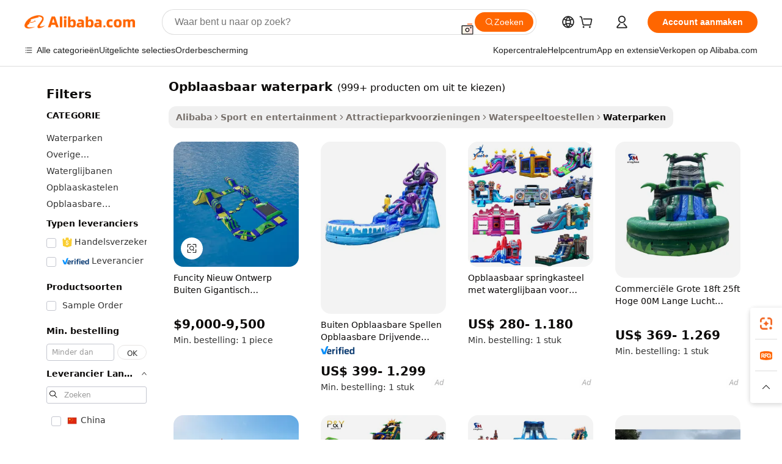

--- FILE ---
content_type: text/html;charset=UTF-8
request_url: https://dutch.alibaba.com/g/fw/pc/inflatable-blow-up-water-park.html
body_size: 182333
content:

<!-- screen_content -->

    <!-- tangram:5410 begin-->
    <!-- tangram:529998 begin-->
    
<!DOCTYPE html>
<html lang="nl" dir="ltr">
  <head>
        <script>
      window.__BB = {
        scene: window.__bb_scene || 'traffic-free-goods'
      };
      window.__BB.BB_CWV_IGNORE = {
          lcp_element: ['#icbu-buyer-pc-top-banner'],
          lcp_url: [],
        };
      window._timing = {}
      window._timing.first_start = Date.now();
      window.needLoginInspiration = Boolean(false);
      // 变量用于标记页面首次可见时间
      let firstVisibleTime = null;
      if (typeof document.hidden !== 'undefined') {
        // 页面首次加载时直接统计
        if (!document.hidden) {
          firstVisibleTime = Date.now();
          window.__BB_timex = 1
        } else {
          // 页面不可见时监听 visibilitychange 事件
          document.addEventListener('visibilitychange', () => {
            if (!document.hidden) {
              firstVisibleTime = Date.now();
              window.__BB_timex = firstVisibleTime - window.performance.timing.navigationStart
              window.__BB.firstVisibleTime = window.__BB_timex
              console.log("Page became visible after "+ window.__BB_timex + " ms");
            }
          }, { once: true });  // 确保只触发一次
        }
      } else {
        console.warn('Page Visibility API is not supported in this browser.');
      }
    </script>
        <meta name="data-spm" content="a2700">
        <meta name="aplus-xplug" content="NONE">
        <meta name="aplus-icbu-disable-umid" content="1">
        <meta name="google-translate-customization" content="9de59014edaf3b99-22e1cf3b5ca21786-g00bb439a5e9e5f8f-f">
    <meta name="yandex-verification" content="25a76ba8e4443bb3" />
    <meta name="msvalidate.01" content="E3FBF0E89B724C30844BF17C59608E8F" />
    <meta name="viewport" content="width=device-width, initial-scale=1.0, maximum-scale=5.0, user-scalable=yes">
        <link rel="preconnect" href="https://s.alicdn.com/" crossorigin>
    <link rel="dns-prefetch" href="https://s.alicdn.com">
                        <link rel="preload" href="https://s.alicdn.com/@g/alilog/??aplus_plugin_icbufront/index.js,mlog/aplus_v2.js" as="script">
        <link rel="preload" href="https://s.alicdn.com/@img/imgextra/i2/O1CN0153JdbU26g4bILVOyC_!!6000000007690-2-tps-418-58.png" as="image">
        <script>
            window.__APLUS_ABRATE__ = {
        perf_group: 'base64cached',
        scene: "traffic-free-goods",
      };
    </script>
    <meta name="aplus-mmstat-timeout" content="15000">
        <meta content="text/html; charset=utf-8" http-equiv="Content-Type">
          <title>Upgrade uw bedrijf met premium opblaasbaar waterpark oplossingen</title>
      <meta name="keywords" content="inflatable water slide,inflatable water park,water park">
      <meta name="description" content="Duik in opwindend plezier met een verscheidenheid aan  opblaasbaar waterpark , ontworpen voor ultieme wateravonturen. Perfect om de aantrekkingskracht van uw faciliteit te vergroten.">
            <meta name="pagetiming-rate" content="9">
      <meta name="pagetiming-resource-rate" content="4">
                    <link rel="canonical" href="https://dutch.alibaba.com/g/inflatable-blow-up-water-park.html">
                              <link rel="alternate" hreflang="fr" href="https://french.alibaba.com/g/inflatable-blow-up-water-park.html">
                  <link rel="alternate" hreflang="de" href="https://german.alibaba.com/g/inflatable-blow-up-water-park.html">
                  <link rel="alternate" hreflang="pt" href="https://portuguese.alibaba.com/g/inflatable-blow-up-water-park.html">
                  <link rel="alternate" hreflang="it" href="https://italian.alibaba.com/g/inflatable-blow-up-water-park.html">
                  <link rel="alternate" hreflang="es" href="https://spanish.alibaba.com/g/inflatable-blow-up-water-park.html">
                  <link rel="alternate" hreflang="ru" href="https://russian.alibaba.com/g/inflatable-blow-up-water-park.html">
                  <link rel="alternate" hreflang="ko" href="https://korean.alibaba.com/g/inflatable-blow-up-water-park.html">
                  <link rel="alternate" hreflang="ar" href="https://arabic.alibaba.com/g/inflatable-blow-up-water-park.html">
                  <link rel="alternate" hreflang="ja" href="https://japanese.alibaba.com/g/inflatable-blow-up-water-park.html">
                  <link rel="alternate" hreflang="tr" href="https://turkish.alibaba.com/g/inflatable-blow-up-water-park.html">
                  <link rel="alternate" hreflang="th" href="https://thai.alibaba.com/g/inflatable-blow-up-water-park.html">
                  <link rel="alternate" hreflang="vi" href="https://vietnamese.alibaba.com/g/inflatable-blow-up-water-park.html">
                  <link rel="alternate" hreflang="nl" href="https://dutch.alibaba.com/g/inflatable-blow-up-water-park.html">
                  <link rel="alternate" hreflang="he" href="https://hebrew.alibaba.com/g/inflatable-blow-up-water-park.html">
                  <link rel="alternate" hreflang="id" href="https://indonesian.alibaba.com/g/inflatable-blow-up-water-park.html">
                  <link rel="alternate" hreflang="hi" href="https://hindi.alibaba.com/g/inflatable-blow-up-water-park.html">
                  <link rel="alternate" hreflang="en" href="https://www.alibaba.com/showroom/inflatable-blow-up-water-park.html">
                  <link rel="alternate" hreflang="zh" href="https://chinese.alibaba.com/g/inflatable-blow-up-water-park.html">
                  <link rel="alternate" hreflang="x-default" href="https://www.alibaba.com/showroom/inflatable-blow-up-water-park.html">
                                        <script>
      // Aplus 配置自动打点
      var queue = window.goldlog_queue || (window.goldlog_queue = []);
      var tags = ["button", "a", "div", "span", "i", "svg", "input", "li", "tr"];
      queue.push(
        {
          action: 'goldlog.appendMetaInfo',
          arguments: [
            'aplus-auto-exp',
            [
              {
                logkey: '/sc.ug_msite.new_product_exp',
                cssSelector: '[data-spm-exp]',
                props: ["data-spm-exp"],
              },
              {
                logkey: '/sc.ug_pc.seolist_product_exp',
                cssSelector: '.traffic-card-gallery',
                props: ["data-spm-exp"],
              }
            ]
          ]
        }
      )
      queue.push({
        action: 'goldlog.setMetaInfo',
        arguments: ['aplus-auto-clk', JSON.stringify(tags.map(tag =>({
          "logkey": "/sc.ug_msite.new_product_clk",
          tag,
          "filter": "data-spm-clk",
          "props": ["data-spm-clk"]
        })))],
      });
    </script>
  </head>
  <div id="icbu-header"><div id="the-new-header" data-version="4.4.0" data-tnh-auto-exp="tnh-expose" data-scenes="search-products" style="position: relative;background-color: #fff;border-bottom: 1px solid #ddd;box-sizing: border-box; font-family:Inter,SF Pro Text,Roboto,Helvetica Neue,Helvetica,Tahoma,Arial,PingFang SC,Microsoft YaHei;"><div style="display: flex;align-items:center;height: 72px;min-width: 1200px;max-width: 1580px;margin: 0 auto;padding: 0 40px;box-sizing: border-box;"><img style="height: 29px; width: 209px;" src="https://s.alicdn.com/@img/imgextra/i2/O1CN0153JdbU26g4bILVOyC_!!6000000007690-2-tps-418-58.png" alt="" /></div><div style="min-width: 1200px;max-width: 1580px;margin: 0 auto;overflow: hidden;font-size: 14px;display: flex;justify-content: space-between;padding: 0 40px;box-sizing: border-box;"><div style="display: flex; align-items: center; justify-content: space-between"><div style="position: relative; height: 36px; padding: 0 28px 0 20px">All categories</div><div style="position: relative; height: 36px; padding-right: 28px">Featured selections</div><div style="position: relative; height: 36px">Trade Assurance</div></div><div style="display: flex; align-items: center; justify-content: space-between"><div style="position: relative; height: 36px; padding-right: 28px">Buyer Central</div><div style="position: relative; height: 36px; padding-right: 28px">Help Center</div><div style="position: relative; height: 36px; padding-right: 28px">Get the app</div><div style="position: relative; height: 36px">Become a supplier</div></div></div></div></div></div>
  <body data-spm="7724857" style="min-height: calc(100vh + 1px)"><script 
id="beacon-aplus"   
src="//s.alicdn.com/@g/alilog/??aplus_plugin_icbufront/index.js,mlog/aplus_v2.js"
exparams="aplus=async&userid=&aplus&ali_beacon_id=&ali_apache_id=33%2e1%2e207%2e241%2e1769228052505%2e933018%2e7&ali_apache_track=&ali_apache_tracktmp=&eagleeye_traceid=2101cd6117692280525574787e0fdf&ip=13%2e58%2e79%2e223&dmtrack_c={ali%5fresin%5ftrace%3dse%5frst%3dnull%7csp%5fviewtype%3dY%7cset%3d3%7cser%3d1007%7cpageId%3d243f03685efe46f3be5dddac1eda2866%7cm%5fpageid%3dnull%7cpvmi%3d960dffd21f2b4a6caee9a1132878b3a2%7csek%5fsepd%3dopblaasbaar%2bwaterpark%7csek%3dinflatable%2bblow%2bup%2bwater%2bpark%7cse%5fpn%3d1%7cp4pid%3d81e19cb5%2db6a0%2d4228%2d8f29%2dda9271bbbe2c%7csclkid%3dnull%7cforecast%5fpost%5fcate%3dnull%7cseo%5fnew%5fuser%5fflag%3dfalse%7ccategoryId%3d201758902%7cseo%5fsearch%5fmodel%5fupgrade%5fv2%3d2025070801%7cseo%5fmodule%5fcard%5f20240624%3d202406242%7clong%5ftext%5fgoogle%5ftranslate%5fv2%3d2407142%7cseo%5fcontent%5ftd%5fbottom%5ftext%5fupdate%5fkey%3d2025070801%7cseo%5fsearch%5fmodel%5fupgrade%5fv3%3d2025072201%7cseo%5fsearch%5fmodel%5fmulti%5fupgrade%5fv3%3d2025081101%7cdamo%5falt%5freplace%3dnull%7cwap%5fcross%3d2007659%7cwap%5fcs%5faction%3d2005494%7cAPP%5fVisitor%5fActive%3d26704%7cseo%5fshowroom%5fgoods%5fmix%3d2005244%7cseo%5fdefault%5fcached%5flong%5ftext%5ffrom%5fnew%5fkeyword%5fstep%3d2024122502%7cshowroom%5fgeneral%5ftemplate%3d2005292%7cshowroom%5freview%3d20230308%7cwap%5fcs%5ftext%3dnull%7cstructured%5fdata%3d2025052702%7cseo%5fmulti%5fstyle%5ftext%5fupdate%3d2511181%7cpc%5fnew%5fheader%3dnull%7cseo%5fmeta%5fcate%5ftemplate%5fv1%3d2025042401%7cseo%5fmeta%5ftd%5fsearch%5fkeyword%5fstep%5fv1%3d2025040999%7cshowroom%5fft%5flong%5ftext%5fbaks%3d80802%7cAPP%5fGrowing%5fBuyer%5fHigh%5fIntent%5fActive%3d25485%7cshowroom%5fpc%5fv2019%3d2104%7cAPP%5fProspecting%5fBuyer%3d26712%7ccache%5fcontrol%3dnull%7cAPP%5fChurned%5fCore%5fBuyer%3d25463%7cseo%5fdefault%5fcached%5flong%5ftext%5fstep%3d24110802%7camp%5flighthouse%5fscore%5fimage%3d19657%7cseo%5fft%5ftranslate%5fgemini%3d25012003%7cwap%5fnode%5fssr%3d2015725%7cdataphant%5fopen%3d27030%7clongtext%5fmulti%5fstyle%5fexpand%5frussian%3d2510141%7cseo%5flongtext%5fgoogle%5fdata%5fsection%3d25021702%7cindustry%5fpopular%5ffloor%3dnull%7cwap%5fad%5fgoods%5fproduct%5finterval%3dnull%7cseo%5fgoods%5fbootom%5fwholesale%5flink%3dnull%7cseo%5fkeyword%5faatest%3d3%7cseo%5fmiddle%5fwholesale%5flink%3dnull%7cft%5flong%5ftext%5fenpand%5fstep2%3d121602%7cseo%5fft%5flongtext%5fexpand%5fstep3%3d25012102%7cseo%5fwap%5fheadercard%3d2006288%7cAPP%5fChurned%5fInactive%5fVisitor%3d25497%7cAPP%5fGrowing%5fBuyer%5fHigh%5fIntent%5fInactive%3d25484%7cseo%5fmeta%5ftd%5fmulti%5fkey%3d2025061801%7ctop%5frecommend%5f20250120%3d202501201%7clongtext%5fmulti%5fstyle%5fexpand%5ffrench%5fcopy%3d25091802%7clongtext%5fmulti%5fstyle%5fexpand%5ffrench%5fcopy%5fcopy%3d25092502%7cseo%5ffloor%5fexp%3dnull%7cseo%5fshowroom%5falgo%5flink%3d17764%7cseo%5fmeta%5ftd%5faib%5fgeneral%5fkey%3d2025091900%7ccountry%5findustry%3d202311033%7cshowroom%5fft%5flong%5ftext%5fenpand%5fstep1%3d101102%7cseo%5fshowroom%5fnorel%3dnull%7cplp%5fstyle%5f25%5fpc%3d202505222%7cseo%5fggs%5flayer%3d10010%7cquery%5fmutil%5flang%5ftranslate%3d2025060300%7cAPP%5fChurned%5fBuyer%3d25466%7cstream%5frender%5fperf%5fopt%3d2309181%7cwap%5fgoods%3d2007383%7cseo%5fshowroom%5fsimilar%5f20240614%3d202406142%7cchinese%5fopen%3d6307%7cquery%5fgpt%5ftranslate%3d20240820%7cad%5fproduct%5finterval%3dnull%7camp%5fto%5fpwa%3d2007359%7cplp%5faib%5fmulti%5fai%5fmeta%3d20250401%7cwap%5fsupplier%5fcontent%3dnull%7cpc%5ffree%5frefactoring%3d20220315%7cAPP%5fGrowing%5fBuyer%5fInactive%3d25476%7csso%5foem%5ffloor%3dnull%7cseo%5fpc%5fnew%5fview%5f20240807%3d202408072%7cseo%5fbottom%5ftext%5fentity%5fkey%5fcopy%3d2025062400%7cstream%5frender%3d433763%7cseo%5fmodule%5fcard%5f20240424%3d202404241%7cseo%5ftitle%5freplace%5f20191226%3d5841%7clongtext%5fmulti%5fstyle%5fexpand%3d25090802%7cgoogleweblight%3d6516%7clighthouse%5fbase64%3d2005760%7cAPP%5fProspecting%5fBuyer%5fActive%3d26719%7cad%5fgoods%5fproduct%5finterval%3dnull%7cseo%5fbottom%5fdeep%5fextend%5fkw%5fkey%3d2025071101%7clongtext%5fmulti%5fstyle%5fexpand%5fturkish%3d25102801%7cilink%5fuv%3d20240911%7cwap%5flist%5fwakeup%3d2005832%7ctpp%5fcrosslink%5fpc%3d20205311%7cseo%5ftop%5fbooth%3d18501%7cAPP%5fGrowing%5fBuyer%5fLess%5fActive%3d25472%7cseo%5fsearch%5fmodel%5fupgrade%5frank%3d2025092401%7cgoodslayer%3d7977%7cft%5flong%5ftext%5ftranslate%5fexpand%5fstep1%3d24110802%7cseo%5fheaderstyle%5ftraffic%5fkey%5fv1%3d2025072100%7ccrosslink%5fswitch%3d2008141%7cp4p%5foutline%3d20240328%7cseo%5fmeta%5ftd%5faib%5fv2%5fkey%3d2025091800%7crts%5fmulti%3d2008404%7cseo%5fad%5foptimization%5fkey%5fv2%3d2025072300%7cAPP%5fVisitor%5fLess%5fActive%3d26693%7cseo%5fsearch%5franker%5fid%3d2025112400%7cplp%5fstyle%5f25%3d202505192%7ccdn%5fvm%3d2007368%7cwap%5fad%5fproduct%5finterval%3dnull%7cseo%5fsearch%5fmodel%5fmulti%5fupgrade%5frank%3d2025092401%7cpc%5fcard%5fshare%3d2025081201%7cAPP%5fGrowing%5fBuyer%5fHigh%5fIntent%5fLess%5fActive%3d25480%7cgoods%5ftitle%5fsubstitute%3d9618%7cwap%5fscreen%5fexp%3d2025081400%7creact%5fheader%5ftest%3d202502182%7cpc%5fcs%5fcolor%3dnull%7cshowroom%5fft%5flong%5ftext%5ftest%3d72502%7cone%5ftap%5flogin%5fABTest%3d202308153%7cseo%5fhyh%5fshow%5ftags%3d9867%7cplp%5fstructured%5fdata%3d2508182%7cguide%5fdelete%3d2008526%7cseo%5findustry%5ftemplate%3dnull%7cseo%5fmeta%5ftd%5fmulti%5fes%5fkey%3d2025073101%7cseo%5fshowroom%5fdata%5fmix%3d19888%7csso%5ftop%5franking%5ffloor%3d20031%7cseo%5ftd%5fdeep%5fupgrade%5fkey%5fv3%3d2025081101%7cwap%5fue%5fone%3d2025111401%7cshowroom%5fto%5frts%5flink%3d2008480%7ccountrysearch%5ftest%3dnull%7cshowroom%5flist%5fnew%5farrival%3d2811002%7cchannel%5famp%5fto%5fpwa%3d2008435%7cseo%5fmulti%5fstyles%5flong%5ftext%3d2503172%7cseo%5fmeta%5ftext%5fmutli%5fcate%5ftemplate%5fv1%3d2025080801%7cseo%5fdefault%5fcached%5fmutil%5flong%5ftext%5fstep%3d24110436%7cseo%5faction%5fpoint%5ftype%3d22823%7cseo%5faib%5ftd%5flaunch%5f20240828%5fcopy%3d202408282%7cseo%5fshowroom%5fwholesale%5flink%3dnull%7cseo%5fperf%5fimprove%3d2023999%7cseo%5fwap%5flist%5fbounce%5f01%3d2063%7cseo%5fwap%5flist%5fbounce%5f02%3d2128%7cAPP%5fGrowing%5fBuyer%5fActive%3d25492%7cvideolayer%3dnull%7cvideo%5fplay%3dnull%7cAPP%5fChurned%5fMember%5fInactive%3d25501%7cseo%5fgoogle%5fnew%5fstruct%3d438326%7cicbu%5falgo%5fp4p%5fseo%5fad%3d2025072300%7ctpp%5ftrace%3dseoKeyword%2dseoKeyword%5fv3%2dproduct%2dPRODUCT%5fFAIL}&pageid=0d3a4fdf2101d37c1769228052&hn=ensearchweb033001211124%2erg%2dus%2deast%2eus44&asid=AQAAAAAUR3Rpxh/BVQAAAACvrZImXvVwLA==&treq=&tres=" async>
</script>
            <style>body{background-color:white;}.no-scrollbar.il-sticky.il-top-0.il-max-h-\[100vh\].il-w-\[200px\].il-flex-shrink-0.il-flex-grow-0.il-overflow-y-scroll{background-color:#FFF;padding-left:12px}</style>
                    <!-- tangram:530006 begin-->
<!--  -->
 <style>
   @keyframes il-spin {
     to {
       transform: rotate(360deg);
     }
   }
   @keyframes il-pulse {
     50% {
       opacity: 0.5;
     }
   }
   .traffic-card-gallery {display: flex;position: relative;flex-direction: column;justify-content: flex-start;border-radius: 0.5rem;background-color: #fff;padding: 0.5rem 0.5rem 1rem;overflow: hidden;font-size: 0.75rem;line-height: 1rem;}
   .traffic-card-list {display: flex;position: relative;flex-direction: row;justify-content: flex-start;border-bottom-width: 1px;background-color: #fff;padding: 1rem;height: 292px;overflow: hidden;font-size: 0.75rem;line-height: 1rem;}
   .product-price {
     b {
       font-size: 22px;
     }
   }
   .skel-loading {
       animation: il-pulse 2s cubic-bezier(0.4, 0, 0.6, 1) infinite;background-color: hsl(60, 4.8%, 95.9%);
   }
 </style>
<div id="first-cached-card">
  <div style="box-sizing:border-box;display: flex;position: absolute;left: 0;right: 0;margin: 0 auto;z-index: 1;min-width: 1200px;max-width: 1580px;padding: 0.75rem 3.25rem 0;pointer-events: none;">
    <!--页面左侧区域-->
    <div style="width: 200px;padding-top: 1rem;padding-left:12px; background-color: #fff;border-radius: 0.25rem">
      <div class="skel-loading" style="height: 1.5rem;width: 50%;border-radius: 0.25rem;"></div>
      <div style="margin-top: 1rem;margin-bottom: 1rem;">
        <div class="skel-loading" style="height: 1rem;width: calc(100% * 5 / 6);"></div>
        <div
          class="skel-loading"
          style="margin-top: 1rem;height: 1rem;width: calc(100% * 8 / 12);"
        ></div>
        <div class="skel-loading" style="margin-top: 1rem;height: 1rem;width: 75%;"></div>
        <div
          class="skel-loading"
          style="margin-top: 1rem;height: 1rem;width: calc(100% * 7 / 12);"
        ></div>
      </div>
      <div class="skel-loading" style="height: 1.5rem;width: 50%;border-radius: 0.25rem;"></div>
      <div style="margin-top: 1rem;margin-bottom: 1rem;">
        <div class="skel-loading" style="height: 1rem;width: calc(100% * 5 / 6);"></div>
        <div
          class="skel-loading"
          style="margin-top: 1rem;height: 1rem;width: calc(100% * 8 / 12);"
        ></div>
        <div class="skel-loading" style="margin-top: 1rem;height: 1rem;width: 75%;"></div>
        <div
          class="skel-loading"
          style="margin-top: 1rem;height: 1rem;width: calc(100% * 7 / 12);"
        ></div>
      </div>
      <div class="skel-loading" style="height: 1.5rem;width: 50%;border-radius: 0.25rem;"></div>
      <div style="margin-top: 1rem;margin-bottom: 1rem;">
        <div class="skel-loading" style="height: 1rem;width: calc(100% * 5 / 6);"></div>
        <div
          class="skel-loading"
          style="margin-top: 1rem;height: 1rem;width: calc(100% * 8 / 12);"
        ></div>
        <div class="skel-loading" style="margin-top: 1rem;height: 1rem;width: 75%;"></div>
        <div
          class="skel-loading"
          style="margin-top: 1rem;height: 1rem;width: calc(100% * 7 / 12);"
        ></div>
      </div>
      <div class="skel-loading" style="height: 1.5rem;width: 50%;border-radius: 0.25rem;"></div>
      <div style="margin-top: 1rem;margin-bottom: 1rem;">
        <div class="skel-loading" style="height: 1rem;width: calc(100% * 5 / 6);"></div>
        <div
          class="skel-loading"
          style="margin-top: 1rem;height: 1rem;width: calc(100% * 8 / 12);"
        ></div>
        <div class="skel-loading" style="margin-top: 1rem;height: 1rem;width: 75%;"></div>
        <div
          class="skel-loading"
          style="margin-top: 1rem;height: 1rem;width: calc(100% * 7 / 12);"
        ></div>
      </div>
      <div class="skel-loading" style="height: 1.5rem;width: 50%;border-radius: 0.25rem;"></div>
      <div style="margin-top: 1rem;margin-bottom: 1rem;">
        <div class="skel-loading" style="height: 1rem;width: calc(100% * 5 / 6);"></div>
        <div
          class="skel-loading"
          style="margin-top: 1rem;height: 1rem;width: calc(100% * 8 / 12);"
        ></div>
        <div class="skel-loading" style="margin-top: 1rem;height: 1rem;width: 75%;"></div>
        <div
          class="skel-loading"
          style="margin-top: 1rem;height: 1rem;width: calc(100% * 7 / 12);"
        ></div>
      </div>
      <div class="skel-loading" style="height: 1.5rem;width: 50%;border-radius: 0.25rem;"></div>
      <div style="margin-top: 1rem;margin-bottom: 1rem;">
        <div class="skel-loading" style="height: 1rem;width: calc(100% * 5 / 6);"></div>
        <div
          class="skel-loading"
          style="margin-top: 1rem;height: 1rem;width: calc(100% * 8 / 12);"
        ></div>
        <div class="skel-loading" style="margin-top: 1rem;height: 1rem;width: 75%;"></div>
        <div
          class="skel-loading"
          style="margin-top: 1rem;height: 1rem;width: calc(100% * 7 / 12);"
        ></div>
      </div>
    </div>
    <!--页面主体区域-->
    <div style="flex: 1 1 0%; overflow: hidden;padding: 0.5rem 0.5rem 0.5rem 1.5rem">
      <div style="height: 1.25rem;margin-bottom: 1rem;"></div>
      <!-- keywords -->
      <div style="margin-bottom: 1rem;height: 1.75rem;font-weight: 700;font-size: 1.25rem;line-height: 1.75rem;"></div>
      <!-- longtext -->
            <div style="width: calc(25% - 0.9rem);pointer-events: auto">
        <div class="traffic-card-gallery">
          <!-- ProductImage -->
          <a href="//www.alibaba.com/product-detail/Funcity-New-Design-Outdoor-Giant-Inflatable_1601380867105.html?from=SEO" target="_blank" style="position: relative;margin-bottom: 0.5rem;aspect-ratio: 1;overflow: hidden;border-radius: 0.5rem;">
            <div style="display: flex; overflow: hidden">
              <div style="position: relative;margin: 0;width: 100%;min-width: 0;flex-shrink: 0;flex-grow: 0;flex-basis: 100%;padding: 0;">
                <img style="position: relative; aspect-ratio: 1; width: 100%" src="[data-uri]" loading="eager" />
                <div style="position: absolute;left: 0;bottom: 0;right: 0;top: 0;background-color: #000;opacity: 0.05;"></div>
              </div>
            </div>
          </a>
          <div style="display: flex;flex: 1 1 0%;flex-direction: column;justify-content: space-between;">
            <div>
              <a class="skel-loading" style="margin-top: 0.5rem;display:inline-block;width:100%;height:1rem;" href="//www.alibaba.com/product-detail/Funcity-New-Design-Outdoor-Giant-Inflatable_1601380867105.html" target="_blank"></a>
              <a class="skel-loading" style="margin-top: 0.125rem;display:inline-block;width:100%;height:1rem;" href="//www.alibaba.com/product-detail/Funcity-New-Design-Outdoor-Giant-Inflatable_1601380867105.html" target="_blank"></a>
              <div class="skel-loading" style="margin-top: 0.25rem;height:1.625rem;width:75%"></div>
              <div class="skel-loading" style="margin-top: 0.5rem;height: 1rem;width:50%"></div>
              <div class="skel-loading" style="margin-top:0.25rem;height:1rem;width:25%"></div>
            </div>
          </div>

        </div>
      </div>

    </div>
  </div>
</div>
<!-- tangram:530006 end-->
            <style>.component-left-filter-callback{display:flex;position:relative;margin-top:10px;height:1200px}.component-left-filter-callback img{width:200px}.component-left-filter-callback i{position:absolute;top:5%;left:50%}.related-search-wrapper{padding:.5rem;--tw-bg-opacity: 1;background-color:#fff;background-color:rgba(255,255,255,var(--tw-bg-opacity, 1));border-width:1px;border-color:var(--input)}.related-search-wrapper .related-search-box{margin:12px 16px}.related-search-wrapper .related-search-box .related-search-title{display:inline;float:start;color:#666;word-wrap:break-word;margin-right:12px;width:13%}.related-search-wrapper .related-search-box .related-search-content{display:flex;flex-wrap:wrap}.related-search-wrapper .related-search-box .related-search-content .related-search-link{margin-right:12px;width:23%;overflow:hidden;color:#666;text-overflow:ellipsis;white-space:nowrap}.product-title img{margin-right:.5rem;display:inline-block;height:1rem;vertical-align:sub}.product-price b{font-size:22px}.similar-icon{position:absolute;bottom:12px;z-index:2;right:12px}.rfq-card{display:inline-block;position:relative;box-sizing:border-box;margin-bottom:36px}.rfq-card .rfq-card-content{display:flex;position:relative;flex-direction:column;align-items:flex-start;background-size:cover;background-color:#fff;padding:12px;width:100%;height:100%}.rfq-card .rfq-card-content .rfq-card-icon{margin-top:50px}.rfq-card .rfq-card-content .rfq-card-icon img{width:45px}.rfq-card .rfq-card-content .rfq-card-top-title{margin-top:14px;color:#222;font-weight:400;font-size:16px}.rfq-card .rfq-card-content .rfq-card-title{margin-top:24px;color:#333;font-weight:800;font-size:20px}.rfq-card .rfq-card-content .rfq-card-input-box{margin-top:24px;width:100%}.rfq-card .rfq-card-content .rfq-card-input-box textarea{box-sizing:border-box;border:1px solid #ddd;border-radius:4px;background-color:#fff;padding:9px 12px;width:100%;height:88px;resize:none;color:#666;font-weight:400;font-size:13px;font-family:inherit}.rfq-card .rfq-card-content .rfq-card-button{margin-top:24px;border:1px solid #666;border-radius:16px;background-color:#fff;width:67%;color:#000;font-weight:700;font-size:14px;line-height:30px;text-align:center}[data-modulename^=ProductList-] div{contain-intrinsic-size:auto 500px}.traffic-card-gallery:hover{--tw-shadow: 0px 2px 6px 2px rgba(0,0,0,.12157);--tw-shadow-colored: 0px 2px 6px 2px var(--tw-shadow-color);box-shadow:0 0 #0000,0 0 #0000,0 2px 6px 2px #0000001f;box-shadow:var(--tw-ring-offset-shadow, 0 0 rgba(0,0,0,0)),var(--tw-ring-shadow, 0 0 rgba(0,0,0,0)),var(--tw-shadow);z-index:10}.traffic-card-gallery{position:relative;display:flex;flex-direction:column;justify-content:flex-start;overflow:hidden;border-radius:.75rem;--tw-bg-opacity: 1;background-color:#fff;background-color:rgba(255,255,255,var(--tw-bg-opacity, 1));padding:.5rem;font-size:.75rem;line-height:1rem}.traffic-card-list{position:relative;display:flex;height:292px;flex-direction:row;justify-content:flex-start;overflow:hidden;border-bottom-width:1px;--tw-bg-opacity: 1;background-color:#fff;background-color:rgba(255,255,255,var(--tw-bg-opacity, 1));padding:1rem;font-size:.75rem;line-height:1rem}.traffic-card-g-industry:hover{--tw-shadow: 0 0 10px rgba(0,0,0,.1);--tw-shadow-colored: 0 0 10px var(--tw-shadow-color);box-shadow:0 0 #0000,0 0 #0000,0 0 10px #0000001a;box-shadow:var(--tw-ring-offset-shadow, 0 0 rgba(0,0,0,0)),var(--tw-ring-shadow, 0 0 rgba(0,0,0,0)),var(--tw-shadow)}.traffic-card-g-industry{position:relative;border-radius:var(--radius);--tw-bg-opacity: 1;background-color:#fff;background-color:rgba(255,255,255,var(--tw-bg-opacity, 1));padding:1.25rem .75rem .75rem;font-size:.875rem;line-height:1.25rem}.module-filter-section-wrapper{max-height:none!important;overflow-x:hidden}*,:before,:after{--tw-border-spacing-x: 0;--tw-border-spacing-y: 0;--tw-translate-x: 0;--tw-translate-y: 0;--tw-rotate: 0;--tw-skew-x: 0;--tw-skew-y: 0;--tw-scale-x: 1;--tw-scale-y: 1;--tw-pan-x: ;--tw-pan-y: ;--tw-pinch-zoom: ;--tw-scroll-snap-strictness: proximity;--tw-gradient-from-position: ;--tw-gradient-via-position: ;--tw-gradient-to-position: ;--tw-ordinal: ;--tw-slashed-zero: ;--tw-numeric-figure: ;--tw-numeric-spacing: ;--tw-numeric-fraction: ;--tw-ring-inset: ;--tw-ring-offset-width: 0px;--tw-ring-offset-color: #fff;--tw-ring-color: rgba(59, 130, 246, .5);--tw-ring-offset-shadow: 0 0 rgba(0,0,0,0);--tw-ring-shadow: 0 0 rgba(0,0,0,0);--tw-shadow: 0 0 rgba(0,0,0,0);--tw-shadow-colored: 0 0 rgba(0,0,0,0);--tw-blur: ;--tw-brightness: ;--tw-contrast: ;--tw-grayscale: ;--tw-hue-rotate: ;--tw-invert: ;--tw-saturate: ;--tw-sepia: ;--tw-drop-shadow: ;--tw-backdrop-blur: ;--tw-backdrop-brightness: ;--tw-backdrop-contrast: ;--tw-backdrop-grayscale: ;--tw-backdrop-hue-rotate: ;--tw-backdrop-invert: ;--tw-backdrop-opacity: ;--tw-backdrop-saturate: ;--tw-backdrop-sepia: ;--tw-contain-size: ;--tw-contain-layout: ;--tw-contain-paint: ;--tw-contain-style: }::backdrop{--tw-border-spacing-x: 0;--tw-border-spacing-y: 0;--tw-translate-x: 0;--tw-translate-y: 0;--tw-rotate: 0;--tw-skew-x: 0;--tw-skew-y: 0;--tw-scale-x: 1;--tw-scale-y: 1;--tw-pan-x: ;--tw-pan-y: ;--tw-pinch-zoom: ;--tw-scroll-snap-strictness: proximity;--tw-gradient-from-position: ;--tw-gradient-via-position: ;--tw-gradient-to-position: ;--tw-ordinal: ;--tw-slashed-zero: ;--tw-numeric-figure: ;--tw-numeric-spacing: ;--tw-numeric-fraction: ;--tw-ring-inset: ;--tw-ring-offset-width: 0px;--tw-ring-offset-color: #fff;--tw-ring-color: rgba(59, 130, 246, .5);--tw-ring-offset-shadow: 0 0 rgba(0,0,0,0);--tw-ring-shadow: 0 0 rgba(0,0,0,0);--tw-shadow: 0 0 rgba(0,0,0,0);--tw-shadow-colored: 0 0 rgba(0,0,0,0);--tw-blur: ;--tw-brightness: ;--tw-contrast: ;--tw-grayscale: ;--tw-hue-rotate: ;--tw-invert: ;--tw-saturate: ;--tw-sepia: ;--tw-drop-shadow: ;--tw-backdrop-blur: ;--tw-backdrop-brightness: ;--tw-backdrop-contrast: ;--tw-backdrop-grayscale: ;--tw-backdrop-hue-rotate: ;--tw-backdrop-invert: ;--tw-backdrop-opacity: ;--tw-backdrop-saturate: ;--tw-backdrop-sepia: ;--tw-contain-size: ;--tw-contain-layout: ;--tw-contain-paint: ;--tw-contain-style: }*,:before,:after{box-sizing:border-box;border-width:0;border-style:solid;border-color:#e5e7eb}:before,:after{--tw-content: ""}html,:host{line-height:1.5;-webkit-text-size-adjust:100%;-moz-tab-size:4;-o-tab-size:4;tab-size:4;font-family:ui-sans-serif,system-ui,-apple-system,Segoe UI,Roboto,Ubuntu,Cantarell,Noto Sans,sans-serif,"Apple Color Emoji","Segoe UI Emoji",Segoe UI Symbol,"Noto Color Emoji";font-feature-settings:normal;font-variation-settings:normal;-webkit-tap-highlight-color:transparent}body{margin:0;line-height:inherit}hr{height:0;color:inherit;border-top-width:1px}abbr:where([title]){text-decoration:underline;-webkit-text-decoration:underline dotted;text-decoration:underline dotted}h1,h2,h3,h4,h5,h6{font-size:inherit;font-weight:inherit}a{color:inherit;text-decoration:inherit}b,strong{font-weight:bolder}code,kbd,samp,pre{font-family:ui-monospace,SFMono-Regular,Menlo,Monaco,Consolas,Liberation Mono,Courier New,monospace;font-feature-settings:normal;font-variation-settings:normal;font-size:1em}small{font-size:80%}sub,sup{font-size:75%;line-height:0;position:relative;vertical-align:baseline}sub{bottom:-.25em}sup{top:-.5em}table{text-indent:0;border-color:inherit;border-collapse:collapse}button,input,optgroup,select,textarea{font-family:inherit;font-feature-settings:inherit;font-variation-settings:inherit;font-size:100%;font-weight:inherit;line-height:inherit;letter-spacing:inherit;color:inherit;margin:0;padding:0}button,select{text-transform:none}button,input:where([type=button]),input:where([type=reset]),input:where([type=submit]){-webkit-appearance:button;background-color:transparent;background-image:none}:-moz-focusring{outline:auto}:-moz-ui-invalid{box-shadow:none}progress{vertical-align:baseline}::-webkit-inner-spin-button,::-webkit-outer-spin-button{height:auto}[type=search]{-webkit-appearance:textfield;outline-offset:-2px}::-webkit-search-decoration{-webkit-appearance:none}::-webkit-file-upload-button{-webkit-appearance:button;font:inherit}summary{display:list-item}blockquote,dl,dd,h1,h2,h3,h4,h5,h6,hr,figure,p,pre{margin:0}fieldset{margin:0;padding:0}legend{padding:0}ol,ul,menu{list-style:none;margin:0;padding:0}dialog{padding:0}textarea{resize:vertical}input::-moz-placeholder,textarea::-moz-placeholder{opacity:1;color:#9ca3af}input::placeholder,textarea::placeholder{opacity:1;color:#9ca3af}button,[role=button]{cursor:pointer}:disabled{cursor:default}img,svg,video,canvas,audio,iframe,embed,object{display:block;vertical-align:middle}img,video{max-width:100%;height:auto}[hidden]:where(:not([hidden=until-found])){display:none}:root{--background: hsl(0, 0%, 100%);--foreground: hsl(20, 14.3%, 4.1%);--card: hsl(0, 0%, 100%);--card-foreground: hsl(20, 14.3%, 4.1%);--popover: hsl(0, 0%, 100%);--popover-foreground: hsl(20, 14.3%, 4.1%);--primary: hsl(24, 100%, 50%);--primary-foreground: hsl(60, 9.1%, 97.8%);--secondary: hsl(60, 4.8%, 95.9%);--secondary-foreground: #333;--muted: hsl(60, 4.8%, 95.9%);--muted-foreground: hsl(25, 5.3%, 44.7%);--accent: hsl(60, 4.8%, 95.9%);--accent-foreground: hsl(24, 9.8%, 10%);--destructive: hsl(0, 84.2%, 60.2%);--destructive-foreground: hsl(60, 9.1%, 97.8%);--border: hsl(20, 5.9%, 90%);--input: hsl(20, 5.9%, 90%);--ring: hsl(24.6, 95%, 53.1%);--radius: 1rem}.dark{--background: hsl(20, 14.3%, 4.1%);--foreground: hsl(60, 9.1%, 97.8%);--card: hsl(20, 14.3%, 4.1%);--card-foreground: hsl(60, 9.1%, 97.8%);--popover: hsl(20, 14.3%, 4.1%);--popover-foreground: hsl(60, 9.1%, 97.8%);--primary: hsl(20.5, 90.2%, 48.2%);--primary-foreground: hsl(60, 9.1%, 97.8%);--secondary: hsl(12, 6.5%, 15.1%);--secondary-foreground: hsl(60, 9.1%, 97.8%);--muted: hsl(12, 6.5%, 15.1%);--muted-foreground: hsl(24, 5.4%, 63.9%);--accent: hsl(12, 6.5%, 15.1%);--accent-foreground: hsl(60, 9.1%, 97.8%);--destructive: hsl(0, 72.2%, 50.6%);--destructive-foreground: hsl(60, 9.1%, 97.8%);--border: hsl(12, 6.5%, 15.1%);--input: hsl(12, 6.5%, 15.1%);--ring: hsl(20.5, 90.2%, 48.2%)}*{border-color:#e7e5e4;border-color:var(--border)}body{background-color:#fff;background-color:var(--background);color:#0c0a09;color:var(--foreground)}.il-sr-only{position:absolute;width:1px;height:1px;padding:0;margin:-1px;overflow:hidden;clip:rect(0,0,0,0);white-space:nowrap;border-width:0}.il-invisible{visibility:hidden}.il-fixed{position:fixed}.il-absolute{position:absolute}.il-relative{position:relative}.il-sticky{position:sticky}.il-inset-0{inset:0}.il--bottom-12{bottom:-3rem}.il--top-12{top:-3rem}.il-bottom-0{bottom:0}.il-bottom-2{bottom:.5rem}.il-bottom-3{bottom:.75rem}.il-bottom-4{bottom:1rem}.il-end-0{right:0}.il-end-2{right:.5rem}.il-end-3{right:.75rem}.il-end-4{right:1rem}.il-left-0{left:0}.il-left-3{left:.75rem}.il-right-0{right:0}.il-right-2{right:.5rem}.il-right-3{right:.75rem}.il-start-0{left:0}.il-start-1\/2{left:50%}.il-start-2{left:.5rem}.il-start-3{left:.75rem}.il-start-\[50\%\]{left:50%}.il-top-0{top:0}.il-top-1\/2{top:50%}.il-top-16{top:4rem}.il-top-4{top:1rem}.il-top-\[50\%\]{top:50%}.il-z-10{z-index:10}.il-z-50{z-index:50}.il-z-\[9999\]{z-index:9999}.il-col-span-4{grid-column:span 4 / span 4}.il-m-0{margin:0}.il-m-3{margin:.75rem}.il-m-auto{margin:auto}.il-mx-auto{margin-left:auto;margin-right:auto}.il-my-3{margin-top:.75rem;margin-bottom:.75rem}.il-my-5{margin-top:1.25rem;margin-bottom:1.25rem}.il-my-auto{margin-top:auto;margin-bottom:auto}.\!il-mb-4{margin-bottom:1rem!important}.il--mt-4{margin-top:-1rem}.il-mb-0{margin-bottom:0}.il-mb-1{margin-bottom:.25rem}.il-mb-2{margin-bottom:.5rem}.il-mb-3{margin-bottom:.75rem}.il-mb-4{margin-bottom:1rem}.il-mb-5{margin-bottom:1.25rem}.il-mb-6{margin-bottom:1.5rem}.il-mb-8{margin-bottom:2rem}.il-mb-\[-0\.75rem\]{margin-bottom:-.75rem}.il-mb-\[0\.125rem\]{margin-bottom:.125rem}.il-me-1{margin-right:.25rem}.il-me-2{margin-right:.5rem}.il-me-3{margin-right:.75rem}.il-me-auto{margin-right:auto}.il-mr-1{margin-right:.25rem}.il-mr-2{margin-right:.5rem}.il-ms-1{margin-left:.25rem}.il-ms-4{margin-left:1rem}.il-ms-5{margin-left:1.25rem}.il-ms-8{margin-left:2rem}.il-ms-\[\.375rem\]{margin-left:.375rem}.il-ms-auto{margin-left:auto}.il-mt-0{margin-top:0}.il-mt-0\.5{margin-top:.125rem}.il-mt-1{margin-top:.25rem}.il-mt-2{margin-top:.5rem}.il-mt-3{margin-top:.75rem}.il-mt-4{margin-top:1rem}.il-mt-6{margin-top:1.5rem}.il-line-clamp-1{overflow:hidden;display:-webkit-box;-webkit-box-orient:vertical;-webkit-line-clamp:1}.il-line-clamp-2{overflow:hidden;display:-webkit-box;-webkit-box-orient:vertical;-webkit-line-clamp:2}.il-line-clamp-6{overflow:hidden;display:-webkit-box;-webkit-box-orient:vertical;-webkit-line-clamp:6}.il-inline-block{display:inline-block}.il-inline{display:inline}.il-flex{display:flex}.il-inline-flex{display:inline-flex}.il-grid{display:grid}.il-aspect-square{aspect-ratio:1 / 1}.il-size-5{width:1.25rem;height:1.25rem}.il-h-1{height:.25rem}.il-h-10{height:2.5rem}.il-h-11{height:2.75rem}.il-h-20{height:5rem}.il-h-24{height:6rem}.il-h-3\.5{height:.875rem}.il-h-4{height:1rem}.il-h-40{height:10rem}.il-h-6{height:1.5rem}.il-h-8{height:2rem}.il-h-9{height:2.25rem}.il-h-\[150px\]{height:150px}.il-h-\[152px\]{height:152px}.il-h-\[18\.25rem\]{height:18.25rem}.il-h-\[292px\]{height:292px}.il-h-\[600px\]{height:600px}.il-h-auto{height:auto}.il-h-fit{height:-moz-fit-content;height:fit-content}.il-h-full{height:100%}.il-h-screen{height:100vh}.il-max-h-\[100vh\]{max-height:100vh}.il-w-1\/2{width:50%}.il-w-10{width:2.5rem}.il-w-10\/12{width:83.333333%}.il-w-4{width:1rem}.il-w-6{width:1.5rem}.il-w-64{width:16rem}.il-w-7\/12{width:58.333333%}.il-w-72{width:18rem}.il-w-8{width:2rem}.il-w-8\/12{width:66.666667%}.il-w-9{width:2.25rem}.il-w-9\/12{width:75%}.il-w-\[200px\]{width:200px}.il-w-\[84px\]{width:84px}.il-w-fit{width:-moz-fit-content;width:fit-content}.il-w-full{width:100%}.il-w-screen{width:100vw}.il-min-w-0{min-width:0px}.il-min-w-3{min-width:.75rem}.il-min-w-\[1200px\]{min-width:1200px}.il-max-w-\[1000px\]{max-width:1000px}.il-max-w-\[1580px\]{max-width:1580px}.il-max-w-full{max-width:100%}.il-max-w-lg{max-width:32rem}.il-flex-1{flex:1 1 0%}.il-flex-shrink-0,.il-shrink-0{flex-shrink:0}.il-flex-grow-0,.il-grow-0{flex-grow:0}.il-basis-24{flex-basis:6rem}.il-basis-full{flex-basis:100%}.il-origin-\[--radix-tooltip-content-transform-origin\]{transform-origin:var(--radix-tooltip-content-transform-origin)}.il--translate-x-1\/2{--tw-translate-x: -50%;transform:translate(-50%,var(--tw-translate-y)) rotate(var(--tw-rotate)) skew(var(--tw-skew-x)) skewY(var(--tw-skew-y)) scaleX(var(--tw-scale-x)) scaleY(var(--tw-scale-y));transform:translate(var(--tw-translate-x),var(--tw-translate-y)) rotate(var(--tw-rotate)) skew(var(--tw-skew-x)) skewY(var(--tw-skew-y)) scaleX(var(--tw-scale-x)) scaleY(var(--tw-scale-y))}.il--translate-y-1\/2{--tw-translate-y: -50%;transform:translate(var(--tw-translate-x),-50%) rotate(var(--tw-rotate)) skew(var(--tw-skew-x)) skewY(var(--tw-skew-y)) scaleX(var(--tw-scale-x)) scaleY(var(--tw-scale-y));transform:translate(var(--tw-translate-x),var(--tw-translate-y)) rotate(var(--tw-rotate)) skew(var(--tw-skew-x)) skewY(var(--tw-skew-y)) scaleX(var(--tw-scale-x)) scaleY(var(--tw-scale-y))}.il-translate-x-\[-50\%\]{--tw-translate-x: -50%;transform:translate(-50%,var(--tw-translate-y)) rotate(var(--tw-rotate)) skew(var(--tw-skew-x)) skewY(var(--tw-skew-y)) scaleX(var(--tw-scale-x)) scaleY(var(--tw-scale-y));transform:translate(var(--tw-translate-x),var(--tw-translate-y)) rotate(var(--tw-rotate)) skew(var(--tw-skew-x)) skewY(var(--tw-skew-y)) scaleX(var(--tw-scale-x)) scaleY(var(--tw-scale-y))}.il-translate-y-\[-50\%\]{--tw-translate-y: -50%;transform:translate(var(--tw-translate-x),-50%) rotate(var(--tw-rotate)) skew(var(--tw-skew-x)) skewY(var(--tw-skew-y)) scaleX(var(--tw-scale-x)) scaleY(var(--tw-scale-y));transform:translate(var(--tw-translate-x),var(--tw-translate-y)) rotate(var(--tw-rotate)) skew(var(--tw-skew-x)) skewY(var(--tw-skew-y)) scaleX(var(--tw-scale-x)) scaleY(var(--tw-scale-y))}.il-rotate-90{--tw-rotate: 90deg;transform:translate(var(--tw-translate-x),var(--tw-translate-y)) rotate(90deg) skew(var(--tw-skew-x)) skewY(var(--tw-skew-y)) scaleX(var(--tw-scale-x)) scaleY(var(--tw-scale-y));transform:translate(var(--tw-translate-x),var(--tw-translate-y)) rotate(var(--tw-rotate)) skew(var(--tw-skew-x)) skewY(var(--tw-skew-y)) scaleX(var(--tw-scale-x)) scaleY(var(--tw-scale-y))}@keyframes il-pulse{50%{opacity:.5}}.il-animate-pulse{animation:il-pulse 2s cubic-bezier(.4,0,.6,1) infinite}@keyframes il-spin{to{transform:rotate(360deg)}}.il-animate-spin{animation:il-spin 1s linear infinite}.il-cursor-pointer{cursor:pointer}.il-list-disc{list-style-type:disc}.il-grid-cols-2{grid-template-columns:repeat(2,minmax(0,1fr))}.il-grid-cols-4{grid-template-columns:repeat(4,minmax(0,1fr))}.il-flex-row{flex-direction:row}.il-flex-col{flex-direction:column}.il-flex-col-reverse{flex-direction:column-reverse}.il-flex-wrap{flex-wrap:wrap}.il-flex-nowrap{flex-wrap:nowrap}.il-items-start{align-items:flex-start}.il-items-center{align-items:center}.il-items-baseline{align-items:baseline}.il-justify-start{justify-content:flex-start}.il-justify-end{justify-content:flex-end}.il-justify-center{justify-content:center}.il-justify-between{justify-content:space-between}.il-gap-1{gap:.25rem}.il-gap-1\.5{gap:.375rem}.il-gap-10{gap:2.5rem}.il-gap-2{gap:.5rem}.il-gap-3{gap:.75rem}.il-gap-4{gap:1rem}.il-gap-8{gap:2rem}.il-gap-\[\.0938rem\]{gap:.0938rem}.il-gap-\[\.375rem\]{gap:.375rem}.il-gap-\[0\.125rem\]{gap:.125rem}.\!il-gap-x-5{-moz-column-gap:1.25rem!important;column-gap:1.25rem!important}.\!il-gap-y-5{row-gap:1.25rem!important}.il-space-y-1\.5>:not([hidden])~:not([hidden]){--tw-space-y-reverse: 0;margin-top:calc(.375rem * (1 - var(--tw-space-y-reverse)));margin-top:.375rem;margin-top:calc(.375rem * calc(1 - var(--tw-space-y-reverse)));margin-bottom:0rem;margin-bottom:calc(.375rem * var(--tw-space-y-reverse))}.il-space-y-4>:not([hidden])~:not([hidden]){--tw-space-y-reverse: 0;margin-top:calc(1rem * (1 - var(--tw-space-y-reverse)));margin-top:1rem;margin-top:calc(1rem * calc(1 - var(--tw-space-y-reverse)));margin-bottom:0rem;margin-bottom:calc(1rem * var(--tw-space-y-reverse))}.il-overflow-hidden{overflow:hidden}.il-overflow-y-auto{overflow-y:auto}.il-overflow-y-scroll{overflow-y:scroll}.il-truncate{overflow:hidden;text-overflow:ellipsis;white-space:nowrap}.il-text-ellipsis{text-overflow:ellipsis}.il-whitespace-normal{white-space:normal}.il-whitespace-nowrap{white-space:nowrap}.il-break-normal{word-wrap:normal;word-break:normal}.il-break-words{word-wrap:break-word}.il-break-all{word-break:break-all}.il-rounded{border-radius:.25rem}.il-rounded-2xl{border-radius:1rem}.il-rounded-\[0\.5rem\]{border-radius:.5rem}.il-rounded-\[1\.25rem\]{border-radius:1.25rem}.il-rounded-full{border-radius:9999px}.il-rounded-lg{border-radius:1rem;border-radius:var(--radius)}.il-rounded-md{border-radius:calc(1rem - 2px);border-radius:calc(var(--radius) - 2px)}.il-rounded-sm{border-radius:calc(1rem - 4px);border-radius:calc(var(--radius) - 4px)}.il-rounded-xl{border-radius:.75rem}.il-border,.il-border-\[1px\]{border-width:1px}.il-border-b,.il-border-b-\[1px\]{border-bottom-width:1px}.il-border-solid{border-style:solid}.il-border-none{border-style:none}.il-border-\[\#222\]{--tw-border-opacity: 1;border-color:#222;border-color:rgba(34,34,34,var(--tw-border-opacity, 1))}.il-border-\[\#DDD\]{--tw-border-opacity: 1;border-color:#ddd;border-color:rgba(221,221,221,var(--tw-border-opacity, 1))}.il-border-foreground{border-color:#0c0a09;border-color:var(--foreground)}.il-border-input{border-color:#e7e5e4;border-color:var(--input)}.il-bg-\[\#F8F8F8\]{--tw-bg-opacity: 1;background-color:#f8f8f8;background-color:rgba(248,248,248,var(--tw-bg-opacity, 1))}.il-bg-\[\#d9d9d963\]{background-color:#d9d9d963}.il-bg-accent{background-color:#f5f5f4;background-color:var(--accent)}.il-bg-background{background-color:#fff;background-color:var(--background)}.il-bg-black{--tw-bg-opacity: 1;background-color:#000;background-color:rgba(0,0,0,var(--tw-bg-opacity, 1))}.il-bg-black\/80{background-color:#000c}.il-bg-destructive{background-color:#ef4444;background-color:var(--destructive)}.il-bg-gray-300{--tw-bg-opacity: 1;background-color:#d1d5db;background-color:rgba(209,213,219,var(--tw-bg-opacity, 1))}.il-bg-muted{background-color:#f5f5f4;background-color:var(--muted)}.il-bg-orange-500{--tw-bg-opacity: 1;background-color:#f97316;background-color:rgba(249,115,22,var(--tw-bg-opacity, 1))}.il-bg-popover{background-color:#fff;background-color:var(--popover)}.il-bg-primary{background-color:#f60;background-color:var(--primary)}.il-bg-secondary{background-color:#f5f5f4;background-color:var(--secondary)}.il-bg-transparent{background-color:transparent}.il-bg-white{--tw-bg-opacity: 1;background-color:#fff;background-color:rgba(255,255,255,var(--tw-bg-opacity, 1))}.il-bg-opacity-80{--tw-bg-opacity: .8}.il-bg-cover{background-size:cover}.il-bg-no-repeat{background-repeat:no-repeat}.il-fill-black{fill:#000}.il-object-cover{-o-object-fit:cover;object-fit:cover}.il-p-0{padding:0}.il-p-1{padding:.25rem}.il-p-2{padding:.5rem}.il-p-3{padding:.75rem}.il-p-4{padding:1rem}.il-p-5{padding:1.25rem}.il-p-6{padding:1.5rem}.il-px-2{padding-left:.5rem;padding-right:.5rem}.il-px-3{padding-left:.75rem;padding-right:.75rem}.il-py-0\.5{padding-top:.125rem;padding-bottom:.125rem}.il-py-1\.5{padding-top:.375rem;padding-bottom:.375rem}.il-py-10{padding-top:2.5rem;padding-bottom:2.5rem}.il-py-2{padding-top:.5rem;padding-bottom:.5rem}.il-py-3{padding-top:.75rem;padding-bottom:.75rem}.il-pb-0{padding-bottom:0}.il-pb-3{padding-bottom:.75rem}.il-pb-4{padding-bottom:1rem}.il-pb-8{padding-bottom:2rem}.il-pe-0{padding-right:0}.il-pe-2{padding-right:.5rem}.il-pe-3{padding-right:.75rem}.il-pe-4{padding-right:1rem}.il-pe-6{padding-right:1.5rem}.il-pe-8{padding-right:2rem}.il-pe-\[12px\]{padding-right:12px}.il-pe-\[3\.25rem\]{padding-right:3.25rem}.il-pl-4{padding-left:1rem}.il-ps-0{padding-left:0}.il-ps-2{padding-left:.5rem}.il-ps-3{padding-left:.75rem}.il-ps-4{padding-left:1rem}.il-ps-6{padding-left:1.5rem}.il-ps-8{padding-left:2rem}.il-ps-\[12px\]{padding-left:12px}.il-ps-\[3\.25rem\]{padding-left:3.25rem}.il-pt-10{padding-top:2.5rem}.il-pt-4{padding-top:1rem}.il-pt-5{padding-top:1.25rem}.il-pt-6{padding-top:1.5rem}.il-pt-7{padding-top:1.75rem}.il-text-center{text-align:center}.il-text-start{text-align:left}.il-text-2xl{font-size:1.5rem;line-height:2rem}.il-text-base{font-size:1rem;line-height:1.5rem}.il-text-lg{font-size:1.125rem;line-height:1.75rem}.il-text-sm{font-size:.875rem;line-height:1.25rem}.il-text-xl{font-size:1.25rem;line-height:1.75rem}.il-text-xs{font-size:.75rem;line-height:1rem}.il-font-\[600\]{font-weight:600}.il-font-bold{font-weight:700}.il-font-medium{font-weight:500}.il-font-normal{font-weight:400}.il-font-semibold{font-weight:600}.il-leading-3{line-height:.75rem}.il-leading-4{line-height:1rem}.il-leading-\[1\.43\]{line-height:1.43}.il-leading-\[18px\]{line-height:18px}.il-leading-\[26px\]{line-height:26px}.il-leading-none{line-height:1}.il-tracking-tight{letter-spacing:-.025em}.il-text-\[\#00820D\]{--tw-text-opacity: 1;color:#00820d;color:rgba(0,130,13,var(--tw-text-opacity, 1))}.il-text-\[\#222\]{--tw-text-opacity: 1;color:#222;color:rgba(34,34,34,var(--tw-text-opacity, 1))}.il-text-\[\#444\]{--tw-text-opacity: 1;color:#444;color:rgba(68,68,68,var(--tw-text-opacity, 1))}.il-text-\[\#4B1D1F\]{--tw-text-opacity: 1;color:#4b1d1f;color:rgba(75,29,31,var(--tw-text-opacity, 1))}.il-text-\[\#767676\]{--tw-text-opacity: 1;color:#767676;color:rgba(118,118,118,var(--tw-text-opacity, 1))}.il-text-\[\#D04A0A\]{--tw-text-opacity: 1;color:#d04a0a;color:rgba(208,74,10,var(--tw-text-opacity, 1))}.il-text-\[\#F7421E\]{--tw-text-opacity: 1;color:#f7421e;color:rgba(247,66,30,var(--tw-text-opacity, 1))}.il-text-\[\#FF6600\]{--tw-text-opacity: 1;color:#f60;color:rgba(255,102,0,var(--tw-text-opacity, 1))}.il-text-\[\#f7421e\]{--tw-text-opacity: 1;color:#f7421e;color:rgba(247,66,30,var(--tw-text-opacity, 1))}.il-text-destructive-foreground{color:#fafaf9;color:var(--destructive-foreground)}.il-text-foreground{color:#0c0a09;color:var(--foreground)}.il-text-muted-foreground{color:#78716c;color:var(--muted-foreground)}.il-text-popover-foreground{color:#0c0a09;color:var(--popover-foreground)}.il-text-primary{color:#f60;color:var(--primary)}.il-text-primary-foreground{color:#fafaf9;color:var(--primary-foreground)}.il-text-secondary-foreground{color:#333;color:var(--secondary-foreground)}.il-text-white{--tw-text-opacity: 1;color:#fff;color:rgba(255,255,255,var(--tw-text-opacity, 1))}.il-underline{text-decoration-line:underline}.il-line-through{text-decoration-line:line-through}.il-underline-offset-4{text-underline-offset:4px}.il-opacity-5{opacity:.05}.il-opacity-70{opacity:.7}.il-shadow-\[0_2px_6px_2px_rgba\(0\,0\,0\,0\.12\)\]{--tw-shadow: 0 2px 6px 2px rgba(0,0,0,.12);--tw-shadow-colored: 0 2px 6px 2px var(--tw-shadow-color);box-shadow:0 0 #0000,0 0 #0000,0 2px 6px 2px #0000001f;box-shadow:var(--tw-ring-offset-shadow, 0 0 rgba(0,0,0,0)),var(--tw-ring-shadow, 0 0 rgba(0,0,0,0)),var(--tw-shadow)}.il-shadow-cards{--tw-shadow: 0 0 10px rgba(0,0,0,.1);--tw-shadow-colored: 0 0 10px var(--tw-shadow-color);box-shadow:0 0 #0000,0 0 #0000,0 0 10px #0000001a;box-shadow:var(--tw-ring-offset-shadow, 0 0 rgba(0,0,0,0)),var(--tw-ring-shadow, 0 0 rgba(0,0,0,0)),var(--tw-shadow)}.il-shadow-lg{--tw-shadow: 0 10px 15px -3px rgba(0, 0, 0, .1), 0 4px 6px -4px rgba(0, 0, 0, .1);--tw-shadow-colored: 0 10px 15px -3px var(--tw-shadow-color), 0 4px 6px -4px var(--tw-shadow-color);box-shadow:0 0 #0000,0 0 #0000,0 10px 15px -3px #0000001a,0 4px 6px -4px #0000001a;box-shadow:var(--tw-ring-offset-shadow, 0 0 rgba(0,0,0,0)),var(--tw-ring-shadow, 0 0 rgba(0,0,0,0)),var(--tw-shadow)}.il-shadow-md{--tw-shadow: 0 4px 6px -1px rgba(0, 0, 0, .1), 0 2px 4px -2px rgba(0, 0, 0, .1);--tw-shadow-colored: 0 4px 6px -1px var(--tw-shadow-color), 0 2px 4px -2px var(--tw-shadow-color);box-shadow:0 0 #0000,0 0 #0000,0 4px 6px -1px #0000001a,0 2px 4px -2px #0000001a;box-shadow:var(--tw-ring-offset-shadow, 0 0 rgba(0,0,0,0)),var(--tw-ring-shadow, 0 0 rgba(0,0,0,0)),var(--tw-shadow)}.il-outline-none{outline:2px solid transparent;outline-offset:2px}.il-outline-1{outline-width:1px}.il-ring-offset-background{--tw-ring-offset-color: var(--background)}.il-transition-colors{transition-property:color,background-color,border-color,text-decoration-color,fill,stroke;transition-timing-function:cubic-bezier(.4,0,.2,1);transition-duration:.15s}.il-transition-opacity{transition-property:opacity;transition-timing-function:cubic-bezier(.4,0,.2,1);transition-duration:.15s}.il-transition-transform{transition-property:transform;transition-timing-function:cubic-bezier(.4,0,.2,1);transition-duration:.15s}.il-duration-200{transition-duration:.2s}.il-duration-300{transition-duration:.3s}.il-ease-in-out{transition-timing-function:cubic-bezier(.4,0,.2,1)}@keyframes enter{0%{opacity:1;opacity:var(--tw-enter-opacity, 1);transform:translateZ(0) scaleZ(1) rotate(0);transform:translate3d(var(--tw-enter-translate-x, 0),var(--tw-enter-translate-y, 0),0) scale3d(var(--tw-enter-scale, 1),var(--tw-enter-scale, 1),var(--tw-enter-scale, 1)) rotate(var(--tw-enter-rotate, 0))}}@keyframes exit{to{opacity:1;opacity:var(--tw-exit-opacity, 1);transform:translateZ(0) scaleZ(1) rotate(0);transform:translate3d(var(--tw-exit-translate-x, 0),var(--tw-exit-translate-y, 0),0) scale3d(var(--tw-exit-scale, 1),var(--tw-exit-scale, 1),var(--tw-exit-scale, 1)) rotate(var(--tw-exit-rotate, 0))}}.il-animate-in{animation-name:enter;animation-duration:.15s;--tw-enter-opacity: initial;--tw-enter-scale: initial;--tw-enter-rotate: initial;--tw-enter-translate-x: initial;--tw-enter-translate-y: initial}.il-fade-in-0{--tw-enter-opacity: 0}.il-zoom-in-95{--tw-enter-scale: .95}.il-duration-200{animation-duration:.2s}.il-duration-300{animation-duration:.3s}.il-ease-in-out{animation-timing-function:cubic-bezier(.4,0,.2,1)}.no-scrollbar::-webkit-scrollbar{display:none}.no-scrollbar{-ms-overflow-style:none;scrollbar-width:none}.longtext-style-inmodel h2{margin-bottom:.5rem;margin-top:1rem;font-size:1rem;line-height:1.5rem;font-weight:700}.first-of-type\:il-ms-4:first-of-type{margin-left:1rem}.hover\:il-bg-\[\#f4f4f4\]:hover{--tw-bg-opacity: 1;background-color:#f4f4f4;background-color:rgba(244,244,244,var(--tw-bg-opacity, 1))}.hover\:il-bg-accent:hover{background-color:#f5f5f4;background-color:var(--accent)}.hover\:il-text-accent-foreground:hover{color:#1c1917;color:var(--accent-foreground)}.hover\:il-text-foreground:hover{color:#0c0a09;color:var(--foreground)}.hover\:il-underline:hover{text-decoration-line:underline}.hover\:il-opacity-100:hover{opacity:1}.hover\:il-opacity-90:hover{opacity:.9}.focus\:il-outline-none:focus{outline:2px solid transparent;outline-offset:2px}.focus\:il-ring-2:focus{--tw-ring-offset-shadow: var(--tw-ring-inset) 0 0 0 var(--tw-ring-offset-width) var(--tw-ring-offset-color);--tw-ring-shadow: var(--tw-ring-inset) 0 0 0 calc(2px + var(--tw-ring-offset-width)) var(--tw-ring-color);box-shadow:var(--tw-ring-offset-shadow),var(--tw-ring-shadow),0 0 #0000;box-shadow:var(--tw-ring-offset-shadow),var(--tw-ring-shadow),var(--tw-shadow, 0 0 rgba(0,0,0,0))}.focus\:il-ring-ring:focus{--tw-ring-color: var(--ring)}.focus\:il-ring-offset-2:focus{--tw-ring-offset-width: 2px}.focus-visible\:il-outline-none:focus-visible{outline:2px solid transparent;outline-offset:2px}.focus-visible\:il-ring-2:focus-visible{--tw-ring-offset-shadow: var(--tw-ring-inset) 0 0 0 var(--tw-ring-offset-width) var(--tw-ring-offset-color);--tw-ring-shadow: var(--tw-ring-inset) 0 0 0 calc(2px + var(--tw-ring-offset-width)) var(--tw-ring-color);box-shadow:var(--tw-ring-offset-shadow),var(--tw-ring-shadow),0 0 #0000;box-shadow:var(--tw-ring-offset-shadow),var(--tw-ring-shadow),var(--tw-shadow, 0 0 rgba(0,0,0,0))}.focus-visible\:il-ring-ring:focus-visible{--tw-ring-color: var(--ring)}.focus-visible\:il-ring-offset-2:focus-visible{--tw-ring-offset-width: 2px}.active\:il-bg-primary:active{background-color:#f60;background-color:var(--primary)}.active\:il-bg-white:active{--tw-bg-opacity: 1;background-color:#fff;background-color:rgba(255,255,255,var(--tw-bg-opacity, 1))}.disabled\:il-pointer-events-none:disabled{pointer-events:none}.disabled\:il-opacity-10:disabled{opacity:.1}.il-group:hover .group-hover\:il-visible{visibility:visible}.il-group:hover .group-hover\:il-scale-110{--tw-scale-x: 1.1;--tw-scale-y: 1.1;transform:translate(var(--tw-translate-x),var(--tw-translate-y)) rotate(var(--tw-rotate)) skew(var(--tw-skew-x)) skewY(var(--tw-skew-y)) scaleX(1.1) scaleY(1.1);transform:translate(var(--tw-translate-x),var(--tw-translate-y)) rotate(var(--tw-rotate)) skew(var(--tw-skew-x)) skewY(var(--tw-skew-y)) scaleX(var(--tw-scale-x)) scaleY(var(--tw-scale-y))}.il-group:hover .group-hover\:il-underline{text-decoration-line:underline}.data-\[state\=open\]\:il-animate-in[data-state=open]{animation-name:enter;animation-duration:.15s;--tw-enter-opacity: initial;--tw-enter-scale: initial;--tw-enter-rotate: initial;--tw-enter-translate-x: initial;--tw-enter-translate-y: initial}.data-\[state\=closed\]\:il-animate-out[data-state=closed]{animation-name:exit;animation-duration:.15s;--tw-exit-opacity: initial;--tw-exit-scale: initial;--tw-exit-rotate: initial;--tw-exit-translate-x: initial;--tw-exit-translate-y: initial}.data-\[state\=closed\]\:il-fade-out-0[data-state=closed]{--tw-exit-opacity: 0}.data-\[state\=open\]\:il-fade-in-0[data-state=open]{--tw-enter-opacity: 0}.data-\[state\=closed\]\:il-zoom-out-95[data-state=closed]{--tw-exit-scale: .95}.data-\[state\=open\]\:il-zoom-in-95[data-state=open]{--tw-enter-scale: .95}.data-\[side\=bottom\]\:il-slide-in-from-top-2[data-side=bottom]{--tw-enter-translate-y: -.5rem}.data-\[side\=left\]\:il-slide-in-from-right-2[data-side=left]{--tw-enter-translate-x: .5rem}.data-\[side\=right\]\:il-slide-in-from-left-2[data-side=right]{--tw-enter-translate-x: -.5rem}.data-\[side\=top\]\:il-slide-in-from-bottom-2[data-side=top]{--tw-enter-translate-y: .5rem}@media (min-width: 640px){.sm\:il-flex-row{flex-direction:row}.sm\:il-justify-end{justify-content:flex-end}.sm\:il-gap-2\.5{gap:.625rem}.sm\:il-space-x-2>:not([hidden])~:not([hidden]){--tw-space-x-reverse: 0;margin-right:0rem;margin-right:calc(.5rem * var(--tw-space-x-reverse));margin-left:calc(.5rem * (1 - var(--tw-space-x-reverse)));margin-left:.5rem;margin-left:calc(.5rem * calc(1 - var(--tw-space-x-reverse)))}.sm\:il-rounded-lg{border-radius:1rem;border-radius:var(--radius)}.sm\:il-text-left{text-align:left}}.rtl\:il-translate-x-\[50\%\]:where([dir=rtl],[dir=rtl] *){--tw-translate-x: 50%;transform:translate(50%,var(--tw-translate-y)) rotate(var(--tw-rotate)) skew(var(--tw-skew-x)) skewY(var(--tw-skew-y)) scaleX(var(--tw-scale-x)) scaleY(var(--tw-scale-y));transform:translate(var(--tw-translate-x),var(--tw-translate-y)) rotate(var(--tw-rotate)) skew(var(--tw-skew-x)) skewY(var(--tw-skew-y)) scaleX(var(--tw-scale-x)) scaleY(var(--tw-scale-y))}.rtl\:il-scale-\[-1\]:where([dir=rtl],[dir=rtl] *){--tw-scale-x: -1;--tw-scale-y: -1;transform:translate(var(--tw-translate-x),var(--tw-translate-y)) rotate(var(--tw-rotate)) skew(var(--tw-skew-x)) skewY(var(--tw-skew-y)) scaleX(-1) scaleY(-1);transform:translate(var(--tw-translate-x),var(--tw-translate-y)) rotate(var(--tw-rotate)) skew(var(--tw-skew-x)) skewY(var(--tw-skew-y)) scaleX(var(--tw-scale-x)) scaleY(var(--tw-scale-y))}.rtl\:il-scale-x-\[-1\]:where([dir=rtl],[dir=rtl] *){--tw-scale-x: -1;transform:translate(var(--tw-translate-x),var(--tw-translate-y)) rotate(var(--tw-rotate)) skew(var(--tw-skew-x)) skewY(var(--tw-skew-y)) scaleX(-1) scaleY(var(--tw-scale-y));transform:translate(var(--tw-translate-x),var(--tw-translate-y)) rotate(var(--tw-rotate)) skew(var(--tw-skew-x)) skewY(var(--tw-skew-y)) scaleX(var(--tw-scale-x)) scaleY(var(--tw-scale-y))}.rtl\:il-flex-row-reverse:where([dir=rtl],[dir=rtl] *){flex-direction:row-reverse}.\[\&\>svg\]\:il-size-3\.5>svg{width:.875rem;height:.875rem}
</style>
            <style>.switch-to-popover-trigger{position:relative}.switch-to-popover-trigger .switch-to-popover-content{position:absolute;left:50%;z-index:9999;cursor:default}html[dir=rtl] .switch-to-popover-trigger .switch-to-popover-content{left:auto;right:50%}.switch-to-popover-trigger .switch-to-popover-content .down-arrow{width:0;height:0;border-left:11px solid transparent;border-right:11px solid transparent;border-bottom:12px solid #222;transform:translate(-50%);filter:drop-shadow(0 -2px 2px rgba(0,0,0,.05));z-index:1}html[dir=rtl] .switch-to-popover-trigger .switch-to-popover-content .down-arrow{transform:translate(50%)}.switch-to-popover-trigger .switch-to-popover-content .content-container{background-color:#222;border-radius:12px;padding:16px;color:#fff;transform:translate(-50%);width:320px;height:-moz-fit-content;height:fit-content;display:flex;justify-content:space-between;align-items:start}html[dir=rtl] .switch-to-popover-trigger .switch-to-popover-content .content-container{transform:translate(50%)}.switch-to-popover-trigger .switch-to-popover-content .content-container .content .title{font-size:14px;line-height:18px;font-weight:400}.switch-to-popover-trigger .switch-to-popover-content .content-container .actions{display:flex;justify-content:start;align-items:center;gap:12px;margin-top:12px}.switch-to-popover-trigger .switch-to-popover-content .content-container .actions .switch-button{background-color:#fff;color:#222;border-radius:999px;padding:4px 8px;font-weight:600;font-size:12px;line-height:16px;cursor:pointer}.switch-to-popover-trigger .switch-to-popover-content .content-container .actions .choose-another-button{color:#fff;padding:4px 8px;font-weight:600;font-size:12px;line-height:16px;cursor:pointer}.switch-to-popover-trigger .switch-to-popover-content .content-container .close-button{cursor:pointer}.tnh-message-content .tnh-messages-nodata .tnh-messages-nodata-info .img{width:100%;height:101px;margin-top:40px;margin-bottom:20px;background:url(https://s.alicdn.com/@img/imgextra/i4/O1CN01lnw1WK1bGeXDIoBnB_!!6000000003438-2-tps-399-303.png) no-repeat center center;background-size:133px 101px}#popup-root .functional-content .thirdpart-login .icon-facebook{background-image:url(https://s.alicdn.com/@img/imgextra/i1/O1CN01hUG9f21b67dGOuB2W_!!6000000003415-55-tps-40-40.svg)}#popup-root .functional-content .thirdpart-login .icon-google{background-image:url(https://s.alicdn.com/@img/imgextra/i1/O1CN01Qd3ZsM1C2aAxLHO2h_!!6000000000023-2-tps-120-120.png)}#popup-root .functional-content .thirdpart-login .icon-linkedin{background-image:url(https://s.alicdn.com/@img/imgextra/i1/O1CN01qVG1rv1lNCYkhep7t_!!6000000004806-55-tps-40-40.svg)}.tnh-logo{z-index:9999;display:flex;flex-shrink:0;width:185px;height:22px;background:url(https://s.alicdn.com/@img/imgextra/i2/O1CN0153JdbU26g4bILVOyC_!!6000000007690-2-tps-418-58.png) no-repeat 0 0;background-size:auto 22px;cursor:pointer}html[dir=rtl] .tnh-logo{background:url(https://s.alicdn.com/@img/imgextra/i2/O1CN0153JdbU26g4bILVOyC_!!6000000007690-2-tps-418-58.png) no-repeat 100% 0}.tnh-new-logo{width:185px;background:url(https://s.alicdn.com/@img/imgextra/i1/O1CN01e5zQ2S1cAWz26ivMo_!!6000000003560-2-tps-920-110.png) no-repeat 0 0;background-size:auto 22px;height:22px}html[dir=rtl] .tnh-new-logo{background:url(https://s.alicdn.com/@img/imgextra/i1/O1CN01e5zQ2S1cAWz26ivMo_!!6000000003560-2-tps-920-110.png) no-repeat 100% 0}.source-in-europe{display:flex;gap:32px;padding:0 10px}.source-in-europe .divider{flex-shrink:0;width:1px;background-color:#ddd}.source-in-europe .sie_info{flex-shrink:0;width:520px}.source-in-europe .sie_info .sie_info-logo{display:inline-block!important;height:28px}.source-in-europe .sie_info .sie_info-title{margin-top:24px;font-weight:700;font-size:20px;line-height:26px}.source-in-europe .sie_info .sie_info-description{margin-top:8px;font-size:14px;line-height:18px}.source-in-europe .sie_info .sie_info-sell-list{margin-top:24px;display:flex;flex-wrap:wrap;justify-content:space-between;gap:16px}.source-in-europe .sie_info .sie_info-sell-list-item{width:calc(50% - 8px);display:flex;align-items:center;padding:20px 16px;gap:12px;border-radius:12px;font-size:14px;line-height:18px;font-weight:600}.source-in-europe .sie_info .sie_info-sell-list-item img{width:28px;height:28px}.source-in-europe .sie_info .sie_info-btn{display:inline-block;min-width:240px;margin-top:24px;margin-bottom:30px;padding:13px 24px;background-color:#f60;opacity:.9;color:#fff!important;border-radius:99px;font-size:16px;font-weight:600;line-height:22px;-webkit-text-decoration:none;text-decoration:none;text-align:center;cursor:pointer;border:none}.source-in-europe .sie_info .sie_info-btn:hover{opacity:1}.source-in-europe .sie_cards{display:flex;flex-grow:1}.source-in-europe .sie_cards .sie_cards-product-list{display:flex;flex-grow:1;flex-wrap:wrap;justify-content:space-between;gap:32px 16px;max-height:376px;overflow:hidden}.source-in-europe .sie_cards .sie_cards-product-list.lt-14{justify-content:flex-start}.source-in-europe .sie_cards .sie_cards-product{width:110px;height:172px;display:flex;flex-direction:column;align-items:center;color:#222;box-sizing:border-box}.source-in-europe .sie_cards .sie_cards-product .img{display:flex;justify-content:center;align-items:center;position:relative;width:88px;height:88px;overflow:hidden;border-radius:88px}.source-in-europe .sie_cards .sie_cards-product .img img{width:88px;height:88px;-o-object-fit:cover;object-fit:cover}.source-in-europe .sie_cards .sie_cards-product .img:after{content:"";background-color:#0000001a;position:absolute;left:0;top:0;width:100%;height:100%}html[dir=rtl] .source-in-europe .sie_cards .sie_cards-product .img:after{left:auto;right:0}.source-in-europe .sie_cards .sie_cards-product .text{font-size:12px;line-height:16px;display:-webkit-box;overflow:hidden;text-overflow:ellipsis;-webkit-box-orient:vertical;-webkit-line-clamp:1}.source-in-europe .sie_cards .sie_cards-product .sie_cards-product-title{margin-top:12px;color:#222}.source-in-europe .sie_cards .sie_cards-product .sie_cards-product-sell,.source-in-europe .sie_cards .sie_cards-product .sie_cards-product-country-list{margin-top:4px;color:#767676}.source-in-europe .sie_cards .sie_cards-product .sie_cards-product-country-list{display:flex;gap:8px}.source-in-europe .sie_cards .sie_cards-product .sie_cards-product-country-list.one-country{gap:4px}.source-in-europe .sie_cards .sie_cards-product .sie_cards-product-country-list img{width:18px;height:13px}.source-in-europe.source-in-europe-europages .sie_info-btn{background-color:#7faf0d}.source-in-europe.source-in-europe-europages .sie_info-sell-list-item{background-color:#f2f7e7}.source-in-europe.source-in-europe-europages .sie_card{background:#7faf0d0d}.source-in-europe.source-in-europe-wlw .sie_info-btn{background-color:#0060df}.source-in-europe.source-in-europe-wlw .sie_info-sell-list-item{background-color:#f1f5fc}.source-in-europe.source-in-europe-wlw .sie_card{background:#0060df0d}.whatsapp-widget-content{display:flex;justify-content:space-between;gap:32px;align-items:center;width:100%;height:100%}.whatsapp-widget-content-left{display:flex;flex-direction:column;align-items:flex-start;gap:20px;flex:1 0 0;max-width:720px}.whatsapp-widget-content-left-image{width:138px;height:32px}.whatsapp-widget-content-left-content-title{color:#222;font-family:Inter;font-size:32px;font-style:normal;font-weight:700;line-height:42px;letter-spacing:0;margin-bottom:8px}.whatsapp-widget-content-left-content-info{color:#666;font-family:Inter;font-size:20px;font-style:normal;font-weight:400;line-height:26px;letter-spacing:0}.whatsapp-widget-content-left-button{display:flex;height:48px;padding:0 20px;justify-content:center;align-items:center;border-radius:24px;background:#d64000;overflow:hidden;color:#fff;text-align:center;text-overflow:ellipsis;font-family:Inter;font-size:16px;font-style:normal;font-weight:600;line-height:22px;line-height:var(--PC-Heading-S-line-height, 22px);letter-spacing:0;letter-spacing:var(--PC-Heading-S-tracking, 0)}.whatsapp-widget-content-right{display:flex;height:270px;flex-direction:row;align-items:center}.whatsapp-widget-content-right-QRCode{border-top-left-radius:20px;border-bottom-left-radius:20px;display:flex;height:270px;min-width:284px;padding:0 24px;flex-direction:column;justify-content:center;align-items:center;background:#ece8dd;gap:24px}html[dir=rtl] .whatsapp-widget-content-right-QRCode{border-radius:0 20px 20px 0}.whatsapp-widget-content-right-QRCode-container{width:144px;height:144px;padding:12px;border-radius:20px;background:#fff}.whatsapp-widget-content-right-QRCode-text{color:#767676;text-align:center;font-family:SF Pro Text;font-size:16px;font-style:normal;font-weight:400;line-height:19px;letter-spacing:0}.whatsapp-widget-content-right-image{border-top-right-radius:20px;border-bottom-right-radius:20px;width:270px;height:270px;aspect-ratio:1/1}html[dir=rtl] .whatsapp-widget-content-right-image{border-radius:20px 0 0 20px}.tnh-sub-tab{margin-left:28px;display:flex;flex-direction:row;gap:24px}html[dir=rtl] .tnh-sub-tab{margin-left:0;margin-right:28px}.tnh-sub-tab-item{display:flex;height:40px;max-width:160px;justify-content:center;align-items:center;color:#222;text-align:center;font-family:Inter;font-size:16px;font-style:normal;font-weight:500;line-height:normal;letter-spacing:-.48px}.tnh-sub-tab-item-active{font-weight:700;border-bottom:2px solid #222}.tnh-sub-title{padding-left:12px;margin-left:13px;position:relative;color:#222;-webkit-text-decoration:none;text-decoration:none;white-space:nowrap;font-weight:600;font-size:20px;line-height:22px}html[dir=rtl] .tnh-sub-title{padding-left:0;padding-right:12px;margin-left:0;margin-right:13px}.tnh-sub-title:active{-webkit-text-decoration:none;text-decoration:none}.tnh-sub-title:before{content:"";height:24px;width:1px;position:absolute;display:inline-block;background-color:#222;left:0;top:50%;transform:translateY(-50%)}html[dir=rtl] .tnh-sub-title:before{left:auto;right:0}.popup-content{margin:auto;background:#fff;width:50%;padding:5px;border:1px solid #d7d7d7}[role=tooltip].popup-content{width:200px;box-shadow:0 0 3px #00000029;border-radius:5px}.popup-overlay{background:#00000080}[data-popup=tooltip].popup-overlay{background:transparent}.popup-arrow{filter:drop-shadow(0 -3px 3px rgba(0,0,0,.16));color:#fff;stroke-width:2px;stroke:#d7d7d7;stroke-dasharray:30px;stroke-dashoffset:-54px;inset:0}.tnh-badge{position:relative}.tnh-badge i{position:absolute;top:-8px;left:50%;height:16px;padding:0 6px;border-radius:8px;background-color:#e52828;color:#fff;font-style:normal;font-size:12px;line-height:16px}html[dir=rtl] .tnh-badge i{left:auto;right:50%}.tnh-badge-nf i{position:relative;top:auto;left:auto;height:16px;padding:0 8px;border-radius:8px;background-color:#e52828;color:#fff;font-style:normal;font-size:12px;line-height:16px}html[dir=rtl] .tnh-badge-nf i{left:auto;right:auto}.tnh-button{display:block;flex-shrink:0;height:36px;padding:0 24px;outline:none;border-radius:9999px;background-color:#f60;color:#fff!important;text-align:center;font-weight:600;font-size:14px;line-height:36px;cursor:pointer}.tnh-button:active{-webkit-text-decoration:none;text-decoration:none;transform:scale(.9)}.tnh-button:hover{background-color:#d04a0a}@keyframes circle-360-ltr{0%{transform:rotate(0)}to{transform:rotate(360deg)}}@keyframes circle-360-rtl{0%{transform:rotate(0)}to{transform:rotate(-360deg)}}.circle-360{animation:circle-360-ltr infinite 1s linear;-webkit-animation:circle-360-ltr infinite 1s linear}html[dir=rtl] .circle-360{animation:circle-360-rtl infinite 1s linear;-webkit-animation:circle-360-rtl infinite 1s linear}.tnh-loading{display:flex;align-items:center;justify-content:center;width:100%}.tnh-loading .tnh-icon{color:#ddd;font-size:40px}#the-new-header.tnh-fixed{position:fixed;top:0;left:0;border-bottom:1px solid #ddd;background-color:#fff!important}html[dir=rtl] #the-new-header.tnh-fixed{left:auto;right:0}.tnh-overlay{position:fixed;top:0;left:0;width:100%;height:100vh}html[dir=rtl] .tnh-overlay{left:auto;right:0}.tnh-icon{display:inline-block;width:1em;height:1em;margin-right:6px;overflow:hidden;vertical-align:-.15em;fill:currentColor}html[dir=rtl] .tnh-icon{margin-right:0;margin-left:6px}.tnh-hide{display:none}.tnh-more{color:#222!important;-webkit-text-decoration:underline!important;text-decoration:underline!important}#the-new-header.tnh-dark{background-color:transparent;color:#fff}#the-new-header.tnh-dark a:link,#the-new-header.tnh-dark a:visited,#the-new-header.tnh-dark a:hover,#the-new-header.tnh-dark a:active,#the-new-header.tnh-dark .tnh-sign-in{color:#fff}#the-new-header.tnh-dark .functional-content a{color:#222}#the-new-header.tnh-dark .tnh-logo{background:url(https://s.alicdn.com/@logo/logo_en_dark_horizontal_default_full.png) no-repeat 0 0;background-size:auto 22px}#the-new-header.tnh-dark .tnh-new-logo{background:url(https://s.alicdn.com/@logo/logo_en_dark_horizontal_default_full.png) no-repeat 0 0;background-size:auto 22px}#the-new-header.tnh-dark .tnh-sub-title{color:#fff}#the-new-header.tnh-dark .tnh-sub-title:before{content:"";height:24px;width:1px;position:absolute;display:inline-block;background-color:#fff;left:0;top:50%;transform:translateY(-50%)}html[dir=rtl] #the-new-header.tnh-dark .tnh-sub-title:before{left:auto;right:0}#the-new-header.tnh-white,#the-new-header.tnh-white-overlay{background-color:#fff;color:#222}#the-new-header.tnh-white a:link,#the-new-header.tnh-white-overlay a:link,#the-new-header.tnh-white a:visited,#the-new-header.tnh-white-overlay a:visited,#the-new-header.tnh-white a:hover,#the-new-header.tnh-white-overlay a:hover,#the-new-header.tnh-white a:active,#the-new-header.tnh-white-overlay a:active,#the-new-header.tnh-white .tnh-sign-in,#the-new-header.tnh-white-overlay .tnh-sign-in{color:#222}#the-new-header.tnh-white .tnh-logo,#the-new-header.tnh-white-overlay .tnh-logo{background:url(https://s.alicdn.com/@logo/logo_en_light_horizontal_default_full.png) no-repeat 0 0;background-size:209px 29px}#the-new-header.tnh-white .tnh-new-logo,#the-new-header.tnh-white-overlay .tnh-new-logo{background:url(https://s.alicdn.com/@logo/logo_en_light_horizontal_default_full.png) no-repeat 0 0;background-size:auto 22px}#the-new-header.tnh-white .tnh-sub-title,#the-new-header.tnh-white-overlay .tnh-sub-title{color:#222}#the-new-header.tnh-white{border-bottom:1px solid #ddd;background-color:#fff!important}#the-new-header.tnh-no-border{border:none}#the-new-header.tnh-transparent{background-color:transparent!important;border-bottom:none!important}@keyframes color-change-to-fff{0%{background:transparent}to{background:#fff}}#the-new-header.tnh-white-overlay{animation:color-change-to-fff .1s cubic-bezier(.65,0,.35,1);-webkit-animation:color-change-to-fff .1s cubic-bezier(.65,0,.35,1)}.ta-content .ta-card{display:flex;align-items:center;justify-content:flex-start;width:49%;height:120px;margin-bottom:20px;padding:20px;border-radius:16px;background-color:#f7f7f7}.ta-content .ta-card .img{width:70px;height:70px;background-size:70px 70px}.ta-content .ta-card .text{display:flex;align-items:center;justify-content:space-between;width:calc(100% - 76px);margin-left:16px;font-size:20px;line-height:26px}html[dir=rtl] .ta-content .ta-card .text{margin-left:0;margin-right:16px}.ta-content .ta-card .text h3{max-width:200px;margin-right:8px;text-align:left;font-weight:600;font-size:14px}html[dir=rtl] .ta-content .ta-card .text h3{margin-right:0;margin-left:8px;text-align:right}.ta-content .ta-card .text .tnh-icon{flex-shrink:0;font-size:24px}.ta-content .ta-card .text .tnh-icon.rtl{transform:scaleX(-1)}.ta-content{display:flex;justify-content:space-between}.ta-content .info{width:50%;margin:40px 40px 40px 134px}html[dir=rtl] .ta-content .info{margin:40px 134px 40px 40px}.ta-content .info h3{display:block;margin:20px 0 28px;font-weight:600;font-size:32px;line-height:40px}.ta-content .info .img{width:212px;height:32px}.ta-content .info .tnh-button{display:block;width:180px;color:#fff}.ta-content .cards{display:flex;flex-shrink:0;flex-wrap:wrap;justify-content:space-between;width:716px}.help-center-content{display:flex;justify-content:center;gap:40px}.help-center-content .hc-item{display:flex;flex-direction:column;align-items:center;justify-content:center;width:280px;height:144px;border:1px solid #ddd;font-size:14px}.help-center-content .hc-item .tnh-icon{margin-bottom:14px;font-size:40px;line-height:40px}.help-center-content .help-center-links{min-width:250px;margin-left:40px;padding-left:40px;border-left:1px solid #ddd}html[dir=rtl] .help-center-content .help-center-links{margin-left:0;margin-right:40px;padding-left:0;padding-right:40px;border-left:none;border-right:1px solid #ddd}.help-center-content .help-center-links a{display:block;padding:12px 14px;outline:none;color:#222;-webkit-text-decoration:none;text-decoration:none;font-size:14px}.help-center-content .help-center-links a:hover{-webkit-text-decoration:underline!important;text-decoration:underline!important}.get-the-app-content-tnh{display:flex;justify-content:center;flex:0 0 auto}.get-the-app-content-tnh .info-tnh .title-tnh{font-weight:700;font-size:20px;margin-bottom:20px}.get-the-app-content-tnh .info-tnh .content-wrapper{display:flex;justify-content:center}.get-the-app-content-tnh .info-tnh .content-tnh{margin-right:40px;width:300px;font-size:16px}html[dir=rtl] .get-the-app-content-tnh .info-tnh .content-tnh{margin-right:0;margin-left:40px}.get-the-app-content-tnh .info-tnh a{-webkit-text-decoration:underline!important;text-decoration:underline!important}.get-the-app-content-tnh .download{display:flex}.get-the-app-content-tnh .download .store{display:flex;flex-direction:column;margin-right:40px}html[dir=rtl] .get-the-app-content-tnh .download .store{margin-right:0;margin-left:40px}.get-the-app-content-tnh .download .store a{margin-bottom:20px}.get-the-app-content-tnh .download .store a img{height:44px}.get-the-app-content-tnh .download .qr img{height:120px}.get-the-app-content-tnh-wrapper{display:flex;justify-content:center;align-items:start;height:100%}.get-the-app-content-tnh-divider{width:1px;height:100%;background-color:#ddd;margin:0 67px;flex:0 0 auto}.tnh-alibaba-lens-install-btn{background-color:#f60;height:48px;border-radius:65px;padding:0 24px;margin-left:71px;color:#fff;flex:0 0 auto;display:flex;align-items:center;border:none;cursor:pointer;font-size:16px;font-weight:600;line-height:22px}html[dir=rtl] .tnh-alibaba-lens-install-btn{margin-left:0;margin-right:71px}.tnh-alibaba-lens-install-btn img{width:24px;height:24px}.tnh-alibaba-lens-install-btn span{margin-left:8px}html[dir=rtl] .tnh-alibaba-lens-install-btn span{margin-left:0;margin-right:8px}.tnh-alibaba-lens-info{display:flex;margin-bottom:20px;font-size:16px}.tnh-alibaba-lens-info div{width:400px}.tnh-alibaba-lens-title{color:#222;font-family:Inter;font-size:20px;font-weight:700;line-height:26px;margin-bottom:20px}.tnh-alibaba-lens-extra{-webkit-text-decoration:underline!important;text-decoration:underline!important;font-size:16px;font-style:normal;font-weight:400;line-height:22px}.featured-content{display:flex;justify-content:center;gap:40px}.featured-content .card-links{min-width:250px;margin-left:40px;padding-left:40px;border-left:1px solid #ddd}html[dir=rtl] .featured-content .card-links{margin-left:0;margin-right:40px;padding-left:0;padding-right:40px;border-left:none;border-right:1px solid #ddd}.featured-content .card-links a{display:block;padding:14px;outline:none;-webkit-text-decoration:none;text-decoration:none;font-size:14px}.featured-content .card-links a:hover{-webkit-text-decoration:underline!important;text-decoration:underline!important}.featured-content .featured-item{display:flex;flex-direction:column;align-items:center;justify-content:center;width:280px;height:144px;border:1px solid #ddd;color:#222;font-size:14px}.featured-content .featured-item .tnh-icon{margin-bottom:14px;font-size:40px;line-height:40px}.buyer-central-content{display:flex;justify-content:space-between;gap:30px;margin:auto 20px;font-size:14px}.buyer-central-content .bcc-item{width:20%}.buyer-central-content .bcc-item .bcc-item-title,.buyer-central-content .bcc-item .bcc-item-child{margin-bottom:18px}.buyer-central-content .bcc-item .bcc-item-title{font-weight:600}.buyer-central-content .bcc-item .bcc-item-child a:hover{-webkit-text-decoration:underline!important;text-decoration:underline!important}.become-supplier-content{display:flex;justify-content:center;gap:40px}.become-supplier-content a{display:flex;flex-direction:column;align-items:center;justify-content:center;width:280px;height:144px;padding:0 20px;border:1px solid #ddd;font-size:14px}.become-supplier-content a .tnh-icon{margin-bottom:14px;font-size:40px;line-height:40px}.become-supplier-content a .become-supplier-content-desc{height:44px;text-align:center}@keyframes sub-header-title-hover{0%{transform:scaleX(.4);-webkit-transform:scaleX(.4)}to{transform:scaleX(1);-webkit-transform:scaleX(1)}}.sub-header{min-width:1200px;max-width:1580px;height:36px;margin:0 auto;overflow:hidden;font-size:14px}.sub-header .sub-header-top{position:absolute;bottom:0;z-index:2;width:100%;min-width:1200px;max-width:1600px;height:36px;margin:0 auto;background-color:transparent}.sub-header .sub-header-default{display:flex;justify-content:space-between;width:100%;height:40px;padding:0 40px}.sub-header .sub-header-default .sub-header-main,.sub-header .sub-header-default .sub-header-sub{display:flex;align-items:center;justify-content:space-between;gap:28px}.sub-header .sub-header-default .sub-header-main .sh-current-item .animated-tab-content,.sub-header .sub-header-default .sub-header-sub .sh-current-item .animated-tab-content{top:108px;opacity:1;visibility:visible}.sub-header .sub-header-default .sub-header-main .sh-current-item .animated-tab-content img,.sub-header .sub-header-default .sub-header-sub .sh-current-item .animated-tab-content img{display:inline}.sub-header .sub-header-default .sub-header-main .sh-current-item .animated-tab-content .item-img,.sub-header .sub-header-default .sub-header-sub .sh-current-item .animated-tab-content .item-img{display:block}.sub-header .sub-header-default .sub-header-main .sh-current-item .tab-title:after,.sub-header .sub-header-default .sub-header-sub .sh-current-item .tab-title:after{position:absolute;bottom:1px;display:block;width:100%;height:2px;border-bottom:2px solid #222!important;content:" ";animation:sub-header-title-hover .3s cubic-bezier(.6,0,.4,1) both;-webkit-animation:sub-header-title-hover .3s cubic-bezier(.6,0,.4,1) both}.sub-header .sub-header-default .sub-header-main .sh-current-item .tab-title-click:hover,.sub-header .sub-header-default .sub-header-sub .sh-current-item .tab-title-click:hover{-webkit-text-decoration:underline;text-decoration:underline}.sub-header .sub-header-default .sub-header-main .sh-current-item .tab-title-click:after,.sub-header .sub-header-default .sub-header-sub .sh-current-item .tab-title-click:after{display:none}.sub-header .sub-header-default .sub-header-main>div,.sub-header .sub-header-default .sub-header-sub>div{display:flex;align-items:center;margin-top:-2px;cursor:pointer}.sub-header .sub-header-default .sub-header-main>div:last-child,.sub-header .sub-header-default .sub-header-sub>div:last-child{padding-right:0}html[dir=rtl] .sub-header .sub-header-default .sub-header-main>div:last-child,html[dir=rtl] .sub-header .sub-header-default .sub-header-sub>div:last-child{padding-right:0;padding-left:0}.sub-header .sub-header-default .sub-header-main>div:last-child.sh-current-item:after,.sub-header .sub-header-default .sub-header-sub>div:last-child.sh-current-item:after{width:100%}.sub-header .sub-header-default .sub-header-main>div .tab-title,.sub-header .sub-header-default .sub-header-sub>div .tab-title{position:relative;height:36px}.sub-header .sub-header-default .sub-header-main>div .animated-tab-content,.sub-header .sub-header-default .sub-header-sub>div .animated-tab-content{position:absolute;top:108px;left:0;width:100%;overflow:hidden;border-top:1px solid #ddd;background-color:#fff;opacity:0;visibility:hidden}html[dir=rtl] .sub-header .sub-header-default .sub-header-main>div .animated-tab-content,html[dir=rtl] .sub-header .sub-header-default .sub-header-sub>div .animated-tab-content{left:auto;right:0}.sub-header .sub-header-default .sub-header-main>div .animated-tab-content img,.sub-header .sub-header-default .sub-header-sub>div .animated-tab-content img{display:none}.sub-header .sub-header-default .sub-header-main>div .animated-tab-content .item-img,.sub-header .sub-header-default .sub-header-sub>div .animated-tab-content .item-img{display:none}.sub-header .sub-header-default .sub-header-main>div .tab-content,.sub-header .sub-header-default .sub-header-sub>div .tab-content{display:flex;justify-content:flex-start;width:100%;min-width:1200px;max-height:calc(100vh - 220px)}.sub-header .sub-header-default .sub-header-main>div .tab-content .animated-tab-content-children,.sub-header .sub-header-default .sub-header-sub>div .tab-content .animated-tab-content-children{width:100%;min-width:1200px;max-width:1600px;margin:40px auto;padding:0 40px;opacity:0}.sub-header .sub-header-default .sub-header-main>div .tab-content .animated-tab-content-children-no-animation,.sub-header .sub-header-default .sub-header-sub>div .tab-content .animated-tab-content-children-no-animation{opacity:1}.sub-header .sub-header-props{height:36px}.sub-header .sub-header-props-hide{position:relative;height:0;padding:0 40px}.sub-header .rounded{border-radius:8px}.tnh-logo{z-index:9999;display:flex;flex-shrink:0;width:185px;height:22px;background:url(https://s.alicdn.com/@img/imgextra/i2/O1CN0153JdbU26g4bILVOyC_!!6000000007690-2-tps-418-58.png) no-repeat 0 0;background-size:auto 22px;cursor:pointer}html[dir=rtl] .tnh-logo{background:url(https://s.alicdn.com/@img/imgextra/i2/O1CN0153JdbU26g4bILVOyC_!!6000000007690-2-tps-418-58.png) no-repeat 100% 0}.tnh-new-logo{width:185px;background:url(https://s.alicdn.com/@img/imgextra/i1/O1CN01e5zQ2S1cAWz26ivMo_!!6000000003560-2-tps-920-110.png) no-repeat 0 0;background-size:auto 22px;height:22px}html[dir=rtl] .tnh-new-logo{background:url(https://s.alicdn.com/@img/imgextra/i1/O1CN01e5zQ2S1cAWz26ivMo_!!6000000003560-2-tps-920-110.png) no-repeat 100% 0}#popup-root .functional-content{width:360px;max-height:calc(100vh - 40px);padding:20px;border-radius:12px;background-color:#fff;box-shadow:0 6px 12px 4px #00000014;-webkit-box-shadow:0 6px 12px 4px rgba(0,0,0,.08)}#popup-root .functional-content a{outline:none}#popup-root .functional-content a:link,#popup-root .functional-content a:visited,#popup-root .functional-content a:hover,#popup-root .functional-content a:active{color:#222;-webkit-text-decoration:none;text-decoration:none}#popup-root .functional-content ul{padding:0;list-style:none}#popup-root .functional-content h3{font-weight:600;font-size:14px;line-height:18px;color:#222}#popup-root .functional-content .css-jrh21l-control{outline:none!important;border-color:#ccc;box-shadow:none}#popup-root .functional-content .css-jrh21l-control .css-15lsz6c-indicatorContainer{color:#ccc}#popup-root .functional-content .thirdpart-login{display:flex;justify-content:space-between;width:245px;margin:0 auto 20px}#popup-root .functional-content .thirdpart-login a{border-radius:8px}#popup-root .functional-content .thirdpart-login .icon-facebook{background-image:url(https://s.alicdn.com/@img/imgextra/i1/O1CN01hUG9f21b67dGOuB2W_!!6000000003415-55-tps-40-40.svg)}#popup-root .functional-content .thirdpart-login .icon-google{background-image:url(https://s.alicdn.com/@img/imgextra/i1/O1CN01Qd3ZsM1C2aAxLHO2h_!!6000000000023-2-tps-120-120.png)}#popup-root .functional-content .thirdpart-login .icon-linkedin{background-image:url(https://s.alicdn.com/@img/imgextra/i1/O1CN01qVG1rv1lNCYkhep7t_!!6000000004806-55-tps-40-40.svg)}#popup-root .functional-content .login-with{width:100%;text-align:center;margin-bottom:16px}#popup-root .functional-content .login-tips{font-size:12px;margin-bottom:20px;color:#767676}#popup-root .functional-content .login-tips a{outline:none;color:#767676!important;-webkit-text-decoration:underline!important;text-decoration:underline!important}#popup-root .functional-content .tnh-button{outline:none!important;color:#fff}#popup-root .functional-content .login-links>div{border-top:1px solid #ddd}#popup-root .functional-content .login-links>div ul{margin:8px 0;list-style:none}#popup-root .functional-content .login-links>div a{display:flex;align-items:center;min-height:40px;-webkit-text-decoration:none;text-decoration:none;font-size:14px;color:#222}#popup-root .functional-content .login-links>div a:hover{margin:0 -20px;padding:0 20px;background-color:#f4f4f4;font-weight:600}.tnh-languages{position:relative;display:flex}.tnh-languages .current{display:flex;align-items:center}.tnh-languages .current>div{margin-right:4px}html[dir=rtl] .tnh-languages .current>div{margin-right:0;margin-left:4px}.tnh-languages .current .tnh-icon{font-size:24px}.tnh-languages .current .tnh-icon:last-child{margin-right:0}html[dir=rtl] .tnh-languages .current .tnh-icon:last-child{margin-right:0;margin-left:0}.tnh-languages-overlay{font-size:14px}.tnh-languages-overlay .tnh-l-o-title{margin-bottom:8px;font-weight:600;font-size:14px;line-height:18px}.tnh-languages-overlay .tnh-l-o-select{width:100%;margin:8px 0 16px}.tnh-languages-overlay .select-item{background-color:#fff4ed}.tnh-languages-overlay .tnh-l-o-control{display:flex;justify-content:center}.tnh-languages-overlay .tnh-l-o-control .tnh-button{width:100%}.tnh-cart-content{max-height:600px;overflow-y:scroll}.tnh-cart-content .tnh-cart-item h3{overflow:hidden;text-overflow:ellipsis;white-space:nowrap}.tnh-cart-content .tnh-cart-item h3 a:hover{-webkit-text-decoration:underline!important;text-decoration:underline!important}.cart-popup-content{padding:0!important}.cart-popup-content .cart-logged-popup-arrow{transform:translate(-20px)}html[dir=rtl] .cart-popup-content .cart-logged-popup-arrow{transform:translate(20px)}.tnh-ma-content .tnh-ma-content-title{display:flex;align-items:center;margin-bottom:20px}.tnh-ma-content .tnh-ma-content-title h3{margin:0 12px 0 0;overflow:hidden;text-overflow:ellipsis;white-space:nowrap}html[dir=rtl] .tnh-ma-content .tnh-ma-content-title h3{margin:0 0 0 12px}.tnh-ma-content .tnh-ma-content-title img{height:16px}.ma-portrait-waiting{margin-left:12px}html[dir=rtl] .ma-portrait-waiting{margin-left:0;margin-right:12px}.tnh-message-content .tnh-messages-buyer .tnh-messages-list{display:flex;flex-direction:column}.tnh-message-content .tnh-messages-buyer .tnh-messages-list .tnh-message-unread-item{display:flex;align-items:center;justify-content:space-between;padding:16px 0;color:#222}.tnh-message-content .tnh-messages-buyer .tnh-messages-list .tnh-message-unread-item:last-child{margin-bottom:20px}.tnh-message-content .tnh-messages-buyer .tnh-messages-list .tnh-message-unread-item .img{width:48px;height:48px;margin-right:12px;overflow:hidden;border:1px solid #ddd;border-radius:100%}html[dir=rtl] .tnh-message-content .tnh-messages-buyer .tnh-messages-list .tnh-message-unread-item .img{margin-right:0;margin-left:12px}.tnh-message-content .tnh-messages-buyer .tnh-messages-list .tnh-message-unread-item .img img{width:48px;height:48px;-o-object-fit:cover;object-fit:cover}.tnh-message-content .tnh-messages-buyer .tnh-messages-list .tnh-message-unread-item .user-info{display:flex;flex-direction:column}.tnh-message-content .tnh-messages-buyer .tnh-messages-list .tnh-message-unread-item .user-info strong{margin-bottom:6px;font-weight:600;font-size:14px}.tnh-message-content .tnh-messages-buyer .tnh-messages-list .tnh-message-unread-item .user-info span{width:220px;margin-right:12px;overflow:hidden;text-overflow:ellipsis;white-space:nowrap;font-size:12px}html[dir=rtl] .tnh-message-content .tnh-messages-buyer .tnh-messages-list .tnh-message-unread-item .user-info span{margin-right:0;margin-left:12px}.tnh-message-content .tnh-messages-unread-content{margin:20px 0;text-align:center;font-size:14px}.tnh-message-content .tnh-messages-unread-hascookie{display:flex;flex-direction:column;margin:20px 0 16px;text-align:center;font-size:14px}.tnh-message-content .tnh-messages-unread-hascookie strong{margin-bottom:20px}.tnh-message-content .tnh-messages-nodata .tnh-messages-nodata-info{display:flex;flex-direction:column;text-align:center}.tnh-message-content .tnh-messages-nodata .tnh-messages-nodata-info .img{width:100%;height:101px;margin-top:40px;margin-bottom:20px;background:url(https://s.alicdn.com/@img/imgextra/i4/O1CN01lnw1WK1bGeXDIoBnB_!!6000000003438-2-tps-399-303.png) no-repeat center center;background-size:133px 101px}.tnh-message-content .tnh-messages-nodata .tnh-messages-nodata-info span{margin-bottom:40px}.tnh-order-content .tnh-order-buyer,.tnh-order-content .tnh-order-seller{display:flex;flex-direction:column;margin-bottom:20px;font-size:14px}.tnh-order-content .tnh-order-buyer h3,.tnh-order-content .tnh-order-seller h3{margin-bottom:16px;font-size:14px;line-height:18px}.tnh-order-content .tnh-order-buyer a,.tnh-order-content .tnh-order-seller a{padding:11px 0;color:#222!important}.tnh-order-content .tnh-order-buyer a:hover,.tnh-order-content .tnh-order-seller a:hover{-webkit-text-decoration:underline!important;text-decoration:underline!important}.tnh-order-content .tnh-order-buyer a span,.tnh-order-content .tnh-order-seller a span{margin-right:4px}html[dir=rtl] .tnh-order-content .tnh-order-buyer a span,html[dir=rtl] .tnh-order-content .tnh-order-seller a span{margin-right:0;margin-left:4px}.tnh-order-content .tnh-order-seller,.tnh-order-content .tnh-order-ta{padding-top:20px;border-top:1px solid #ddd}.tnh-order-content .tnh-order-seller:first-child,.tnh-order-content .tnh-order-ta:first-child{border-top:0;padding-top:0}.tnh-order-content .tnh-order-ta .img{margin-bottom:12px}.tnh-order-content .tnh-order-ta .img img{width:186px;height:28px;-o-object-fit:cover;object-fit:cover}.tnh-order-content .tnh-order-ta .ta-info{margin-bottom:16px;font-size:14px;line-height:18px}.tnh-order-content .tnh-order-ta .ta-info a{margin-left:4px;-webkit-text-decoration:underline!important;text-decoration:underline!important}html[dir=rtl] .tnh-order-content .tnh-order-ta .ta-info a{margin-left:0;margin-right:4px}.tnh-order-content .tnh-order-nodata .ta-info .ta-logo{margin:24px 0 16px}.tnh-order-content .tnh-order-nodata .ta-info .ta-logo img{height:28px}.tnh-order-content .tnh-order-nodata .ta-info h3{margin-bottom:24px;font-size:20px}.tnh-order-content .tnh-order-nodata .ta-card{display:flex;align-items:center;justify-content:flex-start;margin-bottom:20px;color:#222}.tnh-order-content .tnh-order-nodata .ta-card:hover{-webkit-text-decoration:underline!important;text-decoration:underline!important}.tnh-order-content .tnh-order-nodata .ta-card .img{width:36px;height:36px;margin-right:8px;background-size:36px 36px!important}html[dir=rtl] .tnh-order-content .tnh-order-nodata .ta-card .img{margin-right:0;margin-left:8px}.tnh-order-content .tnh-order-nodata .ta-card .text{display:flex;align-items:center;justify-content:space-between}.tnh-order-content .tnh-order-nodata .ta-card .text h3{margin:0;font-weight:600;font-size:14px}.tnh-order-content .tnh-order-nodata .ta-card .text .tnh-icon{display:none}.tnh-order-content .tnh-order-nodata .tnh-more{display:block;margin-bottom:24px}.tnh-login{display:flex;flex-grow:2;flex-shrink:1;align-items:center;justify-content:space-between}.tnh-login .tnh-sign-in,.tnh-login .tnh-sign-up{flex-grow:1}.tnh-login .tnh-sign-in{display:flex;align-items:center;justify-content:center;margin-right:28px;color:#222}html[dir=rtl] .tnh-login .tnh-sign-in{margin-right:0;margin-left:28px}.tnh-login .tnh-sign-in:hover{-webkit-text-decoration:underline!important;text-decoration:underline!important}.tnh-login .tnh-sign-up{min-width:120px;color:#fff}.tnh-login .tnh-icon{font-size:24px}.tnh-loggedin{display:flex;align-items:center;gap:28px}.tnh-loggedin .tnh-icon{margin-right:0;font-size:24px}html[dir=rtl] .tnh-loggedin .tnh-icon{margin-right:0;margin-left:0}.tnh-loggedin .user-portrait{width:36px;height:36px;border-radius:36px}.sign-in-content{max-height:calc(100vh - 20px);margin:-20px;padding:20px;overflow-y:scroll}.sign-in-content-title,.sign-in-content-button{margin-bottom:20px}.ma-content{border-radius:12px 5px 12px 12px!important}html[dir=rtl] .ma-content{border-radius:5px 12px 12px!important}.tnh-ship-to{position:relative;display:flex;justify-content:center}.tnh-ship-to .tnh-ship-to-tips{position:absolute;border-radius:16px;width:400px;background:#222;padding:16px;color:#fff;top:50px;z-index:9999;box-shadow:0 4px 12px #0003;cursor:auto}.tnh-ship-to .tnh-ship-to-tips:before{content:"";width:0;height:0;border-left:8px solid transparent;border-right:8px solid transparent;border-bottom:8px solid #222;position:absolute;top:-8px;left:50%;margin-left:-8px}html[dir=rtl] .tnh-ship-to .tnh-ship-to-tips:before{left:auto;right:50%;margin-left:0;margin-right:-8px}.tnh-ship-to .tnh-ship-to-tips .tnh-ship-to-tips-container{display:flex;flex-direction:column}.tnh-ship-to .tnh-ship-to-tips .tnh-ship-to-tips-container .tnh-ship-to-tips-title-container{display:flex;justify-content:space-between}.tnh-ship-to .tnh-ship-to-tips .tnh-ship-to-tips-container .tnh-ship-to-tips-title-container>img{width:24px;height:24px;cursor:pointer;margin-left:8px}html[dir=rtl] .tnh-ship-to .tnh-ship-to-tips .tnh-ship-to-tips-container .tnh-ship-to-tips-title-container>img{margin-left:0;margin-right:8px}.tnh-ship-to .tnh-ship-to-tips .tnh-ship-to-tips-container .tnh-ship-to-tips-title-container .tnh-ship-to-tips-title{color:#fff;font-size:14px;font-weight:600;line-height:18px}.tnh-ship-to .tnh-ship-to-tips .tnh-ship-to-tips-container .tnh-ship-to-tips-desc{color:#fff;font-size:14px;font-weight:400;line-height:18px;padding-right:32px}html[dir=rtl] .tnh-ship-to .tnh-ship-to-tips .tnh-ship-to-tips-container .tnh-ship-to-tips-desc{padding-right:0;padding-left:32px}.tnh-ship-to .tnh-ship-to-tips .tnh-ship-to-tips-container .tnh-ship-to-tips-actions{margin-top:12px;display:flex;align-items:center}.tnh-ship-to .tnh-ship-to-tips .tnh-ship-to-tips-container .tnh-ship-to-tips-actions .tnh-ship-to-action{margin-left:8px;padding:4px 8px;border-radius:50px;font-size:12px;line-height:16px;font-weight:600;cursor:pointer}html[dir=rtl] .tnh-ship-to .tnh-ship-to-tips .tnh-ship-to-tips-container .tnh-ship-to-tips-actions .tnh-ship-to-action{margin-left:0;margin-right:8px}.tnh-ship-to .tnh-ship-to-tips .tnh-ship-to-tips-container .tnh-ship-to-tips-actions .tnh-ship-to-action:first-child{margin-left:0}html[dir=rtl] .tnh-ship-to .tnh-ship-to-tips .tnh-ship-to-tips-container .tnh-ship-to-tips-actions .tnh-ship-to-action:first-child{margin-left:0;margin-right:0}.tnh-ship-to .tnh-ship-to-tips .tnh-ship-to-tips-container .tnh-ship-to-tips-actions .tnh-ship-to-action.primary{background-color:#fff;color:#222}.tnh-ship-to .tnh-ship-to-tips .tnh-ship-to-tips-container .tnh-ship-to-tips-actions .tnh-ship-to-action.secondary{color:#fff}.tnh-ship-to .tnh-current-country{display:flex;flex-direction:column}.tnh-ship-to .tnh-current-country .deliver-span{font-size:12px;font-weight:400;line-height:16px}.tnh-ship-to .tnh-country-flag{min-width:23px;display:flex;align-items:center}.tnh-ship-to .tnh-country-flag img{height:14px;margin-right:4px}html[dir=rtl] .tnh-ship-to .tnh-country-flag img{margin-right:0;margin-left:4px}.tnh-ship-to .tnh-country-flag>span{font-size:14px;font-weight:600}.tnh-ship-to-content{width:382px!important;padding:0!important}.tnh-ship-to-content .crated-header-ship-to{border-radius:12px}.tnh-smart-assistant{display:flex}.tnh-smart-assistant>img{height:36px}.tnh-no-scenes{position:absolute;top:0;left:0;z-index:9999;width:100%;height:108px;background-color:#00000080;color:#fff;text-align:center;font-size:30px;line-height:108px}html[dir=rtl] .tnh-no-scenes{left:auto;right:0}body{line-height:inherit;margin:0}.the-new-header-wrapper{min-height:109px}.the-new-header{position:relative;width:100%;font-size:14px;font-family:Inter,SF Pro Text,Roboto,Helvetica Neue,Helvetica,Tahoma,Arial,PingFang SC,Microsoft YaHei;line-height:18px}.the-new-header *,.the-new-header :after,.the-new-header :before{box-sizing:border-box}.the-new-header ul,.the-new-header li{margin:0;padding:0;list-style:none}.the-new-header a{text-decoration:inherit}.the-new-header .header-content{min-width:1200px;max-width:1580px;margin:0 auto;padding:0 40px;font-size:14px}.the-new-header .header-content .tnh-main{display:flex;align-items:center;justify-content:space-between;height:72px}.the-new-header .header-content .tnh-main .tnh-logo-content{display:flex;align-items:center}.the-new-header .header-content .tnh-main .tnh-searchbar{flex-grow:1;flex-shrink:1;margin:0 40px}.the-new-header .header-content .tnh-main .functional{display:flex;flex-shrink:0;align-items:center;gap:28px}.the-new-header .header-content .tnh-main .functional>div{cursor:pointer}@media (max-width: 1440){.the-new-header .header-content .main .tnh-searchbar{margin:0 28px!important}}@media (max-width: 1280px){.hide-item{display:none}.the-new-header .header-content .main .tnh-searchbar{margin:0 24px!important}.tnh-languages{width:auto!important}.sub-header .sub-header-main>div:last-child,.sub-header .sub-header-sub>div:last-child{padding-right:0!important}html[dir=rtl] .sub-header .sub-header-main>div:last-child,html[dir=rtl] .sub-header .sub-header-sub>div:last-child{padding-right:0!important;padding-left:0!important}.functional .tnh-login .tnh-sign-in{margin-right:24px!important}html[dir=rtl] .functional .tnh-login .tnh-sign-in{margin-right:0!important;margin-left:24px!important}.tnh-languages{min-width:30px}}.tnh-popup-root .functional-content{top:60px!important;color:#222}@media (max-height: 550px){.ship-to-content,.tnh-languages-overlay{max-height:calc(100vh - 180px)!important;overflow-y:scroll!important}}.cratedx-doc-playground-preview{position:fixed;top:0;left:0;padding:0}html[dir=rtl] .cratedx-doc-playground-preview{left:auto;right:0}
</style>
        <script>
      window.TheNewHeaderProps = {"scenes":"search-products","useCommonStyle":false};
      window._TrafficHeader_ =  {"scenes":"search-products","useCommonStyle":false};
      window._timing.first_end = Date.now();
    </script>
    <!--ssrStatus:-->
    <!-- streaming partpc -->
    <script>
      window._timing.second_start = Date.now();
    </script>
        <!-- 只有存在商品数据的值，才去调用同构，避免第一段时重复调用同构，商品列表的大小为: 32 -->
            <div id="root"><!-- Silkworm Render: 2101d37c17692280536305927d0ec6 --><div class="page-traffic-free il-m-auto il-min-w-[1200px] il-max-w-[1580px] il-py-3 il-pe-[3.25rem] il-ps-[3.25rem]"><div class="il-relative il-m-auto il-mb-4 il-flex il-flex-row"><div class="no-scrollbar il-sticky il-top-0 il-max-h-[100vh] il-w-[200px] il-flex-shrink-0 il-flex-grow-0 il-overflow-y-scroll il-rounded il-bg-white" role="navigation" aria-label="Product filters" tabindex="0"><div class="il-flex il-flex-col il-space-y-4 il-pt-4"><div class="il-animate-pulse il-h-6 il-w-1/2 il-rounded il-bg-accent"></div><div class="il-space-y-4"><div class="il-animate-pulse il-rounded-md il-bg-muted il-h-4 il-w-10/12"></div><div class="il-animate-pulse il-rounded-md il-bg-muted il-h-4 il-w-8/12"></div><div class="il-animate-pulse il-rounded-md il-bg-muted il-h-4 il-w-9/12"></div><div class="il-animate-pulse il-rounded-md il-bg-muted il-h-4 il-w-7/12"></div></div><div class="il-animate-pulse il-h-6 il-w-1/2 il-rounded il-bg-accent"></div><div class="il-space-y-4"><div class="il-animate-pulse il-rounded-md il-bg-muted il-h-4 il-w-10/12"></div><div class="il-animate-pulse il-rounded-md il-bg-muted il-h-4 il-w-8/12"></div><div class="il-animate-pulse il-rounded-md il-bg-muted il-h-4 il-w-9/12"></div><div class="il-animate-pulse il-rounded-md il-bg-muted il-h-4 il-w-7/12"></div></div><div class="il-animate-pulse il-h-6 il-w-1/2 il-rounded il-bg-accent"></div><div class="il-space-y-4"><div class="il-animate-pulse il-rounded-md il-bg-muted il-h-4 il-w-10/12"></div><div class="il-animate-pulse il-rounded-md il-bg-muted il-h-4 il-w-8/12"></div><div class="il-animate-pulse il-rounded-md il-bg-muted il-h-4 il-w-9/12"></div><div class="il-animate-pulse il-rounded-md il-bg-muted il-h-4 il-w-7/12"></div></div><div class="il-animate-pulse il-h-6 il-w-1/2 il-rounded il-bg-accent"></div><div class="il-space-y-4"><div class="il-animate-pulse il-rounded-md il-bg-muted il-h-4 il-w-10/12"></div><div class="il-animate-pulse il-rounded-md il-bg-muted il-h-4 il-w-8/12"></div><div class="il-animate-pulse il-rounded-md il-bg-muted il-h-4 il-w-9/12"></div><div class="il-animate-pulse il-rounded-md il-bg-muted il-h-4 il-w-7/12"></div></div><div class="il-animate-pulse il-h-6 il-w-1/2 il-rounded il-bg-accent"></div><div class="il-space-y-4"><div class="il-animate-pulse il-rounded-md il-bg-muted il-h-4 il-w-10/12"></div><div class="il-animate-pulse il-rounded-md il-bg-muted il-h-4 il-w-8/12"></div><div class="il-animate-pulse il-rounded-md il-bg-muted il-h-4 il-w-9/12"></div><div class="il-animate-pulse il-rounded-md il-bg-muted il-h-4 il-w-7/12"></div></div><div class="il-animate-pulse il-h-6 il-w-1/2 il-rounded il-bg-accent"></div><div class="il-space-y-4"><div class="il-animate-pulse il-rounded-md il-bg-muted il-h-4 il-w-10/12"></div><div class="il-animate-pulse il-rounded-md il-bg-muted il-h-4 il-w-8/12"></div><div class="il-animate-pulse il-rounded-md il-bg-muted il-h-4 il-w-9/12"></div><div class="il-animate-pulse il-rounded-md il-bg-muted il-h-4 il-w-7/12"></div></div></div></div><div class="il-flex-1 il-overflow-hidden il-p-2 il-ps-6"><div class="il-mb-4 il-flex il-items-baseline" data-modulename="Keywords"><h1 class="il-me-2 il-text-xl il-font-bold">Opblaasbaar waterpark</h1><p>(999+ producten om uit te kiezen)</p></div><div class="il-flex il-items-center il-gap-3 il-h-10 il-mb-3"><div class="il-rounded-sm il-bg-[#d9d9d963] il-px-3 il-py-2 il-font-semibold"><nav aria-label="breadcrumb" data-modulename="Breadcrumb"><ol class="il-flex il-flex-wrap il-items-center il-gap-1.5 il-break-words il-text-sm il-text-muted-foreground sm:il-gap-2.5"><li class="il-inline-flex il-items-center il-gap-1.5"><a class="il-transition-colors hover:il-text-foreground il-text-sm" href="https://dutch.alibaba.com">Alibaba</a></li><li role="presentation" aria-hidden="true" class="rtl:il-scale-[-1] [&amp;&gt;svg]:il-size-3.5"><svg xmlns="http://www.w3.org/2000/svg" width="24" height="24" viewBox="0 0 24 24" fill="none" stroke="currentColor" stroke-width="2" stroke-linecap="round" stroke-linejoin="round" class="lucide lucide-chevron-right "><path d="m9 18 6-6-6-6"></path></svg></li><li class="il-inline-flex il-items-center il-gap-1.5"><a class="il-transition-colors hover:il-text-foreground il-text-sm" href="https://dutch.alibaba.com/sports-entertainment_p18">Sport en entertainment</a></li><li role="presentation" aria-hidden="true" class="rtl:il-scale-[-1] [&amp;&gt;svg]:il-size-3.5"><svg xmlns="http://www.w3.org/2000/svg" width="24" height="24" viewBox="0 0 24 24" fill="none" stroke="currentColor" stroke-width="2" stroke-linecap="round" stroke-linejoin="round" class="lucide lucide-chevron-right "><path d="m9 18 6-6-6-6"></path></svg></li><li class="il-inline-flex il-items-center il-gap-1.5"><a class="il-transition-colors hover:il-text-foreground il-text-sm" href="https://dutch.alibaba.com/catalog/amusement-park-facilities_cid100005410">Attractieparkvoorzieningen</a></li><li role="presentation" aria-hidden="true" class="rtl:il-scale-[-1] [&amp;&gt;svg]:il-size-3.5"><svg xmlns="http://www.w3.org/2000/svg" width="24" height="24" viewBox="0 0 24 24" fill="none" stroke="currentColor" stroke-width="2" stroke-linecap="round" stroke-linejoin="round" class="lucide lucide-chevron-right "><path d="m9 18 6-6-6-6"></path></svg></li><li class="il-inline-flex il-items-center il-gap-1.5"><a class="il-transition-colors hover:il-text-foreground il-text-sm" href="https://dutch.alibaba.com/catalog/water-play-equipment_cid201754704">Water­speeltoestellen</a></li><li role="presentation" aria-hidden="true" class="rtl:il-scale-[-1] [&amp;&gt;svg]:il-size-3.5"><svg xmlns="http://www.w3.org/2000/svg" width="24" height="24" viewBox="0 0 24 24" fill="none" stroke="currentColor" stroke-width="2" stroke-linecap="round" stroke-linejoin="round" class="lucide lucide-chevron-right "><path d="m9 18 6-6-6-6"></path></svg></li><li class="il-inline-flex il-items-center il-gap-1.5"><span role="link" aria-disabled="true" aria-current="page" class="il-text-foreground il-font-semibold">Waterparken</span></li></ol></nav></div></div><div class="il-mb-4 il-grid il-grid-cols-4 !il-gap-x-5 !il-gap-y-5 il-pb-4" data-modulename="ProductList-G"><div class="traffic-card-gallery" data-spm-exp="product_id=1601380867105&amp;se_kw=opblaasbaar+waterpark&amp;floor_name=normalOffer&amp;is_p4p=N&amp;module_type=gallery&amp;pos=0&amp;page_pos=1&amp;track_info=pageid%3Aa04516c112554ea4812165826d926513%40%40core_properties%3A%40%40item_type%3Anormal%40%40user_growth_channel%3Anull%40%40user_growth_product_id%3Anull%40%40user_growth_category_id%3Anull%40%40user_growth_i2q_keyword%3Ainflatable%2Bblow%2Bup%2Bwater%2Bpark%40%40skuIntentionTag%3A0%40%40originalFileName%3AHa26caf1dd0894bb5895f88211f37245ay.jpg%40%40skuImgReplace%3Afalse%40%40queryFirstCateId%3A-1%40%40pid%3A607_0000_5401%40%40product_id%3A1601380867105%40%40page_number%3A1%40%40rlt_rank%3A0%40%40brand_abs_pos%3A20%40%40product_type%3Anormal%40%40company_id%3A200838047%40%40p4pid%3Ab854b7041661417dacaec7eb8484a4a8%40%40country_id%3ACN%40%40is_live%3Afalse%40%40prod_image_show%3Anull%40%40searchType%3Amain_showroom_search_product_keyword%40%40openSceneId%3A1%40%40isPay%3A0%40%40itemSubType%3Anormal%40%40language%3Aen%40%40oriKeyWord%3Ainflatable%252Bblow%252Bup%252Bwater%252Bpark&amp;track_info_detail=undefined&amp;click_param=undefined&amp;trace_info=undefined&amp;extra=%7B%22page_size%22%3A40%2C%22page_no%22%3A1%2C%22seq_id%22%3A0%2C%22rank_score_info%22%3A%22pG%3A2.0%2CrankS%3A5.547243358202277E7%2CrelS%3A0.4966939671111111%2CrelL%3A0.4%2CrelTST%3A0.4%2CrelABTest%3A0.4%2CrelET_old%3A0.4%2CrelET%3A0.4%2Crandom%3A3.0%2Cpimg%3A0.0%2Cppop%3A0.0%2Csms%3A0.12443%2CoType%3A66.0%2Cfbcnt%3A0.042%2Cctryops%3A0.0%2Cunnormal_neg%3A0.0%2Cprod_neg3%3A0.0%2Cprod_neg2%3A0.0%2Cfake_price%3A0.0%2Ccomp_rdu2%3A0.0%2Ccomp_neg2%3A0.0%2Cfc_comp_neg1%3A0.0%2Cfc_comp_neg2%3A0.0%2Cfc_comp_neg_budget%3A0.0%2Cfc_comp_neg4%3A0.0%2Cfc_comp_neg5%3A0.0%2Cfc_comp_neg6%3A0.0%2Cfc_comp_neg7%3A0.0%2Cfc_comp_neg8%3A0.0%2Cfc_comp_neg9%3A0.0%2Ccomp_neg1%3A0.0%2Ccomp_neg%3A0.0%2Cstar%3A1.0%2Cstarctr%3A0.0%2Cstarbs%3A0.0%2Cstarlevel%3A0.0%2Cpersonalize_v6%3A0.0%2Cmtl_cd_comp_ab_abpro%3A0.0853%2Cquery_type%3A2.0%2Cpro_ranking_weight%3A1.0%2Cquery_words_size%3A1.0%2CoffRecType%3A1.0%2Cfinal_rel_score%3A0.4%2Cpervec_score%3A0.0%2Cpervec_score_v1%3A0.0%2Cpervec_score_v2%3A0.0%2Cprerank_score%3A460000.0%2Cfp_retrieval%3A0.0%2CoeStrategy%3A0.0%2CrmktStrategy%3A0.0%2Cbeta_ad_score%3A0.0%2Cweighted_fc_risk%3A0.0%2Cweighted_fc_service%3A0.0%2Cweighted_fc_value%3A0.0%2Cweighted_fc_growth%3A0.0%2Cweighted_mtl_ctr%3A0.0%2Cweighted_rk_risk%3A0.0%2Cis_pay_v6%3A1.2292433582022768E7%2Ctms_bf_v1%3A1.2472433582022768E7%2Crel_group_variable%3A1.2472433582022768E7%2Clevel_score%3A5.247243358202277E7%2Ctms_af_v1%3A5.247243358202277E7%2CquaR%3A5.547243358202277E7%2Cltr_add_score%3A5.547243358202277E7%2Cfc_risk_final%3A5.547243358202277E7%2Cfc_comp_prod_final%3A5.547243358202277E7%22%7D" data-product_id="1601380867105" data-floor_name="normalOffer" data-is_p4p="N" data-module_type="G" data-pos="0" data-page_pos="1" data-se_kw="opblaasbaar waterpark" data-track_info="pageid:a04516c112554ea4812165826d926513@@core_properties:@@item_type:normal@@user_growth_channel:null@@user_growth_product_id:null@@user_growth_category_id:null@@user_growth_i2q_keyword:inflatable+blow+up+water+park@@skuIntentionTag:0@@originalFileName:Ha26caf1dd0894bb5895f88211f37245ay.jpg@@skuImgReplace:false@@queryFirstCateId:-1@@pid:607_0000_5401@@product_id:1601380867105@@page_number:1@@rlt_rank:0@@brand_abs_pos:20@@product_type:normal@@company_id:200838047@@p4pid:b854b7041661417dacaec7eb8484a4a8@@country_id:CN@@is_live:false@@prod_image_show:null@@searchType:main_showroom_search_product_keyword@@openSceneId:1@@isPay:0@@itemSubType:normal@@language:en@@oriKeyWord:inflatable%2Bblow%2Bup%2Bwater%2Bpark" data-extra="{&quot;page_size&quot;:40,&quot;page_no&quot;:1,&quot;seq_id&quot;:0}"><a href="//www.alibaba.com/product-detail/Funcity-New-Design-Outdoor-Giant-Inflatable_1601380867105.html" target="_blank" data-spm-clk="product_id=1601380867105&amp;se_kw=opblaasbaar+waterpark&amp;is_p4p=N&amp;module_type=gallery&amp;pos=0&amp;page_pos=1&amp;action=openProduct&amp;type=title&amp;floor_name=normalOffer&amp;track_info=%22pageid%3Aa04516c112554ea4812165826d926513%40%40core_properties%3A%40%40item_type%3Anormal%40%40user_growth_channel%3Anull%40%40user_growth_product_id%3Anull%40%40user_growth_category_id%3Anull%40%40user_growth_i2q_keyword%3Ainflatable%2Bblow%2Bup%2Bwater%2Bpark%40%40skuIntentionTag%3A0%40%40originalFileName%3AHa26caf1dd0894bb5895f88211f37245ay.jpg%40%40skuImgReplace%3Afalse%40%40queryFirstCateId%3A-1%40%40pid%3A607_0000_5401%40%40product_id%3A1601380867105%40%40page_number%3A1%40%40rlt_rank%3A0%40%40brand_abs_pos%3A20%40%40product_type%3Anormal%40%40company_id%3A200838047%40%40p4pid%3Ab854b7041661417dacaec7eb8484a4a8%40%40country_id%3ACN%40%40is_live%3Afalse%40%40prod_image_show%3Anull%40%40searchType%3Amain_showroom_search_product_keyword%40%40openSceneId%3A1%40%40isPay%3A0%40%40itemSubType%3Anormal%40%40language%3Aen%40%40oriKeyWord%3Ainflatable%252Bblow%252Bup%252Bwater%252Bpark%22&amp;extra=%7B%22page_size%22%3A40%2C%22page_no%22%3A1%2C%22seq_id%22%3A0%7D" class="product-image il-group il-relative il-mb-2 il-aspect-square il-overflow-hidden il-rounded-lg" rel="noreferrer"><div class="il-relative" role="region" aria-roledescription="carousel"><div class="il-overflow-hidden"><div class="il-flex"><div role="group" aria-roledescription="slide" class="il-min-w-0 il-shrink-0 il-grow-0 il-relative il-m-0 il-w-full il-basis-full il-p-0"><img fetchPriority="high" id="seo-pc-product-img-pos0-index0" alt="Funcity Nieuw Ontwerp Buiten Gigantisch Opblaasbaar Aquapark Sportuitrusting Mobiel Opblaasbaar Waterpark Voor Volwassenen - Product Image 1" class="il-relative il-aspect-square il-w-full product-pos-0 il-transition-transform il-duration-300 il-ease-in-out group-hover:il-scale-110" src="//s.alicdn.com/@sc04/kf/Ha26caf1dd0894bb5895f88211f37245ay.jpg_300x300.jpg" loading="eager"/><div class="il-absolute il-bottom-0 il-end-0 il-start-0 il-top-0 il-bg-black il-opacity-5"></div></div><div role="group" aria-roledescription="slide" class="il-min-w-0 il-shrink-0 il-grow-0 il-relative il-m-0 il-w-full il-basis-full il-p-0"><img fetchPriority="auto" id="seo-pc-product-img-pos0-index1" alt="Funcity Nieuw Ontwerp Buiten Gigantisch Opblaasbaar Aquapark Sportuitrusting Mobiel Opblaasbaar Waterpark Voor Volwassenen - Product Image 2" class="il-relative il-aspect-square il-w-full product-pos-1 " src="//s.alicdn.com/@sc04/kf/H708273437d7b4d9d9c72ecbbb4e65eedR.jpg_300x300.jpg" loading="lazy"/><div class="il-absolute il-bottom-0 il-end-0 il-start-0 il-top-0 il-bg-black il-opacity-5"></div></div><div role="group" aria-roledescription="slide" class="il-min-w-0 il-shrink-0 il-grow-0 il-relative il-m-0 il-w-full il-basis-full il-p-0"><img fetchPriority="auto" id="seo-pc-product-img-pos0-index2" alt="Funcity Nieuw Ontwerp Buiten Gigantisch Opblaasbaar Aquapark Sportuitrusting Mobiel Opblaasbaar Waterpark Voor Volwassenen - Product Image 3" class="il-relative il-aspect-square il-w-full product-pos-2 " src="//s.alicdn.com/@sc04/kf/H7da594f4da8a4d87acc4e4bd7e7b4179L.jpg_300x300.jpg" loading="lazy"/><div class="il-absolute il-bottom-0 il-end-0 il-start-0 il-top-0 il-bg-black il-opacity-5"></div></div><div role="group" aria-roledescription="slide" class="il-min-w-0 il-shrink-0 il-grow-0 il-relative il-m-0 il-w-full il-basis-full il-p-0"><img fetchPriority="auto" id="seo-pc-product-img-pos0-index3" alt="Funcity Nieuw Ontwerp Buiten Gigantisch Opblaasbaar Aquapark Sportuitrusting Mobiel Opblaasbaar Waterpark Voor Volwassenen - Product Image 4" class="il-relative il-aspect-square il-w-full product-pos-3 " src="//s.alicdn.com/@sc04/kf/H05b9ad049c34437a8516d05b3b1a82e4u.jpg_300x300.jpg" loading="lazy"/><div class="il-absolute il-bottom-0 il-end-0 il-start-0 il-top-0 il-bg-black il-opacity-5"></div></div><div role="group" aria-roledescription="slide" class="il-min-w-0 il-shrink-0 il-grow-0 il-relative il-m-0 il-w-full il-basis-full il-p-0"><img fetchPriority="auto" id="seo-pc-product-img-pos0-index4" alt="Funcity Nieuw Ontwerp Buiten Gigantisch Opblaasbaar Aquapark Sportuitrusting Mobiel Opblaasbaar Waterpark Voor Volwassenen - Product Image 5" class="il-relative il-aspect-square il-w-full product-pos-4 " src="//s.alicdn.com/@sc04/kf/H853a6ecfbd234c9aa426abfe221459dal.jpg_300x300.jpg" loading="lazy"/><div class="il-absolute il-bottom-0 il-end-0 il-start-0 il-top-0 il-bg-black il-opacity-5"></div></div><div role="group" aria-roledescription="slide" class="il-min-w-0 il-shrink-0 il-grow-0 il-relative il-m-0 il-w-full il-basis-full il-p-0"><img fetchPriority="auto" id="seo-pc-product-img-pos0-index5" alt="Funcity Nieuw Ontwerp Buiten Gigantisch Opblaasbaar Aquapark Sportuitrusting Mobiel Opblaasbaar Waterpark Voor Volwassenen - Product Image 6" class="il-relative il-aspect-square il-w-full product-pos-5 " src="//s.alicdn.com/@sc04/kf/H9a02e57be41f48468f743b93b32b41b2r.jpg_300x300.jpg" loading="lazy"/><div class="il-absolute il-bottom-0 il-end-0 il-start-0 il-top-0 il-bg-black il-opacity-5"></div></div></div></div><button class="il-inline-flex il-items-center il-justify-center il-whitespace-nowrap il-text-xs il-font-medium il-ring-offset-background il-transition-colors focus-visible:il-outline-none focus-visible:il-ring-2 focus-visible:il-ring-ring focus-visible:il-ring-offset-2 disabled:il-pointer-events-none disabled:il-opacity-10 il-border il-bg-background hover:il-bg-accent hover:il-text-accent-foreground il-absolute il-h-8 il-w-8 il-rounded-full il-border-input rtl:il-scale-x-[-1] il-start-2 il-top-1/2 il--translate-y-1/2 il-invisible group-hover:il-visible" disabled=""><svg xmlns="http://www.w3.org/2000/svg" width="24" height="24" viewBox="0 0 24 24" fill="none" stroke="currentColor" stroke-width="2" stroke-linecap="round" stroke-linejoin="round" class="lucide lucide-arrow-left il-h-4 il-w-4"><path d="m12 19-7-7 7-7"></path><path d="M19 12H5"></path></svg><span class="il-sr-only">Previous slide</span></button><button class="il-inline-flex il-items-center il-justify-center il-whitespace-nowrap il-text-xs il-font-medium il-ring-offset-background il-transition-colors focus-visible:il-outline-none focus-visible:il-ring-2 focus-visible:il-ring-ring focus-visible:il-ring-offset-2 disabled:il-pointer-events-none disabled:il-opacity-10 il-border il-bg-background hover:il-bg-accent hover:il-text-accent-foreground il-absolute il-h-8 il-w-8 il-rounded-full il-border-input rtl:il-scale-x-[-1] il-end-2 il-top-1/2 il--translate-y-1/2 il-invisible group-hover:il-visible" disabled=""><svg xmlns="http://www.w3.org/2000/svg" width="24" height="24" viewBox="0 0 24 24" fill="none" stroke="currentColor" stroke-width="2" stroke-linecap="round" stroke-linejoin="round" class="lucide lucide-arrow-right il-h-4 il-w-4"><path d="M5 12h14"></path><path d="m12 5 7 7-7 7"></path></svg><span class="il-sr-only">Next slide</span></button></div></a><div class="il-flex il-flex-1 il-flex-col il-justify-start"><a class="product-title il-mb-1 il-line-clamp-2 il-text-sm hover:il-underline" href="//www.alibaba.com/product-detail/Funcity-New-Design-Outdoor-Giant-Inflatable_1601380867105.html" target="_blank" data-spm-clk="product_id=1601380867105&amp;se_kw=opblaasbaar+waterpark&amp;is_p4p=N&amp;module_type=gallery&amp;pos=0&amp;page_pos=1&amp;action=openProduct&amp;type=title&amp;floor_name=normalOffer&amp;track_info=%22pageid%3Aa04516c112554ea4812165826d926513%40%40core_properties%3A%40%40item_type%3Anormal%40%40user_growth_channel%3Anull%40%40user_growth_product_id%3Anull%40%40user_growth_category_id%3Anull%40%40user_growth_i2q_keyword%3Ainflatable%2Bblow%2Bup%2Bwater%2Bpark%40%40skuIntentionTag%3A0%40%40originalFileName%3AHa26caf1dd0894bb5895f88211f37245ay.jpg%40%40skuImgReplace%3Afalse%40%40queryFirstCateId%3A-1%40%40pid%3A607_0000_5401%40%40product_id%3A1601380867105%40%40page_number%3A1%40%40rlt_rank%3A0%40%40brand_abs_pos%3A20%40%40product_type%3Anormal%40%40company_id%3A200838047%40%40p4pid%3Ab854b7041661417dacaec7eb8484a4a8%40%40country_id%3ACN%40%40is_live%3Afalse%40%40prod_image_show%3Anull%40%40searchType%3Amain_showroom_search_product_keyword%40%40openSceneId%3A1%40%40isPay%3A0%40%40itemSubType%3Anormal%40%40language%3Aen%40%40oriKeyWord%3Ainflatable%252Bblow%252Bup%252Bwater%252Bpark%22&amp;extra=%7B%22page_size%22%3A40%2C%22page_no%22%3A1%2C%22seq_id%22%3A0%7D" data-component="ProductTitle" rel="noreferrer"><span data-role="tags-before-title"></span><h2 style="display:inline">Funcity Nieuw Ontwerp Buiten Gigantisch Opblaasbaar Aquapark Sportuitrusting Mobiel Opblaasbaar Waterpark Voor Volwassenen</h2></a><div class="il-mb-3 il-flex il-h-4 il-flex-nowrap il-items-center il-overflow-hidden" data-component="ProductTag"></div><div class="il-mb-[0.125rem] il-text-xl il-font-bold il-flex il-items-start" data-component="ProductPrice">$9,000-9,500</div><div class="il-text-sm il-text-secondary-foreground" data-component="LowestPrice"></div><div class="il-text-sm il-text-secondary-foreground" data-component="ProductMoq">Min. bestelling: 1 piece</div></div></div><div class="traffic-card-gallery" data-spm-exp="product_id=1601226664153&amp;se_kw=opblaasbaar+waterpark&amp;floor_name=normalOffer&amp;is_p4p=Y&amp;module_type=gallery&amp;pos=1&amp;page_pos=1&amp;track_info=pageid%3A243f03685efe46f3be5dddac1eda2866%40%40core_properties%3A%40%40item_type%3Ap4p%40%40user_growth_channel%3Anull%40%40user_growth_product_id%3Anull%40%40user_growth_category_id%3Anull%40%40user_growth_i2q_keyword%3Ainflatable+blow+up+water+park%40%40skuIntentionTag%3A0%40%40originalFileName%3AH39130d038b7648afa6d97894f4c112ddM.png%40%40skuImgReplace%3Afalse%40%40queryFirstCateId%3A18%40%40pc_actionstate%3AH39130d038b7648afa6d97894f4c112ddM.png%252C605_0015_0101%255E202056213**V3%252C%253A%253Afalse%252C%252C3%252C0.01863837_0.01413807_0.01419401_0.01429367_0.01415036_0.01409313%252CDEEPMODEL%252C0.0186384%40%40pid%3A605_0015_0101%40%40product_id%3A1601226664153%40%40page_number%3A1%40%40rlt_rank%3A1%40%40brand_abs_pos%3A41%40%40product_type%3Ap4p%40%40company_id%3A264693840%40%40p4pid%3A81e19cb5-b6a0-4228-8f29-da9271bbbe2c%40%40country_id%3AUS%40%40is_live%3Afalse%40%40prod_image_show%3Anull%40%40cate_ext_id%3A201758902%40%40FPPosChangeIndicator%3A-1%40%40dynamic_tag%3Apidgroup%3Dother%3Btestgroup%3Dother%3BtestgroupFp%3DNULL%40%40searchType%3Amultilang_showroom_search_product_keyword%40%40openSceneId%3A24%40%40isPay%3A1%40%40language%3Anl%40%40oriKeyWord%3Ainflatable%2Bblow%2Bup%2Bwater%2Bpark%40%40enKeyword%3Ainflatable%2Bblow%2Bup%2Bwater%2Bpark%40%40recallKeyWord%3Ainflatable%2Bblow%2Bup%2Bwater%2Bpark%40%40isMl%3Atrue%40%40langident%3Aen%40%40mlType%3Adamo%40%40brand_pctr%3A153172%40%40brand_pcvr%3A26564%40%40%40%40adMaterialsId%3AH39130d038b7648afa6d97894f4c112ddM.png%40%40adMaterialsSource%3Aposting%40%40adCreativeId%3A%40%40adgroupId%3A12455954682%40%40videoType%3A%40%40imageCreativeType%3ADEEPMODEL%40%40&amp;track_info_detail=undefined&amp;click_param=undefined&amp;trace_info=undefined&amp;extra=%7B%22page_size%22%3A40%2C%22page_no%22%3A1%2C%22seq_id%22%3A1%7D" data-product_id="1601226664153" data-floor_name="normalOffer" data-is_p4p="Y" data-module_type="G" data-pos="1" data-page_pos="1" data-se_kw="opblaasbaar waterpark" data-track_info="pageid:243f03685efe46f3be5dddac1eda2866@@core_properties:@@item_type:p4p@@user_growth_channel:null@@user_growth_product_id:null@@user_growth_category_id:null@@user_growth_i2q_keyword:inflatable blow up water park@@skuIntentionTag:0@@originalFileName:H39130d038b7648afa6d97894f4c112ddM.png@@skuImgReplace:false@@queryFirstCateId:18@@pc_actionstate:H39130d038b7648afa6d97894f4c112ddM.png%2C605_0015_0101%5E202056213**V3%2C%3A%3Afalse%2C%2C3%2C0.01863837_0.01413807_0.01419401_0.01429367_0.01415036_0.01409313%2CDEEPMODEL%2C0.0186384@@pid:605_0015_0101@@product_id:1601226664153@@page_number:1@@rlt_rank:1@@brand_abs_pos:41@@product_type:p4p@@company_id:264693840@@p4pid:81e19cb5-b6a0-4228-8f29-da9271bbbe2c@@country_id:US@@is_live:false@@prod_image_show:null@@cate_ext_id:201758902@@FPPosChangeIndicator:-1@@dynamic_tag:pidgroup=other;testgroup=other;testgroupFp=NULL@@searchType:multilang_showroom_search_product_keyword@@openSceneId:24@@isPay:1@@language:nl@@oriKeyWord:inflatable+blow+up+water+park@@enKeyword:inflatable+blow+up+water+park@@recallKeyWord:inflatable+blow+up+water+park@@isMl:true@@langident:en@@mlType:damo@@brand_pctr:153172@@brand_pcvr:26564@@@@adMaterialsId:H39130d038b7648afa6d97894f4c112ddM.png@@adMaterialsSource:posting@@adCreativeId:@@adgroupId:12455954682@@videoType:@@imageCreativeType:DEEPMODEL@@" data-extra="{&quot;page_size&quot;:40,&quot;page_no&quot;:1,&quot;seq_id&quot;:1}"><a href="https://dutch.alibaba.com/product-detail/Outside-Inflatable-Games-Inflatable-Floating-Water-1601226664153.html" target="_blank" data-spm-clk="product_id=1601226664153&amp;se_kw=opblaasbaar+waterpark&amp;is_p4p=Y&amp;module_type=gallery&amp;pos=1&amp;page_pos=1&amp;action=openProduct&amp;type=title&amp;floor_name=normalOffer&amp;track_info=%22pageid%3A243f03685efe46f3be5dddac1eda2866%40%40core_properties%3A%40%40item_type%3Ap4p%40%40user_growth_channel%3Anull%40%40user_growth_product_id%3Anull%40%40user_growth_category_id%3Anull%40%40user_growth_i2q_keyword%3Ainflatable+blow+up+water+park%40%40skuIntentionTag%3A0%40%40originalFileName%3AH39130d038b7648afa6d97894f4c112ddM.png%40%40skuImgReplace%3Afalse%40%40queryFirstCateId%3A18%40%40pc_actionstate%3AH39130d038b7648afa6d97894f4c112ddM.png%252C605_0015_0101%255E202056213**V3%252C%253A%253Afalse%252C%252C3%252C0.01863837_0.01413807_0.01419401_0.01429367_0.01415036_0.01409313%252CDEEPMODEL%252C0.0186384%40%40pid%3A605_0015_0101%40%40product_id%3A1601226664153%40%40page_number%3A1%40%40rlt_rank%3A1%40%40brand_abs_pos%3A41%40%40product_type%3Ap4p%40%40company_id%3A264693840%40%40p4pid%3A81e19cb5-b6a0-4228-8f29-da9271bbbe2c%40%40country_id%3AUS%40%40is_live%3Afalse%40%40prod_image_show%3Anull%40%40cate_ext_id%3A201758902%40%40FPPosChangeIndicator%3A-1%40%40dynamic_tag%3Apidgroup%3Dother%3Btestgroup%3Dother%3BtestgroupFp%3DNULL%40%40searchType%3Amultilang_showroom_search_product_keyword%40%40openSceneId%3A24%40%40isPay%3A1%40%40language%3Anl%40%40oriKeyWord%3Ainflatable%2Bblow%2Bup%2Bwater%2Bpark%40%40enKeyword%3Ainflatable%2Bblow%2Bup%2Bwater%2Bpark%40%40recallKeyWord%3Ainflatable%2Bblow%2Bup%2Bwater%2Bpark%40%40isMl%3Atrue%40%40langident%3Aen%40%40mlType%3Adamo%40%40brand_pctr%3A153172%40%40brand_pcvr%3A26564%40%40%40%40adMaterialsId%3AH39130d038b7648afa6d97894f4c112ddM.png%40%40adMaterialsSource%3Aposting%40%40adCreativeId%3A%40%40adgroupId%3A12455954682%40%40videoType%3A%40%40imageCreativeType%3ADEEPMODEL%40%40%22&amp;extra=%7B%22page_size%22%3A40%2C%22page_no%22%3A1%2C%22seq_id%22%3A1%7D" class="product-image il-group il-relative il-mb-2 il-aspect-square il-overflow-hidden il-rounded-lg" rel="noreferrer"><div class="il-relative" role="region" aria-roledescription="carousel"><div class="il-overflow-hidden"><div class="il-flex"><div role="group" aria-roledescription="slide" class="il-min-w-0 il-shrink-0 il-grow-0 il-relative il-m-0 il-w-full il-basis-full il-p-0"><img fetchPriority="high" id="seo-pc-product-img-pos1-index0" alt="Buiten Opblaasbare Spellen Opblaasbare Drijvende Waterglijbaan Opblaasbare Waterglijbaan Voor De Lol - Product Image 1" class="il-relative il-aspect-square il-w-full product-pos-0 il-transition-transform il-duration-300 il-ease-in-out group-hover:il-scale-110" src="//s.alicdn.com/@sc04/kf/H39130d038b7648afa6d97894f4c112ddM.png_300x300.jpg" loading="eager"/><div class="il-absolute il-bottom-0 il-end-0 il-start-0 il-top-0 il-bg-black il-opacity-5"></div></div><div role="group" aria-roledescription="slide" class="il-min-w-0 il-shrink-0 il-grow-0 il-relative il-m-0 il-w-full il-basis-full il-p-0"><img fetchPriority="auto" id="seo-pc-product-img-pos1-index1" alt="Buiten Opblaasbare Spellen Opblaasbare Drijvende Waterglijbaan Opblaasbare Waterglijbaan Voor De Lol - Product Image 2" class="il-relative il-aspect-square il-w-full product-pos-1 " src="//s.alicdn.com/@sc04/kf/H615b082217aa43369aa5789b4fe925ceV.jpg_300x300.jpg" loading="lazy"/><div class="il-absolute il-bottom-0 il-end-0 il-start-0 il-top-0 il-bg-black il-opacity-5"></div></div><div role="group" aria-roledescription="slide" class="il-min-w-0 il-shrink-0 il-grow-0 il-relative il-m-0 il-w-full il-basis-full il-p-0"><img fetchPriority="auto" id="seo-pc-product-img-pos1-index2" alt="Buiten Opblaasbare Spellen Opblaasbare Drijvende Waterglijbaan Opblaasbare Waterglijbaan Voor De Lol - Product Image 3" class="il-relative il-aspect-square il-w-full product-pos-2 " src="//s.alicdn.com/@sc04/kf/He85754d9bb054cac9ffc5c49ccf9dbb0k.png_300x300.jpg" loading="lazy"/><div class="il-absolute il-bottom-0 il-end-0 il-start-0 il-top-0 il-bg-black il-opacity-5"></div></div><div role="group" aria-roledescription="slide" class="il-min-w-0 il-shrink-0 il-grow-0 il-relative il-m-0 il-w-full il-basis-full il-p-0"><img fetchPriority="auto" id="seo-pc-product-img-pos1-index3" alt="Buiten Opblaasbare Spellen Opblaasbare Drijvende Waterglijbaan Opblaasbare Waterglijbaan Voor De Lol - Product Image 4" class="il-relative il-aspect-square il-w-full product-pos-3 " src="//s.alicdn.com/@sc04/kf/H1e432724c4734f86b7bbb779eb503cb9A.jpg_300x300.jpg" loading="lazy"/><div class="il-absolute il-bottom-0 il-end-0 il-start-0 il-top-0 il-bg-black il-opacity-5"></div></div><div role="group" aria-roledescription="slide" class="il-min-w-0 il-shrink-0 il-grow-0 il-relative il-m-0 il-w-full il-basis-full il-p-0"><img fetchPriority="auto" id="seo-pc-product-img-pos1-index4" alt="Buiten Opblaasbare Spellen Opblaasbare Drijvende Waterglijbaan Opblaasbare Waterglijbaan Voor De Lol - Product Image 5" class="il-relative il-aspect-square il-w-full product-pos-4 " src="//s.alicdn.com/@sc04/kf/H3ebd05ce2db34900ad2d86aff2f90a6dD.jpg_300x300.jpg" loading="lazy"/><div class="il-absolute il-bottom-0 il-end-0 il-start-0 il-top-0 il-bg-black il-opacity-5"></div></div><div role="group" aria-roledescription="slide" class="il-min-w-0 il-shrink-0 il-grow-0 il-relative il-m-0 il-w-full il-basis-full il-p-0"><img fetchPriority="auto" id="seo-pc-product-img-pos1-index5" alt="Buiten Opblaasbare Spellen Opblaasbare Drijvende Waterglijbaan Opblaasbare Waterglijbaan Voor De Lol - Product Image 6" class="il-relative il-aspect-square il-w-full product-pos-5 " src="//s.alicdn.com/@sc04/kf/H51b21939e6fe45e198a47a1c3fe9140eA.jpg_300x300.jpg" loading="lazy"/><div class="il-absolute il-bottom-0 il-end-0 il-start-0 il-top-0 il-bg-black il-opacity-5"></div></div></div></div><button class="il-inline-flex il-items-center il-justify-center il-whitespace-nowrap il-text-xs il-font-medium il-ring-offset-background il-transition-colors focus-visible:il-outline-none focus-visible:il-ring-2 focus-visible:il-ring-ring focus-visible:il-ring-offset-2 disabled:il-pointer-events-none disabled:il-opacity-10 il-border il-bg-background hover:il-bg-accent hover:il-text-accent-foreground il-absolute il-h-8 il-w-8 il-rounded-full il-border-input rtl:il-scale-x-[-1] il-start-2 il-top-1/2 il--translate-y-1/2 il-invisible group-hover:il-visible" disabled=""><svg xmlns="http://www.w3.org/2000/svg" width="24" height="24" viewBox="0 0 24 24" fill="none" stroke="currentColor" stroke-width="2" stroke-linecap="round" stroke-linejoin="round" class="lucide lucide-arrow-left il-h-4 il-w-4"><path d="m12 19-7-7 7-7"></path><path d="M19 12H5"></path></svg><span class="il-sr-only">Previous slide</span></button><button class="il-inline-flex il-items-center il-justify-center il-whitespace-nowrap il-text-xs il-font-medium il-ring-offset-background il-transition-colors focus-visible:il-outline-none focus-visible:il-ring-2 focus-visible:il-ring-ring focus-visible:il-ring-offset-2 disabled:il-pointer-events-none disabled:il-opacity-10 il-border il-bg-background hover:il-bg-accent hover:il-text-accent-foreground il-absolute il-h-8 il-w-8 il-rounded-full il-border-input rtl:il-scale-x-[-1] il-end-2 il-top-1/2 il--translate-y-1/2 il-invisible group-hover:il-visible" disabled=""><svg xmlns="http://www.w3.org/2000/svg" width="24" height="24" viewBox="0 0 24 24" fill="none" stroke="currentColor" stroke-width="2" stroke-linecap="round" stroke-linejoin="round" class="lucide lucide-arrow-right il-h-4 il-w-4"><path d="M5 12h14"></path><path d="m12 5 7 7-7 7"></path></svg><span class="il-sr-only">Next slide</span></button></div></a><div class="il-flex il-flex-1 il-flex-col il-justify-start"><a class="product-title il-mb-1 il-line-clamp-2 il-text-sm hover:il-underline" href="https://dutch.alibaba.com/product-detail/Outside-Inflatable-Games-Inflatable-Floating-Water-1601226664153.html" target="_blank" data-spm-clk="product_id=1601226664153&amp;se_kw=opblaasbaar+waterpark&amp;is_p4p=Y&amp;module_type=gallery&amp;pos=1&amp;page_pos=1&amp;action=openProduct&amp;type=title&amp;floor_name=normalOffer&amp;track_info=%22pageid%3A243f03685efe46f3be5dddac1eda2866%40%40core_properties%3A%40%40item_type%3Ap4p%40%40user_growth_channel%3Anull%40%40user_growth_product_id%3Anull%40%40user_growth_category_id%3Anull%40%40user_growth_i2q_keyword%3Ainflatable+blow+up+water+park%40%40skuIntentionTag%3A0%40%40originalFileName%3AH39130d038b7648afa6d97894f4c112ddM.png%40%40skuImgReplace%3Afalse%40%40queryFirstCateId%3A18%40%40pc_actionstate%3AH39130d038b7648afa6d97894f4c112ddM.png%252C605_0015_0101%255E202056213**V3%252C%253A%253Afalse%252C%252C3%252C0.01863837_0.01413807_0.01419401_0.01429367_0.01415036_0.01409313%252CDEEPMODEL%252C0.0186384%40%40pid%3A605_0015_0101%40%40product_id%3A1601226664153%40%40page_number%3A1%40%40rlt_rank%3A1%40%40brand_abs_pos%3A41%40%40product_type%3Ap4p%40%40company_id%3A264693840%40%40p4pid%3A81e19cb5-b6a0-4228-8f29-da9271bbbe2c%40%40country_id%3AUS%40%40is_live%3Afalse%40%40prod_image_show%3Anull%40%40cate_ext_id%3A201758902%40%40FPPosChangeIndicator%3A-1%40%40dynamic_tag%3Apidgroup%3Dother%3Btestgroup%3Dother%3BtestgroupFp%3DNULL%40%40searchType%3Amultilang_showroom_search_product_keyword%40%40openSceneId%3A24%40%40isPay%3A1%40%40language%3Anl%40%40oriKeyWord%3Ainflatable%2Bblow%2Bup%2Bwater%2Bpark%40%40enKeyword%3Ainflatable%2Bblow%2Bup%2Bwater%2Bpark%40%40recallKeyWord%3Ainflatable%2Bblow%2Bup%2Bwater%2Bpark%40%40isMl%3Atrue%40%40langident%3Aen%40%40mlType%3Adamo%40%40brand_pctr%3A153172%40%40brand_pcvr%3A26564%40%40%40%40adMaterialsId%3AH39130d038b7648afa6d97894f4c112ddM.png%40%40adMaterialsSource%3Aposting%40%40adCreativeId%3A%40%40adgroupId%3A12455954682%40%40videoType%3A%40%40imageCreativeType%3ADEEPMODEL%40%40%22&amp;extra=%7B%22page_size%22%3A40%2C%22page_no%22%3A1%2C%22seq_id%22%3A1%7D" data-component="ProductTitle" rel="noreferrer"><span data-role="tags-before-title"></span><h2 style="display:inline">Buiten Opblaasbare Spellen Opblaasbare Drijvende Waterglijbaan Opblaasbare Waterglijbaan Voor De Lol</h2></a><div class="il-mb-3 il-flex il-h-4 il-flex-nowrap il-items-center il-overflow-hidden" data-component="ProductTag"><a href="https://fuwu.alibaba.com/page/verifiedsuppliers.htm?tracelog=search" class="il-me-1 il-inline-block il-h-3.5" target="_blank" data-spm-clk="product_id=1601226664153&amp;se_kw=opblaasbaar+waterpark&amp;is_p4p=Y&amp;module_type=gallery&amp;pos=1&amp;page_pos=1&amp;action=verifiedSupplier&amp;type=verifiedSupplier&amp;floor_name=normalOffer&amp;track_info=%22pageid%3A243f03685efe46f3be5dddac1eda2866%40%40core_properties%3A%40%40item_type%3Ap4p%40%40user_growth_channel%3Anull%40%40user_growth_product_id%3Anull%40%40user_growth_category_id%3Anull%40%40user_growth_i2q_keyword%3Ainflatable+blow+up+water+park%40%40skuIntentionTag%3A0%40%40originalFileName%3AH39130d038b7648afa6d97894f4c112ddM.png%40%40skuImgReplace%3Afalse%40%40queryFirstCateId%3A18%40%40pc_actionstate%3AH39130d038b7648afa6d97894f4c112ddM.png%252C605_0015_0101%255E202056213**V3%252C%253A%253Afalse%252C%252C3%252C0.01863837_0.01413807_0.01419401_0.01429367_0.01415036_0.01409313%252CDEEPMODEL%252C0.0186384%40%40pid%3A605_0015_0101%40%40product_id%3A1601226664153%40%40page_number%3A1%40%40rlt_rank%3A1%40%40brand_abs_pos%3A41%40%40product_type%3Ap4p%40%40company_id%3A264693840%40%40p4pid%3A81e19cb5-b6a0-4228-8f29-da9271bbbe2c%40%40country_id%3AUS%40%40is_live%3Afalse%40%40prod_image_show%3Anull%40%40cate_ext_id%3A201758902%40%40FPPosChangeIndicator%3A-1%40%40dynamic_tag%3Apidgroup%3Dother%3Btestgroup%3Dother%3BtestgroupFp%3DNULL%40%40searchType%3Amultilang_showroom_search_product_keyword%40%40openSceneId%3A24%40%40isPay%3A1%40%40language%3Anl%40%40oriKeyWord%3Ainflatable%2Bblow%2Bup%2Bwater%2Bpark%40%40enKeyword%3Ainflatable%2Bblow%2Bup%2Bwater%2Bpark%40%40recallKeyWord%3Ainflatable%2Bblow%2Bup%2Bwater%2Bpark%40%40isMl%3Atrue%40%40langident%3Aen%40%40mlType%3Adamo%40%40brand_pctr%3A153172%40%40brand_pcvr%3A26564%40%40%40%40adMaterialsId%3AH39130d038b7648afa6d97894f4c112ddM.png%40%40adMaterialsSource%3Aposting%40%40adCreativeId%3A%40%40adgroupId%3A12455954682%40%40videoType%3A%40%40imageCreativeType%3ADEEPMODEL%40%40%22&amp;extra=%7B%22page_size%22%3A40%2C%22page_no%22%3A1%2C%22seq_id%22%3A1%7D" rel="noreferrer"><img fetchPriority="low" class="il-h-full" src="https://img.alicdn.com/imgextra/i2/O1CN01YDryn81prCbNwab4Q_!!6000000005413-2-tps-168-42.png" alt="verify" loading="lazy"/></a></div><div class="il-mb-[0.125rem] il-text-xl il-font-bold il-flex il-items-start" data-component="ProductPrice">US$ 399- 1.299</div><div class="il-text-sm il-text-secondary-foreground" data-component="LowestPrice"></div><div class="il-text-sm il-text-secondary-foreground" data-component="ProductMoq">Min. bestelling: 1 stuk</div></div><a data-state="closed"><img fetchPriority="low" class="il-absolute il-bottom-4 il-end-2 il-w-6" src="https://s.alicdn.com/@img/imgextra/i2/O1CN01DuT1eB1RVAoUqiqQS_!!6000000002116-2-tps-36-28.png" alt="ad" loading="lazy"/></a></div><div class="traffic-card-gallery" data-spm-exp="product_id=1601627950235&amp;se_kw=opblaasbaar+waterpark&amp;floor_name=normalOffer&amp;is_p4p=Y&amp;module_type=gallery&amp;pos=2&amp;page_pos=1&amp;track_info=pageid%3A243f03685efe46f3be5dddac1eda2866%40%40core_properties%3A%40%40item_type%3Ap4p%40%40user_growth_channel%3Anull%40%40user_growth_product_id%3Anull%40%40user_growth_category_id%3Anull%40%40user_growth_i2q_keyword%3Ainflatable+blow+up+water+park%40%40skuIntentionTag%3A0%40%40originalFileName%3AH9ef73db168db4387ae549b5e7e7629c1p.jpg%40%40skuImgReplace%3Afalse%40%40queryFirstCateId%3A18%40%40pc_actionstate%3AH9ef73db168db4387ae549b5e7e7629c1p.jpg%252C605_0015_0101%255E202056213**V3%252C%253A%253Afalse%252C%252C3%252C-1.00000000_-1.00000000_-1.00000000_-1.00000000_-1.00000000_-1.00000000%252CDEEPMODEL%252C-1.0000000%40%40pid%3A605_0015_0101%40%40product_id%3A1601627950235%40%40page_number%3A1%40%40rlt_rank%3A2%40%40brand_abs_pos%3A42%40%40product_type%3Ap4p%40%40company_id%3A291931760%40%40p4pid%3A81e19cb5-b6a0-4228-8f29-da9271bbbe2c%40%40country_id%3AUS%40%40is_live%3Afalse%40%40prod_image_show%3Anull%40%40cate_ext_id%3A201758902%40%40FPPosChangeIndicator%3A-1%40%40dynamic_tag%3Apidgroup%3Dother%3Btestgroup%3Dother%3BtestgroupFp%3DNULL%40%40searchType%3Amultilang_showroom_search_product_keyword%40%40openSceneId%3A24%40%40isPay%3A1%40%40language%3Anl%40%40oriKeyWord%3Ainflatable%2Bblow%2Bup%2Bwater%2Bpark%40%40enKeyword%3Ainflatable%2Bblow%2Bup%2Bwater%2Bpark%40%40recallKeyWord%3Ainflatable%2Bblow%2Bup%2Bwater%2Bpark%40%40isMl%3Atrue%40%40langident%3Aen%40%40mlType%3Adamo%40%40brand_pctr%3A87537%40%40brand_pcvr%3A27123%40%40%40%40adMaterialsId%3AH9ef73db168db4387ae549b5e7e7629c1p.jpg%40%40adMaterialsSource%3Aposting%40%40adCreativeId%3A%40%40adgroupId%3A12497811332%40%40videoType%3Adynamic_video%40%40imageCreativeType%3ADEEPMODEL%40%40&amp;track_info_detail=undefined&amp;click_param=undefined&amp;trace_info=undefined&amp;extra=%7B%22page_size%22%3A40%2C%22page_no%22%3A1%2C%22seq_id%22%3A2%7D" data-product_id="1601627950235" data-floor_name="normalOffer" data-is_p4p="Y" data-module_type="G" data-pos="2" data-page_pos="1" data-se_kw="opblaasbaar waterpark" data-track_info="pageid:243f03685efe46f3be5dddac1eda2866@@core_properties:@@item_type:p4p@@user_growth_channel:null@@user_growth_product_id:null@@user_growth_category_id:null@@user_growth_i2q_keyword:inflatable blow up water park@@skuIntentionTag:0@@originalFileName:H9ef73db168db4387ae549b5e7e7629c1p.jpg@@skuImgReplace:false@@queryFirstCateId:18@@pc_actionstate:H9ef73db168db4387ae549b5e7e7629c1p.jpg%2C605_0015_0101%5E202056213**V3%2C%3A%3Afalse%2C%2C3%2C-1.00000000_-1.00000000_-1.00000000_-1.00000000_-1.00000000_-1.00000000%2CDEEPMODEL%2C-1.0000000@@pid:605_0015_0101@@product_id:1601627950235@@page_number:1@@rlt_rank:2@@brand_abs_pos:42@@product_type:p4p@@company_id:291931760@@p4pid:81e19cb5-b6a0-4228-8f29-da9271bbbe2c@@country_id:US@@is_live:false@@prod_image_show:null@@cate_ext_id:201758902@@FPPosChangeIndicator:-1@@dynamic_tag:pidgroup=other;testgroup=other;testgroupFp=NULL@@searchType:multilang_showroom_search_product_keyword@@openSceneId:24@@isPay:1@@language:nl@@oriKeyWord:inflatable+blow+up+water+park@@enKeyword:inflatable+blow+up+water+park@@recallKeyWord:inflatable+blow+up+water+park@@isMl:true@@langident:en@@mlType:damo@@brand_pctr:87537@@brand_pcvr:27123@@@@adMaterialsId:H9ef73db168db4387ae549b5e7e7629c1p.jpg@@adMaterialsSource:posting@@adCreativeId:@@adgroupId:12497811332@@videoType:dynamic_video@@imageCreativeType:DEEPMODEL@@" data-extra="{&quot;page_size&quot;:40,&quot;page_no&quot;:1,&quot;seq_id&quot;:2}"><a href="https://dutch.alibaba.com/product-detail/Inflatable-Bounce-House-Jumping-Castle-Inflatable-1601627950235.html" target="_blank" data-spm-clk="product_id=1601627950235&amp;se_kw=opblaasbaar+waterpark&amp;is_p4p=Y&amp;module_type=gallery&amp;pos=2&amp;page_pos=1&amp;action=openProduct&amp;type=title&amp;floor_name=normalOffer&amp;track_info=%22pageid%3A243f03685efe46f3be5dddac1eda2866%40%40core_properties%3A%40%40item_type%3Ap4p%40%40user_growth_channel%3Anull%40%40user_growth_product_id%3Anull%40%40user_growth_category_id%3Anull%40%40user_growth_i2q_keyword%3Ainflatable+blow+up+water+park%40%40skuIntentionTag%3A0%40%40originalFileName%3AH9ef73db168db4387ae549b5e7e7629c1p.jpg%40%40skuImgReplace%3Afalse%40%40queryFirstCateId%3A18%40%40pc_actionstate%3AH9ef73db168db4387ae549b5e7e7629c1p.jpg%252C605_0015_0101%255E202056213**V3%252C%253A%253Afalse%252C%252C3%252C-1.00000000_-1.00000000_-1.00000000_-1.00000000_-1.00000000_-1.00000000%252CDEEPMODEL%252C-1.0000000%40%40pid%3A605_0015_0101%40%40product_id%3A1601627950235%40%40page_number%3A1%40%40rlt_rank%3A2%40%40brand_abs_pos%3A42%40%40product_type%3Ap4p%40%40company_id%3A291931760%40%40p4pid%3A81e19cb5-b6a0-4228-8f29-da9271bbbe2c%40%40country_id%3AUS%40%40is_live%3Afalse%40%40prod_image_show%3Anull%40%40cate_ext_id%3A201758902%40%40FPPosChangeIndicator%3A-1%40%40dynamic_tag%3Apidgroup%3Dother%3Btestgroup%3Dother%3BtestgroupFp%3DNULL%40%40searchType%3Amultilang_showroom_search_product_keyword%40%40openSceneId%3A24%40%40isPay%3A1%40%40language%3Anl%40%40oriKeyWord%3Ainflatable%2Bblow%2Bup%2Bwater%2Bpark%40%40enKeyword%3Ainflatable%2Bblow%2Bup%2Bwater%2Bpark%40%40recallKeyWord%3Ainflatable%2Bblow%2Bup%2Bwater%2Bpark%40%40isMl%3Atrue%40%40langident%3Aen%40%40mlType%3Adamo%40%40brand_pctr%3A87537%40%40brand_pcvr%3A27123%40%40%40%40adMaterialsId%3AH9ef73db168db4387ae549b5e7e7629c1p.jpg%40%40adMaterialsSource%3Aposting%40%40adCreativeId%3A%40%40adgroupId%3A12497811332%40%40videoType%3Adynamic_video%40%40imageCreativeType%3ADEEPMODEL%40%40%22&amp;extra=%7B%22page_size%22%3A40%2C%22page_no%22%3A1%2C%22seq_id%22%3A2%7D" class="product-image il-group il-relative il-mb-2 il-aspect-square il-overflow-hidden il-rounded-lg" rel="noreferrer"><div class="il-relative" role="region" aria-roledescription="carousel"><div class="il-overflow-hidden"><div class="il-flex"><div role="group" aria-roledescription="slide" class="il-min-w-0 il-shrink-0 il-grow-0 il-relative il-m-0 il-w-full il-basis-full il-p-0"><img fetchPriority="high" id="seo-pc-product-img-pos2-index0" alt="Opblaasbaar springkasteel met waterglijbaan voor kinderen en volwassenen - Product Image 1" class="il-relative il-aspect-square il-w-full product-pos-0 il-transition-transform il-duration-300 il-ease-in-out group-hover:il-scale-110" src="//s.alicdn.com/@sc04/kf/H9ef73db168db4387ae549b5e7e7629c1p.jpg_300x300.jpg" loading="eager"/><div class="il-absolute il-bottom-0 il-end-0 il-start-0 il-top-0 il-bg-black il-opacity-5"></div></div><div role="group" aria-roledescription="slide" class="il-min-w-0 il-shrink-0 il-grow-0 il-relative il-m-0 il-w-full il-basis-full il-p-0"><img fetchPriority="auto" id="seo-pc-product-img-pos2-index1" alt="Opblaasbaar springkasteel met waterglijbaan voor kinderen en volwassenen - Product Image 2" class="il-relative il-aspect-square il-w-full product-pos-1 " src="//s.alicdn.com/@sc04/kf/H605606528dc849be8f2640dba5dc16c8A.jpg_300x300.jpg" loading="lazy"/><div class="il-absolute il-bottom-0 il-end-0 il-start-0 il-top-0 il-bg-black il-opacity-5"></div></div><div role="group" aria-roledescription="slide" class="il-min-w-0 il-shrink-0 il-grow-0 il-relative il-m-0 il-w-full il-basis-full il-p-0"><img fetchPriority="auto" id="seo-pc-product-img-pos2-index2" alt="Opblaasbaar springkasteel met waterglijbaan voor kinderen en volwassenen - Product Image 3" class="il-relative il-aspect-square il-w-full product-pos-2 " src="//s.alicdn.com/@sc04/kf/Hb7833bd7445945e8a9c06bb83a5c12c1u.jpg_300x300.jpg" loading="lazy"/><div class="il-absolute il-bottom-0 il-end-0 il-start-0 il-top-0 il-bg-black il-opacity-5"></div></div><div role="group" aria-roledescription="slide" class="il-min-w-0 il-shrink-0 il-grow-0 il-relative il-m-0 il-w-full il-basis-full il-p-0"><img fetchPriority="auto" id="seo-pc-product-img-pos2-index3" alt="Opblaasbaar springkasteel met waterglijbaan voor kinderen en volwassenen - Product Image 4" class="il-relative il-aspect-square il-w-full product-pos-3 " src="//s.alicdn.com/@sc04/kf/Hcae0002de3f24bd88c82f1d6cd36dcb45.jpg_300x300.jpg" loading="lazy"/><div class="il-absolute il-bottom-0 il-end-0 il-start-0 il-top-0 il-bg-black il-opacity-5"></div></div><div role="group" aria-roledescription="slide" class="il-min-w-0 il-shrink-0 il-grow-0 il-relative il-m-0 il-w-full il-basis-full il-p-0"><img fetchPriority="auto" id="seo-pc-product-img-pos2-index4" alt="Opblaasbaar springkasteel met waterglijbaan voor kinderen en volwassenen - Product Image 5" class="il-relative il-aspect-square il-w-full product-pos-4 " src="//s.alicdn.com/@sc04/kf/H5a7c8a0a0ad947698b9f96b61ae9938ep.jpg_300x300.jpg" loading="lazy"/><div class="il-absolute il-bottom-0 il-end-0 il-start-0 il-top-0 il-bg-black il-opacity-5"></div></div><div role="group" aria-roledescription="slide" class="il-min-w-0 il-shrink-0 il-grow-0 il-relative il-m-0 il-w-full il-basis-full il-p-0"><img fetchPriority="auto" id="seo-pc-product-img-pos2-index5" alt="Opblaasbaar springkasteel met waterglijbaan voor kinderen en volwassenen - Product Image 6" class="il-relative il-aspect-square il-w-full product-pos-5 " src="//s.alicdn.com/@sc04/kf/H4cb9adcccd1b429b9a484ee49e0748c5r.jpg_300x300.jpg" loading="lazy"/><div class="il-absolute il-bottom-0 il-end-0 il-start-0 il-top-0 il-bg-black il-opacity-5"></div></div></div></div><button class="il-inline-flex il-items-center il-justify-center il-whitespace-nowrap il-text-xs il-font-medium il-ring-offset-background il-transition-colors focus-visible:il-outline-none focus-visible:il-ring-2 focus-visible:il-ring-ring focus-visible:il-ring-offset-2 disabled:il-pointer-events-none disabled:il-opacity-10 il-border il-bg-background hover:il-bg-accent hover:il-text-accent-foreground il-absolute il-h-8 il-w-8 il-rounded-full il-border-input rtl:il-scale-x-[-1] il-start-2 il-top-1/2 il--translate-y-1/2 il-invisible group-hover:il-visible" disabled=""><svg xmlns="http://www.w3.org/2000/svg" width="24" height="24" viewBox="0 0 24 24" fill="none" stroke="currentColor" stroke-width="2" stroke-linecap="round" stroke-linejoin="round" class="lucide lucide-arrow-left il-h-4 il-w-4"><path d="m12 19-7-7 7-7"></path><path d="M19 12H5"></path></svg><span class="il-sr-only">Previous slide</span></button><button class="il-inline-flex il-items-center il-justify-center il-whitespace-nowrap il-text-xs il-font-medium il-ring-offset-background il-transition-colors focus-visible:il-outline-none focus-visible:il-ring-2 focus-visible:il-ring-ring focus-visible:il-ring-offset-2 disabled:il-pointer-events-none disabled:il-opacity-10 il-border il-bg-background hover:il-bg-accent hover:il-text-accent-foreground il-absolute il-h-8 il-w-8 il-rounded-full il-border-input rtl:il-scale-x-[-1] il-end-2 il-top-1/2 il--translate-y-1/2 il-invisible group-hover:il-visible" disabled=""><svg xmlns="http://www.w3.org/2000/svg" width="24" height="24" viewBox="0 0 24 24" fill="none" stroke="currentColor" stroke-width="2" stroke-linecap="round" stroke-linejoin="round" class="lucide lucide-arrow-right il-h-4 il-w-4"><path d="M5 12h14"></path><path d="m12 5 7 7-7 7"></path></svg><span class="il-sr-only">Next slide</span></button></div></a><div class="il-flex il-flex-1 il-flex-col il-justify-start"><a class="product-title il-mb-1 il-line-clamp-2 il-text-sm hover:il-underline" href="https://dutch.alibaba.com/product-detail/Inflatable-Bounce-House-Jumping-Castle-Inflatable-1601627950235.html" target="_blank" data-spm-clk="product_id=1601627950235&amp;se_kw=opblaasbaar+waterpark&amp;is_p4p=Y&amp;module_type=gallery&amp;pos=2&amp;page_pos=1&amp;action=openProduct&amp;type=title&amp;floor_name=normalOffer&amp;track_info=%22pageid%3A243f03685efe46f3be5dddac1eda2866%40%40core_properties%3A%40%40item_type%3Ap4p%40%40user_growth_channel%3Anull%40%40user_growth_product_id%3Anull%40%40user_growth_category_id%3Anull%40%40user_growth_i2q_keyword%3Ainflatable+blow+up+water+park%40%40skuIntentionTag%3A0%40%40originalFileName%3AH9ef73db168db4387ae549b5e7e7629c1p.jpg%40%40skuImgReplace%3Afalse%40%40queryFirstCateId%3A18%40%40pc_actionstate%3AH9ef73db168db4387ae549b5e7e7629c1p.jpg%252C605_0015_0101%255E202056213**V3%252C%253A%253Afalse%252C%252C3%252C-1.00000000_-1.00000000_-1.00000000_-1.00000000_-1.00000000_-1.00000000%252CDEEPMODEL%252C-1.0000000%40%40pid%3A605_0015_0101%40%40product_id%3A1601627950235%40%40page_number%3A1%40%40rlt_rank%3A2%40%40brand_abs_pos%3A42%40%40product_type%3Ap4p%40%40company_id%3A291931760%40%40p4pid%3A81e19cb5-b6a0-4228-8f29-da9271bbbe2c%40%40country_id%3AUS%40%40is_live%3Afalse%40%40prod_image_show%3Anull%40%40cate_ext_id%3A201758902%40%40FPPosChangeIndicator%3A-1%40%40dynamic_tag%3Apidgroup%3Dother%3Btestgroup%3Dother%3BtestgroupFp%3DNULL%40%40searchType%3Amultilang_showroom_search_product_keyword%40%40openSceneId%3A24%40%40isPay%3A1%40%40language%3Anl%40%40oriKeyWord%3Ainflatable%2Bblow%2Bup%2Bwater%2Bpark%40%40enKeyword%3Ainflatable%2Bblow%2Bup%2Bwater%2Bpark%40%40recallKeyWord%3Ainflatable%2Bblow%2Bup%2Bwater%2Bpark%40%40isMl%3Atrue%40%40langident%3Aen%40%40mlType%3Adamo%40%40brand_pctr%3A87537%40%40brand_pcvr%3A27123%40%40%40%40adMaterialsId%3AH9ef73db168db4387ae549b5e7e7629c1p.jpg%40%40adMaterialsSource%3Aposting%40%40adCreativeId%3A%40%40adgroupId%3A12497811332%40%40videoType%3Adynamic_video%40%40imageCreativeType%3ADEEPMODEL%40%40%22&amp;extra=%7B%22page_size%22%3A40%2C%22page_no%22%3A1%2C%22seq_id%22%3A2%7D" data-component="ProductTitle" rel="noreferrer"><span data-role="tags-before-title"></span><h2 style="display:inline">Opblaasbaar springkasteel met waterglijbaan voor kinderen en volwassenen</h2></a><div class="il-mb-3 il-flex il-h-4 il-flex-nowrap il-items-center il-overflow-hidden" data-component="ProductTag"></div><div class="il-mb-[0.125rem] il-text-xl il-font-bold il-flex il-items-start" data-component="ProductPrice">US$ 280- 1.180</div><div class="il-text-sm il-text-secondary-foreground" data-component="LowestPrice"></div><div class="il-text-sm il-text-secondary-foreground" data-component="ProductMoq">Min. bestelling: 1 stuk</div></div><a data-state="closed"><img fetchPriority="low" class="il-absolute il-bottom-4 il-end-2 il-w-6" src="https://s.alicdn.com/@img/imgextra/i2/O1CN01DuT1eB1RVAoUqiqQS_!!6000000002116-2-tps-36-28.png" alt="ad" loading="lazy"/></a></div><div class="traffic-card-gallery" data-spm-exp="product_id=1601402831956&amp;se_kw=opblaasbaar+waterpark&amp;floor_name=normalOffer&amp;is_p4p=Y&amp;module_type=gallery&amp;pos=3&amp;page_pos=1&amp;track_info=pageid%3A243f03685efe46f3be5dddac1eda2866%40%40core_properties%3A%40%40item_type%3Ap4p%40%40user_growth_channel%3Anull%40%40user_growth_product_id%3Anull%40%40user_growth_category_id%3Anull%40%40user_growth_i2q_keyword%3Ainflatable+blow+up+water+park%40%40skuIntentionTag%3A0%40%40originalFileName%3AH6f4284ac40114250be2040615eeb26e4x.png%40%40skuImgReplace%3Afalse%40%40queryFirstCateId%3A18%40%40pc_actionstate%3AH6f4284ac40114250be2040615eeb26e4x.png%252C605_0015_0101%255E202056213**V3%252C%253A%253Afalse%252C%252C3%252C0.01415416_0.01365342_0.01616104_0.01420682_0.01361353_0.01425761%252CDEEPMODEL%252C0.0161610%40%40pid%3A605_0015_0101%40%40product_id%3A1601402831956%40%40page_number%3A1%40%40rlt_rank%3A3%40%40brand_abs_pos%3A43%40%40product_type%3Ap4p%40%40company_id%3A290947016%40%40p4pid%3A81e19cb5-b6a0-4228-8f29-da9271bbbe2c%40%40country_id%3AUS%40%40is_live%3Afalse%40%40prod_image_show%3Anull%40%40cate_ext_id%3A201758902%40%40FPPosChangeIndicator%3A-1%40%40dynamic_tag%3Apidgroup%3Dother%3Btestgroup%3Dother%3BtestgroupFp%3DNULL%40%40searchType%3Amultilang_showroom_search_product_keyword%40%40openSceneId%3A24%40%40isPay%3A1%40%40language%3Anl%40%40oriKeyWord%3Ainflatable%2Bblow%2Bup%2Bwater%2Bpark%40%40enKeyword%3Ainflatable%2Bblow%2Bup%2Bwater%2Bpark%40%40recallKeyWord%3Ainflatable%2Bblow%2Bup%2Bwater%2Bpark%40%40isMl%3Atrue%40%40langident%3Aen%40%40mlType%3Adamo%40%40brand_pctr%3A52187%40%40brand_pcvr%3A30058%40%40%40%40adMaterialsId%3AH6f4284ac40114250be2040615eeb26e4x.png%40%40adMaterialsSource%3Aposting%40%40adCreativeId%3A%40%40adgroupId%3A12493692623%40%40videoType%3A%40%40imageCreativeType%3ADEEPMODEL%40%40&amp;track_info_detail=undefined&amp;click_param=undefined&amp;trace_info=undefined&amp;extra=%7B%22page_size%22%3A40%2C%22page_no%22%3A1%2C%22seq_id%22%3A3%7D" data-product_id="1601402831956" data-floor_name="normalOffer" data-is_p4p="Y" data-module_type="G" data-pos="3" data-page_pos="1" data-se_kw="opblaasbaar waterpark" data-track_info="pageid:243f03685efe46f3be5dddac1eda2866@@core_properties:@@item_type:p4p@@user_growth_channel:null@@user_growth_product_id:null@@user_growth_category_id:null@@user_growth_i2q_keyword:inflatable blow up water park@@skuIntentionTag:0@@originalFileName:H6f4284ac40114250be2040615eeb26e4x.png@@skuImgReplace:false@@queryFirstCateId:18@@pc_actionstate:H6f4284ac40114250be2040615eeb26e4x.png%2C605_0015_0101%5E202056213**V3%2C%3A%3Afalse%2C%2C3%2C0.01415416_0.01365342_0.01616104_0.01420682_0.01361353_0.01425761%2CDEEPMODEL%2C0.0161610@@pid:605_0015_0101@@product_id:1601402831956@@page_number:1@@rlt_rank:3@@brand_abs_pos:43@@product_type:p4p@@company_id:290947016@@p4pid:81e19cb5-b6a0-4228-8f29-da9271bbbe2c@@country_id:US@@is_live:false@@prod_image_show:null@@cate_ext_id:201758902@@FPPosChangeIndicator:-1@@dynamic_tag:pidgroup=other;testgroup=other;testgroupFp=NULL@@searchType:multilang_showroom_search_product_keyword@@openSceneId:24@@isPay:1@@language:nl@@oriKeyWord:inflatable+blow+up+water+park@@enKeyword:inflatable+blow+up+water+park@@recallKeyWord:inflatable+blow+up+water+park@@isMl:true@@langident:en@@mlType:damo@@brand_pctr:52187@@brand_pcvr:30058@@@@adMaterialsId:H6f4284ac40114250be2040615eeb26e4x.png@@adMaterialsSource:posting@@adCreativeId:@@adgroupId:12493692623@@videoType:@@imageCreativeType:DEEPMODEL@@" data-extra="{&quot;page_size&quot;:40,&quot;page_no&quot;:1,&quot;seq_id&quot;:3}"><a href="https://dutch.alibaba.com/product-detail/Commercial-Large-18ft-25ft-Tall-00m-1601402831956.html" target="_blank" data-spm-clk="product_id=1601402831956&amp;se_kw=opblaasbaar+waterpark&amp;is_p4p=Y&amp;module_type=gallery&amp;pos=3&amp;page_pos=1&amp;action=openProduct&amp;type=title&amp;floor_name=normalOffer&amp;track_info=%22pageid%3A243f03685efe46f3be5dddac1eda2866%40%40core_properties%3A%40%40item_type%3Ap4p%40%40user_growth_channel%3Anull%40%40user_growth_product_id%3Anull%40%40user_growth_category_id%3Anull%40%40user_growth_i2q_keyword%3Ainflatable+blow+up+water+park%40%40skuIntentionTag%3A0%40%40originalFileName%3AH6f4284ac40114250be2040615eeb26e4x.png%40%40skuImgReplace%3Afalse%40%40queryFirstCateId%3A18%40%40pc_actionstate%3AH6f4284ac40114250be2040615eeb26e4x.png%252C605_0015_0101%255E202056213**V3%252C%253A%253Afalse%252C%252C3%252C0.01415416_0.01365342_0.01616104_0.01420682_0.01361353_0.01425761%252CDEEPMODEL%252C0.0161610%40%40pid%3A605_0015_0101%40%40product_id%3A1601402831956%40%40page_number%3A1%40%40rlt_rank%3A3%40%40brand_abs_pos%3A43%40%40product_type%3Ap4p%40%40company_id%3A290947016%40%40p4pid%3A81e19cb5-b6a0-4228-8f29-da9271bbbe2c%40%40country_id%3AUS%40%40is_live%3Afalse%40%40prod_image_show%3Anull%40%40cate_ext_id%3A201758902%40%40FPPosChangeIndicator%3A-1%40%40dynamic_tag%3Apidgroup%3Dother%3Btestgroup%3Dother%3BtestgroupFp%3DNULL%40%40searchType%3Amultilang_showroom_search_product_keyword%40%40openSceneId%3A24%40%40isPay%3A1%40%40language%3Anl%40%40oriKeyWord%3Ainflatable%2Bblow%2Bup%2Bwater%2Bpark%40%40enKeyword%3Ainflatable%2Bblow%2Bup%2Bwater%2Bpark%40%40recallKeyWord%3Ainflatable%2Bblow%2Bup%2Bwater%2Bpark%40%40isMl%3Atrue%40%40langident%3Aen%40%40mlType%3Adamo%40%40brand_pctr%3A52187%40%40brand_pcvr%3A30058%40%40%40%40adMaterialsId%3AH6f4284ac40114250be2040615eeb26e4x.png%40%40adMaterialsSource%3Aposting%40%40adCreativeId%3A%40%40adgroupId%3A12493692623%40%40videoType%3A%40%40imageCreativeType%3ADEEPMODEL%40%40%22&amp;extra=%7B%22page_size%22%3A40%2C%22page_no%22%3A1%2C%22seq_id%22%3A3%7D" class="product-image il-group il-relative il-mb-2 il-aspect-square il-overflow-hidden il-rounded-lg" rel="noreferrer"><div class="il-relative" role="region" aria-roledescription="carousel"><div class="il-overflow-hidden"><div class="il-flex"><div role="group" aria-roledescription="slide" class="il-min-w-0 il-shrink-0 il-grow-0 il-relative il-m-0 il-w-full il-basis-full il-p-0"><img fetchPriority="high" id="seo-pc-product-img-pos3-index0" alt="Commerciële Grote 18ft 25ft Hoge 00M Lange Lucht Volwassen Pastelroze Opblaas Piratenstrijd Mini Spiraal Opblaasbare Waterglijbaan Zwembad - Product Image 1" class="il-relative il-aspect-square il-w-full product-pos-0 il-transition-transform il-duration-300 il-ease-in-out group-hover:il-scale-110" src="//s.alicdn.com/@sc04/kf/H1f44daa261ea4b9f8bcda8b83d770ab9j.jpg_300x300.jpg" loading="eager"/><div class="il-absolute il-bottom-0 il-end-0 il-start-0 il-top-0 il-bg-black il-opacity-5"></div></div><div role="group" aria-roledescription="slide" class="il-min-w-0 il-shrink-0 il-grow-0 il-relative il-m-0 il-w-full il-basis-full il-p-0"><img fetchPriority="auto" id="seo-pc-product-img-pos3-index1" alt="Commerciële Grote 18ft 25ft Hoge 00M Lange Lucht Volwassen Pastelroze Opblaas Piratenstrijd Mini Spiraal Opblaasbare Waterglijbaan Zwembad - Product Image 2" class="il-relative il-aspect-square il-w-full product-pos-1 " src="//s.alicdn.com/@sc04/kf/Hda76416b7f8645ff93ac6efdf8c06ba8Y.png_300x300.jpg" loading="lazy"/><div class="il-absolute il-bottom-0 il-end-0 il-start-0 il-top-0 il-bg-black il-opacity-5"></div></div><div role="group" aria-roledescription="slide" class="il-min-w-0 il-shrink-0 il-grow-0 il-relative il-m-0 il-w-full il-basis-full il-p-0"><img fetchPriority="auto" id="seo-pc-product-img-pos3-index2" alt="Commerciële Grote 18ft 25ft Hoge 00M Lange Lucht Volwassen Pastelroze Opblaas Piratenstrijd Mini Spiraal Opblaasbare Waterglijbaan Zwembad - Product Image 3" class="il-relative il-aspect-square il-w-full product-pos-2 " src="//s.alicdn.com/@sc04/kf/H6f4284ac40114250be2040615eeb26e4x.png_300x300.jpg" loading="lazy"/><div class="il-absolute il-bottom-0 il-end-0 il-start-0 il-top-0 il-bg-black il-opacity-5"></div></div><div role="group" aria-roledescription="slide" class="il-min-w-0 il-shrink-0 il-grow-0 il-relative il-m-0 il-w-full il-basis-full il-p-0"><img fetchPriority="auto" id="seo-pc-product-img-pos3-index3" alt="Commerciële Grote 18ft 25ft Hoge 00M Lange Lucht Volwassen Pastelroze Opblaas Piratenstrijd Mini Spiraal Opblaasbare Waterglijbaan Zwembad - Product Image 4" class="il-relative il-aspect-square il-w-full product-pos-3 " src="//s.alicdn.com/@sc04/kf/H859145d78b67488f86537f2059a6181a4.png_300x300.jpg" loading="lazy"/><div class="il-absolute il-bottom-0 il-end-0 il-start-0 il-top-0 il-bg-black il-opacity-5"></div></div><div role="group" aria-roledescription="slide" class="il-min-w-0 il-shrink-0 il-grow-0 il-relative il-m-0 il-w-full il-basis-full il-p-0"><img fetchPriority="auto" id="seo-pc-product-img-pos3-index4" alt="Commerciële Grote 18ft 25ft Hoge 00M Lange Lucht Volwassen Pastelroze Opblaas Piratenstrijd Mini Spiraal Opblaasbare Waterglijbaan Zwembad - Product Image 5" class="il-relative il-aspect-square il-w-full product-pos-4 " src="//s.alicdn.com/@sc04/kf/H2855ca5d577d4ac7a76e1d5ca8313802a.png_300x300.jpg" loading="lazy"/><div class="il-absolute il-bottom-0 il-end-0 il-start-0 il-top-0 il-bg-black il-opacity-5"></div></div><div role="group" aria-roledescription="slide" class="il-min-w-0 il-shrink-0 il-grow-0 il-relative il-m-0 il-w-full il-basis-full il-p-0"><img fetchPriority="auto" id="seo-pc-product-img-pos3-index5" alt="Commerciële Grote 18ft 25ft Hoge 00M Lange Lucht Volwassen Pastelroze Opblaas Piratenstrijd Mini Spiraal Opblaasbare Waterglijbaan Zwembad - Product Image 6" class="il-relative il-aspect-square il-w-full product-pos-5 " src="//s.alicdn.com/@sc04/kf/Hb2ee55df0dd74e3f91cfe036c236dbde4.png_300x300.jpg" loading="lazy"/><div class="il-absolute il-bottom-0 il-end-0 il-start-0 il-top-0 il-bg-black il-opacity-5"></div></div></div></div><button class="il-inline-flex il-items-center il-justify-center il-whitespace-nowrap il-text-xs il-font-medium il-ring-offset-background il-transition-colors focus-visible:il-outline-none focus-visible:il-ring-2 focus-visible:il-ring-ring focus-visible:il-ring-offset-2 disabled:il-pointer-events-none disabled:il-opacity-10 il-border il-bg-background hover:il-bg-accent hover:il-text-accent-foreground il-absolute il-h-8 il-w-8 il-rounded-full il-border-input rtl:il-scale-x-[-1] il-start-2 il-top-1/2 il--translate-y-1/2 il-invisible group-hover:il-visible" disabled=""><svg xmlns="http://www.w3.org/2000/svg" width="24" height="24" viewBox="0 0 24 24" fill="none" stroke="currentColor" stroke-width="2" stroke-linecap="round" stroke-linejoin="round" class="lucide lucide-arrow-left il-h-4 il-w-4"><path d="m12 19-7-7 7-7"></path><path d="M19 12H5"></path></svg><span class="il-sr-only">Previous slide</span></button><button class="il-inline-flex il-items-center il-justify-center il-whitespace-nowrap il-text-xs il-font-medium il-ring-offset-background il-transition-colors focus-visible:il-outline-none focus-visible:il-ring-2 focus-visible:il-ring-ring focus-visible:il-ring-offset-2 disabled:il-pointer-events-none disabled:il-opacity-10 il-border il-bg-background hover:il-bg-accent hover:il-text-accent-foreground il-absolute il-h-8 il-w-8 il-rounded-full il-border-input rtl:il-scale-x-[-1] il-end-2 il-top-1/2 il--translate-y-1/2 il-invisible group-hover:il-visible" disabled=""><svg xmlns="http://www.w3.org/2000/svg" width="24" height="24" viewBox="0 0 24 24" fill="none" stroke="currentColor" stroke-width="2" stroke-linecap="round" stroke-linejoin="round" class="lucide lucide-arrow-right il-h-4 il-w-4"><path d="M5 12h14"></path><path d="m12 5 7 7-7 7"></path></svg><span class="il-sr-only">Next slide</span></button></div></a><div class="il-flex il-flex-1 il-flex-col il-justify-start"><a class="product-title il-mb-1 il-line-clamp-2 il-text-sm hover:il-underline" href="https://dutch.alibaba.com/product-detail/Commercial-Large-18ft-25ft-Tall-00m-1601402831956.html" target="_blank" data-spm-clk="product_id=1601402831956&amp;se_kw=opblaasbaar+waterpark&amp;is_p4p=Y&amp;module_type=gallery&amp;pos=3&amp;page_pos=1&amp;action=openProduct&amp;type=title&amp;floor_name=normalOffer&amp;track_info=%22pageid%3A243f03685efe46f3be5dddac1eda2866%40%40core_properties%3A%40%40item_type%3Ap4p%40%40user_growth_channel%3Anull%40%40user_growth_product_id%3Anull%40%40user_growth_category_id%3Anull%40%40user_growth_i2q_keyword%3Ainflatable+blow+up+water+park%40%40skuIntentionTag%3A0%40%40originalFileName%3AH6f4284ac40114250be2040615eeb26e4x.png%40%40skuImgReplace%3Afalse%40%40queryFirstCateId%3A18%40%40pc_actionstate%3AH6f4284ac40114250be2040615eeb26e4x.png%252C605_0015_0101%255E202056213**V3%252C%253A%253Afalse%252C%252C3%252C0.01415416_0.01365342_0.01616104_0.01420682_0.01361353_0.01425761%252CDEEPMODEL%252C0.0161610%40%40pid%3A605_0015_0101%40%40product_id%3A1601402831956%40%40page_number%3A1%40%40rlt_rank%3A3%40%40brand_abs_pos%3A43%40%40product_type%3Ap4p%40%40company_id%3A290947016%40%40p4pid%3A81e19cb5-b6a0-4228-8f29-da9271bbbe2c%40%40country_id%3AUS%40%40is_live%3Afalse%40%40prod_image_show%3Anull%40%40cate_ext_id%3A201758902%40%40FPPosChangeIndicator%3A-1%40%40dynamic_tag%3Apidgroup%3Dother%3Btestgroup%3Dother%3BtestgroupFp%3DNULL%40%40searchType%3Amultilang_showroom_search_product_keyword%40%40openSceneId%3A24%40%40isPay%3A1%40%40language%3Anl%40%40oriKeyWord%3Ainflatable%2Bblow%2Bup%2Bwater%2Bpark%40%40enKeyword%3Ainflatable%2Bblow%2Bup%2Bwater%2Bpark%40%40recallKeyWord%3Ainflatable%2Bblow%2Bup%2Bwater%2Bpark%40%40isMl%3Atrue%40%40langident%3Aen%40%40mlType%3Adamo%40%40brand_pctr%3A52187%40%40brand_pcvr%3A30058%40%40%40%40adMaterialsId%3AH6f4284ac40114250be2040615eeb26e4x.png%40%40adMaterialsSource%3Aposting%40%40adCreativeId%3A%40%40adgroupId%3A12493692623%40%40videoType%3A%40%40imageCreativeType%3ADEEPMODEL%40%40%22&amp;extra=%7B%22page_size%22%3A40%2C%22page_no%22%3A1%2C%22seq_id%22%3A3%7D" data-component="ProductTitle" rel="noreferrer"><span data-role="tags-before-title"></span><h2 style="display:inline">Commerciële Grote 18ft 25ft Hoge 00M Lange Lucht Volwassen Pastelroze Opblaas Piratenstrijd Mini Spiraal Opblaasbare Waterglijbaan Zwembad</h2></a><div class="il-mb-3 il-flex il-h-4 il-flex-nowrap il-items-center il-overflow-hidden" data-component="ProductTag"></div><div class="il-mb-[0.125rem] il-text-xl il-font-bold il-flex il-items-start" data-component="ProductPrice">US$ 369- 1.269</div><div class="il-text-sm il-text-secondary-foreground" data-component="LowestPrice"></div><div class="il-text-sm il-text-secondary-foreground" data-component="ProductMoq">Min. bestelling: 1 stuk</div></div><a data-state="closed"><img fetchPriority="low" class="il-absolute il-bottom-4 il-end-2 il-w-6" src="https://s.alicdn.com/@img/imgextra/i2/O1CN01DuT1eB1RVAoUqiqQS_!!6000000002116-2-tps-36-28.png" alt="ad" loading="lazy"/></a></div><div class="traffic-card-gallery" data-spm-exp="product_id=11000023317398&amp;se_kw=opblaasbaar+waterpark&amp;floor_name=normalOffer&amp;is_p4p=Y&amp;module_type=gallery&amp;pos=4&amp;page_pos=1&amp;track_info=pageid%3A243f03685efe46f3be5dddac1eda2866%40%40core_properties%3A%40%40item_type%3Ap4p%40%40user_growth_channel%3Anull%40%40user_growth_product_id%3Anull%40%40user_growth_category_id%3Anull%40%40user_growth_i2q_keyword%3Ainflatable+blow+up+water+park%40%40skuIntentionTag%3A0%40%40originalFileName%3AH15acd0c9ec9f41b38be844f1f9782ba9O.png%40%40skuImgReplace%3Afalse%40%40queryFirstCateId%3A18%40%40pc_actionstate%3AH15acd0c9ec9f41b38be844f1f9782ba9O.png%252C605_0015_0101%255E202056213**V3%252C%253A%253Afalse%252C%252C3%252C-1.00000000_-1.00000000_-1.00000000_-1.00000000_-1.00000000_-1.00000000%252CDEEPMODEL%252C-1.0000000%40%40pid%3A605_0015_0101%40%40product_id%3A11000023317398%40%40page_number%3A1%40%40rlt_rank%3A4%40%40brand_abs_pos%3A44%40%40product_type%3Ap4p%40%40company_id%3A291480407%40%40p4pid%3A81e19cb5-b6a0-4228-8f29-da9271bbbe2c%40%40country_id%3AUS%40%40is_live%3Afalse%40%40prod_image_show%3Anull%40%40cate_ext_id%3A201758902%40%40FPPosChangeIndicator%3A-1%40%40dynamic_tag%3Apidgroup%3Dother%3Btestgroup%3Dother%3BtestgroupFp%3DNULL%40%40searchType%3Amultilang_showroom_search_product_keyword%40%40openSceneId%3A24%40%40isPay%3A1%40%40language%3Anl%40%40oriKeyWord%3Ainflatable%2Bblow%2Bup%2Bwater%2Bpark%40%40enKeyword%3Ainflatable%2Bblow%2Bup%2Bwater%2Bpark%40%40recallKeyWord%3Ainflatable%2Bblow%2Bup%2Bwater%2Bpark%40%40isMl%3Atrue%40%40langident%3Aen%40%40mlType%3Adamo%40%40brand_pctr%3A32684%40%40brand_pcvr%3A32547%40%40%40%40adMaterialsId%3AH15acd0c9ec9f41b38be844f1f9782ba9O.png%40%40adMaterialsSource%3Aposting%40%40adCreativeId%3A%40%40adgroupId%3A12487071898%40%40videoType%3Adynamic_video%40%40imageCreativeType%3ADEEPMODEL%40%40&amp;track_info_detail=undefined&amp;click_param=undefined&amp;trace_info=undefined&amp;extra=%7B%22page_size%22%3A40%2C%22page_no%22%3A1%2C%22seq_id%22%3A4%7D" data-product_id="11000023317398" data-floor_name="normalOffer" data-is_p4p="Y" data-module_type="G" data-pos="4" data-page_pos="1" data-se_kw="opblaasbaar waterpark" data-track_info="pageid:243f03685efe46f3be5dddac1eda2866@@core_properties:@@item_type:p4p@@user_growth_channel:null@@user_growth_product_id:null@@user_growth_category_id:null@@user_growth_i2q_keyword:inflatable blow up water park@@skuIntentionTag:0@@originalFileName:H15acd0c9ec9f41b38be844f1f9782ba9O.png@@skuImgReplace:false@@queryFirstCateId:18@@pc_actionstate:H15acd0c9ec9f41b38be844f1f9782ba9O.png%2C605_0015_0101%5E202056213**V3%2C%3A%3Afalse%2C%2C3%2C-1.00000000_-1.00000000_-1.00000000_-1.00000000_-1.00000000_-1.00000000%2CDEEPMODEL%2C-1.0000000@@pid:605_0015_0101@@product_id:11000023317398@@page_number:1@@rlt_rank:4@@brand_abs_pos:44@@product_type:p4p@@company_id:291480407@@p4pid:81e19cb5-b6a0-4228-8f29-da9271bbbe2c@@country_id:US@@is_live:false@@prod_image_show:null@@cate_ext_id:201758902@@FPPosChangeIndicator:-1@@dynamic_tag:pidgroup=other;testgroup=other;testgroupFp=NULL@@searchType:multilang_showroom_search_product_keyword@@openSceneId:24@@isPay:1@@language:nl@@oriKeyWord:inflatable+blow+up+water+park@@enKeyword:inflatable+blow+up+water+park@@recallKeyWord:inflatable+blow+up+water+park@@isMl:true@@langident:en@@mlType:damo@@brand_pctr:32684@@brand_pcvr:32547@@@@adMaterialsId:H15acd0c9ec9f41b38be844f1f9782ba9O.png@@adMaterialsSource:posting@@adCreativeId:@@adgroupId:12487071898@@videoType:dynamic_video@@imageCreativeType:DEEPMODEL@@" data-extra="{&quot;page_size&quot;:40,&quot;page_no&quot;:1,&quot;seq_id&quot;:4}"><a href="https://dutch.alibaba.com/product-detail/Bouncy-Inflatable-Castle-Factory-Price-Bouncer-11000023317398.html" target="_blank" data-spm-clk="product_id=11000023317398&amp;se_kw=opblaasbaar+waterpark&amp;is_p4p=Y&amp;module_type=gallery&amp;pos=4&amp;page_pos=1&amp;action=openProduct&amp;type=title&amp;floor_name=normalOffer&amp;track_info=%22pageid%3A243f03685efe46f3be5dddac1eda2866%40%40core_properties%3A%40%40item_type%3Ap4p%40%40user_growth_channel%3Anull%40%40user_growth_product_id%3Anull%40%40user_growth_category_id%3Anull%40%40user_growth_i2q_keyword%3Ainflatable+blow+up+water+park%40%40skuIntentionTag%3A0%40%40originalFileName%3AH15acd0c9ec9f41b38be844f1f9782ba9O.png%40%40skuImgReplace%3Afalse%40%40queryFirstCateId%3A18%40%40pc_actionstate%3AH15acd0c9ec9f41b38be844f1f9782ba9O.png%252C605_0015_0101%255E202056213**V3%252C%253A%253Afalse%252C%252C3%252C-1.00000000_-1.00000000_-1.00000000_-1.00000000_-1.00000000_-1.00000000%252CDEEPMODEL%252C-1.0000000%40%40pid%3A605_0015_0101%40%40product_id%3A11000023317398%40%40page_number%3A1%40%40rlt_rank%3A4%40%40brand_abs_pos%3A44%40%40product_type%3Ap4p%40%40company_id%3A291480407%40%40p4pid%3A81e19cb5-b6a0-4228-8f29-da9271bbbe2c%40%40country_id%3AUS%40%40is_live%3Afalse%40%40prod_image_show%3Anull%40%40cate_ext_id%3A201758902%40%40FPPosChangeIndicator%3A-1%40%40dynamic_tag%3Apidgroup%3Dother%3Btestgroup%3Dother%3BtestgroupFp%3DNULL%40%40searchType%3Amultilang_showroom_search_product_keyword%40%40openSceneId%3A24%40%40isPay%3A1%40%40language%3Anl%40%40oriKeyWord%3Ainflatable%2Bblow%2Bup%2Bwater%2Bpark%40%40enKeyword%3Ainflatable%2Bblow%2Bup%2Bwater%2Bpark%40%40recallKeyWord%3Ainflatable%2Bblow%2Bup%2Bwater%2Bpark%40%40isMl%3Atrue%40%40langident%3Aen%40%40mlType%3Adamo%40%40brand_pctr%3A32684%40%40brand_pcvr%3A32547%40%40%40%40adMaterialsId%3AH15acd0c9ec9f41b38be844f1f9782ba9O.png%40%40adMaterialsSource%3Aposting%40%40adCreativeId%3A%40%40adgroupId%3A12487071898%40%40videoType%3Adynamic_video%40%40imageCreativeType%3ADEEPMODEL%40%40%22&amp;extra=%7B%22page_size%22%3A40%2C%22page_no%22%3A1%2C%22seq_id%22%3A4%7D" class="product-image il-group il-relative il-mb-2 il-aspect-square il-overflow-hidden il-rounded-lg" rel="noreferrer"><div class="il-relative" role="region" aria-roledescription="carousel"><div class="il-overflow-hidden"><div class="il-flex"><div role="group" aria-roledescription="slide" class="il-min-w-0 il-shrink-0 il-grow-0 il-relative il-m-0 il-w-full il-basis-full il-p-0"><img fetchPriority="auto" id="seo-pc-product-img-pos4-index0" alt="Opblaasbaar springkasteel fabrieks prijs springkussen PVC speelhuis combo springkasteel voor kermis - Product Image 1" class="il-relative il-aspect-square il-w-full product-pos-0 il-transition-transform il-duration-300 il-ease-in-out group-hover:il-scale-110" src="//s.alicdn.com/@sc04/kf/H15acd0c9ec9f41b38be844f1f9782ba9O.png_300x300.jpg" loading="lazy"/><div class="il-absolute il-bottom-0 il-end-0 il-start-0 il-top-0 il-bg-black il-opacity-5"></div></div><div role="group" aria-roledescription="slide" class="il-min-w-0 il-shrink-0 il-grow-0 il-relative il-m-0 il-w-full il-basis-full il-p-0"><img fetchPriority="auto" id="seo-pc-product-img-pos4-index1" alt="Opblaasbaar springkasteel fabrieks prijs springkussen PVC speelhuis combo springkasteel voor kermis - Product Image 2" class="il-relative il-aspect-square il-w-full product-pos-1 " src="//s.alicdn.com/@sc04/kf/H562a02b8e4324479b8f4efb9b3c3f02cf.png_300x300.jpg" loading="lazy"/><div class="il-absolute il-bottom-0 il-end-0 il-start-0 il-top-0 il-bg-black il-opacity-5"></div></div><div role="group" aria-roledescription="slide" class="il-min-w-0 il-shrink-0 il-grow-0 il-relative il-m-0 il-w-full il-basis-full il-p-0"><img fetchPriority="auto" id="seo-pc-product-img-pos4-index2" alt="Opblaasbaar springkasteel fabrieks prijs springkussen PVC speelhuis combo springkasteel voor kermis - Product Image 3" class="il-relative il-aspect-square il-w-full product-pos-2 " src="//s.alicdn.com/@sc04/kf/Hb11ca077ab044ecf9739f945220d6836s.png_300x300.jpg" loading="lazy"/><div class="il-absolute il-bottom-0 il-end-0 il-start-0 il-top-0 il-bg-black il-opacity-5"></div></div><div role="group" aria-roledescription="slide" class="il-min-w-0 il-shrink-0 il-grow-0 il-relative il-m-0 il-w-full il-basis-full il-p-0"><img fetchPriority="auto" id="seo-pc-product-img-pos4-index3" alt="Opblaasbaar springkasteel fabrieks prijs springkussen PVC speelhuis combo springkasteel voor kermis - Product Image 4" class="il-relative il-aspect-square il-w-full product-pos-3 " src="//s.alicdn.com/@sc04/kf/H72b5deb681d44811946ce081d104cf6c8.png_300x300.jpg" loading="lazy"/><div class="il-absolute il-bottom-0 il-end-0 il-start-0 il-top-0 il-bg-black il-opacity-5"></div></div><div role="group" aria-roledescription="slide" class="il-min-w-0 il-shrink-0 il-grow-0 il-relative il-m-0 il-w-full il-basis-full il-p-0"><img fetchPriority="auto" id="seo-pc-product-img-pos4-index4" alt="Opblaasbaar springkasteel fabrieks prijs springkussen PVC speelhuis combo springkasteel voor kermis - Product Image 5" class="il-relative il-aspect-square il-w-full product-pos-4 " src="//s.alicdn.com/@sc04/kf/H396b74ee37da431aaca5077d00187b7b3.png_300x300.jpg" loading="lazy"/><div class="il-absolute il-bottom-0 il-end-0 il-start-0 il-top-0 il-bg-black il-opacity-5"></div></div><div role="group" aria-roledescription="slide" class="il-min-w-0 il-shrink-0 il-grow-0 il-relative il-m-0 il-w-full il-basis-full il-p-0"><img fetchPriority="auto" id="seo-pc-product-img-pos4-index5" alt="Opblaasbaar springkasteel fabrieks prijs springkussen PVC speelhuis combo springkasteel voor kermis - Product Image 6" class="il-relative il-aspect-square il-w-full product-pos-5 " src="//s.alicdn.com/@sc04/kf/Hf68557325fba431a81f4af04ad88b6a9H.png_300x300.jpg" loading="lazy"/><div class="il-absolute il-bottom-0 il-end-0 il-start-0 il-top-0 il-bg-black il-opacity-5"></div></div></div></div><button class="il-inline-flex il-items-center il-justify-center il-whitespace-nowrap il-text-xs il-font-medium il-ring-offset-background il-transition-colors focus-visible:il-outline-none focus-visible:il-ring-2 focus-visible:il-ring-ring focus-visible:il-ring-offset-2 disabled:il-pointer-events-none disabled:il-opacity-10 il-border il-bg-background hover:il-bg-accent hover:il-text-accent-foreground il-absolute il-h-8 il-w-8 il-rounded-full il-border-input rtl:il-scale-x-[-1] il-start-2 il-top-1/2 il--translate-y-1/2 il-invisible group-hover:il-visible" disabled=""><svg xmlns="http://www.w3.org/2000/svg" width="24" height="24" viewBox="0 0 24 24" fill="none" stroke="currentColor" stroke-width="2" stroke-linecap="round" stroke-linejoin="round" class="lucide lucide-arrow-left il-h-4 il-w-4"><path d="m12 19-7-7 7-7"></path><path d="M19 12H5"></path></svg><span class="il-sr-only">Previous slide</span></button><button class="il-inline-flex il-items-center il-justify-center il-whitespace-nowrap il-text-xs il-font-medium il-ring-offset-background il-transition-colors focus-visible:il-outline-none focus-visible:il-ring-2 focus-visible:il-ring-ring focus-visible:il-ring-offset-2 disabled:il-pointer-events-none disabled:il-opacity-10 il-border il-bg-background hover:il-bg-accent hover:il-text-accent-foreground il-absolute il-h-8 il-w-8 il-rounded-full il-border-input rtl:il-scale-x-[-1] il-end-2 il-top-1/2 il--translate-y-1/2 il-invisible group-hover:il-visible" disabled=""><svg xmlns="http://www.w3.org/2000/svg" width="24" height="24" viewBox="0 0 24 24" fill="none" stroke="currentColor" stroke-width="2" stroke-linecap="round" stroke-linejoin="round" class="lucide lucide-arrow-right il-h-4 il-w-4"><path d="M5 12h14"></path><path d="m12 5 7 7-7 7"></path></svg><span class="il-sr-only">Next slide</span></button></div></a><div class="il-flex il-flex-1 il-flex-col il-justify-start"><a class="product-title il-mb-1 il-line-clamp-2 il-text-sm hover:il-underline" href="https://dutch.alibaba.com/product-detail/Bouncy-Inflatable-Castle-Factory-Price-Bouncer-11000023317398.html" target="_blank" data-spm-clk="product_id=11000023317398&amp;se_kw=opblaasbaar+waterpark&amp;is_p4p=Y&amp;module_type=gallery&amp;pos=4&amp;page_pos=1&amp;action=openProduct&amp;type=title&amp;floor_name=normalOffer&amp;track_info=%22pageid%3A243f03685efe46f3be5dddac1eda2866%40%40core_properties%3A%40%40item_type%3Ap4p%40%40user_growth_channel%3Anull%40%40user_growth_product_id%3Anull%40%40user_growth_category_id%3Anull%40%40user_growth_i2q_keyword%3Ainflatable+blow+up+water+park%40%40skuIntentionTag%3A0%40%40originalFileName%3AH15acd0c9ec9f41b38be844f1f9782ba9O.png%40%40skuImgReplace%3Afalse%40%40queryFirstCateId%3A18%40%40pc_actionstate%3AH15acd0c9ec9f41b38be844f1f9782ba9O.png%252C605_0015_0101%255E202056213**V3%252C%253A%253Afalse%252C%252C3%252C-1.00000000_-1.00000000_-1.00000000_-1.00000000_-1.00000000_-1.00000000%252CDEEPMODEL%252C-1.0000000%40%40pid%3A605_0015_0101%40%40product_id%3A11000023317398%40%40page_number%3A1%40%40rlt_rank%3A4%40%40brand_abs_pos%3A44%40%40product_type%3Ap4p%40%40company_id%3A291480407%40%40p4pid%3A81e19cb5-b6a0-4228-8f29-da9271bbbe2c%40%40country_id%3AUS%40%40is_live%3Afalse%40%40prod_image_show%3Anull%40%40cate_ext_id%3A201758902%40%40FPPosChangeIndicator%3A-1%40%40dynamic_tag%3Apidgroup%3Dother%3Btestgroup%3Dother%3BtestgroupFp%3DNULL%40%40searchType%3Amultilang_showroom_search_product_keyword%40%40openSceneId%3A24%40%40isPay%3A1%40%40language%3Anl%40%40oriKeyWord%3Ainflatable%2Bblow%2Bup%2Bwater%2Bpark%40%40enKeyword%3Ainflatable%2Bblow%2Bup%2Bwater%2Bpark%40%40recallKeyWord%3Ainflatable%2Bblow%2Bup%2Bwater%2Bpark%40%40isMl%3Atrue%40%40langident%3Aen%40%40mlType%3Adamo%40%40brand_pctr%3A32684%40%40brand_pcvr%3A32547%40%40%40%40adMaterialsId%3AH15acd0c9ec9f41b38be844f1f9782ba9O.png%40%40adMaterialsSource%3Aposting%40%40adCreativeId%3A%40%40adgroupId%3A12487071898%40%40videoType%3Adynamic_video%40%40imageCreativeType%3ADEEPMODEL%40%40%22&amp;extra=%7B%22page_size%22%3A40%2C%22page_no%22%3A1%2C%22seq_id%22%3A4%7D" data-component="ProductTitle" rel="noreferrer"><span data-role="tags-before-title"></span><h2 style="display:inline">Opblaasbaar springkasteel fabrieks prijs springkussen PVC speelhuis combo springkasteel voor kermis</h2></a><div class="il-mb-3 il-flex il-h-4 il-flex-nowrap il-items-center il-overflow-hidden" data-component="ProductTag"><a href="https://fuwu.alibaba.com/page/verifiedsuppliers.htm?tracelog=search" class="il-me-1 il-inline-block il-h-3.5" target="_blank" data-spm-clk="product_id=11000023317398&amp;se_kw=opblaasbaar+waterpark&amp;is_p4p=Y&amp;module_type=gallery&amp;pos=4&amp;page_pos=1&amp;action=verifiedSupplier&amp;type=verifiedSupplier&amp;floor_name=normalOffer&amp;track_info=%22pageid%3A243f03685efe46f3be5dddac1eda2866%40%40core_properties%3A%40%40item_type%3Ap4p%40%40user_growth_channel%3Anull%40%40user_growth_product_id%3Anull%40%40user_growth_category_id%3Anull%40%40user_growth_i2q_keyword%3Ainflatable+blow+up+water+park%40%40skuIntentionTag%3A0%40%40originalFileName%3AH15acd0c9ec9f41b38be844f1f9782ba9O.png%40%40skuImgReplace%3Afalse%40%40queryFirstCateId%3A18%40%40pc_actionstate%3AH15acd0c9ec9f41b38be844f1f9782ba9O.png%252C605_0015_0101%255E202056213**V3%252C%253A%253Afalse%252C%252C3%252C-1.00000000_-1.00000000_-1.00000000_-1.00000000_-1.00000000_-1.00000000%252CDEEPMODEL%252C-1.0000000%40%40pid%3A605_0015_0101%40%40product_id%3A11000023317398%40%40page_number%3A1%40%40rlt_rank%3A4%40%40brand_abs_pos%3A44%40%40product_type%3Ap4p%40%40company_id%3A291480407%40%40p4pid%3A81e19cb5-b6a0-4228-8f29-da9271bbbe2c%40%40country_id%3AUS%40%40is_live%3Afalse%40%40prod_image_show%3Anull%40%40cate_ext_id%3A201758902%40%40FPPosChangeIndicator%3A-1%40%40dynamic_tag%3Apidgroup%3Dother%3Btestgroup%3Dother%3BtestgroupFp%3DNULL%40%40searchType%3Amultilang_showroom_search_product_keyword%40%40openSceneId%3A24%40%40isPay%3A1%40%40language%3Anl%40%40oriKeyWord%3Ainflatable%2Bblow%2Bup%2Bwater%2Bpark%40%40enKeyword%3Ainflatable%2Bblow%2Bup%2Bwater%2Bpark%40%40recallKeyWord%3Ainflatable%2Bblow%2Bup%2Bwater%2Bpark%40%40isMl%3Atrue%40%40langident%3Aen%40%40mlType%3Adamo%40%40brand_pctr%3A32684%40%40brand_pcvr%3A32547%40%40%40%40adMaterialsId%3AH15acd0c9ec9f41b38be844f1f9782ba9O.png%40%40adMaterialsSource%3Aposting%40%40adCreativeId%3A%40%40adgroupId%3A12487071898%40%40videoType%3Adynamic_video%40%40imageCreativeType%3ADEEPMODEL%40%40%22&amp;extra=%7B%22page_size%22%3A40%2C%22page_no%22%3A1%2C%22seq_id%22%3A4%7D" rel="noreferrer"><img fetchPriority="low" class="il-h-full" src="https://img.alicdn.com/imgextra/i2/O1CN01YDryn81prCbNwab4Q_!!6000000005413-2-tps-168-42.png" alt="verify" loading="lazy"/></a></div><div class="il-mb-[0.125rem] il-text-xl il-font-bold il-flex il-items-start" data-component="ProductPrice">US$ 480- 780</div><div class="il-text-sm il-text-secondary-foreground" data-component="LowestPrice"></div><div class="il-text-sm il-text-secondary-foreground" data-component="ProductMoq">Min. bestelling: 1 stuk</div></div><a data-state="closed"><img fetchPriority="low" class="il-absolute il-bottom-4 il-end-2 il-w-6" src="https://s.alicdn.com/@img/imgextra/i2/O1CN01DuT1eB1RVAoUqiqQS_!!6000000002116-2-tps-36-28.png" alt="ad" loading="lazy"/></a></div><div class="traffic-card-gallery" data-spm-exp="product_id=1600427084116&amp;se_kw=opblaasbaar+waterpark&amp;floor_name=normalOffer&amp;is_p4p=N&amp;module_type=gallery&amp;pos=5&amp;page_pos=1&amp;track_info=pageid%3A243f03685efe46f3be5dddac1eda2866%40%40core_properties%3A%40%40item_type%3Anormal%40%40user_growth_channel%3Anull%40%40user_growth_product_id%3Anull%40%40user_growth_category_id%3Anull%40%40user_growth_i2q_keyword%3Ainflatable+blow+up+water+park%40%40skuIntentionTag%3A0%40%40originalFileName%3AH73b089dcc9b6455ba3235a1b97abfa2cp.jpg%40%40skuImgReplace%3Afalse%40%40queryFirstCateId%3A18%40%40pc_actionstate%3AH73b089dcc9b6455ba3235a1b97abfa2cp.jpg%252C605_0015_0101%255E202056213**V3%252C%253A%253Afalse%252C%252Cnull%252C0.0_0.0_0.0_0.0_0.0_0.0%252CEMPTY%252C%40%40pid%3A605_0015_0101%40%40product_id%3A1600427084116%40%40page_number%3A1%40%40rlt_rank%3A5%40%40brand_abs_pos%3A45%40%40product_type%3Anormal%40%40company_id%3A264693840%40%40p4pid%3A81e19cb5-b6a0-4228-8f29-da9271bbbe2c%40%40country_id%3AUS%40%40is_live%3Afalse%40%40prod_image_show%3Anull%40%40cate_ext_id%3A201758902%40%40FPPosChangeIndicator%3A-1%40%40dynamic_tag%3Apidgroup%3Dother%3Btestgroup%3Dother%3BtestgroupFp%3DNULL%40%40searchType%3Amultilang_showroom_search_product_keyword%40%40openSceneId%3A24%40%40isPay%3A1%40%40itemSubType%3Anormal%40%40language%3Anl%40%40oriKeyWord%3Ainflatable%2Bblow%2Bup%2Bwater%2Bpark%40%40enKeyword%3Ainflatable%2Bblow%2Bup%2Bwater%2Bpark%40%40recallKeyWord%3Ainflatable%2Bblow%2Bup%2Bwater%2Bpark%40%40isMl%3Atrue%40%40langident%3Aen%40%40mlType%3Adamo%40%40null%40%40adMaterialsId%3AH73b089dcc9b6455ba3235a1b97abfa2cp.jpg%40%40adMaterialsSource%3Aposting%40%40adCreativeId%3A%40%40adgroupId%3Anull%40%40videoType%3Adynamic_video%40%40imageCreativeType%3AEMPTY%40%40pre_normal_pos%3A0%40%40post_fp_pos%3A0%40%40&amp;track_info_detail=undefined&amp;click_param=undefined&amp;trace_info=undefined&amp;extra=%7B%22page_size%22%3A40%2C%22page_no%22%3A1%2C%22seq_id%22%3A5%2C%22rank_score_info%22%3A%22pG%3A3.0%2CrankS%3A9.668616411815411E7%2CrelS%3A0.4860071931897992%2CrelL%3A0.8%2CrelTST%3A0.8%2CrelABTest%3A0.8%2CrelET_old%3A0.8%2CrelET%3A0.8%2Crandom%3A4.0%2CctrS%3A0.0%2CcvrS%3A0.0%2CqtS%3A0.0%2Cpimg%3A0.0%2Cpqua%3A0.6%2Cpbusi%3A0.806%2Cppop%3A0.0%2Csms%3A0.0%2Cmajor%3A0.8%2Cfreply%3A1.0%2Cbsmlr%3A0.5%2Cbsmlr_boff%3A0.0%2Cbsmlr_soff%3A0.0%2Cbsmlr_cross%3A0.0%2Cbsmprefer%3A0.0%2Cbsmprefer_b%3A0.0%2Cbsmprefer_s%3A0.0%2CoType%3A74.0%2Cfbcnt%3A0.876%2Cctryops%3A1.0%2Ccpv%3A0.0%2Cpersonalize_v5%3A0.0%2Cpersonalize_v6%3A0.0%2Cmtl_cd_comp_ab_abpro%3A0.1802%2Cpro_ranking_weight%3A1.31%2CoeStrategy%3A0.0%2CrmktStrategy%3A2.0%2Cbeta_ad_score%3A0.0%2Cweighted_fc_risk%3A0.0%2Cweighted_fc_service%3A0.0%2Cweighted_fc_value%3A0.0%2Cweighted_fc_growth%3A0.0%2Cweighted_mtl_ctr%3A0.0%2Cweighted_rk_risk%3A0.0%2Cis_pay_v6%3A3.6606164118154116E7%2Ctms_bf_v1%3A3.6686164118154116E7%2Crel_group_variable%3A3.6686164118154116E7%2Clevel_score%3A9.668616411815411E7%2Ctms_af_v1%3A9.668616411815411E7%2Cltr_add_score%3A9.668616411815411E7%2Cranking_mtl_score%3A0.0%2Cquery_type%3A2.0%2Cquery_words_size%3A5.0%2Cquery_type_aggr%3A2.0%2Cfc_risk_final%3A9.668616411815411E7%2Cfc_comp_prod_final%3A9.668616411815411E7%2Cbsmlr_bsc1%3A0.0%2Cbsmlr_bsc2%3A0.0%2Cbsmlr_bsc3%3A0.0%22%7D" data-product_id="1600427084116" data-floor_name="normalOffer" data-is_p4p="N" data-module_type="G" data-pos="5" data-page_pos="1" data-se_kw="opblaasbaar waterpark" data-track_info="pageid:243f03685efe46f3be5dddac1eda2866@@core_properties:@@item_type:normal@@user_growth_channel:null@@user_growth_product_id:null@@user_growth_category_id:null@@user_growth_i2q_keyword:inflatable blow up water park@@skuIntentionTag:0@@originalFileName:H73b089dcc9b6455ba3235a1b97abfa2cp.jpg@@skuImgReplace:false@@queryFirstCateId:18@@pc_actionstate:H73b089dcc9b6455ba3235a1b97abfa2cp.jpg%2C605_0015_0101%5E202056213**V3%2C%3A%3Afalse%2C%2Cnull%2C0.0_0.0_0.0_0.0_0.0_0.0%2CEMPTY%2C@@pid:605_0015_0101@@product_id:1600427084116@@page_number:1@@rlt_rank:5@@brand_abs_pos:45@@product_type:normal@@company_id:264693840@@p4pid:81e19cb5-b6a0-4228-8f29-da9271bbbe2c@@country_id:US@@is_live:false@@prod_image_show:null@@cate_ext_id:201758902@@FPPosChangeIndicator:-1@@dynamic_tag:pidgroup=other;testgroup=other;testgroupFp=NULL@@searchType:multilang_showroom_search_product_keyword@@openSceneId:24@@isPay:1@@itemSubType:normal@@language:nl@@oriKeyWord:inflatable+blow+up+water+park@@enKeyword:inflatable+blow+up+water+park@@recallKeyWord:inflatable+blow+up+water+park@@isMl:true@@langident:en@@mlType:damo@@null@@adMaterialsId:H73b089dcc9b6455ba3235a1b97abfa2cp.jpg@@adMaterialsSource:posting@@adCreativeId:@@adgroupId:null@@videoType:dynamic_video@@imageCreativeType:EMPTY@@pre_normal_pos:0@@post_fp_pos:0@@" data-extra="{&quot;page_size&quot;:40,&quot;page_no&quot;:1,&quot;seq_id&quot;:5}"><a href="https://dutch.alibaba.com/product-detail/Commercial-Grade-Large-China-Blow-Up-1600427084116.html" target="_blank" data-spm-clk="product_id=1600427084116&amp;se_kw=opblaasbaar+waterpark&amp;is_p4p=N&amp;module_type=gallery&amp;pos=5&amp;page_pos=1&amp;action=openProduct&amp;type=title&amp;floor_name=normalOffer&amp;track_info=%22pageid%3A243f03685efe46f3be5dddac1eda2866%40%40core_properties%3A%40%40item_type%3Anormal%40%40user_growth_channel%3Anull%40%40user_growth_product_id%3Anull%40%40user_growth_category_id%3Anull%40%40user_growth_i2q_keyword%3Ainflatable+blow+up+water+park%40%40skuIntentionTag%3A0%40%40originalFileName%3AH73b089dcc9b6455ba3235a1b97abfa2cp.jpg%40%40skuImgReplace%3Afalse%40%40queryFirstCateId%3A18%40%40pc_actionstate%3AH73b089dcc9b6455ba3235a1b97abfa2cp.jpg%252C605_0015_0101%255E202056213**V3%252C%253A%253Afalse%252C%252Cnull%252C0.0_0.0_0.0_0.0_0.0_0.0%252CEMPTY%252C%40%40pid%3A605_0015_0101%40%40product_id%3A1600427084116%40%40page_number%3A1%40%40rlt_rank%3A5%40%40brand_abs_pos%3A45%40%40product_type%3Anormal%40%40company_id%3A264693840%40%40p4pid%3A81e19cb5-b6a0-4228-8f29-da9271bbbe2c%40%40country_id%3AUS%40%40is_live%3Afalse%40%40prod_image_show%3Anull%40%40cate_ext_id%3A201758902%40%40FPPosChangeIndicator%3A-1%40%40dynamic_tag%3Apidgroup%3Dother%3Btestgroup%3Dother%3BtestgroupFp%3DNULL%40%40searchType%3Amultilang_showroom_search_product_keyword%40%40openSceneId%3A24%40%40isPay%3A1%40%40itemSubType%3Anormal%40%40language%3Anl%40%40oriKeyWord%3Ainflatable%2Bblow%2Bup%2Bwater%2Bpark%40%40enKeyword%3Ainflatable%2Bblow%2Bup%2Bwater%2Bpark%40%40recallKeyWord%3Ainflatable%2Bblow%2Bup%2Bwater%2Bpark%40%40isMl%3Atrue%40%40langident%3Aen%40%40mlType%3Adamo%40%40null%40%40adMaterialsId%3AH73b089dcc9b6455ba3235a1b97abfa2cp.jpg%40%40adMaterialsSource%3Aposting%40%40adCreativeId%3A%40%40adgroupId%3Anull%40%40videoType%3Adynamic_video%40%40imageCreativeType%3AEMPTY%40%40pre_normal_pos%3A0%40%40post_fp_pos%3A0%40%40%22&amp;extra=%7B%22page_size%22%3A40%2C%22page_no%22%3A1%2C%22seq_id%22%3A5%7D" class="product-image il-group il-relative il-mb-2 il-aspect-square il-overflow-hidden il-rounded-lg" rel="noreferrer"><div class="il-relative" role="region" aria-roledescription="carousel"><div class="il-overflow-hidden"><div class="il-flex"><div role="group" aria-roledescription="slide" class="il-min-w-0 il-shrink-0 il-grow-0 il-relative il-m-0 il-w-full il-basis-full il-p-0"><img fetchPriority="auto" id="seo-pc-product-img-pos5-index0" alt="Commerciële grote opblaasbare waterglijbaanpark, gigantische buiten-glijbaan, goedkope opblaasbare waterglijbaan met zwembad voor volwassenen en kinderen - Product Image 1" class="il-relative il-aspect-square il-w-full product-pos-0 il-transition-transform il-duration-300 il-ease-in-out group-hover:il-scale-110" src="//s.alicdn.com/@sc04/kf/H73b089dcc9b6455ba3235a1b97abfa2cp.jpg_300x300.jpg" loading="lazy"/><div class="il-absolute il-bottom-0 il-end-0 il-start-0 il-top-0 il-bg-black il-opacity-5"></div></div><div role="group" aria-roledescription="slide" class="il-min-w-0 il-shrink-0 il-grow-0 il-relative il-m-0 il-w-full il-basis-full il-p-0"><img fetchPriority="auto" id="seo-pc-product-img-pos5-index1" alt="Commerciële grote opblaasbare waterglijbaanpark, gigantische buiten-glijbaan, goedkope opblaasbare waterglijbaan met zwembad voor volwassenen en kinderen - Product Image 2" class="il-relative il-aspect-square il-w-full product-pos-1 " src="//s.alicdn.com/@sc04/kf/H429cc1c2ddf34248ba5dc5ff718ff18am.jpg_300x300.jpg" loading="lazy"/><div class="il-absolute il-bottom-0 il-end-0 il-start-0 il-top-0 il-bg-black il-opacity-5"></div></div><div role="group" aria-roledescription="slide" class="il-min-w-0 il-shrink-0 il-grow-0 il-relative il-m-0 il-w-full il-basis-full il-p-0"><img fetchPriority="auto" id="seo-pc-product-img-pos5-index2" alt="Commerciële grote opblaasbare waterglijbaanpark, gigantische buiten-glijbaan, goedkope opblaasbare waterglijbaan met zwembad voor volwassenen en kinderen - Product Image 3" class="il-relative il-aspect-square il-w-full product-pos-2 " src="//s.alicdn.com/@sc04/kf/H990473e376bf4e1dbc3775bf41373b9bp.jpg_300x300.jpg" loading="lazy"/><div class="il-absolute il-bottom-0 il-end-0 il-start-0 il-top-0 il-bg-black il-opacity-5"></div></div><div role="group" aria-roledescription="slide" class="il-min-w-0 il-shrink-0 il-grow-0 il-relative il-m-0 il-w-full il-basis-full il-p-0"><img fetchPriority="auto" id="seo-pc-product-img-pos5-index3" alt="Commerciële grote opblaasbare waterglijbaanpark, gigantische buiten-glijbaan, goedkope opblaasbare waterglijbaan met zwembad voor volwassenen en kinderen - Product Image 4" class="il-relative il-aspect-square il-w-full product-pos-3 " src="//s.alicdn.com/@sc04/kf/Ha1684fadcc4e4104b22c7735ba4ea57bx.jpg_300x300.jpg" loading="lazy"/><div class="il-absolute il-bottom-0 il-end-0 il-start-0 il-top-0 il-bg-black il-opacity-5"></div></div><div role="group" aria-roledescription="slide" class="il-min-w-0 il-shrink-0 il-grow-0 il-relative il-m-0 il-w-full il-basis-full il-p-0"><img fetchPriority="auto" id="seo-pc-product-img-pos5-index4" alt="Commerciële grote opblaasbare waterglijbaanpark, gigantische buiten-glijbaan, goedkope opblaasbare waterglijbaan met zwembad voor volwassenen en kinderen - Product Image 5" class="il-relative il-aspect-square il-w-full product-pos-4 " src="//s.alicdn.com/@sc04/kf/H4bc3a535bdd04e4fbecf0a49049222e5y.jpg_300x300.jpg" loading="lazy"/><div class="il-absolute il-bottom-0 il-end-0 il-start-0 il-top-0 il-bg-black il-opacity-5"></div></div><div role="group" aria-roledescription="slide" class="il-min-w-0 il-shrink-0 il-grow-0 il-relative il-m-0 il-w-full il-basis-full il-p-0"><img fetchPriority="auto" id="seo-pc-product-img-pos5-index5" alt="Commerciële grote opblaasbare waterglijbaanpark, gigantische buiten-glijbaan, goedkope opblaasbare waterglijbaan met zwembad voor volwassenen en kinderen - Product Image 6" class="il-relative il-aspect-square il-w-full product-pos-5 " src="//s.alicdn.com/@sc04/kf/H8c1cc8ba5cfb4758a65b0385a1f5cbf6z.jpg_300x300.jpg" loading="lazy"/><div class="il-absolute il-bottom-0 il-end-0 il-start-0 il-top-0 il-bg-black il-opacity-5"></div></div></div></div><button class="il-inline-flex il-items-center il-justify-center il-whitespace-nowrap il-text-xs il-font-medium il-ring-offset-background il-transition-colors focus-visible:il-outline-none focus-visible:il-ring-2 focus-visible:il-ring-ring focus-visible:il-ring-offset-2 disabled:il-pointer-events-none disabled:il-opacity-10 il-border il-bg-background hover:il-bg-accent hover:il-text-accent-foreground il-absolute il-h-8 il-w-8 il-rounded-full il-border-input rtl:il-scale-x-[-1] il-start-2 il-top-1/2 il--translate-y-1/2 il-invisible group-hover:il-visible" disabled=""><svg xmlns="http://www.w3.org/2000/svg" width="24" height="24" viewBox="0 0 24 24" fill="none" stroke="currentColor" stroke-width="2" stroke-linecap="round" stroke-linejoin="round" class="lucide lucide-arrow-left il-h-4 il-w-4"><path d="m12 19-7-7 7-7"></path><path d="M19 12H5"></path></svg><span class="il-sr-only">Previous slide</span></button><button class="il-inline-flex il-items-center il-justify-center il-whitespace-nowrap il-text-xs il-font-medium il-ring-offset-background il-transition-colors focus-visible:il-outline-none focus-visible:il-ring-2 focus-visible:il-ring-ring focus-visible:il-ring-offset-2 disabled:il-pointer-events-none disabled:il-opacity-10 il-border il-bg-background hover:il-bg-accent hover:il-text-accent-foreground il-absolute il-h-8 il-w-8 il-rounded-full il-border-input rtl:il-scale-x-[-1] il-end-2 il-top-1/2 il--translate-y-1/2 il-invisible group-hover:il-visible" disabled=""><svg xmlns="http://www.w3.org/2000/svg" width="24" height="24" viewBox="0 0 24 24" fill="none" stroke="currentColor" stroke-width="2" stroke-linecap="round" stroke-linejoin="round" class="lucide lucide-arrow-right il-h-4 il-w-4"><path d="M5 12h14"></path><path d="m12 5 7 7-7 7"></path></svg><span class="il-sr-only">Next slide</span></button></div></a><div class="il-flex il-flex-1 il-flex-col il-justify-start"><a class="product-title il-mb-1 il-line-clamp-2 il-text-sm hover:il-underline" href="https://dutch.alibaba.com/product-detail/Commercial-Grade-Large-China-Blow-Up-1600427084116.html" target="_blank" data-spm-clk="product_id=1600427084116&amp;se_kw=opblaasbaar+waterpark&amp;is_p4p=N&amp;module_type=gallery&amp;pos=5&amp;page_pos=1&amp;action=openProduct&amp;type=title&amp;floor_name=normalOffer&amp;track_info=%22pageid%3A243f03685efe46f3be5dddac1eda2866%40%40core_properties%3A%40%40item_type%3Anormal%40%40user_growth_channel%3Anull%40%40user_growth_product_id%3Anull%40%40user_growth_category_id%3Anull%40%40user_growth_i2q_keyword%3Ainflatable+blow+up+water+park%40%40skuIntentionTag%3A0%40%40originalFileName%3AH73b089dcc9b6455ba3235a1b97abfa2cp.jpg%40%40skuImgReplace%3Afalse%40%40queryFirstCateId%3A18%40%40pc_actionstate%3AH73b089dcc9b6455ba3235a1b97abfa2cp.jpg%252C605_0015_0101%255E202056213**V3%252C%253A%253Afalse%252C%252Cnull%252C0.0_0.0_0.0_0.0_0.0_0.0%252CEMPTY%252C%40%40pid%3A605_0015_0101%40%40product_id%3A1600427084116%40%40page_number%3A1%40%40rlt_rank%3A5%40%40brand_abs_pos%3A45%40%40product_type%3Anormal%40%40company_id%3A264693840%40%40p4pid%3A81e19cb5-b6a0-4228-8f29-da9271bbbe2c%40%40country_id%3AUS%40%40is_live%3Afalse%40%40prod_image_show%3Anull%40%40cate_ext_id%3A201758902%40%40FPPosChangeIndicator%3A-1%40%40dynamic_tag%3Apidgroup%3Dother%3Btestgroup%3Dother%3BtestgroupFp%3DNULL%40%40searchType%3Amultilang_showroom_search_product_keyword%40%40openSceneId%3A24%40%40isPay%3A1%40%40itemSubType%3Anormal%40%40language%3Anl%40%40oriKeyWord%3Ainflatable%2Bblow%2Bup%2Bwater%2Bpark%40%40enKeyword%3Ainflatable%2Bblow%2Bup%2Bwater%2Bpark%40%40recallKeyWord%3Ainflatable%2Bblow%2Bup%2Bwater%2Bpark%40%40isMl%3Atrue%40%40langident%3Aen%40%40mlType%3Adamo%40%40null%40%40adMaterialsId%3AH73b089dcc9b6455ba3235a1b97abfa2cp.jpg%40%40adMaterialsSource%3Aposting%40%40adCreativeId%3A%40%40adgroupId%3Anull%40%40videoType%3Adynamic_video%40%40imageCreativeType%3AEMPTY%40%40pre_normal_pos%3A0%40%40post_fp_pos%3A0%40%40%22&amp;extra=%7B%22page_size%22%3A40%2C%22page_no%22%3A1%2C%22seq_id%22%3A5%7D" data-component="ProductTitle" rel="noreferrer"><span data-role="tags-before-title"></span><h2 style="display:inline">Commerciële grote opblaasbare waterglijbaanpark, gigantische buiten-glijbaan, goedkope opblaasbare waterglijbaan met zwembad voor volwassenen en kinderen</h2></a><div class="il-mb-3 il-flex il-h-4 il-flex-nowrap il-items-center il-overflow-hidden" data-component="ProductTag"><a href="https://fuwu.alibaba.com/page/verifiedsuppliers.htm?tracelog=search" class="il-me-1 il-inline-block il-h-3.5" target="_blank" data-spm-clk="product_id=1600427084116&amp;se_kw=opblaasbaar+waterpark&amp;is_p4p=N&amp;module_type=gallery&amp;pos=5&amp;page_pos=1&amp;action=verifiedSupplier&amp;type=verifiedSupplier&amp;floor_name=normalOffer&amp;track_info=%22pageid%3A243f03685efe46f3be5dddac1eda2866%40%40core_properties%3A%40%40item_type%3Anormal%40%40user_growth_channel%3Anull%40%40user_growth_product_id%3Anull%40%40user_growth_category_id%3Anull%40%40user_growth_i2q_keyword%3Ainflatable+blow+up+water+park%40%40skuIntentionTag%3A0%40%40originalFileName%3AH73b089dcc9b6455ba3235a1b97abfa2cp.jpg%40%40skuImgReplace%3Afalse%40%40queryFirstCateId%3A18%40%40pc_actionstate%3AH73b089dcc9b6455ba3235a1b97abfa2cp.jpg%252C605_0015_0101%255E202056213**V3%252C%253A%253Afalse%252C%252Cnull%252C0.0_0.0_0.0_0.0_0.0_0.0%252CEMPTY%252C%40%40pid%3A605_0015_0101%40%40product_id%3A1600427084116%40%40page_number%3A1%40%40rlt_rank%3A5%40%40brand_abs_pos%3A45%40%40product_type%3Anormal%40%40company_id%3A264693840%40%40p4pid%3A81e19cb5-b6a0-4228-8f29-da9271bbbe2c%40%40country_id%3AUS%40%40is_live%3Afalse%40%40prod_image_show%3Anull%40%40cate_ext_id%3A201758902%40%40FPPosChangeIndicator%3A-1%40%40dynamic_tag%3Apidgroup%3Dother%3Btestgroup%3Dother%3BtestgroupFp%3DNULL%40%40searchType%3Amultilang_showroom_search_product_keyword%40%40openSceneId%3A24%40%40isPay%3A1%40%40itemSubType%3Anormal%40%40language%3Anl%40%40oriKeyWord%3Ainflatable%2Bblow%2Bup%2Bwater%2Bpark%40%40enKeyword%3Ainflatable%2Bblow%2Bup%2Bwater%2Bpark%40%40recallKeyWord%3Ainflatable%2Bblow%2Bup%2Bwater%2Bpark%40%40isMl%3Atrue%40%40langident%3Aen%40%40mlType%3Adamo%40%40null%40%40adMaterialsId%3AH73b089dcc9b6455ba3235a1b97abfa2cp.jpg%40%40adMaterialsSource%3Aposting%40%40adCreativeId%3A%40%40adgroupId%3Anull%40%40videoType%3Adynamic_video%40%40imageCreativeType%3AEMPTY%40%40pre_normal_pos%3A0%40%40post_fp_pos%3A0%40%40%22&amp;extra=%7B%22page_size%22%3A40%2C%22page_no%22%3A1%2C%22seq_id%22%3A5%7D" rel="noreferrer"><img fetchPriority="low" class="il-h-full" src="https://img.alicdn.com/imgextra/i2/O1CN01YDryn81prCbNwab4Q_!!6000000005413-2-tps-168-42.png" alt="verify" loading="lazy"/></a></div><div class="il-mb-[0.125rem] il-text-xl il-font-bold il-flex il-items-start" data-component="ProductPrice">US$ 450- 1.350</div><div class="il-text-sm il-text-secondary-foreground" data-component="LowestPrice"></div><div class="il-text-sm il-text-secondary-foreground" data-component="ProductMoq">Min. bestelling: 1 stuk</div></div></div><div class="traffic-card-gallery" data-spm-exp="product_id=1601395177576&amp;se_kw=opblaasbaar+waterpark&amp;floor_name=normalOffer&amp;is_p4p=N&amp;module_type=gallery&amp;pos=6&amp;page_pos=1&amp;track_info=pageid%3A243f03685efe46f3be5dddac1eda2866%40%40core_properties%3A%40%40item_type%3Anormal%40%40user_growth_channel%3Anull%40%40user_growth_product_id%3Anull%40%40user_growth_category_id%3Anull%40%40user_growth_i2q_keyword%3Ainflatable+blow+up+water+park%40%40skuIntentionTag%3A0%40%40originalFileName%3AHefdc47c3720347779a85e0b614b23d30p.jpg%40%40skuImgReplace%3Afalse%40%40queryFirstCateId%3A18%40%40pc_actionstate%3AHefdc47c3720347779a85e0b614b23d30p.jpg%252C605_0015_0101%255E202056213**V3%252C%253A%253Afalse%252C%252Cnull%252C0.0_0.0_0.0_0.0_0.0_0.0%252CEMPTY%252C%40%40pid%3A605_0015_0101%40%40product_id%3A1601395177576%40%40page_number%3A1%40%40rlt_rank%3A6%40%40brand_abs_pos%3A46%40%40product_type%3Anormal%40%40company_id%3A290947016%40%40p4pid%3A81e19cb5-b6a0-4228-8f29-da9271bbbe2c%40%40country_id%3AUS%40%40is_live%3Afalse%40%40prod_image_show%3Anull%40%40cate_ext_id%3A201758902%40%40FPPosChangeIndicator%3A-1%40%40dynamic_tag%3Apidgroup%3Dother%3Btestgroup%3Dother%3BtestgroupFp%3DNULL%40%40searchType%3Amultilang_showroom_search_product_keyword%40%40openSceneId%3A24%40%40isPay%3A1%40%40itemSubType%3Anormal%40%40language%3Anl%40%40oriKeyWord%3Ainflatable%2Bblow%2Bup%2Bwater%2Bpark%40%40enKeyword%3Ainflatable%2Bblow%2Bup%2Bwater%2Bpark%40%40recallKeyWord%3Ainflatable%2Bblow%2Bup%2Bwater%2Bpark%40%40isMl%3Atrue%40%40langident%3Aen%40%40mlType%3Adamo%40%40null%40%40adMaterialsId%3AHefdc47c3720347779a85e0b614b23d30p.jpg%40%40adMaterialsSource%3Aposting%40%40adCreativeId%3A%40%40adgroupId%3Anull%40%40videoType%3Adynamic_video%40%40imageCreativeType%3AEMPTY%40%40pre_normal_pos%3A1%40%40post_fp_pos%3A1%40%40&amp;track_info_detail=undefined&amp;click_param=undefined&amp;trace_info=undefined&amp;extra=%7B%22page_size%22%3A40%2C%22page_no%22%3A1%2C%22seq_id%22%3A6%2C%22rank_score_info%22%3A%22pG%3A3.0%2CrankS%3A9.202016506073439E7%2CrelS%3A0.4884295933009103%2CrelL%3A0.8%2CrelTST%3A0.8%2CrelABTest%3A0.8%2CrelET_new%3A0.8%2CrelET%3A0.8%2Crandom%3A5.0%2CctrS%3A0.0%2CcvrS%3A0.0%2CqtS%3A0.0%2Cpimg%3A0.0%2Cpqua%3A0.6%2Cpbusi%3A0.806%2Cppop%3A0.0%2Csms%3A0.0%2Cmajor%3A0.8%2Cfreply%3A1.0%2Cbsmlr%3A0.5%2Cbsmlr_boff%3A0.0%2Cbsmlr_soff%3A0.0%2Cbsmlr_cross%3A0.0%2Cbsmprefer%3A0.0%2Cbsmprefer_b%3A0.0%2Cbsmprefer_s%3A0.0%2CoType%3A75.0%2Cfbcnt%3A0.642%2Cctryops%3A0.0%2Ccpv%3A0.0%2Cpersonalize_v5%3A0.0%2Cpersonalize_v6%3A0.0%2Cmtl_cd_comp_ab_abpro%3A0.1203%2Cpro_ranking_weight%3A1.31%2CoeStrategy%3A0.0%2CrmktStrategy%3A0.0%2Cbeta_ad_score%3A0.0%2Cweighted_fc_risk%3A0.0%2Cweighted_fc_service%3A0.0%2Cweighted_fc_value%3A0.0%2Cweighted_fc_growth%3A0.0%2Cweighted_mtl_ctr%3A0.0%2Cweighted_rk_risk%3A0.0%2Cis_pay_v6%3A3.1670165060734387E7%2Ctms_bf_v1%3A3.2020165060734387E7%2Crel_group_variable%3A3.2020165060734387E7%2Clevel_score%3A9.202016506073439E7%2Ctms_af_v1%3A9.202016506073439E7%2Cltr_add_score%3A9.202016506073439E7%2Cranking_mtl_score%3A0.0%2Cquery_type%3A2.0%2Cquery_words_size%3A5.0%2Cquery_type_aggr%3A2.0%2Cfc_risk_final%3A9.202016506073439E7%2Cfc_comp_prod_final%3A9.202016506073439E7%2Cbsmlr_bsc1%3A0.0%2Cbsmlr_bsc2%3A0.0%2Cbsmlr_bsc3%3A0.0%22%7D" data-product_id="1601395177576" data-floor_name="normalOffer" data-is_p4p="N" data-module_type="G" data-pos="6" data-page_pos="1" data-se_kw="opblaasbaar waterpark" data-track_info="pageid:243f03685efe46f3be5dddac1eda2866@@core_properties:@@item_type:normal@@user_growth_channel:null@@user_growth_product_id:null@@user_growth_category_id:null@@user_growth_i2q_keyword:inflatable blow up water park@@skuIntentionTag:0@@originalFileName:Hefdc47c3720347779a85e0b614b23d30p.jpg@@skuImgReplace:false@@queryFirstCateId:18@@pc_actionstate:Hefdc47c3720347779a85e0b614b23d30p.jpg%2C605_0015_0101%5E202056213**V3%2C%3A%3Afalse%2C%2Cnull%2C0.0_0.0_0.0_0.0_0.0_0.0%2CEMPTY%2C@@pid:605_0015_0101@@product_id:1601395177576@@page_number:1@@rlt_rank:6@@brand_abs_pos:46@@product_type:normal@@company_id:290947016@@p4pid:81e19cb5-b6a0-4228-8f29-da9271bbbe2c@@country_id:US@@is_live:false@@prod_image_show:null@@cate_ext_id:201758902@@FPPosChangeIndicator:-1@@dynamic_tag:pidgroup=other;testgroup=other;testgroupFp=NULL@@searchType:multilang_showroom_search_product_keyword@@openSceneId:24@@isPay:1@@itemSubType:normal@@language:nl@@oriKeyWord:inflatable+blow+up+water+park@@enKeyword:inflatable+blow+up+water+park@@recallKeyWord:inflatable+blow+up+water+park@@isMl:true@@langident:en@@mlType:damo@@null@@adMaterialsId:Hefdc47c3720347779a85e0b614b23d30p.jpg@@adMaterialsSource:posting@@adCreativeId:@@adgroupId:null@@videoType:dynamic_video@@imageCreativeType:EMPTY@@pre_normal_pos:1@@post_fp_pos:1@@" data-extra="{&quot;page_size&quot;:40,&quot;page_no&quot;:1,&quot;seq_id&quot;:6}"><a href="https://dutch.alibaba.com/product-detail/Adult-Commercial-Large-Blow-up-Water-1601395177576.html" target="_blank" data-spm-clk="product_id=1601395177576&amp;se_kw=opblaasbaar+waterpark&amp;is_p4p=N&amp;module_type=gallery&amp;pos=6&amp;page_pos=1&amp;action=openProduct&amp;type=title&amp;floor_name=normalOffer&amp;track_info=%22pageid%3A243f03685efe46f3be5dddac1eda2866%40%40core_properties%3A%40%40item_type%3Anormal%40%40user_growth_channel%3Anull%40%40user_growth_product_id%3Anull%40%40user_growth_category_id%3Anull%40%40user_growth_i2q_keyword%3Ainflatable+blow+up+water+park%40%40skuIntentionTag%3A0%40%40originalFileName%3AHefdc47c3720347779a85e0b614b23d30p.jpg%40%40skuImgReplace%3Afalse%40%40queryFirstCateId%3A18%40%40pc_actionstate%3AHefdc47c3720347779a85e0b614b23d30p.jpg%252C605_0015_0101%255E202056213**V3%252C%253A%253Afalse%252C%252Cnull%252C0.0_0.0_0.0_0.0_0.0_0.0%252CEMPTY%252C%40%40pid%3A605_0015_0101%40%40product_id%3A1601395177576%40%40page_number%3A1%40%40rlt_rank%3A6%40%40brand_abs_pos%3A46%40%40product_type%3Anormal%40%40company_id%3A290947016%40%40p4pid%3A81e19cb5-b6a0-4228-8f29-da9271bbbe2c%40%40country_id%3AUS%40%40is_live%3Afalse%40%40prod_image_show%3Anull%40%40cate_ext_id%3A201758902%40%40FPPosChangeIndicator%3A-1%40%40dynamic_tag%3Apidgroup%3Dother%3Btestgroup%3Dother%3BtestgroupFp%3DNULL%40%40searchType%3Amultilang_showroom_search_product_keyword%40%40openSceneId%3A24%40%40isPay%3A1%40%40itemSubType%3Anormal%40%40language%3Anl%40%40oriKeyWord%3Ainflatable%2Bblow%2Bup%2Bwater%2Bpark%40%40enKeyword%3Ainflatable%2Bblow%2Bup%2Bwater%2Bpark%40%40recallKeyWord%3Ainflatable%2Bblow%2Bup%2Bwater%2Bpark%40%40isMl%3Atrue%40%40langident%3Aen%40%40mlType%3Adamo%40%40null%40%40adMaterialsId%3AHefdc47c3720347779a85e0b614b23d30p.jpg%40%40adMaterialsSource%3Aposting%40%40adCreativeId%3A%40%40adgroupId%3Anull%40%40videoType%3Adynamic_video%40%40imageCreativeType%3AEMPTY%40%40pre_normal_pos%3A1%40%40post_fp_pos%3A1%40%40%22&amp;extra=%7B%22page_size%22%3A40%2C%22page_no%22%3A1%2C%22seq_id%22%3A6%7D" class="product-image il-group il-relative il-mb-2 il-aspect-square il-overflow-hidden il-rounded-lg" rel="noreferrer"><div class="il-relative" role="region" aria-roledescription="carousel"><div class="il-overflow-hidden"><div class="il-flex"><div role="group" aria-roledescription="slide" class="il-min-w-0 il-shrink-0 il-grow-0 il-relative il-m-0 il-w-full il-basis-full il-p-0"><img fetchPriority="auto" id="seo-pc-product-img-pos6-index0" alt="Volwassenen Commerciële Grote Opblaasbare Waterglijbaan Attractiepark Dubbele Baan Opblaasbare Waterglijbanen voor Kinderen Zwembad Volwassenen - Product Image 1" class="il-relative il-aspect-square il-w-full product-pos-0 il-transition-transform il-duration-300 il-ease-in-out group-hover:il-scale-110" src="//s.alicdn.com/@sc04/kf/Hefdc47c3720347779a85e0b614b23d30p.jpg_300x300.jpg" loading="lazy"/><div class="il-absolute il-bottom-0 il-end-0 il-start-0 il-top-0 il-bg-black il-opacity-5"></div></div><div role="group" aria-roledescription="slide" class="il-min-w-0 il-shrink-0 il-grow-0 il-relative il-m-0 il-w-full il-basis-full il-p-0"><img fetchPriority="auto" id="seo-pc-product-img-pos6-index1" alt="Volwassenen Commerciële Grote Opblaasbare Waterglijbaan Attractiepark Dubbele Baan Opblaasbare Waterglijbanen voor Kinderen Zwembad Volwassenen - Product Image 2" class="il-relative il-aspect-square il-w-full product-pos-1 " src="//s.alicdn.com/@sc04/kf/H17b2b78491c141bc8fb877c6b3a1cdc1Y.jpg_300x300.jpg" loading="lazy"/><div class="il-absolute il-bottom-0 il-end-0 il-start-0 il-top-0 il-bg-black il-opacity-5"></div></div><div role="group" aria-roledescription="slide" class="il-min-w-0 il-shrink-0 il-grow-0 il-relative il-m-0 il-w-full il-basis-full il-p-0"><img fetchPriority="auto" id="seo-pc-product-img-pos6-index2" alt="Volwassenen Commerciële Grote Opblaasbare Waterglijbaan Attractiepark Dubbele Baan Opblaasbare Waterglijbanen voor Kinderen Zwembad Volwassenen - Product Image 3" class="il-relative il-aspect-square il-w-full product-pos-2 " src="//s.alicdn.com/@sc04/kf/H8a8de5438a404f8f89efdefd264ed750e.jpg_300x300.jpg" loading="lazy"/><div class="il-absolute il-bottom-0 il-end-0 il-start-0 il-top-0 il-bg-black il-opacity-5"></div></div><div role="group" aria-roledescription="slide" class="il-min-w-0 il-shrink-0 il-grow-0 il-relative il-m-0 il-w-full il-basis-full il-p-0"><img fetchPriority="auto" id="seo-pc-product-img-pos6-index3" alt="Volwassenen Commerciële Grote Opblaasbare Waterglijbaan Attractiepark Dubbele Baan Opblaasbare Waterglijbanen voor Kinderen Zwembad Volwassenen - Product Image 4" class="il-relative il-aspect-square il-w-full product-pos-3 " src="//s.alicdn.com/@sc04/kf/H0a8f6f1d32d04f6992e77239adb5e56bl.jpg_300x300.jpg" loading="lazy"/><div class="il-absolute il-bottom-0 il-end-0 il-start-0 il-top-0 il-bg-black il-opacity-5"></div></div><div role="group" aria-roledescription="slide" class="il-min-w-0 il-shrink-0 il-grow-0 il-relative il-m-0 il-w-full il-basis-full il-p-0"><img fetchPriority="auto" id="seo-pc-product-img-pos6-index4" alt="Volwassenen Commerciële Grote Opblaasbare Waterglijbaan Attractiepark Dubbele Baan Opblaasbare Waterglijbanen voor Kinderen Zwembad Volwassenen - Product Image 5" class="il-relative il-aspect-square il-w-full product-pos-4 " src="//s.alicdn.com/@sc04/kf/Hb1940729e2bd426b928ba5fcd398ed63d.jpg_300x300.jpg" loading="lazy"/><div class="il-absolute il-bottom-0 il-end-0 il-start-0 il-top-0 il-bg-black il-opacity-5"></div></div><div role="group" aria-roledescription="slide" class="il-min-w-0 il-shrink-0 il-grow-0 il-relative il-m-0 il-w-full il-basis-full il-p-0"><img fetchPriority="auto" id="seo-pc-product-img-pos6-index5" alt="Volwassenen Commerciële Grote Opblaasbare Waterglijbaan Attractiepark Dubbele Baan Opblaasbare Waterglijbanen voor Kinderen Zwembad Volwassenen - Product Image 6" class="il-relative il-aspect-square il-w-full product-pos-5 " src="//s.alicdn.com/@sc04/kf/H6957094e3d464ee49bda0aac46997723P.jpg_300x300.jpg" loading="lazy"/><div class="il-absolute il-bottom-0 il-end-0 il-start-0 il-top-0 il-bg-black il-opacity-5"></div></div></div></div><button class="il-inline-flex il-items-center il-justify-center il-whitespace-nowrap il-text-xs il-font-medium il-ring-offset-background il-transition-colors focus-visible:il-outline-none focus-visible:il-ring-2 focus-visible:il-ring-ring focus-visible:il-ring-offset-2 disabled:il-pointer-events-none disabled:il-opacity-10 il-border il-bg-background hover:il-bg-accent hover:il-text-accent-foreground il-absolute il-h-8 il-w-8 il-rounded-full il-border-input rtl:il-scale-x-[-1] il-start-2 il-top-1/2 il--translate-y-1/2 il-invisible group-hover:il-visible" disabled=""><svg xmlns="http://www.w3.org/2000/svg" width="24" height="24" viewBox="0 0 24 24" fill="none" stroke="currentColor" stroke-width="2" stroke-linecap="round" stroke-linejoin="round" class="lucide lucide-arrow-left il-h-4 il-w-4"><path d="m12 19-7-7 7-7"></path><path d="M19 12H5"></path></svg><span class="il-sr-only">Previous slide</span></button><button class="il-inline-flex il-items-center il-justify-center il-whitespace-nowrap il-text-xs il-font-medium il-ring-offset-background il-transition-colors focus-visible:il-outline-none focus-visible:il-ring-2 focus-visible:il-ring-ring focus-visible:il-ring-offset-2 disabled:il-pointer-events-none disabled:il-opacity-10 il-border il-bg-background hover:il-bg-accent hover:il-text-accent-foreground il-absolute il-h-8 il-w-8 il-rounded-full il-border-input rtl:il-scale-x-[-1] il-end-2 il-top-1/2 il--translate-y-1/2 il-invisible group-hover:il-visible" disabled=""><svg xmlns="http://www.w3.org/2000/svg" width="24" height="24" viewBox="0 0 24 24" fill="none" stroke="currentColor" stroke-width="2" stroke-linecap="round" stroke-linejoin="round" class="lucide lucide-arrow-right il-h-4 il-w-4"><path d="M5 12h14"></path><path d="m12 5 7 7-7 7"></path></svg><span class="il-sr-only">Next slide</span></button></div></a><div class="il-flex il-flex-1 il-flex-col il-justify-start"><a class="product-title il-mb-1 il-line-clamp-2 il-text-sm hover:il-underline" href="https://dutch.alibaba.com/product-detail/Adult-Commercial-Large-Blow-up-Water-1601395177576.html" target="_blank" data-spm-clk="product_id=1601395177576&amp;se_kw=opblaasbaar+waterpark&amp;is_p4p=N&amp;module_type=gallery&amp;pos=6&amp;page_pos=1&amp;action=openProduct&amp;type=title&amp;floor_name=normalOffer&amp;track_info=%22pageid%3A243f03685efe46f3be5dddac1eda2866%40%40core_properties%3A%40%40item_type%3Anormal%40%40user_growth_channel%3Anull%40%40user_growth_product_id%3Anull%40%40user_growth_category_id%3Anull%40%40user_growth_i2q_keyword%3Ainflatable+blow+up+water+park%40%40skuIntentionTag%3A0%40%40originalFileName%3AHefdc47c3720347779a85e0b614b23d30p.jpg%40%40skuImgReplace%3Afalse%40%40queryFirstCateId%3A18%40%40pc_actionstate%3AHefdc47c3720347779a85e0b614b23d30p.jpg%252C605_0015_0101%255E202056213**V3%252C%253A%253Afalse%252C%252Cnull%252C0.0_0.0_0.0_0.0_0.0_0.0%252CEMPTY%252C%40%40pid%3A605_0015_0101%40%40product_id%3A1601395177576%40%40page_number%3A1%40%40rlt_rank%3A6%40%40brand_abs_pos%3A46%40%40product_type%3Anormal%40%40company_id%3A290947016%40%40p4pid%3A81e19cb5-b6a0-4228-8f29-da9271bbbe2c%40%40country_id%3AUS%40%40is_live%3Afalse%40%40prod_image_show%3Anull%40%40cate_ext_id%3A201758902%40%40FPPosChangeIndicator%3A-1%40%40dynamic_tag%3Apidgroup%3Dother%3Btestgroup%3Dother%3BtestgroupFp%3DNULL%40%40searchType%3Amultilang_showroom_search_product_keyword%40%40openSceneId%3A24%40%40isPay%3A1%40%40itemSubType%3Anormal%40%40language%3Anl%40%40oriKeyWord%3Ainflatable%2Bblow%2Bup%2Bwater%2Bpark%40%40enKeyword%3Ainflatable%2Bblow%2Bup%2Bwater%2Bpark%40%40recallKeyWord%3Ainflatable%2Bblow%2Bup%2Bwater%2Bpark%40%40isMl%3Atrue%40%40langident%3Aen%40%40mlType%3Adamo%40%40null%40%40adMaterialsId%3AHefdc47c3720347779a85e0b614b23d30p.jpg%40%40adMaterialsSource%3Aposting%40%40adCreativeId%3A%40%40adgroupId%3Anull%40%40videoType%3Adynamic_video%40%40imageCreativeType%3AEMPTY%40%40pre_normal_pos%3A1%40%40post_fp_pos%3A1%40%40%22&amp;extra=%7B%22page_size%22%3A40%2C%22page_no%22%3A1%2C%22seq_id%22%3A6%7D" data-component="ProductTitle" rel="noreferrer"><span data-role="tags-before-title"></span><h2 style="display:inline">Volwassenen Commerciële Grote Opblaasbare Waterglijbaan Attractiepark Dubbele Baan Opblaasbare Waterglijbanen voor Kinderen Zwembad Volwassenen</h2></a><div class="il-mb-3 il-flex il-h-4 il-flex-nowrap il-items-center il-overflow-hidden" data-component="ProductTag"></div><div class="il-mb-[0.125rem] il-text-xl il-font-bold il-flex il-items-start" data-component="ProductPrice">US$ 580- 988</div><div class="il-text-sm il-text-secondary-foreground" data-component="LowestPrice"></div><div class="il-text-sm il-text-secondary-foreground" data-component="ProductMoq">Min. bestelling: 1 stuk</div></div></div><div class="traffic-card-gallery" data-spm-exp="product_id=1601391962979&amp;se_kw=opblaasbaar+waterpark&amp;floor_name=normalOffer&amp;is_p4p=N&amp;module_type=gallery&amp;pos=7&amp;page_pos=1&amp;track_info=pageid%3A243f03685efe46f3be5dddac1eda2866%40%40core_properties%3A%40%40item_type%3Anormal%40%40user_growth_channel%3Anull%40%40user_growth_product_id%3Anull%40%40user_growth_category_id%3Anull%40%40user_growth_i2q_keyword%3Ainflatable+blow+up+water+park%40%40skuIntentionTag%3A0%40%40originalFileName%3AH2b52c46a8bf34b9f90ad081fcef0874cK.jpg%40%40skuImgReplace%3Afalse%40%40queryFirstCateId%3A18%40%40pc_actionstate%3AH2b52c46a8bf34b9f90ad081fcef0874cK.jpg%252C605_0015_0101%255E201764101**V3%252C%253A%253Afalse%252C%252Cnull%252C0.0_0.0_0.0_0.0_0.0_0.0%252CEMPTY%252C%40%40pid%3A605_0015_0101%40%40product_id%3A1601391962979%40%40page_number%3A1%40%40rlt_rank%3A7%40%40brand_abs_pos%3A47%40%40product_type%3Anormal%40%40company_id%3A240560762%40%40p4pid%3A81e19cb5-b6a0-4228-8f29-da9271bbbe2c%40%40country_id%3AUS%40%40is_live%3Afalse%40%40prod_image_show%3Anull%40%40cate_ext_id%3A201758902%40%40FPPosChangeIndicator%3A-1%40%40dynamic_tag%3Apidgroup%3Dother%3Btestgroup%3Dother%3BtestgroupFp%3DNULL%40%40searchType%3Amultilang_showroom_search_product_keyword%40%40openSceneId%3A24%40%40isPay%3A1%40%40itemSubType%3Anormal%40%40language%3Anl%40%40oriKeyWord%3Ainflatable%2Bblow%2Bup%2Bwater%2Bpark%40%40enKeyword%3Ainflatable%2Bblow%2Bup%2Bwater%2Bpark%40%40recallKeyWord%3Ainflatable%2Bblow%2Bup%2Bwater%2Bpark%40%40isMl%3Atrue%40%40langident%3Aen%40%40mlType%3Adamo%40%40null%40%40adMaterialsId%3AH2b52c46a8bf34b9f90ad081fcef0874cK.jpg%40%40adMaterialsSource%3Aposting%40%40adCreativeId%3A%40%40adgroupId%3Anull%40%40videoType%3Adynamic_video%40%40imageCreativeType%3AEMPTY%40%40pre_normal_pos%3A2%40%40post_fp_pos%3A2%40%40&amp;track_info_detail=undefined&amp;click_param=undefined&amp;trace_info=undefined&amp;extra=%7B%22page_size%22%3A40%2C%22page_no%22%3A1%2C%22seq_id%22%3A7%2C%22rank_score_info%22%3A%22pG%3A3.0%2CrankS%3A9.076623976999103E7%2CrelS%3A0.5698520597845229%2CrelL%3A0.8%2CrelTST%3A0.8%2CrelABTest%3A0.8%2CrelET_old%3A0.8%2CrelET%3A0.8%2Crandom%3A6.0%2CctrS%3A0.0083%2CcvrS%3A0.014603579471032961%2CqtS%3A0.0%2Cpimg%3A0.0%2Cpqua%3A0.6%2Cpbusi%3A0.806%2Cppop%3A0.0%2Csms%3A0.20057%2Cmajor%3A0.8%2Cfreply%3A1.0%2Cbsmlr%3A0.5%2Cbsmlr_boff%3A0.0%2Cbsmlr_soff%3A0.0%2Cbsmlr_cross%3A0.0%2Cbsmprefer%3A0.0%2Cbsmprefer_b%3A0.0%2Cbsmprefer_s%3A0.0%2CoType%3A74.0%2Cfbcnt%3A0.171%2Cctryops%3A0.185%2Ccpv%3A0.0%2Cpersonalize_v5%3A0.0%2Cpersonalize_v6%3A0.0%2Cmtl_cd_comp_ab_abpro%3A0.1686%2Cpro_ranking_weight%3A1.31%2CoeStrategy%3A0.0%2CrmktStrategy%3A2.0%2Cbeta_ad_score%3A0.0%2Cweighted_fc_risk%3A0.0%2Cweighted_fc_service%3A0.0%2Cweighted_fc_value%3A0.0%2Cweighted_fc_growth%3A0.0%2Cweighted_mtl_ctr%3A0.0%2Cweighted_rk_risk%3A0.0%2Cis_pay_v6%3A3.076623976999102E7%2Ctms_bf_v1%3A3.076623976999102E7%2Crel_group_variable%3A3.076623976999102E7%2Clevel_score%3A9.076623976999103E7%2Ctms_af_v1%3A9.076623976999103E7%2Cltr_add_score%3A9.076623976999103E7%2Cranking_mtl_score%3A0.0%2Cquery_type%3A2.0%2Cquery_words_size%3A5.0%2Cquery_type_aggr%3A2.0%2Cfc_risk_final%3A9.076623976999103E7%2Cfc_comp_prod_final%3A9.076623976999103E7%2Cbsmlr_bsc1%3A0.0%2Cbsmlr_bsc2%3A0.0%2Cbsmlr_bsc3%3A0.0%22%7D" data-product_id="1601391962979" data-floor_name="normalOffer" data-is_p4p="N" data-module_type="G" data-pos="7" data-page_pos="1" data-se_kw="opblaasbaar waterpark" data-track_info="pageid:243f03685efe46f3be5dddac1eda2866@@core_properties:@@item_type:normal@@user_growth_channel:null@@user_growth_product_id:null@@user_growth_category_id:null@@user_growth_i2q_keyword:inflatable blow up water park@@skuIntentionTag:0@@originalFileName:H2b52c46a8bf34b9f90ad081fcef0874cK.jpg@@skuImgReplace:false@@queryFirstCateId:18@@pc_actionstate:H2b52c46a8bf34b9f90ad081fcef0874cK.jpg%2C605_0015_0101%5E201764101**V3%2C%3A%3Afalse%2C%2Cnull%2C0.0_0.0_0.0_0.0_0.0_0.0%2CEMPTY%2C@@pid:605_0015_0101@@product_id:1601391962979@@page_number:1@@rlt_rank:7@@brand_abs_pos:47@@product_type:normal@@company_id:240560762@@p4pid:81e19cb5-b6a0-4228-8f29-da9271bbbe2c@@country_id:US@@is_live:false@@prod_image_show:null@@cate_ext_id:201758902@@FPPosChangeIndicator:-1@@dynamic_tag:pidgroup=other;testgroup=other;testgroupFp=NULL@@searchType:multilang_showroom_search_product_keyword@@openSceneId:24@@isPay:1@@itemSubType:normal@@language:nl@@oriKeyWord:inflatable+blow+up+water+park@@enKeyword:inflatable+blow+up+water+park@@recallKeyWord:inflatable+blow+up+water+park@@isMl:true@@langident:en@@mlType:damo@@null@@adMaterialsId:H2b52c46a8bf34b9f90ad081fcef0874cK.jpg@@adMaterialsSource:posting@@adCreativeId:@@adgroupId:null@@videoType:dynamic_video@@imageCreativeType:EMPTY@@pre_normal_pos:2@@post_fp_pos:2@@" data-extra="{&quot;page_size&quot;:40,&quot;page_no&quot;:1,&quot;seq_id&quot;:7}"><a href="https://dutch.alibaba.com/product-detail/Hot-Sale-Stimulating-Giant-Star-Blow-1601391962979.html" target="_blank" data-spm-clk="product_id=1601391962979&amp;se_kw=opblaasbaar+waterpark&amp;is_p4p=N&amp;module_type=gallery&amp;pos=7&amp;page_pos=1&amp;action=openProduct&amp;type=title&amp;floor_name=normalOffer&amp;track_info=%22pageid%3A243f03685efe46f3be5dddac1eda2866%40%40core_properties%3A%40%40item_type%3Anormal%40%40user_growth_channel%3Anull%40%40user_growth_product_id%3Anull%40%40user_growth_category_id%3Anull%40%40user_growth_i2q_keyword%3Ainflatable+blow+up+water+park%40%40skuIntentionTag%3A0%40%40originalFileName%3AH2b52c46a8bf34b9f90ad081fcef0874cK.jpg%40%40skuImgReplace%3Afalse%40%40queryFirstCateId%3A18%40%40pc_actionstate%3AH2b52c46a8bf34b9f90ad081fcef0874cK.jpg%252C605_0015_0101%255E201764101**V3%252C%253A%253Afalse%252C%252Cnull%252C0.0_0.0_0.0_0.0_0.0_0.0%252CEMPTY%252C%40%40pid%3A605_0015_0101%40%40product_id%3A1601391962979%40%40page_number%3A1%40%40rlt_rank%3A7%40%40brand_abs_pos%3A47%40%40product_type%3Anormal%40%40company_id%3A240560762%40%40p4pid%3A81e19cb5-b6a0-4228-8f29-da9271bbbe2c%40%40country_id%3AUS%40%40is_live%3Afalse%40%40prod_image_show%3Anull%40%40cate_ext_id%3A201758902%40%40FPPosChangeIndicator%3A-1%40%40dynamic_tag%3Apidgroup%3Dother%3Btestgroup%3Dother%3BtestgroupFp%3DNULL%40%40searchType%3Amultilang_showroom_search_product_keyword%40%40openSceneId%3A24%40%40isPay%3A1%40%40itemSubType%3Anormal%40%40language%3Anl%40%40oriKeyWord%3Ainflatable%2Bblow%2Bup%2Bwater%2Bpark%40%40enKeyword%3Ainflatable%2Bblow%2Bup%2Bwater%2Bpark%40%40recallKeyWord%3Ainflatable%2Bblow%2Bup%2Bwater%2Bpark%40%40isMl%3Atrue%40%40langident%3Aen%40%40mlType%3Adamo%40%40null%40%40adMaterialsId%3AH2b52c46a8bf34b9f90ad081fcef0874cK.jpg%40%40adMaterialsSource%3Aposting%40%40adCreativeId%3A%40%40adgroupId%3Anull%40%40videoType%3Adynamic_video%40%40imageCreativeType%3AEMPTY%40%40pre_normal_pos%3A2%40%40post_fp_pos%3A2%40%40%22&amp;extra=%7B%22page_size%22%3A40%2C%22page_no%22%3A1%2C%22seq_id%22%3A7%7D" class="product-image il-group il-relative il-mb-2 il-aspect-square il-overflow-hidden il-rounded-lg" rel="noreferrer"><div class="il-relative" role="region" aria-roledescription="carousel"><div class="il-overflow-hidden"><div class="il-flex"><div role="group" aria-roledescription="slide" class="il-min-w-0 il-shrink-0 il-grow-0 il-relative il-m-0 il-w-full il-basis-full il-p-0"><img fetchPriority="auto" id="seo-pc-product-img-pos7-index0" alt="Hete Verkoop Stimulerende Gigantische Ster Opblazen Waterglijbaan Opblaasbare Waterparkuitrusting Buiten Opblaasbare Waterglijbaan Met Ventilator - Product Image 1" class="il-relative il-aspect-square il-w-full product-pos-0 il-transition-transform il-duration-300 il-ease-in-out group-hover:il-scale-110" src="//s.alicdn.com/@sc04/kf/H2b52c46a8bf34b9f90ad081fcef0874cK.jpg_300x300.jpg" loading="lazy"/><div class="il-absolute il-bottom-0 il-end-0 il-start-0 il-top-0 il-bg-black il-opacity-5"></div></div><div role="group" aria-roledescription="slide" class="il-min-w-0 il-shrink-0 il-grow-0 il-relative il-m-0 il-w-full il-basis-full il-p-0"><img fetchPriority="auto" id="seo-pc-product-img-pos7-index1" alt="Hete Verkoop Stimulerende Gigantische Ster Opblazen Waterglijbaan Opblaasbare Waterparkuitrusting Buiten Opblaasbare Waterglijbaan Met Ventilator - Product Image 2" class="il-relative il-aspect-square il-w-full product-pos-1 " src="//s.alicdn.com/@sc04/kf/He9191291bad74a65b52d3ce49a862669Y.jpg_300x300.jpg" loading="lazy"/><div class="il-absolute il-bottom-0 il-end-0 il-start-0 il-top-0 il-bg-black il-opacity-5"></div></div><div role="group" aria-roledescription="slide" class="il-min-w-0 il-shrink-0 il-grow-0 il-relative il-m-0 il-w-full il-basis-full il-p-0"><img fetchPriority="auto" id="seo-pc-product-img-pos7-index2" alt="Hete Verkoop Stimulerende Gigantische Ster Opblazen Waterglijbaan Opblaasbare Waterparkuitrusting Buiten Opblaasbare Waterglijbaan Met Ventilator - Product Image 3" class="il-relative il-aspect-square il-w-full product-pos-2 " src="//s.alicdn.com/@sc04/kf/H9b02a9f14909465e843b5c095d4a469eE.jpg_300x300.jpg" loading="lazy"/><div class="il-absolute il-bottom-0 il-end-0 il-start-0 il-top-0 il-bg-black il-opacity-5"></div></div><div role="group" aria-roledescription="slide" class="il-min-w-0 il-shrink-0 il-grow-0 il-relative il-m-0 il-w-full il-basis-full il-p-0"><img fetchPriority="auto" id="seo-pc-product-img-pos7-index3" alt="Hete Verkoop Stimulerende Gigantische Ster Opblazen Waterglijbaan Opblaasbare Waterparkuitrusting Buiten Opblaasbare Waterglijbaan Met Ventilator - Product Image 4" class="il-relative il-aspect-square il-w-full product-pos-3 " src="//s.alicdn.com/@sc04/kf/H808bd3d5ef484a538693ffa5d4b94d6aH.jpg_300x300.jpg" loading="lazy"/><div class="il-absolute il-bottom-0 il-end-0 il-start-0 il-top-0 il-bg-black il-opacity-5"></div></div><div role="group" aria-roledescription="slide" class="il-min-w-0 il-shrink-0 il-grow-0 il-relative il-m-0 il-w-full il-basis-full il-p-0"><img fetchPriority="auto" id="seo-pc-product-img-pos7-index4" alt="Hete Verkoop Stimulerende Gigantische Ster Opblazen Waterglijbaan Opblaasbare Waterparkuitrusting Buiten Opblaasbare Waterglijbaan Met Ventilator - Product Image 5" class="il-relative il-aspect-square il-w-full product-pos-4 " src="//s.alicdn.com/@sc04/kf/H8ef592786ad3400ebae30762bc883bcdT.jpg_300x300.jpg" loading="lazy"/><div class="il-absolute il-bottom-0 il-end-0 il-start-0 il-top-0 il-bg-black il-opacity-5"></div></div><div role="group" aria-roledescription="slide" class="il-min-w-0 il-shrink-0 il-grow-0 il-relative il-m-0 il-w-full il-basis-full il-p-0"><img fetchPriority="auto" id="seo-pc-product-img-pos7-index5" alt="Hete Verkoop Stimulerende Gigantische Ster Opblazen Waterglijbaan Opblaasbare Waterparkuitrusting Buiten Opblaasbare Waterglijbaan Met Ventilator - Product Image 6" class="il-relative il-aspect-square il-w-full product-pos-5 " src="//s.alicdn.com/@sc04/kf/H540cd70cabda4da4ad21d5dec8b1abc0U.jpg_300x300.jpg" loading="lazy"/><div class="il-absolute il-bottom-0 il-end-0 il-start-0 il-top-0 il-bg-black il-opacity-5"></div></div></div></div><button class="il-inline-flex il-items-center il-justify-center il-whitespace-nowrap il-text-xs il-font-medium il-ring-offset-background il-transition-colors focus-visible:il-outline-none focus-visible:il-ring-2 focus-visible:il-ring-ring focus-visible:il-ring-offset-2 disabled:il-pointer-events-none disabled:il-opacity-10 il-border il-bg-background hover:il-bg-accent hover:il-text-accent-foreground il-absolute il-h-8 il-w-8 il-rounded-full il-border-input rtl:il-scale-x-[-1] il-start-2 il-top-1/2 il--translate-y-1/2 il-invisible group-hover:il-visible" disabled=""><svg xmlns="http://www.w3.org/2000/svg" width="24" height="24" viewBox="0 0 24 24" fill="none" stroke="currentColor" stroke-width="2" stroke-linecap="round" stroke-linejoin="round" class="lucide lucide-arrow-left il-h-4 il-w-4"><path d="m12 19-7-7 7-7"></path><path d="M19 12H5"></path></svg><span class="il-sr-only">Previous slide</span></button><button class="il-inline-flex il-items-center il-justify-center il-whitespace-nowrap il-text-xs il-font-medium il-ring-offset-background il-transition-colors focus-visible:il-outline-none focus-visible:il-ring-2 focus-visible:il-ring-ring focus-visible:il-ring-offset-2 disabled:il-pointer-events-none disabled:il-opacity-10 il-border il-bg-background hover:il-bg-accent hover:il-text-accent-foreground il-absolute il-h-8 il-w-8 il-rounded-full il-border-input rtl:il-scale-x-[-1] il-end-2 il-top-1/2 il--translate-y-1/2 il-invisible group-hover:il-visible" disabled=""><svg xmlns="http://www.w3.org/2000/svg" width="24" height="24" viewBox="0 0 24 24" fill="none" stroke="currentColor" stroke-width="2" stroke-linecap="round" stroke-linejoin="round" class="lucide lucide-arrow-right il-h-4 il-w-4"><path d="M5 12h14"></path><path d="m12 5 7 7-7 7"></path></svg><span class="il-sr-only">Next slide</span></button></div></a><div class="il-flex il-flex-1 il-flex-col il-justify-start"><a class="product-title il-mb-1 il-line-clamp-2 il-text-sm hover:il-underline" href="https://dutch.alibaba.com/product-detail/Hot-Sale-Stimulating-Giant-Star-Blow-1601391962979.html" target="_blank" data-spm-clk="product_id=1601391962979&amp;se_kw=opblaasbaar+waterpark&amp;is_p4p=N&amp;module_type=gallery&amp;pos=7&amp;page_pos=1&amp;action=openProduct&amp;type=title&amp;floor_name=normalOffer&amp;track_info=%22pageid%3A243f03685efe46f3be5dddac1eda2866%40%40core_properties%3A%40%40item_type%3Anormal%40%40user_growth_channel%3Anull%40%40user_growth_product_id%3Anull%40%40user_growth_category_id%3Anull%40%40user_growth_i2q_keyword%3Ainflatable+blow+up+water+park%40%40skuIntentionTag%3A0%40%40originalFileName%3AH2b52c46a8bf34b9f90ad081fcef0874cK.jpg%40%40skuImgReplace%3Afalse%40%40queryFirstCateId%3A18%40%40pc_actionstate%3AH2b52c46a8bf34b9f90ad081fcef0874cK.jpg%252C605_0015_0101%255E201764101**V3%252C%253A%253Afalse%252C%252Cnull%252C0.0_0.0_0.0_0.0_0.0_0.0%252CEMPTY%252C%40%40pid%3A605_0015_0101%40%40product_id%3A1601391962979%40%40page_number%3A1%40%40rlt_rank%3A7%40%40brand_abs_pos%3A47%40%40product_type%3Anormal%40%40company_id%3A240560762%40%40p4pid%3A81e19cb5-b6a0-4228-8f29-da9271bbbe2c%40%40country_id%3AUS%40%40is_live%3Afalse%40%40prod_image_show%3Anull%40%40cate_ext_id%3A201758902%40%40FPPosChangeIndicator%3A-1%40%40dynamic_tag%3Apidgroup%3Dother%3Btestgroup%3Dother%3BtestgroupFp%3DNULL%40%40searchType%3Amultilang_showroom_search_product_keyword%40%40openSceneId%3A24%40%40isPay%3A1%40%40itemSubType%3Anormal%40%40language%3Anl%40%40oriKeyWord%3Ainflatable%2Bblow%2Bup%2Bwater%2Bpark%40%40enKeyword%3Ainflatable%2Bblow%2Bup%2Bwater%2Bpark%40%40recallKeyWord%3Ainflatable%2Bblow%2Bup%2Bwater%2Bpark%40%40isMl%3Atrue%40%40langident%3Aen%40%40mlType%3Adamo%40%40null%40%40adMaterialsId%3AH2b52c46a8bf34b9f90ad081fcef0874cK.jpg%40%40adMaterialsSource%3Aposting%40%40adCreativeId%3A%40%40adgroupId%3Anull%40%40videoType%3Adynamic_video%40%40imageCreativeType%3AEMPTY%40%40pre_normal_pos%3A2%40%40post_fp_pos%3A2%40%40%22&amp;extra=%7B%22page_size%22%3A40%2C%22page_no%22%3A1%2C%22seq_id%22%3A7%7D" data-component="ProductTitle" rel="noreferrer"><span data-role="tags-before-title"></span><h2 style="display:inline">Hete Verkoop Stimulerende Gigantische Ster Opblazen Waterglijbaan Opblaasbare Waterparkuitrusting Buiten Opblaasbare Waterglijbaan Met Ventilator</h2></a><div class="il-mb-3 il-flex il-h-4 il-flex-nowrap il-items-center il-overflow-hidden" data-component="ProductTag"><a href="https://fuwu.alibaba.com/page/verifiedsuppliers.htm?tracelog=search" class="il-me-1 il-inline-block il-h-3.5" target="_blank" data-spm-clk="product_id=1601391962979&amp;se_kw=opblaasbaar+waterpark&amp;is_p4p=N&amp;module_type=gallery&amp;pos=7&amp;page_pos=1&amp;action=verifiedSupplier&amp;type=verifiedSupplier&amp;floor_name=normalOffer&amp;track_info=%22pageid%3A243f03685efe46f3be5dddac1eda2866%40%40core_properties%3A%40%40item_type%3Anormal%40%40user_growth_channel%3Anull%40%40user_growth_product_id%3Anull%40%40user_growth_category_id%3Anull%40%40user_growth_i2q_keyword%3Ainflatable+blow+up+water+park%40%40skuIntentionTag%3A0%40%40originalFileName%3AH2b52c46a8bf34b9f90ad081fcef0874cK.jpg%40%40skuImgReplace%3Afalse%40%40queryFirstCateId%3A18%40%40pc_actionstate%3AH2b52c46a8bf34b9f90ad081fcef0874cK.jpg%252C605_0015_0101%255E201764101**V3%252C%253A%253Afalse%252C%252Cnull%252C0.0_0.0_0.0_0.0_0.0_0.0%252CEMPTY%252C%40%40pid%3A605_0015_0101%40%40product_id%3A1601391962979%40%40page_number%3A1%40%40rlt_rank%3A7%40%40brand_abs_pos%3A47%40%40product_type%3Anormal%40%40company_id%3A240560762%40%40p4pid%3A81e19cb5-b6a0-4228-8f29-da9271bbbe2c%40%40country_id%3AUS%40%40is_live%3Afalse%40%40prod_image_show%3Anull%40%40cate_ext_id%3A201758902%40%40FPPosChangeIndicator%3A-1%40%40dynamic_tag%3Apidgroup%3Dother%3Btestgroup%3Dother%3BtestgroupFp%3DNULL%40%40searchType%3Amultilang_showroom_search_product_keyword%40%40openSceneId%3A24%40%40isPay%3A1%40%40itemSubType%3Anormal%40%40language%3Anl%40%40oriKeyWord%3Ainflatable%2Bblow%2Bup%2Bwater%2Bpark%40%40enKeyword%3Ainflatable%2Bblow%2Bup%2Bwater%2Bpark%40%40recallKeyWord%3Ainflatable%2Bblow%2Bup%2Bwater%2Bpark%40%40isMl%3Atrue%40%40langident%3Aen%40%40mlType%3Adamo%40%40null%40%40adMaterialsId%3AH2b52c46a8bf34b9f90ad081fcef0874cK.jpg%40%40adMaterialsSource%3Aposting%40%40adCreativeId%3A%40%40adgroupId%3Anull%40%40videoType%3Adynamic_video%40%40imageCreativeType%3AEMPTY%40%40pre_normal_pos%3A2%40%40post_fp_pos%3A2%40%40%22&amp;extra=%7B%22page_size%22%3A40%2C%22page_no%22%3A1%2C%22seq_id%22%3A7%7D" rel="noreferrer"><img fetchPriority="low" class="il-h-full" src="https://img.alicdn.com/imgextra/i2/O1CN01YDryn81prCbNwab4Q_!!6000000005413-2-tps-168-42.png" alt="verify" loading="lazy"/></a></div><div class="il-mb-[0.125rem] il-text-xl il-font-bold il-flex il-items-start" data-component="ProductPrice">US$ 689- 1.299</div><div class="il-text-sm il-text-secondary-foreground" data-component="LowestPrice"></div><div class="il-text-sm il-text-secondary-foreground" data-component="ProductMoq">Min. bestelling: 1 set</div></div></div></div><nav role="navigation" aria-label="pagination" class="il-mx-auto il-flex il-w-full il-justify-center" data-modulename="Pagination"><ul class="il-flex il-flex-row il-items-center il-gap-1"><li class="il-"><a class="il-inline-flex il-items-center il-justify-center il-whitespace-nowrap il-rounded-full il-text-xs il-font-medium il-ring-offset-background il-transition-colors focus-visible:il-outline-none focus-visible:il-ring-2 focus-visible:il-ring-ring focus-visible:il-ring-offset-2 disabled:il-pointer-events-none disabled:il-opacity-10 hover:il-bg-accent hover:il-text-accent-foreground il-py-2 il-gap-1 rtl:il-scale-x-[-1] il-border-w-[#DDD] il-h-9 il-w-9 il-border-[1px] il-border-solid il-ps-0 il-pe-0" aria-label="Go to previous page" href="javascript:;" aria-disabled="true"><svg xmlns="http://www.w3.org/2000/svg" width="24" height="24" viewBox="0 0 24 24" fill="none" stroke="currentColor" stroke-width="2" stroke-linecap="round" stroke-linejoin="round" class="lucide lucide-chevron-left il-h-4 il-w-4"><path d="m15 18-6-6 6-6"></path></svg></a></li><li class="il-"><a aria-current="page" class="il-inline-flex il-items-center il-justify-center il-whitespace-nowrap il-rounded-full il-text-xs il-font-medium il-ring-offset-background il-transition-colors focus-visible:il-outline-none focus-visible:il-ring-2 focus-visible:il-ring-ring focus-visible:il-ring-offset-2 disabled:il-pointer-events-none disabled:il-opacity-10 il-bg-primary il-text-primary-foreground hover:il-opacity-90 il-border-w-[#DDD] il-h-9 il-w-9 il-border-[1px] il-border-solid il-ps-0 il-pe-0" style="border-color:#222;border-width:2px;color:#222;background-color:#F4F4F4" href="/g/inflatable-blow-up-water-park.html">1</a></li><li class="il-"><a class="il-inline-flex il-items-center il-justify-center il-whitespace-nowrap il-rounded-full il-text-xs il-font-medium il-ring-offset-background il-transition-colors focus-visible:il-outline-none focus-visible:il-ring-2 focus-visible:il-ring-ring focus-visible:il-ring-offset-2 disabled:il-pointer-events-none disabled:il-opacity-10 hover:il-bg-accent hover:il-text-accent-foreground il-border-w-[#DDD] il-h-9 il-w-9 il-border-[1px] il-border-solid il-ps-0 il-pe-0" href="/g/inflatable-blow-up-water-park_2.html">2</a></li><li class="il-"><a class="il-inline-flex il-items-center il-justify-center il-whitespace-nowrap il-rounded-full il-text-xs il-font-medium il-ring-offset-background il-transition-colors focus-visible:il-outline-none focus-visible:il-ring-2 focus-visible:il-ring-ring focus-visible:il-ring-offset-2 disabled:il-pointer-events-none disabled:il-opacity-10 hover:il-bg-accent hover:il-text-accent-foreground il-border-w-[#DDD] il-h-9 il-w-9 il-border-[1px] il-border-solid il-ps-0 il-pe-0" href="/g/inflatable-blow-up-water-park_3.html">3</a></li><li class="il-"><a class="il-inline-flex il-items-center il-justify-center il-whitespace-nowrap il-rounded-full il-text-xs il-font-medium il-ring-offset-background il-transition-colors focus-visible:il-outline-none focus-visible:il-ring-2 focus-visible:il-ring-ring focus-visible:il-ring-offset-2 disabled:il-pointer-events-none disabled:il-opacity-10 hover:il-bg-accent hover:il-text-accent-foreground il-border-w-[#DDD] il-h-9 il-w-9 il-border-[1px] il-border-solid il-ps-0 il-pe-0" href="/g/inflatable-blow-up-water-park_4.html">4</a></li><li class="il-"><a class="il-inline-flex il-items-center il-justify-center il-whitespace-nowrap il-rounded-full il-text-xs il-font-medium il-ring-offset-background il-transition-colors focus-visible:il-outline-none focus-visible:il-ring-2 focus-visible:il-ring-ring focus-visible:il-ring-offset-2 disabled:il-pointer-events-none disabled:il-opacity-10 hover:il-bg-accent hover:il-text-accent-foreground il-border-w-[#DDD] il-h-9 il-w-9 il-border-[1px] il-border-solid il-ps-0 il-pe-0" href="/g/inflatable-blow-up-water-park_5.html">5</a></li><li class="il-"><span aria-hidden="true" class="il-flex il-h-9 il-w-9 il-items-center il-justify-center"><svg xmlns="http://www.w3.org/2000/svg" width="24" height="24" viewBox="0 0 24 24" fill="none" stroke="currentColor" stroke-width="2" stroke-linecap="round" stroke-linejoin="round" class="lucide lucide-ellipsis il-h-4 il-w-4"><circle cx="12" cy="12" r="1"></circle><circle cx="19" cy="12" r="1"></circle><circle cx="5" cy="12" r="1"></circle></svg><span class="il-sr-only">More pages</span></span></li><li class="il-"><a class="il-inline-flex il-items-center il-justify-center il-whitespace-nowrap il-rounded-full il-text-xs il-font-medium il-ring-offset-background il-transition-colors focus-visible:il-outline-none focus-visible:il-ring-2 focus-visible:il-ring-ring focus-visible:il-ring-offset-2 disabled:il-pointer-events-none disabled:il-opacity-10 hover:il-bg-accent hover:il-text-accent-foreground il-border-w-[#DDD] il-h-9 il-w-9 il-border-[1px] il-border-solid il-ps-0 il-pe-0" href="/g/inflatable-blow-up-water-park_100.html">100</a></li><li class="il-"><a class="il-inline-flex il-items-center il-justify-center il-whitespace-nowrap il-rounded-full il-text-xs il-font-medium il-ring-offset-background il-transition-colors focus-visible:il-outline-none focus-visible:il-ring-2 focus-visible:il-ring-ring focus-visible:il-ring-offset-2 disabled:il-pointer-events-none disabled:il-opacity-10 hover:il-bg-accent hover:il-text-accent-foreground il-py-2 il-gap-1 rtl:il-scale-x-[-1] il-border-w-[#DDD] il-h-9 il-w-9 il-border-[1px] il-border-solid il-ps-0 il-pe-0" aria-label="Go to next page" href="/g/inflatable-blow-up-water-park_2.html"><svg xmlns="http://www.w3.org/2000/svg" width="24" height="24" viewBox="0 0 24 24" fill="none" stroke="currentColor" stroke-width="2" stroke-linecap="round" stroke-linejoin="round" class="lucide lucide-chevron-right il-h-4 il-w-4"><path d="m9 18 6-6-6-6"></path></svg></a></li></ul></nav></div></div><div class="il-relative il-w-full il-rounded-lg il-bg-white il-p-4 il-mb-0 il-mt-0" role="region" aria-roledescription="carousel" data-modulename="Category"><h3 class="il-mb-4 il-text-xl il-font-bold">Topcategorieën</h3><div class="il-overflow-hidden"><div class="il-flex"><div role="group" aria-roledescription="slide" class="il-min-w-0 il-shrink-0 il-grow-0 il-pl-4 il-ms-8 il-basis-24 il-ps-0 first-of-type:il-ms-4"><a href="https://www.alibaba.com/trade/search?categoryId=100005607&amp;SearchText=Balsportuitrusting&amp;indexArea=product_en&amp;fsb=y&amp;tab=all&amp;has4Tab=true"><div class="il-relative il-mb-1 il-aspect-square il-w-full il-overflow-hidden il-rounded-xl"><img src="https://sc02.alicdn.com/kf/He042757d012a4d92b616aa22d0a7dcf5Y.png" alt="Balsportuitrusting - Category Image" class="il-relative il-aspect-square il-w-full" loading="lazy"/></div><div class="il-line-clamp-2 il-text-center il-text-sm">Balsportuitrusting</div></a></div><div role="group" aria-roledescription="slide" class="il-min-w-0 il-shrink-0 il-grow-0 il-pl-4 il-ms-8 il-basis-24 il-ps-0 first-of-type:il-ms-4"><a href="https://www.alibaba.com/trade/search?categoryId=100005360&amp;SearchText=Golf&amp;indexArea=product_en&amp;fsb=y&amp;tab=all&amp;has4Tab=true"><div class="il-relative il-mb-1 il-aspect-square il-w-full il-overflow-hidden il-rounded-xl"><img src="https://sc02.alicdn.com/kf/Hbcefb998f3da466e871d74093c9145c3A.png" alt="Golf - Category Image" class="il-relative il-aspect-square il-w-full" loading="lazy"/></div><div class="il-line-clamp-2 il-text-center il-text-sm">Golf</div></a></div><div role="group" aria-roledescription="slide" class="il-min-w-0 il-shrink-0 il-grow-0 il-pl-4 il-ms-8 il-basis-24 il-ps-0 first-of-type:il-ms-4"><a href="https://www.alibaba.com/trade/search?categoryId=100005371&amp;SearchText=Fitness+%26+krachttraining&amp;indexArea=product_en&amp;fsb=y&amp;tab=all&amp;has4Tab=true"><div class="il-relative il-mb-1 il-aspect-square il-w-full il-overflow-hidden il-rounded-xl"><img src="https://sc02.alicdn.com/kf/H1c67224324e943368c1756c655e229895.png" alt="Fitness &amp; krachttraining - Category Image" class="il-relative il-aspect-square il-w-full" loading="lazy"/></div><div class="il-line-clamp-2 il-text-center il-text-sm">Fitness &amp; krachttraining</div></a></div><div role="group" aria-roledescription="slide" class="il-min-w-0 il-shrink-0 il-grow-0 il-pl-4 il-ms-8 il-basis-24 il-ps-0 first-of-type:il-ms-4"><a href="https://www.alibaba.com/trade/search?categoryId=100005529&amp;SearchText=Kamperen+%26+wandelen&amp;indexArea=product_en&amp;fsb=y&amp;tab=all&amp;has4Tab=true"><div class="il-relative il-mb-1 il-aspect-square il-w-full il-overflow-hidden il-rounded-xl"><img src="https://sc02.alicdn.com/kf/H3996a0b8bea649de8898b5175534ae21P.png" alt="Kamperen &amp; wandelen - Category Image" class="il-relative il-aspect-square il-w-full" loading="lazy"/></div><div class="il-line-clamp-2 il-text-center il-text-sm">Kamperen &amp; wandelen</div></a></div><div role="group" aria-roledescription="slide" class="il-min-w-0 il-shrink-0 il-grow-0 il-pl-4 il-ms-8 il-basis-24 il-ps-0 first-of-type:il-ms-4"><a href="https://www.alibaba.com/trade/search?categoryId=100005427&amp;SearchText=Recreatieve+binnensporten&amp;indexArea=product_en&amp;fsb=y&amp;tab=all&amp;has4Tab=true"><div class="il-relative il-mb-1 il-aspect-square il-w-full il-overflow-hidden il-rounded-xl"><img src="https://sc02.alicdn.com/kf/H08335ece4e344310bd830bfb09cf0abd9.png" alt="Recreatieve binnensporten - Category Image" class="il-relative il-aspect-square il-w-full" loading="lazy"/></div><div class="il-line-clamp-2 il-text-center il-text-sm">Recreatieve binnensporten</div></a></div><div role="group" aria-roledescription="slide" class="il-min-w-0 il-shrink-0 il-grow-0 il-pl-4 il-ms-8 il-basis-24 il-ps-0 first-of-type:il-ms-4"><a href="https://www.alibaba.com/trade/search?categoryId=127726076&amp;SearchText=Fietsen&amp;indexArea=product_en&amp;fsb=y&amp;tab=all&amp;has4Tab=true"><div class="il-relative il-mb-1 il-aspect-square il-w-full il-overflow-hidden il-rounded-xl"><img src="https://sc02.alicdn.com/kf/H20296ea26ebf4e23ab8becfa48a40149n.png" alt="Fietsen - Category Image" class="il-relative il-aspect-square il-w-full" loading="lazy"/></div><div class="il-line-clamp-2 il-text-center il-text-sm">Fietsen</div></a></div><div role="group" aria-roledescription="slide" class="il-min-w-0 il-shrink-0 il-grow-0 il-pl-4 il-ms-8 il-basis-24 il-ps-0 first-of-type:il-ms-4"><a href="https://www.alibaba.com/trade/search?categoryId=100005410&amp;SearchText=Attractieparkvoorzieningen&amp;indexArea=product_en&amp;fsb=y&amp;tab=all&amp;has4Tab=true"><div class="il-relative il-mb-1 il-aspect-square il-w-full il-overflow-hidden il-rounded-xl"><img src="https://sc02.alicdn.com/kf/H1467511465a7425b8fc73758009f994b7.png" alt="Attractieparkvoorzieningen - Category Image" class="il-relative il-aspect-square il-w-full" loading="lazy"/></div><div class="il-line-clamp-2 il-text-center il-text-sm">Attractieparkvoorzieningen</div></a></div><div role="group" aria-roledescription="slide" class="il-min-w-0 il-shrink-0 il-grow-0 il-pl-4 il-ms-8 il-basis-24 il-ps-0 first-of-type:il-ms-4"><a href="https://www.alibaba.com/trade/search?categoryId=100005481&amp;SearchText=Muziekinstrumenten&amp;indexArea=product_en&amp;fsb=y&amp;tab=all&amp;has4Tab=true"><div class="il-relative il-mb-1 il-aspect-square il-w-full il-overflow-hidden il-rounded-xl"><img src="https://sc02.alicdn.com/kf/Hb0ef25c7ae0d4d4b955665844697d2f2q.png" alt="Muziekinstrumenten - Category Image" class="il-relative il-aspect-square il-w-full" loading="lazy"/></div><div class="il-line-clamp-2 il-text-center il-text-sm">Muziekinstrumenten</div></a></div><div role="group" aria-roledescription="slide" class="il-min-w-0 il-shrink-0 il-grow-0 il-pl-4 il-ms-8 il-basis-24 il-ps-0 first-of-type:il-ms-4"><a href="https://www.alibaba.com/trade/search?categoryId=127652035&amp;SearchText=Luxe+reisuitrusting&amp;indexArea=product_en&amp;fsb=y&amp;tab=all&amp;has4Tab=true"><div class="il-relative il-mb-1 il-aspect-square il-w-full il-overflow-hidden il-rounded-xl"><img src="https://sc02.alicdn.com/kf/H1d459b900cb247059296ecc633bf9fe8q.png" alt="Luxe reisuitrusting - Category Image" class="il-relative il-aspect-square il-w-full" loading="lazy"/></div><div class="il-line-clamp-2 il-text-center il-text-sm">Luxe reisuitrusting</div></a></div><div role="group" aria-roledescription="slide" class="il-min-w-0 il-shrink-0 il-grow-0 il-pl-4 il-ms-8 il-basis-24 il-ps-0 first-of-type:il-ms-4"><a href="https://www.alibaba.com/trade/search?categoryId=100005537&amp;SearchText=Hengelsport&amp;indexArea=product_en&amp;fsb=y&amp;tab=all&amp;has4Tab=true"><div class="il-relative il-mb-1 il-aspect-square il-w-full il-overflow-hidden il-rounded-xl"><img src="https://sc02.alicdn.com/kf/H5e30d5abb9de440c8f7afc55ae4f2c8eD.png" alt="Hengelsport - Category Image" class="il-relative il-aspect-square il-w-full" loading="lazy"/></div><div class="il-line-clamp-2 il-text-center il-text-sm">Hengelsport</div></a></div><div role="group" aria-roledescription="slide" class="il-min-w-0 il-shrink-0 il-grow-0 il-pl-4 il-ms-8 il-basis-24 il-ps-0 first-of-type:il-ms-4"><a href="https://www.alibaba.com/trade/search?categoryId=100005679&amp;SearchText=Wintersport&amp;indexArea=product_en&amp;fsb=y&amp;tab=all&amp;has4Tab=true"><div class="il-relative il-mb-1 il-aspect-square il-w-full il-overflow-hidden il-rounded-xl"><img src="https://sc02.alicdn.com/kf/Hf39c5e1a1f124ab5aaa86d3edfce1ba8o.png" alt="Wintersport - Category Image" class="il-relative il-aspect-square il-w-full" loading="lazy"/></div><div class="il-line-clamp-2 il-text-center il-text-sm">Wintersport</div></a></div><div role="group" aria-roledescription="slide" class="il-min-w-0 il-shrink-0 il-grow-0 il-pl-4 il-ms-8 il-basis-24 il-ps-0 first-of-type:il-ms-4"><a href="https://www.alibaba.com/trade/search?categoryId=2021&amp;SearchText=Steps&amp;indexArea=product_en&amp;fsb=y&amp;tab=all&amp;has4Tab=true"><div class="il-relative il-mb-1 il-aspect-square il-w-full il-overflow-hidden il-rounded-xl"><img src="https://sc02.alicdn.com/kf/H2f2762c935f248d2aac47a249c0e904d9.png" alt="Steps - Category Image" class="il-relative il-aspect-square il-w-full" loading="lazy"/></div><div class="il-line-clamp-2 il-text-center il-text-sm">Steps</div></a></div><div role="group" aria-roledescription="slide" class="il-min-w-0 il-shrink-0 il-grow-0 il-pl-4 il-ms-8 il-basis-24 il-ps-0 first-of-type:il-ms-4"><a href="https://www.alibaba.com/trade/search?categoryId=201960901&amp;SearchText=Kunstgras+%26+Sport+Vloeren&amp;indexArea=product_en&amp;fsb=y&amp;tab=all&amp;has4Tab=true"><div class="il-relative il-mb-1 il-aspect-square il-w-full il-overflow-hidden il-rounded-xl"><img src="https://sc02.alicdn.com/kf/H120d46cfcf1942e28aa53cdff0e15f95C.png" alt="Kunstgras &amp; Sport Vloeren - Category Image" class="il-relative il-aspect-square il-w-full" loading="lazy"/></div><div class="il-line-clamp-2 il-text-center il-text-sm">Kunstgras &amp; Sport Vloeren</div></a></div><div role="group" aria-roledescription="slide" class="il-min-w-0 il-shrink-0 il-grow-0 il-pl-4 il-ms-8 il-basis-24 il-ps-0 first-of-type:il-ms-4"><a href="https://www.alibaba.com/trade/search?categoryId=201270280&amp;SearchText=Overige+sport-+%26+entertainmentproducten&amp;indexArea=product_en&amp;fsb=y&amp;tab=all&amp;has4Tab=true"><div class="il-relative il-mb-1 il-aspect-square il-w-full il-overflow-hidden il-rounded-xl"><img src="https://sc02.alicdn.com/kf/HTB1AkuTUgHqK1RjSZJn762NLpXa2.png" alt="Overige sport- &amp; entertainmentproducten - Category Image" class="il-relative il-aspect-square il-w-full" loading="lazy"/></div><div class="il-line-clamp-2 il-text-center il-text-sm">Overige sport- &amp; entertainmentproducten</div></a></div><div role="group" aria-roledescription="slide" class="il-min-w-0 il-shrink-0 il-grow-0 il-pl-4 il-ms-8 il-basis-24 il-ps-0 first-of-type:il-ms-4"><a href="https://www.alibaba.com/trade/search?categoryId=100005657&amp;SearchText=Watersport&amp;indexArea=product_en&amp;fsb=y&amp;tab=all&amp;has4Tab=true"><div class="il-relative il-mb-1 il-aspect-square il-w-full il-overflow-hidden il-rounded-xl"><img src="https://sc02.alicdn.com/kf/Hd111f8c82ac4473b945deacf4fcd7250C.png" alt="Watersport - Category Image" class="il-relative il-aspect-square il-w-full" loading="lazy"/></div><div class="il-line-clamp-2 il-text-center il-text-sm">Watersport</div></a></div><div role="group" aria-roledescription="slide" class="il-min-w-0 il-shrink-0 il-grow-0 il-pl-4 il-ms-8 il-basis-24 il-ps-0 first-of-type:il-ms-4"><a href="https://www.alibaba.com/trade/search?categoryId=100005528&amp;SearchText=Betaalbare+luxe+buitensport&amp;indexArea=product_en&amp;fsb=y&amp;tab=all&amp;has4Tab=true"><div class="il-relative il-mb-1 il-aspect-square il-w-full il-overflow-hidden il-rounded-xl"><img src="https://sc02.alicdn.com/kf/H23c219d4f379496faa3e59de26de73f6A.png" alt="Betaalbare luxe buitensport - Category Image" class="il-relative il-aspect-square il-w-full" loading="lazy"/></div><div class="il-line-clamp-2 il-text-center il-text-sm">Betaalbare luxe buitensport</div></a></div></div></div><button class="il-inline-flex il-items-center il-justify-center il-whitespace-nowrap il-text-xs il-font-medium il-ring-offset-background il-transition-colors focus-visible:il-outline-none focus-visible:il-ring-2 focus-visible:il-ring-ring focus-visible:il-ring-offset-2 disabled:il-pointer-events-none disabled:il-opacity-10 il-border il-bg-background hover:il-bg-accent hover:il-text-accent-foreground il-absolute il-h-8 il-w-8 il-rounded-full il-border-input rtl:il-scale-x-[-1] il-start-2 il-top-1/2 il--translate-y-1/2" disabled=""><svg xmlns="http://www.w3.org/2000/svg" width="24" height="24" viewBox="0 0 24 24" fill="none" stroke="currentColor" stroke-width="2" stroke-linecap="round" stroke-linejoin="round" class="lucide lucide-arrow-left il-h-4 il-w-4"><path d="m12 19-7-7 7-7"></path><path d="M19 12H5"></path></svg><span class="il-sr-only">Previous slide</span></button><button class="il-inline-flex il-items-center il-justify-center il-whitespace-nowrap il-text-xs il-font-medium il-ring-offset-background il-transition-colors focus-visible:il-outline-none focus-visible:il-ring-2 focus-visible:il-ring-ring focus-visible:il-ring-offset-2 disabled:il-pointer-events-none disabled:il-opacity-10 il-border il-bg-background hover:il-bg-accent hover:il-text-accent-foreground il-absolute il-h-8 il-w-8 il-rounded-full il-border-input rtl:il-scale-x-[-1] il-end-2 il-top-1/2 il--translate-y-1/2" disabled=""><svg xmlns="http://www.w3.org/2000/svg" width="24" height="24" viewBox="0 0 24 24" fill="none" stroke="currentColor" stroke-width="2" stroke-linecap="round" stroke-linejoin="round" class="lucide lucide-arrow-right il-h-4 il-w-4"><path d="M5 12h14"></path><path d="m12 5 7 7-7 7"></path></svg><span class="il-sr-only">Next slide</span></button></div><div class="il-w-full il-rounded-[0.5rem] il-bg-white il-p-0" data-modulename="MidInnerLinkBottom" data-extra="name:opblaasbaar waterpark,opblaasbaar drijvend waterpark te koop,opblaasbare waterpark 2020,groot opblaasbaar waterpark,mega opblaasbaar waterpark,zakelijk opblaasbaar waterpark,groothandel opblaasbaar waterpark,opblaasbaar PVC-waterpark,nieuwste opblaasbare waterpark,opblaasbaar waterpark voor de zee,opwindend opblaasbaar waterpark,opblaasbaar waterpark voor volwassenen,opblaasbaar waterpark Mickey,klein opblaasbaar waterpark,leuk opblaasbaar waterpark"><h3 class="il-mb-4 il-text-xl il-font-bold">Gerelateerde zoekopdrachten:</h3><div class=" il-flex il-flex-wrap"><a class="il-inline-flex il-items-center il-justify-center il-whitespace-nowrap il-text-xs il-font-medium il-ring-offset-background il-transition-colors focus-visible:il-outline-none focus-visible:il-ring-2 focus-visible:il-ring-ring focus-visible:il-ring-offset-2 disabled:il-pointer-events-none disabled:il-opacity-10 il-border il-bg-background hover:il-bg-accent hover:il-text-accent-foreground il-ps-3 il-pe-3 il-mb-3 il-me-3 il-h-8 il-rounded-[1.25rem] il-border-input il-flex il-gap-1 il-text-sm il-font-semibold il-text-[#444]" href="https://dutch.alibaba.com/g/inflatable-water-park.html"><svg width="16" height="16" viewBox="0 0 16 16" fill="none" xmlns="http://www.w3.org/2000/svg"><path d="M6.95801 0.151367C10.4971 0.151367 13.366 3.0205 13.3662 6.55957C13.3662 8.12454 12.8058 9.55906 11.874 10.6719L11.8447 10.707L15.417 14.2793L14.6777 15.0186L11.1055 11.4463L11.0703 11.4756C9.9575 12.4074 8.52298 12.9678 6.95801 12.9678C3.41893 12.9676 0.549805 10.0987 0.549805 6.55957C0.549981 3.0206 3.41904 0.151543 6.95801 0.151367ZM6.95801 1.19727C3.99664 1.19744 1.59588 3.5982 1.5957 6.55957C1.5957 9.52109 3.99653 11.9227 6.95801 11.9229C9.91964 11.9229 12.3213 9.5212 12.3213 6.55957C12.3211 3.59809 9.91953 1.19727 6.95801 1.19727Z" fill="#767676" stroke="#767676" stroke-width="0.1"></path></svg>opblaasbaar waterpark</a><a class="il-inline-flex il-items-center il-justify-center il-whitespace-nowrap il-text-xs il-font-medium il-ring-offset-background il-transition-colors focus-visible:il-outline-none focus-visible:il-ring-2 focus-visible:il-ring-ring focus-visible:il-ring-offset-2 disabled:il-pointer-events-none disabled:il-opacity-10 il-border il-bg-background hover:il-bg-accent hover:il-text-accent-foreground il-ps-3 il-pe-3 il-mb-3 il-me-3 il-h-8 il-rounded-[1.25rem] il-border-input il-flex il-gap-1 il-text-sm il-font-semibold il-text-[#444]" href="https://dutch.alibaba.com/g/inflatable-floating-water-park-for-sale.html"><svg width="16" height="16" viewBox="0 0 16 16" fill="none" xmlns="http://www.w3.org/2000/svg"><path d="M6.95801 0.151367C10.4971 0.151367 13.366 3.0205 13.3662 6.55957C13.3662 8.12454 12.8058 9.55906 11.874 10.6719L11.8447 10.707L15.417 14.2793L14.6777 15.0186L11.1055 11.4463L11.0703 11.4756C9.9575 12.4074 8.52298 12.9678 6.95801 12.9678C3.41893 12.9676 0.549805 10.0987 0.549805 6.55957C0.549981 3.0206 3.41904 0.151543 6.95801 0.151367ZM6.95801 1.19727C3.99664 1.19744 1.59588 3.5982 1.5957 6.55957C1.5957 9.52109 3.99653 11.9227 6.95801 11.9229C9.91964 11.9229 12.3213 9.5212 12.3213 6.55957C12.3211 3.59809 9.91953 1.19727 6.95801 1.19727Z" fill="#767676" stroke="#767676" stroke-width="0.1"></path></svg>opblaasbaar drijvend waterpark te koop</a><a class="il-inline-flex il-items-center il-justify-center il-whitespace-nowrap il-text-xs il-font-medium il-ring-offset-background il-transition-colors focus-visible:il-outline-none focus-visible:il-ring-2 focus-visible:il-ring-ring focus-visible:il-ring-offset-2 disabled:il-pointer-events-none disabled:il-opacity-10 il-border il-bg-background hover:il-bg-accent hover:il-text-accent-foreground il-ps-3 il-pe-3 il-mb-3 il-me-3 il-h-8 il-rounded-[1.25rem] il-border-input il-flex il-gap-1 il-text-sm il-font-semibold il-text-[#444]" href="https://dutch.alibaba.com/g/2020-inflatable-water-park.html"><svg width="16" height="16" viewBox="0 0 16 16" fill="none" xmlns="http://www.w3.org/2000/svg"><path d="M6.95801 0.151367C10.4971 0.151367 13.366 3.0205 13.3662 6.55957C13.3662 8.12454 12.8058 9.55906 11.874 10.6719L11.8447 10.707L15.417 14.2793L14.6777 15.0186L11.1055 11.4463L11.0703 11.4756C9.9575 12.4074 8.52298 12.9678 6.95801 12.9678C3.41893 12.9676 0.549805 10.0987 0.549805 6.55957C0.549981 3.0206 3.41904 0.151543 6.95801 0.151367ZM6.95801 1.19727C3.99664 1.19744 1.59588 3.5982 1.5957 6.55957C1.5957 9.52109 3.99653 11.9227 6.95801 11.9229C9.91964 11.9229 12.3213 9.5212 12.3213 6.55957C12.3211 3.59809 9.91953 1.19727 6.95801 1.19727Z" fill="#767676" stroke="#767676" stroke-width="0.1"></path></svg>opblaasbare waterpark 2020</a><a class="il-inline-flex il-items-center il-justify-center il-whitespace-nowrap il-text-xs il-font-medium il-ring-offset-background il-transition-colors focus-visible:il-outline-none focus-visible:il-ring-2 focus-visible:il-ring-ring focus-visible:il-ring-offset-2 disabled:il-pointer-events-none disabled:il-opacity-10 il-border il-bg-background hover:il-bg-accent hover:il-text-accent-foreground il-ps-3 il-pe-3 il-mb-3 il-me-3 il-h-8 il-rounded-[1.25rem] il-border-input il-flex il-gap-1 il-text-sm il-font-semibold il-text-[#444]" href="https://dutch.alibaba.com/g/big-inflatable-water-park.html"><svg width="16" height="16" viewBox="0 0 16 16" fill="none" xmlns="http://www.w3.org/2000/svg"><path d="M6.95801 0.151367C10.4971 0.151367 13.366 3.0205 13.3662 6.55957C13.3662 8.12454 12.8058 9.55906 11.874 10.6719L11.8447 10.707L15.417 14.2793L14.6777 15.0186L11.1055 11.4463L11.0703 11.4756C9.9575 12.4074 8.52298 12.9678 6.95801 12.9678C3.41893 12.9676 0.549805 10.0987 0.549805 6.55957C0.549981 3.0206 3.41904 0.151543 6.95801 0.151367ZM6.95801 1.19727C3.99664 1.19744 1.59588 3.5982 1.5957 6.55957C1.5957 9.52109 3.99653 11.9227 6.95801 11.9229C9.91964 11.9229 12.3213 9.5212 12.3213 6.55957C12.3211 3.59809 9.91953 1.19727 6.95801 1.19727Z" fill="#767676" stroke="#767676" stroke-width="0.1"></path></svg>groot opblaasbaar waterpark</a><a class="il-inline-flex il-items-center il-justify-center il-whitespace-nowrap il-text-xs il-font-medium il-ring-offset-background il-transition-colors focus-visible:il-outline-none focus-visible:il-ring-2 focus-visible:il-ring-ring focus-visible:il-ring-offset-2 disabled:il-pointer-events-none disabled:il-opacity-10 il-border il-bg-background hover:il-bg-accent hover:il-text-accent-foreground il-ps-3 il-pe-3 il-mb-3 il-me-3 il-h-8 il-rounded-[1.25rem] il-border-input il-flex il-gap-1 il-text-sm il-font-semibold il-text-[#444]" href="https://dutch.alibaba.com/g/mega-inflatable-water-park.html"><svg width="16" height="16" viewBox="0 0 16 16" fill="none" xmlns="http://www.w3.org/2000/svg"><path d="M6.95801 0.151367C10.4971 0.151367 13.366 3.0205 13.3662 6.55957C13.3662 8.12454 12.8058 9.55906 11.874 10.6719L11.8447 10.707L15.417 14.2793L14.6777 15.0186L11.1055 11.4463L11.0703 11.4756C9.9575 12.4074 8.52298 12.9678 6.95801 12.9678C3.41893 12.9676 0.549805 10.0987 0.549805 6.55957C0.549981 3.0206 3.41904 0.151543 6.95801 0.151367ZM6.95801 1.19727C3.99664 1.19744 1.59588 3.5982 1.5957 6.55957C1.5957 9.52109 3.99653 11.9227 6.95801 11.9229C9.91964 11.9229 12.3213 9.5212 12.3213 6.55957C12.3211 3.59809 9.91953 1.19727 6.95801 1.19727Z" fill="#767676" stroke="#767676" stroke-width="0.1"></path></svg>mega opblaasbaar waterpark</a><a class="il-inline-flex il-items-center il-justify-center il-whitespace-nowrap il-text-xs il-font-medium il-ring-offset-background il-transition-colors focus-visible:il-outline-none focus-visible:il-ring-2 focus-visible:il-ring-ring focus-visible:il-ring-offset-2 disabled:il-pointer-events-none disabled:il-opacity-10 il-border il-bg-background hover:il-bg-accent hover:il-text-accent-foreground il-ps-3 il-pe-3 il-mb-3 il-me-3 il-h-8 il-rounded-[1.25rem] il-border-input il-flex il-gap-1 il-text-sm il-font-semibold il-text-[#444]" href="https://dutch.alibaba.com/g/business-inflatable-water-park.html"><svg width="16" height="16" viewBox="0 0 16 16" fill="none" xmlns="http://www.w3.org/2000/svg"><path d="M6.95801 0.151367C10.4971 0.151367 13.366 3.0205 13.3662 6.55957C13.3662 8.12454 12.8058 9.55906 11.874 10.6719L11.8447 10.707L15.417 14.2793L14.6777 15.0186L11.1055 11.4463L11.0703 11.4756C9.9575 12.4074 8.52298 12.9678 6.95801 12.9678C3.41893 12.9676 0.549805 10.0987 0.549805 6.55957C0.549981 3.0206 3.41904 0.151543 6.95801 0.151367ZM6.95801 1.19727C3.99664 1.19744 1.59588 3.5982 1.5957 6.55957C1.5957 9.52109 3.99653 11.9227 6.95801 11.9229C9.91964 11.9229 12.3213 9.5212 12.3213 6.55957C12.3211 3.59809 9.91953 1.19727 6.95801 1.19727Z" fill="#767676" stroke="#767676" stroke-width="0.1"></path></svg>zakelijk opblaasbaar waterpark</a><a class="il-inline-flex il-items-center il-justify-center il-whitespace-nowrap il-text-xs il-font-medium il-ring-offset-background il-transition-colors focus-visible:il-outline-none focus-visible:il-ring-2 focus-visible:il-ring-ring focus-visible:il-ring-offset-2 disabled:il-pointer-events-none disabled:il-opacity-10 il-border il-bg-background hover:il-bg-accent hover:il-text-accent-foreground il-ps-3 il-pe-3 il-mb-3 il-me-3 il-h-8 il-rounded-[1.25rem] il-border-input il-flex il-gap-1 il-text-sm il-font-semibold il-text-[#444]" href="https://dutch.alibaba.com/g/wholesale-inflatable-water-park.html"><svg width="16" height="16" viewBox="0 0 16 16" fill="none" xmlns="http://www.w3.org/2000/svg"><path d="M6.95801 0.151367C10.4971 0.151367 13.366 3.0205 13.3662 6.55957C13.3662 8.12454 12.8058 9.55906 11.874 10.6719L11.8447 10.707L15.417 14.2793L14.6777 15.0186L11.1055 11.4463L11.0703 11.4756C9.9575 12.4074 8.52298 12.9678 6.95801 12.9678C3.41893 12.9676 0.549805 10.0987 0.549805 6.55957C0.549981 3.0206 3.41904 0.151543 6.95801 0.151367ZM6.95801 1.19727C3.99664 1.19744 1.59588 3.5982 1.5957 6.55957C1.5957 9.52109 3.99653 11.9227 6.95801 11.9229C9.91964 11.9229 12.3213 9.5212 12.3213 6.55957C12.3211 3.59809 9.91953 1.19727 6.95801 1.19727Z" fill="#767676" stroke="#767676" stroke-width="0.1"></path></svg>groothandel opblaasbaar waterpark</a><a class="il-inline-flex il-items-center il-justify-center il-whitespace-nowrap il-text-xs il-font-medium il-ring-offset-background il-transition-colors focus-visible:il-outline-none focus-visible:il-ring-2 focus-visible:il-ring-ring focus-visible:il-ring-offset-2 disabled:il-pointer-events-none disabled:il-opacity-10 il-border il-bg-background hover:il-bg-accent hover:il-text-accent-foreground il-ps-3 il-pe-3 il-mb-3 il-me-3 il-h-8 il-rounded-[1.25rem] il-border-input il-flex il-gap-1 il-text-sm il-font-semibold il-text-[#444]" href="https://dutch.alibaba.com/g/inflatable-pvc-water-park.html"><svg width="16" height="16" viewBox="0 0 16 16" fill="none" xmlns="http://www.w3.org/2000/svg"><path d="M6.95801 0.151367C10.4971 0.151367 13.366 3.0205 13.3662 6.55957C13.3662 8.12454 12.8058 9.55906 11.874 10.6719L11.8447 10.707L15.417 14.2793L14.6777 15.0186L11.1055 11.4463L11.0703 11.4756C9.9575 12.4074 8.52298 12.9678 6.95801 12.9678C3.41893 12.9676 0.549805 10.0987 0.549805 6.55957C0.549981 3.0206 3.41904 0.151543 6.95801 0.151367ZM6.95801 1.19727C3.99664 1.19744 1.59588 3.5982 1.5957 6.55957C1.5957 9.52109 3.99653 11.9227 6.95801 11.9229C9.91964 11.9229 12.3213 9.5212 12.3213 6.55957C12.3211 3.59809 9.91953 1.19727 6.95801 1.19727Z" fill="#767676" stroke="#767676" stroke-width="0.1"></path></svg>opblaasbaar PVC-waterpark</a><a class="il-inline-flex il-items-center il-justify-center il-whitespace-nowrap il-text-xs il-font-medium il-ring-offset-background il-transition-colors focus-visible:il-outline-none focus-visible:il-ring-2 focus-visible:il-ring-ring focus-visible:il-ring-offset-2 disabled:il-pointer-events-none disabled:il-opacity-10 il-border il-bg-background hover:il-bg-accent hover:il-text-accent-foreground il-ps-3 il-pe-3 il-mb-3 il-me-3 il-h-8 il-rounded-[1.25rem] il-border-input il-flex il-gap-1 il-text-sm il-font-semibold il-text-[#444]" href="https://dutch.alibaba.com/g/newest-inflatable-water-park.html"><svg width="16" height="16" viewBox="0 0 16 16" fill="none" xmlns="http://www.w3.org/2000/svg"><path d="M6.95801 0.151367C10.4971 0.151367 13.366 3.0205 13.3662 6.55957C13.3662 8.12454 12.8058 9.55906 11.874 10.6719L11.8447 10.707L15.417 14.2793L14.6777 15.0186L11.1055 11.4463L11.0703 11.4756C9.9575 12.4074 8.52298 12.9678 6.95801 12.9678C3.41893 12.9676 0.549805 10.0987 0.549805 6.55957C0.549981 3.0206 3.41904 0.151543 6.95801 0.151367ZM6.95801 1.19727C3.99664 1.19744 1.59588 3.5982 1.5957 6.55957C1.5957 9.52109 3.99653 11.9227 6.95801 11.9229C9.91964 11.9229 12.3213 9.5212 12.3213 6.55957C12.3211 3.59809 9.91953 1.19727 6.95801 1.19727Z" fill="#767676" stroke="#767676" stroke-width="0.1"></path></svg>nieuwste opblaasbare waterpark</a><a class="il-inline-flex il-items-center il-justify-center il-whitespace-nowrap il-text-xs il-font-medium il-ring-offset-background il-transition-colors focus-visible:il-outline-none focus-visible:il-ring-2 focus-visible:il-ring-ring focus-visible:il-ring-offset-2 disabled:il-pointer-events-none disabled:il-opacity-10 il-border il-bg-background hover:il-bg-accent hover:il-text-accent-foreground il-ps-3 il-pe-3 il-mb-3 il-me-3 il-h-8 il-rounded-[1.25rem] il-border-input il-flex il-gap-1 il-text-sm il-font-semibold il-text-[#444]" href="https://dutch.alibaba.com/g/sea-inflatable-water-park.html"><svg width="16" height="16" viewBox="0 0 16 16" fill="none" xmlns="http://www.w3.org/2000/svg"><path d="M6.95801 0.151367C10.4971 0.151367 13.366 3.0205 13.3662 6.55957C13.3662 8.12454 12.8058 9.55906 11.874 10.6719L11.8447 10.707L15.417 14.2793L14.6777 15.0186L11.1055 11.4463L11.0703 11.4756C9.9575 12.4074 8.52298 12.9678 6.95801 12.9678C3.41893 12.9676 0.549805 10.0987 0.549805 6.55957C0.549981 3.0206 3.41904 0.151543 6.95801 0.151367ZM6.95801 1.19727C3.99664 1.19744 1.59588 3.5982 1.5957 6.55957C1.5957 9.52109 3.99653 11.9227 6.95801 11.9229C9.91964 11.9229 12.3213 9.5212 12.3213 6.55957C12.3211 3.59809 9.91953 1.19727 6.95801 1.19727Z" fill="#767676" stroke="#767676" stroke-width="0.1"></path></svg>opblaasbaar waterpark voor de zee</a><a class="il-inline-flex il-items-center il-justify-center il-whitespace-nowrap il-text-xs il-font-medium il-ring-offset-background il-transition-colors focus-visible:il-outline-none focus-visible:il-ring-2 focus-visible:il-ring-ring focus-visible:il-ring-offset-2 disabled:il-pointer-events-none disabled:il-opacity-10 il-border il-bg-background hover:il-bg-accent hover:il-text-accent-foreground il-ps-3 il-pe-3 il-mb-3 il-me-3 il-h-8 il-rounded-[1.25rem] il-border-input il-flex il-gap-1 il-text-sm il-font-semibold il-text-[#444]" href="https://dutch.alibaba.com/g/exciting-inflatable-water-park.html"><svg width="16" height="16" viewBox="0 0 16 16" fill="none" xmlns="http://www.w3.org/2000/svg"><path d="M6.95801 0.151367C10.4971 0.151367 13.366 3.0205 13.3662 6.55957C13.3662 8.12454 12.8058 9.55906 11.874 10.6719L11.8447 10.707L15.417 14.2793L14.6777 15.0186L11.1055 11.4463L11.0703 11.4756C9.9575 12.4074 8.52298 12.9678 6.95801 12.9678C3.41893 12.9676 0.549805 10.0987 0.549805 6.55957C0.549981 3.0206 3.41904 0.151543 6.95801 0.151367ZM6.95801 1.19727C3.99664 1.19744 1.59588 3.5982 1.5957 6.55957C1.5957 9.52109 3.99653 11.9227 6.95801 11.9229C9.91964 11.9229 12.3213 9.5212 12.3213 6.55957C12.3211 3.59809 9.91953 1.19727 6.95801 1.19727Z" fill="#767676" stroke="#767676" stroke-width="0.1"></path></svg>opwindend opblaasbaar waterpark</a><a class="il-inline-flex il-items-center il-justify-center il-whitespace-nowrap il-text-xs il-font-medium il-ring-offset-background il-transition-colors focus-visible:il-outline-none focus-visible:il-ring-2 focus-visible:il-ring-ring focus-visible:il-ring-offset-2 disabled:il-pointer-events-none disabled:il-opacity-10 il-border il-bg-background hover:il-bg-accent hover:il-text-accent-foreground il-ps-3 il-pe-3 il-mb-3 il-me-3 il-h-8 il-rounded-[1.25rem] il-border-input il-flex il-gap-1 il-text-sm il-font-semibold il-text-[#444]" href="https://dutch.alibaba.com/g/adult-inflatable-water-park.html"><svg width="16" height="16" viewBox="0 0 16 16" fill="none" xmlns="http://www.w3.org/2000/svg"><path d="M6.95801 0.151367C10.4971 0.151367 13.366 3.0205 13.3662 6.55957C13.3662 8.12454 12.8058 9.55906 11.874 10.6719L11.8447 10.707L15.417 14.2793L14.6777 15.0186L11.1055 11.4463L11.0703 11.4756C9.9575 12.4074 8.52298 12.9678 6.95801 12.9678C3.41893 12.9676 0.549805 10.0987 0.549805 6.55957C0.549981 3.0206 3.41904 0.151543 6.95801 0.151367ZM6.95801 1.19727C3.99664 1.19744 1.59588 3.5982 1.5957 6.55957C1.5957 9.52109 3.99653 11.9227 6.95801 11.9229C9.91964 11.9229 12.3213 9.5212 12.3213 6.55957C12.3211 3.59809 9.91953 1.19727 6.95801 1.19727Z" fill="#767676" stroke="#767676" stroke-width="0.1"></path></svg>opblaasbaar waterpark voor volwassenen</a><a class="il-inline-flex il-items-center il-justify-center il-whitespace-nowrap il-text-xs il-font-medium il-ring-offset-background il-transition-colors focus-visible:il-outline-none focus-visible:il-ring-2 focus-visible:il-ring-ring focus-visible:il-ring-offset-2 disabled:il-pointer-events-none disabled:il-opacity-10 il-border il-bg-background hover:il-bg-accent hover:il-text-accent-foreground il-ps-3 il-pe-3 il-mb-3 il-me-3 il-h-8 il-rounded-[1.25rem] il-border-input il-flex il-gap-1 il-text-sm il-font-semibold il-text-[#444]" href="https://dutch.alibaba.com/g/mickey-inflatable-water-park.html"><svg width="16" height="16" viewBox="0 0 16 16" fill="none" xmlns="http://www.w3.org/2000/svg"><path d="M6.95801 0.151367C10.4971 0.151367 13.366 3.0205 13.3662 6.55957C13.3662 8.12454 12.8058 9.55906 11.874 10.6719L11.8447 10.707L15.417 14.2793L14.6777 15.0186L11.1055 11.4463L11.0703 11.4756C9.9575 12.4074 8.52298 12.9678 6.95801 12.9678C3.41893 12.9676 0.549805 10.0987 0.549805 6.55957C0.549981 3.0206 3.41904 0.151543 6.95801 0.151367ZM6.95801 1.19727C3.99664 1.19744 1.59588 3.5982 1.5957 6.55957C1.5957 9.52109 3.99653 11.9227 6.95801 11.9229C9.91964 11.9229 12.3213 9.5212 12.3213 6.55957C12.3211 3.59809 9.91953 1.19727 6.95801 1.19727Z" fill="#767676" stroke="#767676" stroke-width="0.1"></path></svg>opblaasbaar waterpark Mickey</a><a class="il-inline-flex il-items-center il-justify-center il-whitespace-nowrap il-text-xs il-font-medium il-ring-offset-background il-transition-colors focus-visible:il-outline-none focus-visible:il-ring-2 focus-visible:il-ring-ring focus-visible:il-ring-offset-2 disabled:il-pointer-events-none disabled:il-opacity-10 il-border il-bg-background hover:il-bg-accent hover:il-text-accent-foreground il-ps-3 il-pe-3 il-mb-3 il-me-3 il-h-8 il-rounded-[1.25rem] il-border-input il-flex il-gap-1 il-text-sm il-font-semibold il-text-[#444]" href="https://dutch.alibaba.com/g/inflatable-small-water-park.html"><svg width="16" height="16" viewBox="0 0 16 16" fill="none" xmlns="http://www.w3.org/2000/svg"><path d="M6.95801 0.151367C10.4971 0.151367 13.366 3.0205 13.3662 6.55957C13.3662 8.12454 12.8058 9.55906 11.874 10.6719L11.8447 10.707L15.417 14.2793L14.6777 15.0186L11.1055 11.4463L11.0703 11.4756C9.9575 12.4074 8.52298 12.9678 6.95801 12.9678C3.41893 12.9676 0.549805 10.0987 0.549805 6.55957C0.549981 3.0206 3.41904 0.151543 6.95801 0.151367ZM6.95801 1.19727C3.99664 1.19744 1.59588 3.5982 1.5957 6.55957C1.5957 9.52109 3.99653 11.9227 6.95801 11.9229C9.91964 11.9229 12.3213 9.5212 12.3213 6.55957C12.3211 3.59809 9.91953 1.19727 6.95801 1.19727Z" fill="#767676" stroke="#767676" stroke-width="0.1"></path></svg>klein opblaasbaar waterpark</a><a class="il-inline-flex il-items-center il-justify-center il-whitespace-nowrap il-text-xs il-font-medium il-ring-offset-background il-transition-colors focus-visible:il-outline-none focus-visible:il-ring-2 focus-visible:il-ring-ring focus-visible:il-ring-offset-2 disabled:il-pointer-events-none disabled:il-opacity-10 il-border il-bg-background hover:il-bg-accent hover:il-text-accent-foreground il-ps-3 il-pe-3 il-mb-3 il-me-3 il-h-8 il-rounded-[1.25rem] il-border-input il-flex il-gap-1 il-text-sm il-font-semibold il-text-[#444]" href="https://dutch.alibaba.com/g/fun-inflatable-water-park.html"><svg width="16" height="16" viewBox="0 0 16 16" fill="none" xmlns="http://www.w3.org/2000/svg"><path d="M6.95801 0.151367C10.4971 0.151367 13.366 3.0205 13.3662 6.55957C13.3662 8.12454 12.8058 9.55906 11.874 10.6719L11.8447 10.707L15.417 14.2793L14.6777 15.0186L11.1055 11.4463L11.0703 11.4756C9.9575 12.4074 8.52298 12.9678 6.95801 12.9678C3.41893 12.9676 0.549805 10.0987 0.549805 6.55957C0.549981 3.0206 3.41904 0.151543 6.95801 0.151367ZM6.95801 1.19727C3.99664 1.19744 1.59588 3.5982 1.5957 6.55957C1.5957 9.52109 3.99653 11.9227 6.95801 11.9229C9.91964 11.9229 12.3213 9.5212 12.3213 6.55957C12.3211 3.59809 9.91953 1.19727 6.95801 1.19727Z" fill="#767676" stroke="#767676" stroke-width="0.1"></path></svg>leuk opblaasbaar waterpark</a></div></div></div><div class="il-flex il-h-40 il-w-full il-items-center il-justify-center il-bg-white"><svg xmlns="http://www.w3.org/2000/svg" width="24" height="24" viewBox="0 0 24 24" fill="none" stroke="currentColor" stroke-width="2" stroke-linecap="round" stroke-linejoin="round" class="lucide lucide-loader il-m-auto il-animate-spin"><line x1="12" x2="12" y1="2" y2="6"></line><line x1="12" x2="12" y1="18" y2="22"></line><line x1="4.93" x2="7.76" y1="4.93" y2="7.76"></line><line x1="16.24" x2="19.07" y1="16.24" y2="19.07"></line><line x1="2" x2="6" y1="12" y2="12"></line><line x1="18" x2="22" y1="12" y2="12"></line><line x1="4.93" x2="7.76" y1="19.07" y2="16.24"></line><line x1="16.24" x2="19.07" y1="7.76" y2="4.93"></line></svg></div></div>
    <script>const firstCachedCard = document.getElementById('first-cached-card');if (firstCachedCard) {firstCachedCard.remove();}</script>
        <!--bodySSR渲染结束 time: 76-->
    <script>
            window.__global_config__ = {};
            window._PAGE_DATA_ = {"pagination":{"current":1,"pageEscape":"{0}","total":100,"urlRule":"g/inflatable-blow-up-water-park_{0}.html"},"channel":"GOODS","dir":"ltr","snData":{"category":{"flag":"galleryFlat","monolayerCategoryData":{"title":{"name":"Gerelateerde categorie"},"type":"相关类目","values":[{"back":false,"checked":false,"count":2082,"desensitizationCount":"2000+","href":"//www.alibaba.com/trade/search?fsb=y&IndexArea=product_en&categoryId=201758902&keywords=inflatable+blow+up+water+park&originKeywords=inflatable+blow+up+water+park&","id":"201758902","key":"categoryId","name":"Waterparken","noXpjax":false,"uniqKey":"categoryId-201758902"},{"back":false,"checked":false,"count":19,"desensitizationCount":"50-","href":"//www.alibaba.com/trade/search?fsb=y&IndexArea=product_en&categoryId=201764201&keywords=inflatable+blow+up+water+park&originKeywords=inflatable+blow+up+water+park&","id":"201764201","key":"categoryId","name":"Overige waterspeeltoestellen","noXpjax":false,"uniqKey":"categoryId-201764201"},{"back":false,"checked":false,"count":1300,"desensitizationCount":"1000+","href":"//www.alibaba.com/trade/search?fsb=y&IndexArea=product_en&categoryId=201764101&keywords=inflatable+blow+up+water+park&originKeywords=inflatable+blow+up+water+park&","id":"201764101","key":"categoryId","name":"Waterglijbanen","noXpjax":false,"uniqKey":"categoryId-201764101"},{"back":false,"checked":false,"count":5013,"desensitizationCount":"5000+","href":"//www.alibaba.com/trade/search?fsb=y&IndexArea=product_en&categoryId=202056213&keywords=inflatable+blow+up+water+park&originKeywords=inflatable+blow+up+water+park&","id":"202056213","key":"categoryId","name":"Opblaaskastelen","noXpjax":false,"uniqKey":"categoryId-202056213"},{"back":false,"checked":false,"count":3183,"desensitizationCount":"2000+","href":"//www.alibaba.com/trade/search?fsb=y&IndexArea=product_en&categoryId=201762602&keywords=inflatable+blow+up+water+park&originKeywords=inflatable+blow+up+water+park&","id":"201762602","key":"categoryId","name":"Opblaasbare waterattracties","noXpjax":false,"uniqKey":"categoryId-201762602"}]},"post":true},"clusters":{"cpvFeatureData":{"type":"SUGGESTED FILTERS"}},"configFilter":{"itemList":[]},"freeSample":{"freeSampleData":[{"title":{"name":"Sample Order"},"type":"checkbox","values":[{"back":false,"checked":false,"count":2251,"desensitizationCount":"2000+","hover":"","href":"//www.alibaba.com/trade/search?fsb=y&IndexArea=product_en&freeSample=1&keywords=inflatable+blow+up+water+park&originKeywords=inflatable+blow+up+water+park&","id":"1","key":"freeSample","name":"Betaald monsters","noXpjax":false,"uniqKey":"freeSample-1"}]}]},"minOrder":{"clearHref":"//www.alibaba.com/trade/search?fsb=y&IndexArea=product_en&keywords=inflatable+blow+up+water+park&originKeywords=inflatable+blow+up+water+park&","href":"//www.alibaba.com/trade/search?fsb=y&IndexArea=product_en&keywords=inflatable+blow+up+water+park&originKeywords=inflatable+blow+up+water+park&&moqf=MOQF&moqt=MOQT{{@moqt}}"},"productFeature":{"productFeatureData":[{"title":{"id":"633350860505","name":"Materiaal"},"type":"Product Features","values":[{"back":false,"checked":false,"desensitizationCount":"","href":"//www.alibaba.com/trade/search?fsb=y&IndexArea=product_en&keywords=inflatable+blow+up+water+park&knowledgeGraphId=633350860505-536249547053&originKeywords=inflatable+blow+up+water+park&","id":"536249547053","key":"knowledgeGraphId","name":"PVC","noXpjax":false,"path":"633350860505-536249547053","uniqKey":"knowledgeGraphId-536249547053"},{"back":false,"checked":false,"desensitizationCount":"","href":"//www.alibaba.com/trade/search?fsb=y&IndexArea=product_en&keywords=inflatable+blow+up+water+park&knowledgeGraphId=633350860505-118096969215&originKeywords=inflatable+blow+up+water+park&","id":"118096969215","key":"knowledgeGraphId","name":"Glasvezel","noXpjax":false,"path":"633350860505-118096969215","uniqKey":"knowledgeGraphId-118096969215"},{"back":false,"checked":false,"desensitizationCount":"","href":"//www.alibaba.com/trade/search?fsb=y&IndexArea=product_en&keywords=inflatable+blow+up+water+park&knowledgeGraphId=633350860505-495427834233&originKeywords=inflatable+blow+up+water+park&","id":"495427834233","key":"knowledgeGraphId","name":"Metaal","noXpjax":false,"path":"633350860505-495427834233","uniqKey":"knowledgeGraphId-495427834233"},{"back":false,"checked":false,"desensitizationCount":"","href":"//www.alibaba.com/trade/search?fsb=y&IndexArea=product_en&keywords=inflatable+blow+up+water+park&knowledgeGraphId=633350860505-459500066095&originKeywords=inflatable+blow+up+water+park&","id":"459500066095","key":"knowledgeGraphId","name":"Staal","noXpjax":false,"path":"633350860505-459500066095","uniqKey":"knowledgeGraphId-459500066095"},{"back":false,"checked":false,"desensitizationCount":"","href":"//www.alibaba.com/trade/search?fsb=y&IndexArea=product_en&keywords=inflatable+blow+up+water+park&knowledgeGraphId=633350860505-782371961495&originKeywords=inflatable+blow+up+water+park&","id":"782371961495","key":"knowledgeGraphId","name":"Pe","noXpjax":false,"path":"633350860505-782371961495","uniqKey":"knowledgeGraphId-782371961495"},{"back":false,"checked":false,"desensitizationCount":"","href":"//www.alibaba.com/trade/search?fsb=y&IndexArea=product_en&keywords=inflatable+blow+up+water+park&knowledgeGraphId=633350860505-284471249474&originKeywords=inflatable+blow+up+water+park&","id":"284471249474","key":"knowledgeGraphId","name":"Kunststof","noXpjax":false,"path":"633350860505-284471249474","uniqKey":"knowledgeGraphId-284471249474"},{"back":false,"checked":false,"desensitizationCount":"","href":"//www.alibaba.com/trade/search?fsb=y&IndexArea=product_en&keywords=inflatable+blow+up+water+park&knowledgeGraphId=633350860505-787544058728&originKeywords=inflatable+blow+up+water+park&","id":"787544058728","key":"knowledgeGraphId","name":"Vinyl","noXpjax":false,"path":"633350860505-787544058728","uniqKey":"knowledgeGraphId-787544058728"},{"back":false,"checked":false,"desensitizationCount":"","href":"//www.alibaba.com/trade/search?fsb=y&IndexArea=product_en&keywords=inflatable+blow+up+water+park&knowledgeGraphId=633350860505-438200908637&originKeywords=inflatable+blow+up+water+park&","id":"438200908637","key":"knowledgeGraphId","name":"Siliconen","noXpjax":false,"path":"633350860505-438200908637","uniqKey":"knowledgeGraphId-438200908637"},{"back":false,"checked":false,"desensitizationCount":"","href":"//www.alibaba.com/trade/search?fsb=y&IndexArea=product_en&keywords=inflatable+blow+up+water+park&knowledgeGraphId=633350860505-905161575438&originKeywords=inflatable+blow+up+water+park&","id":"905161575438","key":"knowledgeGraphId","name":"Aluminium","noXpjax":false,"path":"633350860505-905161575438","uniqKey":"knowledgeGraphId-905161575438"},{"back":false,"checked":false,"desensitizationCount":"","href":"//www.alibaba.com/trade/search?fsb=y&IndexArea=product_en&keywords=inflatable+blow+up+water+park&knowledgeGraphId=633350860505-791691544283&originKeywords=inflatable+blow+up+water+park&","id":"791691544283","key":"knowledgeGraphId","name":"Houten","noXpjax":false,"path":"633350860505-791691544283","uniqKey":"knowledgeGraphId-791691544283"},{"back":false,"checked":false,"desensitizationCount":"","href":"//www.alibaba.com/trade/search?fsb=y&IndexArea=product_en&keywords=inflatable+blow+up+water+park&knowledgeGraphId=633350860505-436217913579&originKeywords=inflatable+blow+up+water+park&","id":"436217913579","key":"knowledgeGraphId","name":"PC","noXpjax":false,"path":"633350860505-436217913579","uniqKey":"knowledgeGraphId-436217913579"},{"back":false,"checked":false,"desensitizationCount":"","href":"//www.alibaba.com/trade/search?fsb=y&IndexArea=product_en&keywords=inflatable+blow+up+water+park&knowledgeGraphId=633350860505-484847369701&originKeywords=inflatable+blow+up+water+park&","id":"484847369701","key":"knowledgeGraphId","name":"Nylon","noXpjax":false,"path":"633350860505-484847369701","uniqKey":"knowledgeGraphId-484847369701"},{"back":false,"checked":false,"desensitizationCount":"","href":"//www.alibaba.com/trade/search?fsb=y&IndexArea=product_en&keywords=inflatable+blow+up+water+park&knowledgeGraphId=633350860505-504851938134&originKeywords=inflatable+blow+up+water+park&","id":"504851938134","key":"knowledgeGraphId","name":"Alloy","noXpjax":false,"path":"633350860505-504851938134","uniqKey":"knowledgeGraphId-504851938134"},{"back":false,"checked":false,"desensitizationCount":"","href":"//www.alibaba.com/trade/search?fsb=y&IndexArea=product_en&keywords=inflatable+blow+up+water+park&knowledgeGraphId=633350860505-692523666665&originKeywords=inflatable+blow+up+water+park&","id":"692523666665","key":"knowledgeGraphId","name":"LLDPE","noXpjax":false,"path":"633350860505-692523666665","uniqKey":"knowledgeGraphId-692523666665"},{"back":false,"checked":false,"desensitizationCount":"","href":"//www.alibaba.com/trade/search?fsb=y&IndexArea=product_en&keywords=inflatable+blow+up+water+park&knowledgeGraphId=633350860505-643600969425&originKeywords=inflatable+blow+up+water+park&","id":"643600969425","key":"knowledgeGraphId","name":"TPU","noXpjax":false,"path":"633350860505-643600969425","uniqKey":"knowledgeGraphId-643600969425"},{"back":false,"checked":false,"desensitizationCount":"","href":"//www.alibaba.com/trade/search?fsb=y&IndexArea=product_en&keywords=inflatable+blow+up+water+park&knowledgeGraphId=633350860505-727904222576&originKeywords=inflatable+blow+up+water+park&","id":"727904222576","key":"knowledgeGraphId","name":"Buikspieren","noXpjax":false,"path":"633350860505-727904222576","uniqKey":"knowledgeGraphId-727904222576"},{"back":false,"checked":false,"desensitizationCount":"","href":"//www.alibaba.com/trade/search?fsb=y&IndexArea=product_en&keywords=inflatable+blow+up+water+park&knowledgeGraphId=633350860505-254169051034&originKeywords=inflatable+blow+up+water+park&","id":"254169051034","key":"knowledgeGraphId","name":"Pluche","noXpjax":false,"path":"633350860505-254169051034","uniqKey":"knowledgeGraphId-254169051034"}]},{"title":{"id":"733696865539","name":"Type"},"type":"Product Features","values":[{"back":false,"checked":false,"desensitizationCount":"","href":"//www.alibaba.com/trade/search?fsb=y&IndexArea=product_en&keywords=inflatable+blow+up+water+park&knowledgeGraphId=733696865539-730261607303&originKeywords=inflatable+blow+up+water+park&","id":"730261607303","key":"knowledgeGraphId","name":"Buiten","noXpjax":false,"path":"733696865539-730261607303","uniqKey":"knowledgeGraphId-730261607303"},{"back":false,"checked":false,"desensitizationCount":"","href":"//www.alibaba.com/trade/search?fsb=y&IndexArea=product_en&keywords=inflatable+blow+up+water+park&knowledgeGraphId=733696865539-412597816348&originKeywords=inflatable+blow+up+water+park&","id":"412597816348","key":"knowledgeGraphId","name":"Binnen","noXpjax":false,"path":"733696865539-412597816348","uniqKey":"knowledgeGraphId-412597816348"}]},{"title":{"id":"100969398818","name":"Gelegenheid"},"type":"Product Features","values":[{"back":false,"checked":false,"desensitizationCount":"","href":"//www.alibaba.com/trade/search?fsb=y&IndexArea=product_en&keywords=inflatable+blow+up+water+park&knowledgeGraphId=100969398818-958416780094&originKeywords=inflatable+blow+up+water+park&","id":"958416780094","key":"knowledgeGraphId","name":"Commercieel","noXpjax":false,"path":"100969398818-958416780094","uniqKey":"knowledgeGraphId-958416780094"},{"back":false,"checked":false,"desensitizationCount":"","href":"//www.alibaba.com/trade/search?fsb=y&IndexArea=product_en&keywords=inflatable+blow+up+water+park&knowledgeGraphId=100969398818-920538827135&originKeywords=inflatable+blow+up+water+park&","id":"920538827135","key":"knowledgeGraphId","name":"Woon","noXpjax":false,"path":"100969398818-920538827135","uniqKey":"knowledgeGraphId-920538827135"},{"back":false,"checked":false,"desensitizationCount":"","href":"//www.alibaba.com/trade/search?fsb=y&IndexArea=product_en&keywords=inflatable+blow+up+water+park&knowledgeGraphId=100969398818-120967775426&originKeywords=inflatable+blow+up+water+park&","id":"120967775426","key":"knowledgeGraphId","name":"Huis","noXpjax":false,"path":"100969398818-120967775426","uniqKey":"knowledgeGraphId-120967775426"},{"back":false,"checked":false,"desensitizationCount":"","href":"//www.alibaba.com/trade/search?fsb=y&IndexArea=product_en&keywords=inflatable+blow+up+water+park&knowledgeGraphId=100969398818-841993415107&originKeywords=inflatable+blow+up+water+park&","id":"841993415107","key":"knowledgeGraphId","name":"Resorthotel","noXpjax":false,"path":"100969398818-841993415107","uniqKey":"knowledgeGraphId-841993415107"},{"back":false,"checked":false,"desensitizationCount":"","href":"//www.alibaba.com/trade/search?fsb=y&IndexArea=product_en&keywords=inflatable+blow+up+water+park&knowledgeGraphId=100969398818-421329971562&originKeywords=inflatable+blow+up+water+park&","id":"421329971562","key":"knowledgeGraphId","name":"Winkelcentrum","noXpjax":false,"path":"100969398818-421329971562","uniqKey":"knowledgeGraphId-421329971562"},{"back":false,"checked":false,"desensitizationCount":"","href":"//www.alibaba.com/trade/search?fsb=y&IndexArea=product_en&keywords=inflatable+blow+up+water+park&knowledgeGraphId=100969398818-467231218257&originKeywords=inflatable+blow+up+water+park&","id":"467231218257","key":"knowledgeGraphId","name":"School","noXpjax":false,"path":"100969398818-467231218257","uniqKey":"knowledgeGraphId-467231218257"}]},{"title":{"id":"894015276965","name":"Maximale Capaciteit"},"type":"Product Features","values":[{"back":false,"checked":false,"desensitizationCount":"","href":"//www.alibaba.com/trade/search?fsb=y&IndexArea=product_en&keywords=inflatable+blow+up+water+park&knowledgeGraphId=894015276965-385434819125&originKeywords=inflatable+blow+up+water+park&","id":"385434819125","key":"knowledgeGraphId","name":"100-500 kg","noXpjax":false,"path":"894015276965-385434819125","uniqKey":"knowledgeGraphId-385434819125"},{"back":false,"checked":false,"desensitizationCount":"","href":"//www.alibaba.com/trade/search?fsb=y&IndexArea=product_en&keywords=inflatable+blow+up+water+park&knowledgeGraphId=894015276965-850673902332&originKeywords=inflatable+blow+up+water+park&","id":"850673902332","key":"knowledgeGraphId","name":"Meer dan 500 kg","noXpjax":false,"path":"894015276965-850673902332","uniqKey":"knowledgeGraphId-850673902332"}]}]},"selectedResult":{"clearAllHref":"//www.alibaba.com/trade/search?fsb=y&IndexArea=product_en&SearchText=inflatable+blow+up+water+park&viewtype=ListView&tab=all&has4Tab=true","searchText":"inflatable blow up water park","selectedNodes":[]},"snPromotion":{"title":{"name":"Product types"}},"supplierLocation":{"allCountryHref":"//www.alibaba.com/trade/search?fsb=y&IndexArea=product_en&keywords=inflatable+blow+up+water+park&originKeywords=inflatable+blow+up+water+park&&needCountryDirect=false","cleanAllLink":"//www.alibaba.com/trade/search?fsb=y&IndexArea=product_en&keywords=inflatable+blow+up+water+park&originKeywords=inflatable+blow+up+water+park&","countrySupplierLocation":[{"back":false,"checked":false,"count":13754,"desensitizationCount":"5000+","href":"//www.alibaba.com/trade/search?fsb=y&IndexArea=product_en&country=CN&keywords=inflatable+blow+up+water+park&originKeywords=inflatable+blow+up+water+park&","id":"CN","key":"country","name":"China","noXpjax":false,"uniqKey":"country-CN"}],"needCountryDirect":false,"needCountryGuide":false,"supplierLocationData":[{"title":{"name":"Supplier by Country/Region"},"type":"Supplier Features","values":[{"back":false,"checked":false,"count":13754,"desensitizationCount":"5000+","href":"//www.alibaba.com/trade/search?fsb=y&IndexArea=product_en&country=CN&keywords=inflatable+blow+up+water+park&originKeywords=inflatable+blow+up+water+park&","id":"CN","key":"country","name":"China","noXpjax":false,"uniqKey":"country-CN"}]},{"title":{"name":"Province"},"type":"Supplier Features","values":[]}]},"supplierType":{"supplierTypeData":[{"title":{"name":"ta"},"type":"Supplier Features","values":[{"back":false,"checked":false,"desensitizationCount":"","href":"//www.alibaba.com/trade/search?fsb=y&IndexArea=product_en&keywords=inflatable+blow+up+water+park&originKeywords=inflatable+blow+up+water+park&ta=y&","id":"y","key":"ta","name":"handel Assurance","noXpjax":false,"uniqKey":"ta-y"}]},{"title":{"name":"assessment_company"},"type":"Supplier Features","values":[{"back":false,"checked":false,"desensitizationCount":"","hover":"Leveranciers met referenties en capaciteiten die zijn geïnspecteerd en geverifieerd door externe bedrijven","href":"//www.alibaba.com/trade/search?fsb=y&IndexArea=product_en&assessmentCompany=true&keywords=inflatable+blow+up+water+park&originKeywords=inflatable+blow+up+water+park&","id":"ASS","key":"assessmentCompany","name":"geverifieerde leverancier","noXpjax":false,"uniqKey":"assessmentCompany-ASS"}]}]}},"localKeywords":"opblaasbaar waterpark","spiderBigImage":false,"mainRelatedSearch":{"displayNum":15,"value":[{"activity":false,"href":"https://dutch.alibaba.com/g/best-inflatable-water-park.html","name":"beste opblaasbare waterpark"},{"activity":false,"href":"https://dutch.alibaba.com/g/large-inflatable-water-park.html","name":"groot opblaasbaar waterpark"},{"activity":false,"href":"https://dutch.alibaba.com/g/new-inflatable-water-park.html","name":"nieuw opblaasbaar waterpark"},{"activity":false,"href":"https://dutch.alibaba.com/g/cheap-inflatable-water-park.html","name":"goedkope opblaasbare waterpark"},{"activity":false,"href":"https://dutch.alibaba.com/g/small-inflatable-water-park.html","name":"small inflatable water park"},{"activity":false,"href":"https://dutch.alibaba.com/g/professional-inflatable-water-park.html","name":"professioneel opblaasbaar waterpark"},{"activity":false,"href":"https://dutch.alibaba.com/g/blue-inflatable-water-park.html","name":"blauwe opblaasbare waterpark"},{"activity":false,"href":"https://dutch.alibaba.com/g/great-inflatable-water-park.html","name":"geweldig opblaasbaar waterpark"},{"activity":false,"href":"https://dutch.alibaba.com/g/hi-inflatable-water-park.html","name":"hallo opblaasbaar waterpark"},{"activity":false,"href":"https://dutch.alibaba.com/g/top-inflatable-water-park.html","name":"beste opblaasbare waterpark"},{"activity":false,"href":"https://dutch.alibaba.com/g/hot-sale-inflatable-water-park.html","name":"hot sale opblaasbaar waterpark"},{"activity":false,"href":"https://dutch.alibaba.com/g/children-inflatable-water-park.html","name":"opblaasbaar waterpark voor kinderen"},{"activity":false,"href":"https://dutch.alibaba.com/g/quality-inflatable-water-park.html","name":"kwalitatief opblaasbaar waterpark"},{"activity":false,"href":"https://dutch.alibaba.com/g/used-inflatable-water-park.html","name":"gebruikt opblaasbaar waterpark"},{"activity":false,"href":"https://dutch.alibaba.com/g/inflatable-water-park-price.html","name":"prijs voor het opblaasbare waterpark"}]},"bottomDescription":{"description":"<p>In het rijk van pretparkfaciliteiten steken <strong>opblaasbaar waterpark</strong> er met kop en schouders bovenuit als een belangrijke attractie, die een verfrissende ontsnapping en een opwindende ervaring biedt voor bezoekers van alle leeftijden. Deze aantrekkelijke installaties omvatten een verscheidenheid aan activiteiten en structuren op basis van water, ontworpen om vermaak, sensatie en ontspanning te bieden. Of het nu gaat om een luie rivier, een golfslagbad of een torenhoge glijbaan, <strong>opblaasbaar waterpark</strong> zijn ontworpen om plezier en opwinding te bieden en tegelijkertijd veiligheid en comfort te garanderen. De aantrekkingskracht van deze waterparken ligt in hun vermogen om aan uiteenlopende voorkeuren tegemoet te komen, waardoor ze een populaire keuze zijn voor gezinsuitjes, groepsevenementen en individuele recreatie.</p><h2>Typen waterparkattracties</h2><p><strong>opblaasbaar waterpark</strong> zijn er in een groot aantal vormen, elk afgestemd op het bieden van een uniek wateravontuur. Veel voorkomende soorten zijn glijbanen, golfslagbaden, luie rivieren en spetterzones. Glijbanen, verkrijgbaar in verschillende vormen en maten, bieden adrenaline verhogende afdalingen, sommige met bochten, draaien en zelfs looping. Golfslagbaden simuleren de ervaring van oceaangolven, waardoor gasten in een gecontroleerde omgeving kunnen zwemmen of drijven. Luie rivieren bieden een meer ontspannen ervaring, waar gasten kunnen drijven langs zachte stromingen, vaak omgeven door weelderig landschap. Splash pads, ontworpen voor jongere bezoekers, beschikken over interactieve waterspeelplaatsen met fonteinen, jets en sprays. Elk type <strong>opblaasbaar waterpark</strong> is zorgvuldig gemaakt om de veiligheid te waarborgen en tegelijkertijd het plezier te maximaliseren.</p><h2>Kenmerken en voordelen van waterparken</h2><p>Het ontwerp van <strong>opblaasbaar waterpark</strong> omvat een aantal functies die bedoeld zijn om de ervaring van de gast te verbeteren. Veiligheid staat voorop, met antislipvlakken, zwemvesten en getrainde badmeesters die aanwezig zijn om een veilige omgeving te garanderen. Veel installaties beschikken over geavanceerde filtratiesystemen om de watercondities schoon en hygiënisch te houden. Daarnaast voegen gethematiseerde omgevingen en landschapsarchitectuur esthetische aantrekkingskracht toe, waardoor immersieve ervaringen ontstaan die bezoekers naar verschillende werelden transporteren. De voordelen van <strong>opblaasbaar waterpark</strong> reiken verder dan vermaak en bieden een plek voor lichamelijke activiteit, sociale interactie en stressverlichting. Deze faciliteiten dragen ook bij aan het lokale toerisme en de economische groei, trekken bezoekers en creëren banen in de gemeenschap.</p><h2>Materialen en constructie van waterparkfaciliteiten</h2><p>De constructie van <strong>opblaasbaar waterpark</strong> vereist het gebruik van duurzame en weerbestendige materialen om constante blootstelling aan water en zonlicht te kunnen weerstaan. Hoogwaardig glasvezel en gewapend beton worden vaak gebruikt voor glijbanen en zwembaden en zorgen voor duurzaamheid en structurele integriteit. Roestvrij staal wordt vaak gebruikt bij de fabricage van draagconstructies en balustrades vanwege de corrosiebestendigheid. De keuze van de materialen is van cruciaal belang en heeft invloed op de veiligheid, het onderhoud en de algehele prestaties van de faciliteit. Bovendien worden in toenemende mate milieuvriendelijke materialen en technologieën toegepast bij het ontwerp en de bouw van <strong>opblaasbaar waterpark</strong> om de impact op het milieu te beperken en duurzaamheid te bevorderen.</p><h2>Hoe waterparken te exploiteren en te onderhouden</h2><p>Effectieve exploitatie en onderhoud zijn cruciaal voor het succes van <strong>opblaasbaar waterpark</strong>. Regelmatige inspecties en onderhoudsrondes zijn noodzakelijk om de veiligheid en functionaliteit van de attracties te garanderen. Dit omvat het controleren van de waterkwaliteit, het inspecteren van mechanische systemen en het onderhouden van de landschapsinrichting. Opleiding van het personeel is essentieel, met aandacht voor klantenservice, veiligheidsprotocollen en noodprocedures. Ook marketing- en promotiestrategieën zijn belangrijk om bezoekers te trekken en het aantal bezoekers te verhogen. Door efficiënte exploitatie- en onderhoudspraktijken toe te passen, kunnen <strong>opblaasbaar waterpark</strong> alle gasten een veilige, plezierige en gedenkwaardige ervaring bieden en tegelijkertijd zorgen voor duurzaamheid en winstgevendheid op lange termijn.</p><h2>De juiste waterparkfaciliteiten kiezen</h2><p>Bij de keuze van <strong>opblaasbaar waterpark</strong> voor uw pretpark, moet u rekening houden met verschillende factoren om ervoor te zorgen dat ze voldoen aan de behoeften van uw bezoekers en tegelijkertijd voldoen aan operationele doelstellingen. Een belangrijk aspect is het type attracties dat beschikbaar is. Afhankelijk van uw doelgroep kunt u voorrang geven aan glijbanen met een hoge snelheid of meer gezinsvriendelijke opties zoals golfslagbaden en plonsplaatsen. Inzicht in de demografie van uw bezoekers kan u helpen bij het kiezen van de meest geschikte <strong>opblaasbaar waterpark</strong> om de algehele ervaring te verbeteren. Overweeg ook de beschikbare ruimte en de impact op het milieu van elke installatie, en zorg ervoor dat uw keuzes duurzaam en efficiënt zijn.</p><p>Een andere vitale overweging is de technologie die in <strong>opblaasbaar waterpark</strong> is geïntegreerd. Moderne waterparken bevatten vaak geavanceerde systemen voor waterfiltratie, temperatuurregeling en veiligheidsmaatregelen. Deze technologieën verbeteren niet alleen de functionaliteit en veiligheid van de attracties, maar verbeteren ook de bezoekerservaring. Zo zorgt temperatuurregeling voor comfort in verschillende weersomstandigheden, terwijl ultramoderne filtratiesystemen de waterkwaliteit op peil houden. Investeren in technologisch geavanceerde <strong>opblaasbaar waterpark</strong> kan op lange termijn leiden tot voordelen in termen van onderhoudsefficiëntie en klanttevredenheid.</p><h2>Q&A</h2><h3>Welke veiligheidsmaatregelen moeten er worden genomen in waterparken?</h3><p>Veiligheid waarborgen op <strong>opblaasbaar waterpark</strong> omvat verschillende strategieën. Het is van cruciaal belang om te allen tijde getrainde reddingszwemmers in dienst te hebben, evenals duidelijk gemarkeerde veiligheidssignalen en instructies door het hele park. Regelmatige onderhoudscontroles zijn essentieel om ervoor te zorgen dat alle apparatuur correct functioneert. Daarnaast kan de implementatie van antislip oppervlakken en het aanbieden van zwemvesten het risico op ongelukken aanzienlijk verminderen. Veiligheidsprotocollen moeten regelmatig worden herzien en bijgewerkt om aan nieuwe uitdagingen aan te passen en de algehele veiligheid te verbeteren.</p><h3>Hoe kunnen waterparken ecologisch duurzaam worden gemaakt?</h3><p>Milieuduurzaamheid in <strong>opblaasbaar waterpark</strong> kan worden bereikt door verschillende praktijken. Het gebruik van milieuvriendelijke materialen in de bouw, zoals gerecyclede plastics en duurzame landschapsinrichting, kan de koolstofvoetafdruk van het park verminderen. Waterbesparende technieken, zoals efficiënte filtersystemen en waterrecyclingprocessen, kunnen waterverspilling minimaliseren. Verder zijn energiezuinige verlichting en zonne-energie uitstekende opties voor het verminderen van het energieverbruik. Deze maatregelen zijn niet alleen gunstig voor het milieu, maar kunnen op termijn ook leiden tot kostenbesparingen.</p><h3>Wat zijn de nieuwste trends in waterparkattracties?</h3><p>De nieuwste trends in <strong>opblaasbaar waterpark</strong> zijn virtual reality-ervaringen en interactieve waterspelfuncties. Virtual reality kan een eenvoudige glijbaan omtoveren tot een meeslepend avontuur en gasten een nieuw niveau van opwinding bieden. Interactieve functies, zoals waterkanonnen en spetterzones, betrekken bezoekers bij actief spel en verhogen hun plezier. Daarnaast worden thematische omgevingen en verhaalelementen steeds populairder, wat een unieke en gedenkwaardige ervaring oplevert. Op de hoogte blijven van deze trends kan helpen om uw park concurrerend en aantrekkelijk voor bezoekers te houden.</p><h3>Welke onderhoudspraktijken zijn essentieel voor waterparken?</h3><p>Effectief onderhoud van <strong>opblaasbaar waterpark</strong> omvat regelmatige inspecties van mechanische systemen en waterkwaliteit. Het waarborgen van de schoonheid en hygiëne van het park is van het grootste belang en vereist routinematige schoonmaakschema's en het gebruik van geschikte chemicaliën om veilige wateromstandigheden te handhaven. Landschapsverzorging moet ook goed worden onderhouden om de esthetiek en veiligheid te verbeteren. Medewerkers training over onderhoud protocollen en noodprocedures zorgt ervoor dat het park soepel en efficiënt werkt. Deze praktijken beschermen niet alleen bezoekers, maar verlengen ook de levensduur van de installaties.</p><h3>Hoe kunnen waterparken de bezoekersbetrokkenheid verhogen?</h3><p>Het verhogen van de bezoekersbetrokkenheid op <strong>opblaasbaar waterpark</strong> kan worden bereikt door middel van interactieve activiteiten en evenementen. Het organiseren van evenementen met een thema, zoals zomersplashfeesten of feestdagen, kan meer bezoekers aantrekken en herhaalbezoek aanmoedigen. Interactieve functies, zoals gamezones en wedstrijden, bevorderen een gevoel van gemeenschap en opwinding onder de gasten. Het aanbieden van diverse eet- en winkelmogelijkheden verrijkt ook de bezoekerservaring en biedt meer dan alleen watergerelateerde activiteiten. Door een dynamische en aantrekkelijke omgeving te creëren, kunnen waterparken de tevredenheid verhogen en loyaliteit opbouwen onder hun gasten.</p>","profileText":"<p>In het rijk van pretparkfaciliteiten steken <strong>opblaasbaar waterpark</strong> er met kop en schouders bovenuit als een belangrijke attractie, die een verfrissende ontsnapping en een opwindende ervaring biedt voor bezoekers van alle leeftijden. Deze aantrekkelijke installaties omvatten een verscheidenheid aan activiteiten en structuren op basis van water, ontworpen om vermaak, sensatie en ontspanning te bieden. Of het nu gaat om een luie rivier, een golfslagbad of een torenhoge glijbaan, <strong>opblaasbaar waterpark</strong> zijn ontworpen om plezier en opwinding te bieden en tegelijkertijd veiligheid en comfort te garanderen. De aantrekkingskracht van deze waterparken ligt in hun vermogen om aan uiteenlopende voorkeuren tegemoet te komen, waardoor ze een populaire keuze zijn voor gezinsuitjes, groepsevenementen en individuele recreatie.</p><h2>Typen waterparkattracties</h2><p><strong>opblaasbaar waterpark</strong> zijn er in een groot aantal vormen, elk afgestemd op het bieden van een uniek wateravontuur. Veel voorkomende soorten zijn glijbanen, golfslagbaden, luie rivieren en spetterzones. Glijbanen, verkrijgbaar in verschillende vormen en maten, bieden adrenaline verhogende afdalingen, sommige met bochten, draaien en zelfs looping. Golfslagbaden simuleren de ervaring van oceaangolven, waardoor gasten in een gecontroleerde omgeving kunnen zwemmen of drijven. Luie rivieren bieden een meer ontspannen ervaring, waar gasten kunnen drijven langs zachte stromingen, vaak omgeven door weelderig landschap. Splash pads, ontworpen voor jongere bezoekers, beschikken over interactieve waterspeelplaatsen met fonteinen, jets en sprays. Elk type <strong>opblaasbaar waterpark</strong> is zorgvuldig gemaakt om de veiligheid te waarborgen en tegelijkertijd het plezier te maximaliseren.</p><h2>Kenmerken en voordelen van waterparken</h2><p>Het ontwerp van <strong>opblaasbaar waterpark</strong> omvat een aantal functies die bedoeld zijn om de ervaring van de gast te verbeteren. Veiligheid staat voorop, met antislipvlakken, zwemvesten en getrainde badmeesters die aanwezig zijn om een veilige omgeving te garanderen. Veel installaties beschikken over geavanceerde filtratiesystemen om de watercondities schoon en hygiënisch te houden. Daarnaast voegen gethematiseerde omgevingen en landschapsarchitectuur esthetische aantrekkingskracht toe, waardoor immersieve ervaringen ontstaan die bezoekers naar verschillende werelden transporteren. De voordelen van <strong>opblaasbaar waterpark</strong> reiken verder dan vermaak en bieden een plek voor lichamelijke activiteit, sociale interactie en stressverlichting. Deze faciliteiten dragen ook bij aan het lokale toerisme en de economische groei, trekken bezoekers en creëren banen in de gemeenschap.</p><h2>Materialen en constructie van waterparkfaciliteiten</h2><p>De constructie van <strong>opblaasbaar waterpark</strong> vereist het gebruik van duurzame en weerbestendige materialen om constante blootstelling aan water en zonlicht te kunnen weerstaan. Hoogwaardig glasvezel en gewapend beton worden vaak gebruikt voor glijbanen en zwembaden en zorgen voor duurzaamheid en structurele integriteit. Roestvrij staal wordt vaak gebruikt bij de fabricage van draagconstructies en balustrades vanwege de corrosiebestendigheid. De keuze van de materialen is van cruciaal belang en heeft invloed op de veiligheid, het onderhoud en de algehele prestaties van de faciliteit. Bovendien worden in toenemende mate milieuvriendelijke materialen en technologieën toegepast bij het ontwerp en de bouw van <strong>opblaasbaar waterpark</strong> om de impact op het milieu te beperken en duurzaamheid te bevorderen.</p><h2>Hoe waterparken te exploiteren en te onderhouden</h2><p>Effectieve exploitatie en onderhoud zijn cruciaal voor het succes van <strong>opblaasbaar waterpark</strong>. Regelmatige inspecties en onderhoudsrondes zijn noodzakelijk om de veiligheid en functionaliteit van de attracties te garanderen. Dit omvat het controleren van de waterkwaliteit, het inspecteren van mechanische systemen en het onderhouden van de landschapsinrichting. Opleiding van het personeel is essentieel, met aandacht voor klantenservice, veiligheidsprotocollen en noodprocedures. Ook marketing- en promotiestrategieën zijn belangrijk om bezoekers te trekken en het aantal bezoekers te verhogen. Door efficiënte exploitatie- en onderhoudspraktijken toe te passen, kunnen <strong>opblaasbaar waterpark</strong> alle gasten een veilige, plezierige en gedenkwaardige ervaring bieden en tegelijkertijd zorgen voor duurzaamheid en winstgevendheid op lange termijn.</p><h2>De juiste waterparkfaciliteiten kiezen</h2><p>Bij de keuze van <strong>opblaasbaar waterpark</strong> voor uw pretpark, moet u rekening houden met verschillende factoren om ervoor te zorgen dat ze voldoen aan de behoeften van uw bezoekers en tegelijkertijd voldoen aan operationele doelstellingen. Een belangrijk aspect is het type attracties dat beschikbaar is. Afhankelijk van uw doelgroep kunt u voorrang geven aan glijbanen met een hoge snelheid of meer gezinsvriendelijke opties zoals golfslagbaden en plonsplaatsen. Inzicht in de demografie van uw bezoekers kan u helpen bij het kiezen van de meest geschikte <strong>opblaasbaar waterpark</strong> om de algehele ervaring te verbeteren. Overweeg ook de beschikbare ruimte en de impact op het milieu van elke installatie, en zorg ervoor dat uw keuzes duurzaam en efficiënt zijn.</p><p>Een andere vitale overweging is de technologie die in <strong>opblaasbaar waterpark</strong> is geïntegreerd. Moderne waterparken bevatten vaak geavanceerde systemen voor waterfiltratie, temperatuurregeling en veiligheidsmaatregelen. Deze technologieën verbeteren niet alleen de functionaliteit en veiligheid van de attracties, maar verbeteren ook de bezoekerservaring. Zo zorgt temperatuurregeling voor comfort in verschillende weersomstandigheden, terwijl ultramoderne filtratiesystemen de waterkwaliteit op peil houden. Investeren in technologisch geavanceerde <strong>opblaasbaar waterpark</strong> kan op lange termijn leiden tot voordelen in termen van onderhoudsefficiëntie en klanttevredenheid.</p><h2>Q&A</h2><h3>Welke veiligheidsmaatregelen moeten er worden genomen in waterparken?</h3><p>Veiligheid waarborgen op <strong>opblaasbaar waterpark</strong> omvat verschillende strategieën. Het is van cruciaal belang om te allen tijde getrainde reddingszwemmers in dienst te hebben, evenals duidelijk gemarkeerde veiligheidssignalen en instructies door het hele park. Regelmatige onderhoudscontroles zijn essentieel om ervoor te zorgen dat alle apparatuur correct functioneert. Daarnaast kan de implementatie van antislip oppervlakken en het aanbieden van zwemvesten het risico op ongelukken aanzienlijk verminderen. Veiligheidsprotocollen moeten regelmatig worden herzien en bijgewerkt om aan nieuwe uitdagingen aan te passen en de algehele veiligheid te verbeteren.</p><h3>Hoe kunnen waterparken ecologisch duurzaam worden gemaakt?</h3><p>Milieuduurzaamheid in <strong>opblaasbaar waterpark</strong> kan worden bereikt door verschillende praktijken. Het gebruik van milieuvriendelijke materialen in de bouw, zoals gerecyclede plastics en duurzame landschapsinrichting, kan de koolstofvoetafdruk van het park verminderen. Waterbesparende technieken, zoals efficiënte filtersystemen en waterrecyclingprocessen, kunnen waterverspilling minimaliseren. Verder zijn energiezuinige verlichting en zonne-energie uitstekende opties voor het verminderen van het energieverbruik. Deze maatregelen zijn niet alleen gunstig voor het milieu, maar kunnen op termijn ook leiden tot kostenbesparingen.</p><h3>Wat zijn de nieuwste trends in waterparkattracties?</h3><p>De nieuwste trends in <strong>opblaasbaar waterpark</strong> zijn virtual reality-ervaringen en interactieve waterspelfuncties. Virtual reality kan een eenvoudige glijbaan omtoveren tot een meeslepend avontuur en gasten een nieuw niveau van opwinding bieden. Interactieve functies, zoals waterkanonnen en spetterzones, betrekken bezoekers bij actief spel en verhogen hun plezier. Daarnaast worden thematische omgevingen en verhaalelementen steeds populairder, wat een unieke en gedenkwaardige ervaring oplevert. Op de hoogte blijven van deze trends kan helpen om uw park concurrerend en aantrekkelijk voor bezoekers te houden.</p><h3>Welke onderhoudspraktijken zijn essentieel voor waterparken?</h3><p>Effectief onderhoud van <strong>opblaasbaar waterpark</strong> omvat regelmatige inspecties van mechanische systemen en waterkwaliteit. Het waarborgen van de schoonheid en hygiëne van het park is van het grootste belang en vereist routinematige schoonmaakschema's en het gebruik van geschikte chemicaliën om veilige wateromstandigheden te handhaven. Landschapsverzorging moet ook goed worden onderhouden om de esthetiek en veiligheid te verbeteren. Medewerkers training over onderhoud protocollen en noodprocedures zorgt ervoor dat het park soepel en efficiënt werkt. Deze praktijken beschermen niet alleen bezoekers, maar verlengen ook de levensduur van de installaties.</p><h3>Hoe kunnen waterparken de bezoekersbetrokkenheid verhogen?</h3><p>Het verhogen van de bezoekersbetrokkenheid op <strong>opblaasbaar waterpark</strong> kan worden bereikt door middel van interactieve activiteiten en evenementen. Het organiseren van evenementen met een thema, zoals zomersplashfeesten of feestdagen, kan meer bezoekers aantrekken en herhaalbezoek aanmoedigen. Interactieve functies, zoals gamezones en wedstrijden, bevorderen een gevoel van gemeenschap en opwinding onder de gasten. Het aanbieden van diverse eet- en winkelmogelijkheden verrijkt ook de bezoekerservaring en biedt meer dan alleen watergerelateerde activiteiten. Door een dynamische en aantrekkelijke omgeving te creëren, kunnen waterparken de tevredenheid verhogen en loyaliteit opbouwen onder hun gasten.</p>"},"firstProductCachedData":{"itemType":"STANDARD","offer":{"aliTalk":{"status":"0","tmlid":"8pctgRBMALPiD6WqwGQdDClC+vKXCGIv"},"company":{"bizType":"2","displayStarLevel":1,"expCountry":"United Arab Emirates/Austria/Costa Rica/Germany/Denmark/Dominican Republic/Ecuador/United Kingdom/Grenada/Jamaica/Mongolia/Malta/Peru/Portugal/Romania/Sweden/Slovenia/Thailand/United States","governmentRec":false,"record":{"responseRate":"84.4%"},"selectionHref":"//selection.alibaba.com/IDX1P1P81QZH634NkhXBiMH_2meXG_8voOWnbUy_1INaZH0KQAVxtX3FsD-ZzVsLa10u/summary.html","selectionViewAllHref":"//selection.alibaba.com/IDX1ALevHQHW8k7qyff1ohoAjsby2p8K0EWnsyPcnLuL5A0FdFU4bq85rTlhEMoNdifE/products.html","supplierHistoryGmv":"$770,000+","supplierHistoryOrderCount":413,"tradeAssurance":"1","transactionLevel":7,"transactionLevelFloat":3.5,"transactionLevelUrl":"//funcity.en.alibaba.com/company_profile/transaction_level.html"},"extra":{},"features":{"crossReference":false},"id":"1601380867105","image":{"extendImage":"//s.alicdn.com/@sc04/kf/Ha26caf1dd0894bb5895f88211f37245ay.jpg_200x200.jpg","mainImage":"//s.alicdn.com/@sc04/kf/Ha26caf1dd0894bb5895f88211f37245ay.jpg_300x300.jpg","multiImage":["//s.alicdn.com/@sc04/kf/Ha26caf1dd0894bb5895f88211f37245ay.jpg_300x300.jpg","//s.alicdn.com/@sc04/kf/H708273437d7b4d9d9c72ecbbb4e65eedR.jpg_300x300.jpg","//s.alicdn.com/@sc04/kf/H7da594f4da8a4d87acc4e4bd7e7b4179L.jpg_300x300.jpg","//s.alicdn.com/@sc04/kf/H05b9ad049c34437a8516d05b3b1a82e4u.jpg_300x300.jpg","//s.alicdn.com/@sc04/kf/H853a6ecfbd234c9aa426abfe221459dal.jpg_300x300.jpg","//s.alicdn.com/@sc04/kf/H9a02e57be41f48468f743b93b32b41b2r.jpg_300x300.jpg"],"productImage":"//s.alicdn.com/@sc04/kf/Ha26caf1dd0894bb5895f88211f37245ay.jpg_300x300.jpg","video":false,"videoId":"","videoPath":"new/20/08/38/04/user_200838047_56.asf"},"information":{"bwSimilarProductDisplay":false,"companyIsLiving":false,"complaint":false,"enPureTitle":"Funcity New Design Outdoor Giant Inflatable Aqua Park Sports Equipment Mobile Blow Up Inflatable Water Park For Adults","encryptId":"IDX1jWDrKQj2mfcwfpJjsYkvolNXQNzLirxSLYpCGttm6rKl08kF4lBLu6DNySg3dNon","eurl":"","grade":0,"halfTrust":false,"i2I":false,"id":"1601380867105","inq":false,"itemType":"normal","ladderPeriod":"10","lyb":false,"minProcessPeriod":10,"newAd":false,"p4p":false,"postCategoryId":201758902,"productUrl":"//www.alibaba.com/product-detail/Funcity-New-Design-Outdoor-Giant-Inflatable_1601380867105.html","puretitle":"Funcity Nieuw Ontwerp Buiten Gigantisch Opblaasbaar Aquapark Sportuitrusting Mobiel Opblaasbaar Waterpark Voor Volwassenen","rankScoreInfo":"pG:2.0,rankS:5.547243358202277E7,relS:0.4966939671111111,relL:0.4,relTST:0.4,relABTest:0.4,relET_old:0.4,relET:0.4,random:3.0,pimg:0.0,ppop:0.0,sms:0.12443,oType:66.0,fbcnt:0.042,ctryops:0.0,unnormal_neg:0.0,prod_neg3:0.0,prod_neg2:0.0,fake_price:0.0,comp_rdu2:0.0,comp_neg2:0.0,fc_comp_neg1:0.0,fc_comp_neg2:0.0,fc_comp_neg_budget:0.0,fc_comp_neg4:0.0,fc_comp_neg5:0.0,fc_comp_neg6:0.0,fc_comp_neg7:0.0,fc_comp_neg8:0.0,fc_comp_neg9:0.0,comp_neg1:0.0,comp_neg:0.0,star:1.0,starctr:0.0,starbs:0.0,starlevel:0.0,personalize_v6:0.0,mtl_cd_comp_ab_abpro:0.0853,query_type:2.0,pro_ranking_weight:1.0,query_words_size:1.0,offRecType:1.0,final_rel_score:0.4,pervec_score:0.0,pervec_score_v1:0.0,pervec_score_v2:0.0,prerank_score:460000.0,fp_retrieval:0.0,oeStrategy:0.0,rmktStrategy:0.0,beta_ad_score:0.0,weighted_fc_risk:0.0,weighted_fc_service:0.0,weighted_fc_value:0.0,weighted_fc_growth:0.0,weighted_mtl_ctr:0.0,weighted_rk_risk:0.0,is_pay_v6:1.2292433582022768E7,tms_bf_v1:1.2472433582022768E7,rel_group_variable:1.2472433582022768E7,level_score:5.247243358202277E7,tms_af_v1:5.247243358202277E7,quaR:5.547243358202277E7,ltr_add_score:5.547243358202277E7,fc_risk_final:5.547243358202277E7,fc_comp_prod_final:5.547243358202277E7","similarProduct":"//www.alibaba.com/compass/search.htm?pid=1601380867105&posCate=201758902","title":"Funcity Nieuw Ontwerp Buiten Gigantisch Opblaasbaar Aquapark Sportuitrusting Mobiel Opblaasbaar Waterpark Voor Volwassenen"},"lowerPrice":"$9000.00","price":"9000.0","promotionInfoVO":{"localOriginalPriceRangeStr":"$9,000-9,500","originalPriceFrom":"9000.0","originalPriceTo":"9500.0","quantityPrices":[],"showPromotion":false,"styleLocalOriginalPriceRangeStr":"$<b>9</b>,000 - <b>9</b>,500"},"reviews":{"productReviewScore":"0.0","productScore":"4.8","reviewCount":7,"reviewLink":"//funcity.en.alibaba.com/company_profile/feedback.html","reviewScore":"4.9","reviews":[{"count":1,"reviewContent":"great supplier","reviewLink":"//funcity.en.alibaba.com/company_profile/feedback.html?clusterId=91","tagId":"91"},{"count":1,"reviewContent":"Fast delivery","reviewLink":"//funcity.en.alibaba.com/company_profile/feedback.html?clusterId=20","tagId":"20"}],"scoreText":"","shippingTime":"5.0","supplierService":"5.0"},"supplier":{"assessedSupplier":false,"companyLogo":"//sc02.alicdn.com/kf/HTB1H5BsSXXXXXatapXX760XFXXXp.png","contactSupplier":"//message.alibaba.com/msgsend/contact.htm?action=contact_action&appForm=s_en&chkProductIds=1601380867105&chkProductIds_f=IDX1zbDvuKrmTEyziVG1NhvcgzcKqHNDIZPtjzYB93Ovup4ffQZXFFLG7qLtRj77ZjJ4&tracelog=contactOrg&mloca=main_en_search_list","encryptSupplierId":"IDX10S6mE5LZbMdoe7jZkuJsd2aWhPwnj8uaZupw11ktJes5ViwbeXsND3iCi5kSGS0O","goldSupplier":true,"provideProducts":"Inflatable Bounce House/Inflatable slide/Inflatable Fun Park/Inflatable Tent /Inflatable Products,Inflatable Fun Park,Inflatable Slide,Inflatable Advertising,All Inflatable Products","serviceType":"cgs","supplierCountry":{"id":"CN","name":"China"},"supplierHref":"//funcity.en.alibaba.com/company_profile.html","supplierId":"200838047","supplierName":"Guangzhou Funcity Industrial Investment Co., Ltd.","supplierProductListHref":"//funcity.en.alibaba.com/productlist.html","supplierYear":"16"},"tag":{"productTag":[],"promotionTag":[],"tag":"107101002560201758902,10710100248000031008"},"title":"Funcity Nieuw Ontwerp Buiten Gigantisch Opblaasbaar Aquapark Sportuitrusting Mobiel Opblaasbaar Waterpark Voor Volwassenen","trackInfo":"pageid:a04516c112554ea4812165826d926513@@core_properties:@@item_type:normal@@user_growth_channel:null@@user_growth_product_id:null@@user_growth_category_id:null@@user_growth_i2q_keyword:inflatable+blow+up+water+park@@skuIntentionTag:0@@originalFileName:Ha26caf1dd0894bb5895f88211f37245ay.jpg@@skuImgReplace:false@@queryFirstCateId:-1@@pid:607_0000_5401@@product_id:1601380867105@@page_number:1@@rlt_rank:0@@brand_abs_pos:20@@product_type:normal@@company_id:200838047@@p4pid:b854b7041661417dacaec7eb8484a4a8@@country_id:CN@@is_live:false@@prod_image_show:null@@searchType:main_showroom_search_product_keyword@@openSceneId:1@@isPay:0@@itemSubType:normal@@language:en@@oriKeyWord:inflatable%2Bblow%2Bup%2Bwater%2Bpark","tradePrice":{"minOrder":"1 piece","price":"US $9000.00-$9500.00","priceMini":"US $9000.00","unit":"piece"},"upperPrice":"$9500.00"}},"relatedSearch":{"displayNum":15,"value":[{"activity":false,"href":"https://dutch.alibaba.com/g/inflatable-water-park.html","name":"opblaasbaar waterpark"},{"activity":false,"href":"https://dutch.alibaba.com/g/inflatable-floating-water-park-for-sale.html","name":"opblaasbaar drijvend waterpark te koop"},{"activity":false,"href":"https://dutch.alibaba.com/g/2020-inflatable-water-park.html","name":"opblaasbare waterpark 2020"},{"activity":false,"href":"https://dutch.alibaba.com/g/big-inflatable-water-park.html","name":"groot opblaasbaar waterpark"},{"activity":false,"href":"https://dutch.alibaba.com/g/mega-inflatable-water-park.html","name":"mega opblaasbaar waterpark"},{"activity":false,"href":"https://dutch.alibaba.com/g/business-inflatable-water-park.html","name":"zakelijk opblaasbaar waterpark"},{"activity":false,"href":"https://dutch.alibaba.com/g/wholesale-inflatable-water-park.html","name":"groothandel opblaasbaar waterpark"},{"activity":false,"href":"https://dutch.alibaba.com/g/inflatable-pvc-water-park.html","name":"opblaasbaar PVC-waterpark"},{"activity":false,"href":"https://dutch.alibaba.com/g/newest-inflatable-water-park.html","name":"nieuwste opblaasbare waterpark"},{"activity":false,"href":"https://dutch.alibaba.com/g/sea-inflatable-water-park.html","name":"opblaasbaar waterpark voor de zee"},{"activity":false,"href":"https://dutch.alibaba.com/g/exciting-inflatable-water-park.html","name":"opwindend opblaasbaar waterpark"},{"activity":false,"href":"https://dutch.alibaba.com/g/adult-inflatable-water-park.html","name":"opblaasbaar waterpark voor volwassenen"},{"activity":false,"href":"https://dutch.alibaba.com/g/mickey-inflatable-water-park.html","name":"opblaasbaar waterpark Mickey"},{"activity":false,"href":"https://dutch.alibaba.com/g/inflatable-small-water-park.html","name":"klein opblaasbaar waterpark"},{"activity":false,"href":"https://dutch.alibaba.com/g/fun-inflatable-water-park.html","name":"leuk opblaasbaar waterpark"}]},"i18nText":{"theme_search_text_more_products":"Meer producten","icbu_search_refine_product_types":"Productsoorten","icbu_seller_tag_year_desc":"Deze leverancier gestart op alibaba.com voor {0} jaar.","icbu.search.filter_key.certification.tc":"* Certificering Disclaimer: elke beoordeling, certificering, inspectie en/of gerelateerd\nOnderzoek in verband met enige echtheid van certificaten worden verstrekt of uitgevoerd door\nOnafhankelijke derde partijen zonder betrokkenheid voor m Alibaba.com.","icbu.key.filter_results_by":"FILTER DOOR","moq":"MOQ","add_to_cart":"Toevoegen aan winkelwagen","Filters":"Filters","icbu.supplierfilter.types":"Typen leveranciers","icbu_seller_tag_response_rate_desc":"{0} van kopers die gecontacteerd deze leverancier ontvangen een reactie binnen 24 uur.","icbu.search.key.viewmore":"Bekijk meer","icbu.search.offeritem.plain.transaction_level":"Transactie Niveau belichaamd historische trading capaciteit op alibaba.com.","icbu.offerfilter.supplier.trade_assurance":"Handelsverzekering","icbu.plain.explanation.trade_assurance":"De leverancier ondersteunt Handel Assurance-EEN gratis service die beschermt uw bestellingen van betaling tot levering.","icbu.search.key.price.key":"Prijs","icbu.search.filter_key.search_placeholder":"Zoeken","icbu.key.Shipping_per_piece":"Verzending per stuk","icbu.search.key.min_order.less_than":"Minder dan","icbu.key.transactionlevel":"Transactieniveau","icbu.plain.explanation.gold_plus_suppliers":"EEN premium lidmaatschap voor hogere niveau leveranciers.","icbu.key.ad.source.title":"","icbu.key.ad.source.content":"","icbu.key.all_countries_and_regions":"Alle Landen en Regio 'S","icbu.search.key.filter_input.ok":"OK","rts_products":"Verzendklare producten","region_filter_suggest_location":"Suggesties","icbu.key.wholesale":"Groothandel","icbu_showroom_relatedsearches":"Gerelateerde zoekopdrachten:","icbu.key.contact_supplier":"Contact opnemen met de leverancier","icbu_search.SOPI.hover01":"Online leveranciersprestatie-index","icbu.search.filter.result_for2":"","icbu_search.SOPI.hover02":"Online Leveranciersprestatie-index (Leveranciersindex) is ingedeeld in 6 niveaus (0-5, met 5 als hoogste niveau). Klik op de knop「 Meer informatie」om de formule van de Leveranciersindex te bekijken.","icbu_supplier_tag_verified_supplier":"Geverifieerd Leverancier","icbu.seo.plp.bottomdescription.tilte":"Artikel","icbu.key.related_category":"CATEGORIE","icbu.key.sortby":"Sorteren op","icbu.offer.key.share_hover_text":"Deel en verdien","company_rate_on_time_delivery":"Op tijd Levering","icbu.search.key.viewless":"Bekijk minder","icbu.search.filter_key.supplier_location":"Leverancier Land/Regio","icbu.key.responserate":"Reactiepercentage","icbu.Chat":"Nu chatten","bottom.description.format":"Over product en leveranciers:","icbu.contact_supplier":"Neem contact op met de leverancier","icbu.key.learn_more":"Leren Meer","icbu.offer.key.price_off":"-{0}","icbu.plaintext.part.regoins_selected":"{0} regio's Geselecteerd","icbu_seller_tag_year_title":"Jaar van operatie","icbu.key.reviews":"Beoordelingen","theme_search_text_searches":"Zoekopdrachten","icbu.seo.plp.bottomdescription.exttilte":"Lees meer","icbu_filter_text_more_filters":"Meer","icbu_search_min":"Min","company_rate_supplier_service":"Leverancier Service","rts_available":"{resultNum} producten om uit te kiezen","Search_RelatedSearches":"Gerelateerde zoekopdrachten:","icbu.key.verified_plus_supplier_suffix":"Leverancier","icbu.offer.key.min_order":"Min. bestelling","icbu_showroom_aboutproduct":"Over {keyword}","icbu_search_max":"Max","icbu_search_verified_desc_v2":"Deze verkoper is beoordeeld, gecertificeerd en/of geïnspecteerd door {0} groep","company_rate_product_quality":"Product Kwaliteit"},"keyword":"inflatable blow up water park","bts":{"seo_search_model_upgrade_v2":2025070801,"seo_module_card_20240624":202406242,"long_text_google_translate_v2":2407142,"seo_content_td_bottom_text_update_key":2025070801,"seo_search_model_upgrade_v3":2025072201,"seo_search_model_multi_upgrade_v3":2025081101,"wap_cross":2007659,"wap_cs_action":2005494,"APP_Visitor_Active":26704,"seo_showroom_goods_mix":2005244,"seo_default_cached_long_text_from_new_keyword_step":2024122502,"showroom_general_template":2005292,"showroom_review":20230308,"structured_data":2025052702,"seo_multi_style_text_update":2511181,"seo_meta_cate_template_v1":2025042401,"seo_meta_td_search_keyword_step_v1":2025040999,"showroom_ft_long_text_baks":80802,"APP_Growing_Buyer_High_Intent_Active":25485,"showroom_pc_v2019":2104,"APP_Prospecting_Buyer":26712,"APP_Churned_Core_Buyer":25463,"seo_default_cached_long_text_step":24110802,"amp_lighthouse_score_image":19657,"seo_ft_translate_gemini":25012003,"wap_node_ssr":2015725,"dataphant_open":27030,"longtext_multi_style_expand_russian":2510141,"seo_longtext_google_data_section":25021702,"seo_keyword_aatest":3,"ft_long_text_enpand_step2":121602,"seo_ft_longtext_expand_step3":25012102,"seo_wap_headercard":2006288,"APP_Churned_Inactive_Visitor":25497,"APP_Growing_Buyer_High_Intent_Inactive":25484,"seo_meta_td_multi_key":2025061801,"top_recommend_20250120":202501201,"longtext_multi_style_expand_french_copy":25091802,"longtext_multi_style_expand_french_copy_copy":25092502,"seo_showroom_algo_link":17764,"seo_meta_td_aib_general_key":2025091900,"country_industry":202311033,"showroom_ft_long_text_enpand_step1":101102,"plp_style_25_pc":202505222,"seo_ggs_layer":10010,"query_mutil_lang_translate":2025060300,"APP_Churned_Buyer":25466,"stream_render_perf_opt":2309181,"wap_goods":2007383,"seo_showroom_similar_20240614":202406142,"chinese_open":6307,"query_gpt_translate":20240820,"amp_to_pwa":2007359,"plp_aib_multi_ai_meta":20250401,"pc_free_refactoring":20220315,"APP_Growing_Buyer_Inactive":25476,"seo_pc_new_view_20240807":202408072,"seo_bottom_text_entity_key_copy":2025062400,"stream_render":433763,"seo_module_card_20240424":202404241,"seo_title_replace_20191226":5841,"longtext_multi_style_expand":25090802,"googleweblight":6516,"lighthouse_base64":2005760,"APP_Prospecting_Buyer_Active":26719,"seo_bottom_deep_extend_kw_key":2025071101,"longtext_multi_style_expand_turkish":25102801,"ilink_uv":20240911,"wap_list_wakeup":2005832,"tpp_crosslink_pc":20205311,"seo_top_booth":18501,"APP_Growing_Buyer_Less_Active":25472,"seo_search_model_upgrade_rank":2025092401,"goodslayer":7977,"ft_long_text_translate_expand_step1":24110802,"seo_headerstyle_traffic_key_v1":2025072100,"crosslink_switch":2008141,"p4p_outline":20240328,"seo_meta_td_aib_v2_key":2025091800,"rts_multi":2008404,"seo_ad_optimization_key_v2":2025072300,"APP_Visitor_Less_Active":26693,"seo_search_ranker_id":2025112400,"plp_style_25":202505192,"cdn_vm":2007368,"seo_search_model_multi_upgrade_rank":2025092401,"pc_card_share":2025081201,"APP_Growing_Buyer_High_Intent_Less_Active":25480,"goods_title_substitute":9618,"wap_screen_exp":2025081400,"react_header_test":202502182,"showroom_ft_long_text_test":72502,"one_tap_login_ABTest":202308153,"seo_hyh_show_tags":9867,"plp_structured_data":2508182,"guide_delete":2008526,"seo_meta_td_multi_es_key":2025073101,"seo_showroom_data_mix":19888,"sso_top_ranking_floor":20031,"seo_td_deep_upgrade_key_v3":2025081101,"wap_ue_one":2025111401,"showroom_to_rts_link":2008480,"showroom_list_new_arrival":2811002,"channel_amp_to_pwa":2008435,"seo_multi_styles_long_text":2503172,"seo_meta_text_mutli_cate_template_v1":2025080801,"seo_default_cached_mutil_long_text_step":24110436,"seo_action_point_type":22823,"seo_aib_td_launch_20240828_copy":202408282,"seo_perf_improve":2023999,"seo_wap_list_bounce_01":2063,"seo_wap_list_bounce_02":2128,"APP_Growing_Buyer_Active":25492,"APP_Churned_Member_Inactive":25501,"seo_google_new_struct":438326,"icbu_algo_p4p_seo_ad":2025072300},"viewAs":[{"checked":false,"href":"https://dutch.alibaba.com/products/inflatable_blow_up_water_park.html?IndexArea=product_en&viewtype=L","type":"L"},{"checked":true,"href":"https://dutch.alibaba.com/products/inflatable_blow_up_water_park.html?IndexArea=product_en&viewtype=G","type":"G"}],"bottomCategory":{"list":[{"action":"https://www.alibaba.com/trade/search?categoryId=100005607&SearchText=Balsportuitrusting&indexArea=product_en&fsb=y&tab=all&has4Tab=true","imageUrl":"https://sc02.alicdn.com/kf/He042757d012a4d92b616aa22d0a7dcf5Y.png","prefer":false,"title":"Balsportuitrusting","titleEn":"Ball-Sports-Equipments"},{"action":"https://www.alibaba.com/trade/search?categoryId=100005360&SearchText=Golf&indexArea=product_en&fsb=y&tab=all&has4Tab=true","imageUrl":"https://sc02.alicdn.com/kf/Hbcefb998f3da466e871d74093c9145c3A.png","prefer":false,"title":"Golf","titleEn":"Golf"},{"action":"https://www.alibaba.com/trade/search?categoryId=100005371&SearchText=Fitness+%26+krachttraining&indexArea=product_en&fsb=y&tab=all&has4Tab=true","imageUrl":"https://sc02.alicdn.com/kf/H1c67224324e943368c1756c655e229895.png","prefer":false,"title":"Fitness & krachttraining","titleEn":"Fitness-Body-Building"},{"action":"https://www.alibaba.com/trade/search?categoryId=100005529&SearchText=Kamperen+%26+wandelen&indexArea=product_en&fsb=y&tab=all&has4Tab=true","imageUrl":"https://sc02.alicdn.com/kf/H3996a0b8bea649de8898b5175534ae21P.png","prefer":false,"title":"Kamperen & wandelen","titleEn":"Camping-Hiking"},{"action":"https://www.alibaba.com/trade/search?categoryId=100005427&SearchText=Recreatieve+binnensporten&indexArea=product_en&fsb=y&tab=all&has4Tab=true","imageUrl":"https://sc02.alicdn.com/kf/H08335ece4e344310bd830bfb09cf0abd9.png","prefer":false,"title":"Recreatieve binnensporten","titleEn":"Indoor-Recreational-Sports"},{"action":"https://www.alibaba.com/trade/search?categoryId=127726076&SearchText=Fietsen&indexArea=product_en&fsb=y&tab=all&has4Tab=true","imageUrl":"https://sc02.alicdn.com/kf/H20296ea26ebf4e23ab8becfa48a40149n.png","prefer":false,"title":"Fietsen","titleEn":"Cycling"},{"action":"https://www.alibaba.com/trade/search?categoryId=100005410&SearchText=Attractieparkvoorzieningen&indexArea=product_en&fsb=y&tab=all&has4Tab=true","imageUrl":"https://sc02.alicdn.com/kf/H1467511465a7425b8fc73758009f994b7.png","prefer":false,"title":"Attractieparkvoorzieningen","titleEn":"Amusement-Park-Facilities"},{"action":"https://www.alibaba.com/trade/search?categoryId=100005481&SearchText=Muziekinstrumenten&indexArea=product_en&fsb=y&tab=all&has4Tab=true","imageUrl":"https://sc02.alicdn.com/kf/Hb0ef25c7ae0d4d4b955665844697d2f2q.png","prefer":false,"title":"Muziekinstrumenten","titleEn":"Musical-Instruments"},{"action":"https://www.alibaba.com/trade/search?categoryId=127652035&SearchText=Luxe+reisuitrusting&indexArea=product_en&fsb=y&tab=all&has4Tab=true","imageUrl":"https://sc02.alicdn.com/kf/H1d459b900cb247059296ecc633bf9fe8q.png","prefer":false,"title":"Luxe reisuitrusting","titleEn":"Luxury-Travel-Equipments"},{"action":"https://www.alibaba.com/trade/search?categoryId=100005537&SearchText=Hengelsport&indexArea=product_en&fsb=y&tab=all&has4Tab=true","imageUrl":"https://sc02.alicdn.com/kf/H5e30d5abb9de440c8f7afc55ae4f2c8eD.png","prefer":false,"title":"Hengelsport","titleEn":"Fishing"},{"action":"https://www.alibaba.com/trade/search?categoryId=100005679&SearchText=Wintersport&indexArea=product_en&fsb=y&tab=all&has4Tab=true","imageUrl":"https://sc02.alicdn.com/kf/Hf39c5e1a1f124ab5aaa86d3edfce1ba8o.png","prefer":false,"title":"Wintersport","titleEn":"Winter-Sports"},{"action":"https://www.alibaba.com/trade/search?categoryId=2021&SearchText=Steps&indexArea=product_en&fsb=y&tab=all&has4Tab=true","imageUrl":"https://sc02.alicdn.com/kf/H2f2762c935f248d2aac47a249c0e904d9.png","prefer":false,"title":"Steps","titleEn":"Scooters"},{"action":"https://www.alibaba.com/trade/search?categoryId=201960901&SearchText=Kunstgras+%26+Sport+Vloeren&indexArea=product_en&fsb=y&tab=all&has4Tab=true","imageUrl":"https://sc02.alicdn.com/kf/H120d46cfcf1942e28aa53cdff0e15f95C.png","prefer":false,"title":"Kunstgras & Sport Vloeren","titleEn":"Artificial-Grass-Sports-Flooring-Sports-Court-Equipment"},{"action":"https://www.alibaba.com/trade/search?categoryId=201270280&SearchText=Overige+sport-+%26+entertainmentproducten&indexArea=product_en&fsb=y&tab=all&has4Tab=true","imageUrl":"https://sc02.alicdn.com/kf/HTB1AkuTUgHqK1RjSZJn762NLpXa2.png","prefer":false,"title":"Overige sport- & entertainmentproducten","titleEn":"Other-Sports-Entertainment-Products"},{"action":"https://www.alibaba.com/trade/search?categoryId=100005657&SearchText=Watersport&indexArea=product_en&fsb=y&tab=all&has4Tab=true","imageUrl":"https://sc02.alicdn.com/kf/Hd111f8c82ac4473b945deacf4fcd7250C.png","prefer":false,"title":"Watersport","titleEn":"Water-Sports"},{"action":"https://www.alibaba.com/trade/search?categoryId=100005528&SearchText=Betaalbare+luxe+buitensport&indexArea=product_en&fsb=y&tab=all&has4Tab=true","imageUrl":"https://sc02.alicdn.com/kf/H23c219d4f379496faa3e59de26de73f6A.png","prefer":false,"title":"Betaalbare luxe buitensport","titleEn":"Outdoor-Affordable-Luxury-Sports"}],"title":"Topcategorieën"},"isSpider":false,"metaView":{"emojiTitle":false,"itemListJson":"[{\"@context\":\"https://schema.org\",\"@type\":\"ItemList\",\"name\":\"inflatable blow up water park - Alibaba.com\",\"itemListElement\":[{\"@type\":\"ListItem\",\"item\":{\"@type\":\"Product\",\"name\":\"Commercial 30ft 18 Ft Tall 20ft Blow up Water Slides Jumping Castles Palm Tree Inflatable Water Park Slide For Sale\",\"image\":\"https://s.alicdn.com/@sc04/kf/Hbd29173c6c164d6cb690486ec9907c9dW.jpg_300x300.jpg\",\"description\":\"Commercial 30ft 18 Ft Tall 20ft Blow up Water Slides Jumping Castles Palm Tree Inflatable Water Park Slide For Sale\",\"brand\":{\"@type\":\"Brand\",\"name\":\"Henan Pinyue Inflatables Co., Ltd.\"},\"offers\":{\"@type\":\"Offer\",\"price\":\"560.0\",\"priceCurrency\":\"USD\",\"availability\":\"https://schema.org/InStock\",\"url\":\"https://dutch.alibaba.com/product-detail/Commercial-30ft-18-Ft-Tall-20ft-1601402393558.html\",\"itemCondition\":\"https://schema.org/NewCondition\",\"priceValidUntil\":\"2027-01-23\"},\"aggregateRating\":{\"@type\":\"AggregateRating\",\"bestRating\":5,\"worstRating\":0}},\"position\":1},{\"@type\":\"ListItem\",\"item\":{\"@type\":\"Product\",\"name\":\"Outside Inflatable Games Inflatable Floating Water Slide Inflatable Waterslide For Fun\",\"image\":\"https://s.alicdn.com/@sc04/kf/H39130d038b7648afa6d97894f4c112ddM.png_300x300.png\",\"description\":\"Outside Inflatable Games Inflatable Floating Water Slide Inflatable Waterslide For Fun\",\"brand\":{\"@type\":\"Brand\",\"name\":\"Henan Pinyue Inflatables Co., Ltd.\"},\"offers\":{\"@type\":\"Offer\",\"price\":\"399.0\",\"priceCurrency\":\"USD\",\"availability\":\"https://schema.org/InStock\",\"url\":\"https://dutch.alibaba.com/product-detail/Outside-Inflatable-Games-Inflatable-Floating-Water-1601226664153.html\",\"itemCondition\":\"https://schema.org/NewCondition\",\"priceValidUntil\":\"2027-01-23\"},\"aggregateRating\":{\"@type\":\"AggregateRating\",\"bestRating\":5,\"worstRating\":0}},\"position\":2},{\"@type\":\"ListItem\",\"item\":{\"@type\":\"Product\",\"name\":\"Inflatable Bounce House Jumping Castle Inflatable Bouncer Commercial Bounce House Bouncy Castle With Water Slide For Kids Adult\",\"image\":\"https://s.alicdn.com/@sc04/kf/H9ef73db168db4387ae549b5e7e7629c1p.jpg_300x300.jpg\",\"description\":\"Inflatable Bounce House Jumping Castle Inflatable Bouncer Commercial Bounce House Bouncy Castle With Water Slide For Kids Adult\",\"brand\":{\"@type\":\"Brand\",\"name\":\"Henan Yuebo Inflatables Co., Ltd.\"},\"offers\":{\"@type\":\"Offer\",\"price\":\"280.0\",\"priceCurrency\":\"USD\",\"availability\":\"https://schema.org/InStock\",\"url\":\"https://dutch.alibaba.com/product-detail/Inflatable-Bounce-House-Jumping-Castle-Inflatable-1601627950235.html\",\"itemCondition\":\"https://schema.org/NewCondition\",\"priceValidUntil\":\"2027-01-23\"},\"aggregateRating\":{\"@type\":\"AggregateRating\",\"bestRating\":5,\"worstRating\":0}},\"position\":3},{\"@type\":\"ListItem\",\"item\":{\"@type\":\"Product\",\"name\":\"Commercial Large 18ft 25ft Tall 00m Long Air Adult Pastel Pink Blow up Pirate Battle Mini Spiral Inflatable Water Slide Pool\",\"image\":\"https://s.alicdn.com/@sc04/kf/H6f4284ac40114250be2040615eeb26e4x.png_300x300.png\",\"description\":\"Commercial Large 18ft 25ft Tall 00m Long Air Adult Pastel Pink Blow up Pirate Battle Mini Spiral Inflatable Water Slide Pool\",\"brand\":{\"@type\":\"Brand\",\"name\":\"Henan Xinghan Amusement Equipment Co., Ltd.\"},\"offers\":{\"@type\":\"Offer\",\"price\":\"369.0\",\"priceCurrency\":\"USD\",\"availability\":\"https://schema.org/InStock\",\"url\":\"https://dutch.alibaba.com/product-detail/Commercial-Large-18ft-25ft-Tall-00m-1601402831956.html\",\"itemCondition\":\"https://schema.org/NewCondition\",\"priceValidUntil\":\"2027-01-23\"},\"aggregateRating\":{\"@type\":\"AggregateRating\",\"bestRating\":5,\"worstRating\":0}},\"position\":4},{\"@type\":\"ListItem\",\"item\":{\"@type\":\"Product\",\"name\":\"Bouncy Inflatable Castle Factory Price Bouncer Pvc Play House Combo Bounce Jumping House For Carnivals\",\"image\":\"https://s.alicdn.com/@sc04/kf/H15acd0c9ec9f41b38be844f1f9782ba9O.png_300x300.png\",\"description\":\"Bouncy Inflatable Castle Factory Price Bouncer Pvc Play House Combo Bounce Jumping House For Carnivals\",\"brand\":{\"@type\":\"Brand\",\"name\":\"Zhengzhou Yitong Inflatable Castle Toys Co., Ltd.\"},\"offers\":{\"@type\":\"Offer\",\"price\":\"480.0\",\"priceCurrency\":\"USD\",\"availability\":\"https://schema.org/InStock\",\"url\":\"https://dutch.alibaba.com/product-detail/Bouncy-Inflatable-Castle-Factory-Price-Bouncer-11000023317398.html\",\"itemCondition\":\"https://schema.org/NewCondition\",\"priceValidUntil\":\"2027-01-23\"},\"aggregateRating\":{\"@type\":\"AggregateRating\",\"bestRating\":5,\"worstRating\":0}},\"position\":5},{\"@type\":\"ListItem\",\"item\":{\"@type\":\"Product\",\"name\":\"Commercial Grade Large China Blow up Water Slides Park Giant Outdoor Big Cheap Inflatable Water Slide With Pool for Adult Kids\",\"image\":\"https://s.alicdn.com/@sc04/kf/H73b089dcc9b6455ba3235a1b97abfa2cp.jpg_300x300.jpg\",\"description\":\"Commercial Grade Large China Blow up Water Slides Park Giant Outdoor Big Cheap Inflatable Water Slide With Pool for Adult Kids\",\"brand\":{\"@type\":\"Brand\",\"name\":\"Henan Pinyue Inflatables Co., Ltd.\"},\"offers\":{\"@type\":\"Offer\",\"price\":\"450.0\",\"priceCurrency\":\"USD\",\"availability\":\"https://schema.org/InStock\",\"url\":\"https://dutch.alibaba.com/product-detail/Commercial-Grade-Large-China-Blow-up-1600427084116.html\",\"itemCondition\":\"https://schema.org/NewCondition\",\"priceValidUntil\":\"2027-01-23\"},\"aggregateRating\":{\"@type\":\"AggregateRating\",\"bestRating\":5,\"worstRating\":0}},\"position\":6},{\"@type\":\"ListItem\",\"item\":{\"@type\":\"Product\",\"name\":\"Adult Commercial Large Blow up Water Slide Amusement Park Double Lane Inflatable Water Slides for Kids Swimming Pool Adults\",\"image\":\"https://s.alicdn.com/@sc04/kf/Hefdc47c3720347779a85e0b614b23d30p.jpg_300x300.jpg\",\"description\":\"Adult Commercial Large Blow up Water Slide Amusement Park Double Lane Inflatable Water Slides for Kids Swimming Pool Adults\",\"brand\":{\"@type\":\"Brand\",\"name\":\"Henan Xinghan Amusement Equipment Co., Ltd.\"},\"offers\":{\"@type\":\"Offer\",\"price\":\"580.0\",\"priceCurrency\":\"USD\",\"availability\":\"https://schema.org/InStock\",\"url\":\"https://dutch.alibaba.com/product-detail/Adult-Commercial-Large-Blow-up-Water-1601395177576.html\",\"itemCondition\":\"https://schema.org/NewCondition\",\"priceValidUntil\":\"2027-01-23\"},\"aggregateRating\":{\"@type\":\"AggregateRating\",\"bestRating\":5,\"worstRating\":0}},\"position\":7},{\"@type\":\"ListItem\",\"item\":{\"@type\":\"Product\",\"name\":\"Hot Sale Stimulating Giant Star Blow up Water Slide Inflatable Water Park Equipment Outdoor Inflatable Water Slide with Blower\",\"image\":\"https://s.alicdn.com/@sc04/kf/H2b52c46a8bf34b9f90ad081fcef0874cK.jpg_300x300.jpg\",\"description\":\"Hot Sale Stimulating Giant Star Blow up Water Slide Inflatable Water Park Equipment Outdoor Inflatable Water Slide with Blower\",\"brand\":{\"@type\":\"Brand\",\"name\":\"Henan Karry Amusement Equipment Co., Ltd.\"},\"offers\":{\"@type\":\"Offer\",\"price\":\"689.0\",\"priceCurrency\":\"USD\",\"availability\":\"https://schema.org/InStock\",\"url\":\"https://dutch.alibaba.com/product-detail/Hot-Sale-Stimulating-Giant-Star-Blow-1601391962979.html\",\"itemCondition\":\"https://schema.org/NewCondition\",\"priceValidUntil\":\"2027-01-23\"},\"aggregateRating\":{\"@type\":\"AggregateRating\",\"bestRating\":5,\"worstRating\":0}},\"position\":8},{\"@type\":\"ListItem\",\"item\":{\"@type\":\"Product\",\"name\":\"Inflatable Water Slide Bounce House Combo Double Slides With Splash Pool Blow up Water Park Backyard Inflatable Slide Bouncer\",\"image\":\"https://s.alicdn.com/@sc04/kf/H67448795d8564ceea8f7ade463a7273fO.jpg_300x300.jpg\",\"description\":\"Inflatable Water Slide Bounce House Combo Double Slides With Splash Pool Blow up Water Park Backyard Inflatable Slide Bouncer\",\"brand\":{\"@type\":\"Brand\",\"name\":\"Guangzhou Dream Kiddie Toys Manufacturer\"},\"offers\":{\"@type\":\"Offer\",\"price\":\"639.0\",\"priceCurrency\":\"USD\",\"availability\":\"https://schema.org/InStock\",\"url\":\"https://dutch.alibaba.com/product-detail/Inflatable-Water-Slide-Bounce-House-Combo-1601243202250.html\",\"itemCondition\":\"https://schema.org/NewCondition\",\"priceValidUntil\":\"2027-01-23\"},\"aggregateRating\":{\"@type\":\"AggregateRating\",\"bestRating\":5,\"worstRating\":0}},\"position\":9},{\"@type\":\"ListItem\",\"item\":{\"@type\":\"Product\",\"name\":\"Lilytoys Guangzhou Giant Pink Ship Theme Above Ground Blow up Inflatable Water Park with Pool for Kids\",\"image\":\"https://s.alicdn.com/@sc04/kf/H6f4ebdd4192c420388ac73b77371ffcaT.png_300x300.png\",\"description\":\"Lilytoys Guangzhou Giant Pink Ship Theme Above Ground Blow up Inflatable Water Park with Pool for Kids\",\"brand\":{\"@type\":\"Brand\",\"name\":\"Guangzhou Lilytoys Co., Ltd.\"},\"offers\":{\"@type\":\"Offer\",\"price\":\"5000.0\",\"priceCurrency\":\"USD\",\"availability\":\"https://schema.org/InStock\",\"url\":\"https://dutch.alibaba.com/product-detail/Lilytoys-Guangzhou-Giant-Pink-Ship-Theme-1601548916745.html\",\"itemCondition\":\"https://schema.org/NewCondition\",\"priceValidUntil\":\"2027-01-23\"},\"aggregateRating\":{\"@type\":\"AggregateRating\",\"bestRating\":5,\"worstRating\":0}},\"position\":10},{\"@type\":\"ListItem\",\"item\":{\"@type\":\"Product\",\"name\":\"AOYU Pvc Material Above Ground Customized Cartoon Theme Blow up Inflatable Water Slide Park Pool Amusement Rides\",\"image\":\"https://s.alicdn.com/@sc04/kf/H42ca93939c314d1591b492722cd068be0.png_300x300.png\",\"description\":\"AOYU Pvc Material Above Ground Customized Cartoon Theme Blow up Inflatable Water Slide Park Pool Amusement Rides\",\"brand\":{\"@type\":\"Brand\",\"name\":\"Shanghai Ceyu Industrial Development Co., Ltd.\"},\"offers\":{\"@type\":\"Offer\",\"price\":\"41.0\",\"priceCurrency\":\"USD\",\"availability\":\"https://schema.org/InStock\",\"url\":\"https://dutch.alibaba.com/product-detail/AOYU-Pvc-Material-Above-Ground-Customized-1601524840663.html\",\"itemCondition\":\"https://schema.org/NewCondition\",\"priceValidUntil\":\"2027-01-23\"},\"aggregateRating\":{\"@type\":\"AggregateRating\",\"bestRating\":5,\"worstRating\":0}},\"position\":11},{\"@type\":\"ListItem\",\"item\":{\"@type\":\"Product\",\"name\":\"Blow up Kids Play Amusement Park Big Inflatable Water Slide With Playground for Adults\",\"image\":\"https://s.alicdn.com/@sc04/kf/H41a415bd6c9c4efb8d6c42e0fafd1ebft.jpg_300x300.jpg\",\"description\":\"Blow up Kids Play Amusement Park Big Inflatable Water Slide With Playground for Adults\",\"brand\":{\"@type\":\"Brand\",\"name\":\"Guangzhou Jiang Yue Entertainment Equipment Co., Ltd.\"},\"offers\":{\"@type\":\"Offer\",\"price\":\"550.0\",\"priceCurrency\":\"USD\",\"availability\":\"https://schema.org/InStock\",\"url\":\"https://dutch.alibaba.com/product-detail/Blow-up-Kids-Play-Amusement-Park-62201837327.html\",\"itemCondition\":\"https://schema.org/NewCondition\",\"priceValidUntil\":\"2027-01-23\"},\"aggregateRating\":{\"@type\":\"AggregateRating\",\"bestRating\":5,\"worstRating\":0}},\"position\":12},{\"@type\":\"ListItem\",\"item\":{\"@type\":\"Product\",\"name\":\"Commercial Blow up Vinyl Water Park Backyard Adult Waterslide Inflatable Outdoor Pool Slide\",\"image\":\"https://s.alicdn.com/@sc04/kf/H83768d3d905f4df89d9c304fb571205cP.jpg_300x300.jpg\",\"description\":\"Commercial Blow up Vinyl Water Park Backyard Adult Waterslide Inflatable Outdoor Pool Slide\",\"brand\":{\"@type\":\"Brand\",\"name\":\"Guangzhou Funworld Inflatables Limited\"},\"offers\":{\"@type\":\"Offer\",\"price\":\"1020.0\",\"priceCurrency\":\"USD\",\"availability\":\"https://schema.org/InStock\",\"url\":\"https://dutch.alibaba.com/product-detail/Commercial-Blow-up-Vinyl-Water-Park-1600144897914.html\",\"itemCondition\":\"https://schema.org/NewCondition\",\"priceValidUntil\":\"2027-01-23\"},\"aggregateRating\":{\"@type\":\"AggregateRating\",\"bestRating\":5,\"worstRating\":0}},\"position\":13},{\"@type\":\"ListItem\",\"item\":{\"@type\":\"Product\",\"name\":\"Outdoor Kids Adults Inflatable Lake Water Park Price Blow up Water Park Inflatable Water Playground\",\"image\":\"https://s.alicdn.com/@sc04/kf/H1e91b64dfe134d02a1ad0588612e880fI.jpg_300x300.jpg\",\"description\":\"Outdoor Kids Adults Inflatable Lake Water Park Price Blow up Water Park Inflatable Water Playground\",\"brand\":{\"@type\":\"Brand\",\"name\":\"Zhengzhou Ibl Amusement Equipment Co., Ltd.\"},\"offers\":{\"@type\":\"Offer\",\"price\":\"12269.0\",\"priceCurrency\":\"USD\",\"availability\":\"https://schema.org/InStock\",\"url\":\"https://dutch.alibaba.com/product-detail/Outdoor-Kids-Adults-Inflatable-Lake-Water-1600649506710.html\",\"itemCondition\":\"https://schema.org/NewCondition\",\"priceValidUntil\":\"2027-01-23\"},\"aggregateRating\":{\"@type\":\"AggregateRating\",\"bestRating\":5,\"worstRating\":0}},\"position\":14},{\"@type\":\"ListItem\",\"item\":{\"@type\":\"Product\",\"name\":\"Blow up Mobile Water Slide Inflatable Aquatique Park Amusement Equipment Play Center Bouncy Jump\",\"image\":\"https://s.alicdn.com/@sc04/kf/He4038bcba4e948798672087986346b16L.png_300x300.png\",\"description\":\"Blow up Mobile Water Slide Inflatable Aquatique Park Amusement Equipment Play Center Bouncy Jump\",\"brand\":{\"@type\":\"Brand\",\"name\":\"Guangzhou Trust Trade Co., Ltd.\"},\"offers\":{\"@type\":\"Offer\",\"price\":\"35.0\",\"priceCurrency\":\"USD\",\"availability\":\"https://schema.org/InStock\",\"url\":\"https://dutch.alibaba.com/product-detail/Blow-up-Mobile-Water-Slide-Inflatable-1601659645108.html\",\"itemCondition\":\"https://schema.org/NewCondition\",\"priceValidUntil\":\"2027-01-23\"},\"aggregateRating\":{\"@type\":\"AggregateRating\",\"bestRating\":5,\"worstRating\":0}},\"position\":15},{\"@type\":\"ListItem\",\"item\":{\"@type\":\"Product\",\"name\":\"Commercial Grade Large China Blow up Water Slides Park Giant Outdoor Big Cheap Inflatable Water Slide With Pool for Adult Kids\",\"image\":\"https://s.alicdn.com/@sc04/kf/Hb3cf334388364f8e9252d56adab14e2fH.png_300x300.png\",\"description\":\"Commercial Grade Large China Blow up Water Slides Park Giant Outdoor Big Cheap Inflatable Water Slide With Pool for Adult Kids\",\"brand\":{\"@type\":\"Brand\",\"name\":\"Guangzhou Powerful Toys Co., Ltd.\"},\"offers\":{\"@type\":\"Offer\",\"price\":\"38.0\",\"priceCurrency\":\"USD\",\"availability\":\"https://schema.org/InStock\",\"url\":\"https://dutch.alibaba.com/product-detail/Commercial-Grade-Large-China-Blow-up-1601378590358.html\",\"itemCondition\":\"https://schema.org/NewCondition\",\"priceValidUntil\":\"2027-01-23\"},\"aggregateRating\":{\"@type\":\"AggregateRating\",\"bestRating\":5,\"worstRating\":0}},\"position\":16},{\"@type\":\"ListItem\",\"item\":{\"@type\":\"Product\",\"name\":\"Single / Double Tube Inflatable Swimming Pool Outdoor Water Play Equipment Park Rental Large Blow up Pools for Kids and Adults\",\"image\":\"https://s.alicdn.com/@sc04/kf/H519554f9a86645c690c19dd54b372a95v.jpg_300x300.jpg\",\"description\":\"Single / Double Tube Inflatable Swimming Pool Outdoor Water Play Equipment Park Rental Large Blow up Pools for Kids and Adults\",\"brand\":{\"@type\":\"Brand\",\"name\":\"Xiangcheng Kaluen Amusement Equipment Factory\"},\"offers\":{\"@type\":\"Offer\",\"price\":\"64.8\",\"priceCurrency\":\"USD\",\"availability\":\"https://schema.org/InStock\",\"url\":\"https://dutch.alibaba.com/product-detail/Single-Double-Tube-Inflatable-Swimming-Pool-1601172680204.html\",\"itemCondition\":\"https://schema.org/NewCondition\",\"priceValidUntil\":\"2027-01-23\"},\"aggregateRating\":{\"@type\":\"AggregateRating\",\"bestRating\":5,\"worstRating\":0}},\"position\":17},{\"@type\":\"ListItem\",\"item\":{\"@type\":\"Product\",\"name\":\"Amusement Waterpark Games Giant Blow up Water Slide Inflatable Pool Park Outdoor Inflatable Water Park Slide\",\"image\":\"https://s.alicdn.com/@sc04/kf/He709fbd59a99457c86126a8cce1f6421W.png_300x300.png\",\"description\":\"Amusement Waterpark Games Giant Blow up Water Slide Inflatable Pool Park Outdoor Inflatable Water Park Slide\",\"brand\":{\"@type\":\"Brand\",\"name\":\"Guangzhou East Sports Co., Ltd.\"},\"offers\":{\"@type\":\"Offer\",\"price\":\"4800.0\",\"priceCurrency\":\"USD\",\"availability\":\"https://schema.org/InStock\",\"url\":\"https://dutch.alibaba.com/product-detail/Amusement-Waterpark-Games-Giant-Blow-up-1601267282853.html\",\"itemCondition\":\"https://schema.org/NewCondition\",\"priceValidUntil\":\"2027-01-23\"},\"aggregateRating\":{\"@type\":\"AggregateRating\",\"bestRating\":5,\"worstRating\":0}},\"position\":18},{\"@type\":\"ListItem\",\"item\":{\"@type\":\"Product\",\"name\":\"Commercial Inflatable Amusement Park Kids Water Blow up Park Sea Floating Water Park Obstacles\",\"image\":\"https://s.alicdn.com/@sc04/kf/H301959815a854c18a2b4e27469b48a74x.jpg_300x300.jpg\",\"description\":\"Commercial Inflatable Amusement Park Kids Water Blow up Park Sea Floating Water Park Obstacles\",\"brand\":{\"@type\":\"Brand\",\"name\":\"Jiangxi FunWorld Outdoor sport co.,ltd\"},\"offers\":{\"@type\":\"Offer\",\"price\":\"45.0\",\"priceCurrency\":\"USD\",\"availability\":\"https://schema.org/InStock\",\"url\":\"https://dutch.alibaba.com/product-detail/Commercial-Inflatable-Amusement-Park-Kids-Water-1601405615443.html\",\"itemCondition\":\"https://schema.org/NewCondition\",\"priceValidUntil\":\"2027-01-23\"},\"aggregateRating\":{\"@type\":\"AggregateRating\",\"bestRating\":5,\"worstRating\":0}},\"position\":19},{\"@type\":\"ListItem\",\"item\":{\"@type\":\"Product\",\"name\":\"Summer 29ft Blow up Water Slides Outdoor Bouncy Castle Inflatable Jumping Castle Inflatable Floating Water Park\",\"image\":\"https://s.alicdn.com/@sc04/kf/Hf1c4d6403bea4c27b3c115c255f17068e.jpg_300x300.jpg\",\"description\":\"Summer 29ft Blow up Water Slides Outdoor Bouncy Castle Inflatable Jumping Castle Inflatable Floating Water Park\",\"brand\":{\"@type\":\"Brand\",\"name\":\"Henan Langko Industry Co., Ltd.\"},\"offers\":{\"@type\":\"Offer\",\"price\":\"499.0\",\"priceCurrency\":\"USD\",\"availability\":\"https://schema.org/InStock\",\"url\":\"https://dutch.alibaba.com/product-detail/Summer-29ft-Blow-up-Water-Slides-1601682963606.html\",\"itemCondition\":\"https://schema.org/NewCondition\",\"priceValidUntil\":\"2027-01-23\"},\"aggregateRating\":{\"@type\":\"AggregateRating\",\"bestRating\":5,\"worstRating\":0}},\"position\":20},{\"@type\":\"ListItem\",\"item\":{\"@type\":\"Product\",\"name\":\"Giant Inflatable Water Park Floating Water Obstacle Course Blow up Aqua Playground Inflatable Island for Lake\",\"image\":\"https://s.alicdn.com/@sc04/kf/H3d2bb20cad574e0abd183eca97c3ff0dK.jpg_300x300.jpg\",\"description\":\"Giant Inflatable Water Park Floating Water Obstacle Course Blow up Aqua Playground Inflatable Island for Lake\",\"brand\":{\"@type\":\"Brand\",\"name\":\"Guangdong New Blessing Inflatable Products Co., Ltd.\"},\"offers\":{\"@type\":\"Offer\",\"price\":\"8500.0\",\"priceCurrency\":\"USD\",\"availability\":\"https://schema.org/InStock\",\"url\":\"https://dutch.alibaba.com/product-detail/Giant-Inflatable-Water-Park-Floating-Water-1601649749136.html\",\"itemCondition\":\"https://schema.org/NewCondition\",\"priceValidUntil\":\"2027-01-23\"},\"aggregateRating\":{\"@type\":\"AggregateRating\",\"bestRating\":5,\"worstRating\":0}},\"position\":21},{\"@type\":\"ListItem\",\"item\":{\"@type\":\"Product\",\"name\":\"Open Water Watersport Park Game Blow up Portable Commercial Inflatable Water Park for Sale Uk\",\"image\":\"https://s.alicdn.com/@sc04/kf/H502b0c8ba8ce463395c7cc0885fd553bi.jpg_300x300.jpg\",\"description\":\"Open Water Watersport Park Game Blow up Portable Commercial Inflatable Water Park for Sale Uk\",\"brand\":{\"@type\":\"Brand\",\"name\":\"Guangzhou Barry Industrial Co., Ltd.\"},\"offers\":{\"@type\":\"Offer\",\"price\":\"2999.0\",\"priceCurrency\":\"USD\",\"availability\":\"https://schema.org/InStock\",\"url\":\"https://dutch.alibaba.com/product-detail/Open-Water-Watersport-Park-Game-Blow-1601211271566.html\",\"itemCondition\":\"https://schema.org/NewCondition\",\"priceValidUntil\":\"2027-01-23\"},\"aggregateRating\":{\"@type\":\"AggregateRating\",\"bestRating\":5,\"worstRating\":0}},\"position\":22},{\"@type\":\"ListItem\",\"item\":{\"@type\":\"Product\",\"name\":\"Wholesale Commercial Inflatable Amusement Park Kids Water Blow up Park Sea Floating Water Park Obstacles\",\"image\":\"https://s.alicdn.com/@sc04/kf/He2961f6bf5354d9fa7a65f2920fe78abk.jpg_300x300.jpg\",\"description\":\"Wholesale Commercial Inflatable Amusement Park Kids Water Blow up Park Sea Floating Water Park Obstacles\",\"brand\":{\"@type\":\"Brand\",\"name\":\"GUANGZHOU YOYO AMUSEMENT TOYS CO., LIMITED\"},\"offers\":{\"@type\":\"Offer\",\"price\":\"2188.0\",\"priceCurrency\":\"USD\",\"availability\":\"https://schema.org/InStock\",\"url\":\"https://dutch.alibaba.com/product-detail/Wholesale-Commercial-Inflatable-Amusement-Park-Kids-1601570780700.html\",\"itemCondition\":\"https://schema.org/NewCondition\",\"priceValidUntil\":\"2027-01-23\"},\"aggregateRating\":{\"@type\":\"AggregateRating\",\"bestRating\":5,\"worstRating\":0}},\"position\":23},{\"@type\":\"ListItem\",\"item\":{\"@type\":\"Product\",\"name\":\"Inflatable Ground Water Park Pool Blow up Land Aqua Park Giant Outdoor Commercial Water Slide Pool Water Pool Park Summer Fun\",\"image\":\"https://s.alicdn.com/@sc04/kf/Hcc24a91595404451a72b05814ddd8ff6q.jpg_300x300.jpg\",\"description\":\"Inflatable Ground Water Park Pool Blow up Land Aqua Park Giant Outdoor Commercial Water Slide Pool Water Pool Park Summer Fun\",\"brand\":{\"@type\":\"Brand\",\"name\":\"Xiangcheng Naisi Amusement Equipment Co.,Ltd.\"},\"offers\":{\"@type\":\"Offer\",\"price\":\"4799.0\",\"priceCurrency\":\"USD\",\"availability\":\"https://schema.org/InStock\",\"url\":\"https://dutch.alibaba.com/product-detail/Inflatable-Ground-Water-Park-Pool-Blow-1601492376863.html\",\"itemCondition\":\"https://schema.org/NewCondition\",\"priceValidUntil\":\"2027-01-23\"},\"aggregateRating\":{\"@type\":\"AggregateRating\",\"bestRating\":5,\"worstRating\":0}},\"position\":24},{\"@type\":\"ListItem\",\"item\":{\"@type\":\"Product\",\"name\":\"Huge slip and Fly Water Slide Park Commercial Rental Blow up Water Slide Inflatable Hippo Water Slide\",\"image\":\"https://s.alicdn.com/@sc04/kf/Hf1886c2174bf4de785134aaa841c0c02k.jpg_300x300.jpg\",\"description\":\"Huge slip and Fly Water Slide Park Commercial Rental Blow up Water Slide Inflatable Hippo Water Slide\",\"brand\":{\"@type\":\"Brand\",\"name\":\"Guangzhou Powerful Toys Co., Ltd.\"},\"offers\":{\"@type\":\"Offer\",\"price\":\"35.0\",\"priceCurrency\":\"USD\",\"availability\":\"https://schema.org/InStock\",\"url\":\"https://dutch.alibaba.com/product-detail/Huge-slip-and-Fly-Water-Slide-1601260555013.html\",\"itemCondition\":\"https://schema.org/NewCondition\",\"priceValidUntil\":\"2027-01-23\"},\"aggregateRating\":{\"@type\":\"AggregateRating\",\"bestRating\":5,\"worstRating\":0}},\"position\":25},{\"@type\":\"ListItem\",\"item\":{\"@type\":\"Product\",\"name\":\"Inflatable Slide Bounce House Large Inflatables Pool Water Park Slides Inflatable Blow up Pool Slide for Adults\",\"image\":\"https://s.alicdn.com/@sc04/kf/Hb7b9c8c62ad94e159e7d2e245d5d5be2O.png_300x300.png\",\"description\":\"Inflatable Slide Bounce House Large Inflatables Pool Water Park Slides Inflatable Blow up Pool Slide for Adults\",\"brand\":{\"@type\":\"Brand\",\"name\":\"Zhengzhou Qiyi Technology Co., Ltd.\"},\"offers\":{\"@type\":\"Offer\",\"price\":\"890.0\",\"priceCurrency\":\"USD\",\"availability\":\"https://schema.org/InStock\",\"url\":\"https://dutch.alibaba.com/product-detail/Inflatable-Slide-Bounce-House-Large-Inflatables-1601527668708.html\",\"itemCondition\":\"https://schema.org/NewCondition\",\"priceValidUntil\":\"2027-01-23\"},\"aggregateRating\":{\"@type\":\"AggregateRating\",\"bestRating\":5,\"worstRating\":0}},\"position\":26},{\"@type\":\"ListItem\",\"item\":{\"@type\":\"Product\",\"name\":\"NOVA Innovation New Giant Inflatable Outdoor Blow up Nip Slip Water Park Obstacle Games Accessory Equipment Price Slide for Pool\",\"image\":\"https://s.alicdn.com/@sc04/kf/Hf5119e0c21494448b2484609861a40d2z.png_300x300.png\",\"description\":\"NOVA Innovation New Giant Inflatable Outdoor Blow up Nip Slip Water Park Obstacle Games Accessory Equipment Price Slide for Pool\",\"brand\":{\"@type\":\"Brand\",\"name\":\"Shenzhen Nova Inflatables Ltd.\"},\"offers\":{\"@type\":\"Offer\",\"price\":\"12000.0\",\"priceCurrency\":\"USD\",\"availability\":\"https://schema.org/InStock\",\"url\":\"https://dutch.alibaba.com/product-detail/NOVA-Innovation-New-Giant-Inflatable-Outdoor-1601667509453.html\",\"itemCondition\":\"https://schema.org/NewCondition\",\"priceValidUntil\":\"2027-01-23\"},\"aggregateRating\":{\"@type\":\"AggregateRating\",\"bestRating\":5,\"worstRating\":0}},\"position\":27},{\"@type\":\"ListItem\",\"item\":{\"@type\":\"Product\",\"name\":\"Commercial Princess Blow up Water Slide Inflatable Water Park with Water Slide for Swimming Pool Slides for Adults Party Rentals\",\"image\":\"https://s.alicdn.com/@sc04/kf/H3bd2cbb09d974e42b5c65b44fdf551c7K.jpg_300x300.jpg\",\"description\":\"Commercial Princess Blow up Water Slide Inflatable Water Park with Water Slide for Swimming Pool Slides for Adults Party Rentals\",\"brand\":{\"@type\":\"Brand\",\"name\":\"Henan Yuebo Inflatables Co., Ltd.\"},\"offers\":{\"@type\":\"Offer\",\"price\":\"610.0\",\"priceCurrency\":\"USD\",\"availability\":\"https://schema.org/InStock\",\"url\":\"https://dutch.alibaba.com/product-detail/Commercial-Princess-Blow-up-Water-Slide-1601640535255.html\",\"itemCondition\":\"https://schema.org/NewCondition\",\"priceValidUntil\":\"2027-01-23\"},\"aggregateRating\":{\"@type\":\"AggregateRating\",\"bestRating\":5,\"worstRating\":0}},\"position\":28},{\"@type\":\"ListItem\",\"item\":{\"@type\":\"Product\",\"name\":\"Best Quality Water Play Equipment Slides Hot-sealed Inflatable Floating Water Park Slide Blow up Water Slide for Sale/Rental\",\"image\":\"https://s.alicdn.com/@sc04/kf/He21a526fc95a4d75bfc1b499acfdadbcM.jpg_300x300.jpg\",\"description\":\"Best Quality Water Play Equipment Slides Hot-sealed Inflatable Floating Water Park Slide Blow up Water Slide for Sale/Rental\",\"brand\":{\"@type\":\"Brand\",\"name\":\"Yushan Yijia Inflatable Products Co., Ltd.\"},\"offers\":{\"@type\":\"Offer\",\"price\":\"769.0\",\"priceCurrency\":\"USD\",\"availability\":\"https://schema.org/InStock\",\"url\":\"https://dutch.alibaba.com/product-detail/Best-Quality-Water-Play-Equipment-Slides-1601028507487.html\",\"itemCondition\":\"https://schema.org/NewCondition\",\"priceValidUntil\":\"2027-01-23\"},\"aggregateRating\":{\"@type\":\"AggregateRating\",\"bestRating\":5,\"worstRating\":0}},\"position\":29},{\"@type\":\"ListItem\",\"item\":{\"@type\":\"Product\",\"name\":\"Large Water Swimming Pool Inflatable Water Park Slide Pool Combo Commercial Giant Blow up Water Slide for Kids and Adults\",\"image\":\"https://s.alicdn.com/@sc04/kf/A161aaede7bcb48a79e3534c9a34ed2e0J.jpg_300x300.jpg\",\"description\":\"Large Water Swimming Pool Inflatable Water Park Slide Pool Combo Commercial Giant Blow up Water Slide for Kids and Adults\",\"brand\":{\"@type\":\"Brand\",\"name\":\"Zhaoqing Nairbag Sports Co., Ltd.\"},\"offers\":{\"@type\":\"Offer\",\"price\":\"25.0\",\"priceCurrency\":\"USD\",\"availability\":\"https://schema.org/InStock\",\"url\":\"https://dutch.alibaba.com/product-detail/Large-Water-Swimming-Pool-Inflatable-Water-10000028571012.html\",\"itemCondition\":\"https://schema.org/NewCondition\",\"priceValidUntil\":\"2027-01-23\"},\"aggregateRating\":{\"@type\":\"AggregateRating\",\"bestRating\":5,\"worstRating\":0}},\"position\":30}]},{\"@context\":\"https://schema.org\",\"@type\":\"BreadcrumbList\",\"itemListElement\":[{\"@type\":\"ListItem\",\"position\":1,\"name\":\"Alibaba\",\"item\":\"https://dutch.alibaba.com\"},{\"@type\":\"ListItem\",\"position\":2,\"name\":\"Sport en entertainment\",\"item\":\"https://dutch.alibaba.com/sports-entertainment_p18\"},{\"@type\":\"ListItem\",\"position\":3,\"name\":\"Attractieparkvoorzieningen\",\"item\":\"https://dutch.alibaba.com/catalog/amusement-park-facilities_cid100005410\"},{\"@type\":\"ListItem\",\"position\":4,\"name\":\"Water­speeltoestellen\",\"item\":\"https://dutch.alibaba.com/catalog/water-play-equipment_cid201754704\"},{\"@type\":\"ListItem\",\"position\":5,\"name\":\"Waterparken\",\"item\":\"https://dutch.alibaba.com/catalog/water-parks_cid201758902\"}]},{\"@context\":\"https://schema.org\",\"@type\":\"ImageObject\",\"contentUrl\":\"https://s.alicdn.com/@sc04/kf/H73b089dcc9b6455ba3235a1b97abfa2cp.jpg_300x300.jpg\",\"creditText\":\"Alibaba.com\",\"creator\":{\"@type\":\"Organization\",\"name\":\"Henan Pinyue Inflatables Co., Ltd.\"}},{\"@context\":\"https://schema.org\",\"@type\":\"ImageObject\",\"contentUrl\":\"https://s.alicdn.com/@sc04/kf/Hefdc47c3720347779a85e0b614b23d30p.jpg_300x300.jpg\",\"creditText\":\"Alibaba.com\",\"creator\":{\"@type\":\"Organization\",\"name\":\"Henan Xinghan Amusement Equipment Co., Ltd.\"}},{\"@context\":\"https://schema.org\",\"@type\":\"ImageObject\",\"contentUrl\":\"https://s.alicdn.com/@sc04/kf/H2b52c46a8bf34b9f90ad081fcef0874cK.jpg_300x300.jpg\",\"creditText\":\"Alibaba.com\",\"creator\":{\"@type\":\"Organization\",\"name\":\"Henan Karry Amusement Equipment Co., Ltd.\"}},{\"@context\":\"https://schema.org\",\"@type\":\"ImageObject\",\"contentUrl\":\"https://s.alicdn.com/@sc04/kf/H67448795d8564ceea8f7ade463a7273fO.jpg_300x300.jpg\",\"creditText\":\"Alibaba.com\",\"creator\":{\"@type\":\"Organization\",\"name\":\"Guangzhou Dream Kiddie Toys Manufacturer\"}},{\"@context\":\"https://schema.org\",\"@type\":\"ImageObject\",\"contentUrl\":\"https://s.alicdn.com/@sc04/kf/H6f4ebdd4192c420388ac73b77371ffcaT.png_300x300.png\",\"creditText\":\"Alibaba.com\",\"creator\":{\"@type\":\"Organization\",\"name\":\"Guangzhou Lilytoys Co., Ltd.\"}},{\"@context\":\"https://schema.org\",\"@type\":\"VideoObject\",\"@id\":\"https://www.alibaba.com/video/6000320698635\",\"name\":\"Upgrade uw bedrijf met premium opblaasbaar waterpark oplossingen\",\"description\":\"Duik in opwindend plezier met een verscheidenheid aan  opblaasbaar waterpark , ontworpen voor ultieme wateravonturen. Perfect om de aantrekkingskracht van uw faciliteit te vergroten.\",\"thumbnailUrl\":\"https://s.alicdn.com/@sc04/kf/H9ef73db168db4387ae549b5e7e7629c1p.jpg_300x300.jpg\",\"duration\":\"PT40S\",\"contentUrl\":\"https://play.video.alibaba.com/play/u/2153292369/p/1/e/6/t/10300/6000320698635.mp4\",\"uploadDate\":\"2026-01-22T23:14:13-05:00\",\"publisher\":{\"@type\":\"Organization\",\"name\":\"Alibaba\",\"logo\":{\"@type\":\"ImageObject\",\"url\":\"https://www.alibaba.com/favicon.ico\"}}}]","newGoogleStruct":false},"sortByView":{"sortBy":[{"href":"//www.alibaba.com/products/F0/inflatable_blow_up_water_park/----------------------------G.html","id":"","selected":true,"sortType":"Relevancy"},{"href":"//www.alibaba.com/products/F0/inflatable_blow_up_water_park/----------------------------G----------------------------------------------------------------------------TRALV.html","id":"TRALV","selected":false,"sortType":"Transaction Level"},{"href":"//www.alibaba.com/products/F0/inflatable_blow_up_water_park/----------------------------G----------------------------------------------------------------------------RESRAT.html","id":"RESRAT","selected":false,"sortType":"Response Rate"}]},"topLongtext":false,"breadcrumb":{"formatNum":"12,143","list":[{"href":"https://dutch.alibaba.com","name":"Alibaba"},{"href":"https://dutch.alibaba.com/sports-entertainment_p18","name":"Sport en entertainment"},{"href":"https://dutch.alibaba.com/catalog/amusement-park-facilities_cid100005410","name":"Attractieparkvoorzieningen"},{"href":"https://dutch.alibaba.com/catalog/water-play-equipment_cid201754704","name":"Water­speeltoestellen"},{"href":"https://dutch.alibaba.com/catalog/water-parks_cid201758902","name":"Waterparken"}],"localKeywords":"opblaasbaar waterpark","num":12143},"viewType":"G","offerResultData":{"activityConfig":"{\"MAIN_SEARCH_LIST_ATOMOSPHERE\":[]}","adCount":0,"asyncGallery":false,"combineCgs":false,"compareSalt":"91801202compare","firstScreen":true,"forbiddenType":0,"insertRfqForm":0,"itemInfoList":[{"itemType":"STANDARD","offer":{"aliTalk":{"status":"0","tmlid":"8pctgRBMALP+10K3YYxYLnlXjl4fOHyY"},"company":{"bizType":"2","displayStarLevel":1,"governmentRec":false,"record":{"responseRate":"100.0%","responseTime":"≤1h"},"selectionHref":"//selection.alibaba.com/IDX1SpYOtVVTOTMxm_TxNrYGyhgMJdc7Q_TnejLP46F4rixV_QQsUA5ZuQNpeOO1_L9d/summary.html","selectionViewAllHref":"//selection.alibaba.com/IDX1IQLGcEB94pkUGLhmx-6KYj2STPul5K_-8akVEX9dNGzTsW7oWxLHxEp2pHi9Xr49/products.html","supplierHistoryGmv":"$1,000,000+","supplierHistoryOrderCount":275,"tradeAssurance":"1","transactionLevel":7,"transactionLevelFloat":3.5,"transactionLevelUrl":"//pinyueinflatables.en.alibaba.com/company_profile/transaction_level.html"},"extra":{},"features":{"crossReference":false},"id":"1601402393558","image":{"alt":"Commerciële 30ft 18ft hoge 20ft opblaasbare waterglijbanen springkastelen palmboom opblaasbaar waterpark glijbaan te koop","bigImage":"//s.alicdn.com/@sc04/kf/Hbd29173c6c164d6cb690486ec9907c9dW.jpg","extendImage":"//s.alicdn.com/@sc04/kf/Hbd29173c6c164d6cb690486ec9907c9dW.jpg_200x200.jpg","mainImage":"//s.alicdn.com/@sc04/kf/Hbd29173c6c164d6cb690486ec9907c9dW.jpg_300x300.jpg","multiImage":["//s.alicdn.com/@sc04/kf/Hbd29173c6c164d6cb690486ec9907c9dW.jpg_300x300.jpg","//s.alicdn.com/@sc04/kf/H381a05a336154915b919d2dab224292cY.jpg_300x300.jpg","//s.alicdn.com/@sc04/kf/H883bd011a1a54dfbad6092aed59c81f2X.jpg_300x300.jpg","//s.alicdn.com/@sc04/kf/Hb1e5d09e5cfc4f8386b66a96cf15416fi.jpg_300x300.jpg","//s.alicdn.com/@sc04/kf/Hc65e89cf49004993b228854e9712851dK.jpg_300x300.jpg","//s.alicdn.com/@sc04/kf/H9da499007b7b4a6a9d4d57ae5616a2ec3.jpg_300x300.jpg"],"productImage":"//s.alicdn.com/@sc04/kf/Hbd29173c6c164d6cb690486ec9907c9dW.jpg_300x300.jpg","video":false,"videoId":"","videoPath":"new/26/46/93/84/user_264693840_56.asf"},"information":{"bwSimilarProductDisplay":false,"companyIsLiving":false,"complaint":false,"enPureTitle":"Commercial 30ft 18 Ft Tall 20ft Blow up Water Slides Jumping Castles Palm Tree Inflatable Water Park Slide For Sale","encryptId":"IDX1mdaIUcE0xTTNUlo59IHN0Gu8yaiqgPKnKoi4vrGQHizErReIc5GXsldvpSJ1exRR","eurl":"//us-click.alibaba.com/ci_bb?ot=local&a=767104207&e=AIz8oeilC2x8nt7ZIZEhHYqZNtCPA52JUpUvyTJ9IlXz1t8-YZ9TKi7bI3MARn9YEsY7MWueVmy4ZTXe4PqJjgzkXmeO.grd8Y7hrX1XSG-UivxQwn4lyAvzJfSzplEh5YXfqlMd6unLS5aPvrg7spUdBZLMO-r4mjJwK9t-JV43RBOhTLJgZWHv3ImIpB.MlvqYKRAf767Bec4KdVdz8tVY3.9S4ZtIX5-FR4uzQkEPNoTBAk4z2MuXWcuPx4zas18CYjrMphAajLW05FVlEk6WbPWt-qHbwXnOCnVXc.IisDChn0Czm2MNMzUdfkoaR.UYUVnJDMcnH8if7M2L3TYD3W5Vkl.Dre6pTvL9guT6qnBLNqXscKTegI.lyO54OE04YLpD7LM0p1P4VLCrTkHTjOLa7Rlgap6D7YEuljlemToF8lvz9nnCydlE0.5ep41ZhBIl9mFB0wdeFePy1dBDQlDan30xXpk6BfJb8.ZvAZfjP8FH3Fer-is.7.DlYQR9vNeFX.7QaqkEdKZX458QZh08dOS6I5dF58QbVm4Jjxsv3tiaCywf71rQjGhKQdOM4trtGWDwEHuL6EkCBF-cgP.uX2xk-jNlk6Ck2H64XwvzIu-R2WG9RDqvP0YjbcolRAKnKUuv6gpMbIH5x.5b36bf3DnPpN6Aj-XI7nja2U2jcRuBDkKvFyJCLpX5osQlOHlKFbhHmiqXmuC5PVPaWDTma97tYe.ciYikH8yW-pgpEB.vrsF5zgp1V3PyJ95zwjTFGeteJBp7YBcH0o3owV1UX.uPlSlYdGEc9f6OkJUzm7Y1QZb6mCkQH--uwXnOCnVXc.I.fdRrqrO3Q0HTjOLa7RlgstQYrlp5xYx3Jn95u7CjFF8YUoXiRMUTsQoe7QzYmx8ZdwdxYWK8-tBDQlDan30xzmaidfZr680vHlmRJRq2YPFcmz7HfHT9kt8yabxzwoA596M4pPT0vIgK1G6WqYKgqvqOF44jqoLixKa0qXyj52jVj-bi9E7CwD9.Cfxss90jl0XnxBtWbtozteGIq67E3dVYqUUVehPmygRGUUKYrSf5iRxbRDA8uF8L8yLvkdl7yFBCwiZVmU3ccftdxponN4sF9KBwpLjpR8.AMkjfeR4HuPFrOCl3wlrDUl40pnBuuvXjaizxYOlCAWyx7vsfpN6Aj-XI7nhyFRmi9GbJUyJT5OWdm8OQzgXLfzr3OvzQQ0JQ2p99MV6ZOgXyW.P2ryEV-H0dBng9lYLaWHMUmyc2AaRpnIrg5.70eiwluHa4XwvzIu-R2UPoWXUMd7oSF8LMQfF6NmmU053QyEmPTl6ZOgXyW.P2AyiQL8J-Bhgw3DGSUiuDTS.Vs-AKfMlWuRgn81q8YCqfEGYdPHTkuiOXRefEG1ZuhrsD0.THpsq8RMIAX34WvL9iEmNhl6dek8vWVLDb2DozzNDMmNh14xURli-mkmgKFHosulyf-HpfGFKF4kTFEy4jkAPMWNrck0Ir-aT5629IpBh-3yw7dp5J9pFW17gPH.olQ4Kw1s1QF2tmWMkQNWbnv8ZCuTwiI5dF58QbVm5P-GyL-nMml6aEqDwMbiUB-KGbh1DEuVEn-YkcW0QwPLhfC.Mi75HZb7.pb1poVgiT5oyxVKF8m.5b36bf3DnPpN6Aj-XI7njs2veXHk1BkSVnW0dN1XiqqIp1GUkTZBAJVy9Onv8aek7MrUbqn9yfXxhSheJExRPS9XTC6ZedobT36uJGfFyjAtj0dL6NY2cq2ULAES2NltvT21VUhGOl0j.-2PXmY0bgebCVzrxn72mQgxk..7B94T7YxotX.Ycl23ga6tl3xI4zO7wWZbcrBQnfPvHfWEGv82Pg01Cvrm-0-kMLeHSt8KSieEy1MYRN6GwEvjUkv0lMMKCPEd4II5dF58QbVm6qy4byAiEaWgMym5jOHHyFlAuxqty42ZO2Qa3BFSmotzicz7zMs2qKo8PvLRcdod2JShy.1jAe-yXbeBrq2XfEjjM7vBZltytucqeovJyc653U7wxFjOzijNxMXoGMZjf6GbLvJ7fkPV8YUoXiRMUTo9xQnKucq8vtvKMKtrh-GuAvXRelbbdl32c8YI0wLnVV7gAQWgJbOZZz6Y4ZzxW98zc6zTOxOHjcfh3mVJ.VIUWw8bhUZrM9ScQYI1DfiWp7zupHOScuaPrx9xenNgIHpswVpLqUzzCNa51OFDq5xw2YNe5oGYNkO7MIg5lNbPGWaXkcK..saI-rXx-E.GxarssH7g7TtzGvvoGV7Q5chFamAKcXpH3s6HhzR1oO4K0ymRJsaOJ3dZjWO-Vs9kfCCFxbg3rrgqyoUYTe.naCXZsM.RHGnX.q6TilvUQsH5RhvMCmrC0PEsjnSLqboXeiWArpJ1tR7f.HmjpeKuNRZlfKxWUXHhFpDzussIihS6PYybJZ0dnkQz5029AeLkVthzY3l26M0k1YXAbs-KJ2oj1aR2WNm-v7zQg7eydvKiexy6VS6uq.i1WBmGGBj8JATQ.k9s8r7-gNOkgGhzHkGdCbzvmLIQpdag3iqSJRNjozS4HmDKjd0KXEZ2xFt31j2HRP9VBtmIZowMb2cADs7BDNkzVZEu1fy8W8kj9odcKF-jXpdv0mxicUC5tnvelEsPmwQnKTjyeKIb6TPHUQkGHG.KwzktusODFnDLatErFKRo1a.[base64]..qcoMvKs8HtTnoMtqq2nt5yGyu3g.vwzt6W-wXRzgbhKr9.WHWuSfCS94UAunCNHE6Cvy8601AglW6P78hR00rbmOqjsWeaji29531i2YaO91RJglcfQz2--0Sx.wuLAPhanCYSIG6TPuukMGyvltFq0JnRWmCS-4CRHtTjW6jlm3okitY9M.hUzVsX7W8ST61pOdjRXC.4VM1bF-1vEcuojB7xICq5.w8HMt9EMfuOpTcOoxpTRM9arLZqy4zIqFYz6mB1YhuRpRhFmUH9alzQ1U6CN8UGTKg7omIZnhZPvhsmUrbz9ua.5OeTNJme5Vn5IPR3inP1B6XFZxVN6TmEZ8tbHg2q8-iAjf7QhAuUg.RojD9mPQrWLDe2Sk7r8.9Era0yol83aB4IRB6CO4s4.IEnv-G58xCr9hoT2d2.VfoIm9P7LC5IwrcjkyrQbC3zUWz2fhXfCDyuTSDAhJnajPWRTvSocEGAwzzlet.WZmVDy8cEZ&ap=1&rp=1","grade":-1,"halfTrust":false,"i2I":false,"id":"1601402393558","inq":false,"itemType":"p4p","ladderPeriod":"7","lyb":false,"marketingPowerCommon":{},"minProcessPeriod":7,"newAd":false,"p4p":true,"postCategoryId":202056213,"productCertificates":[{"height":72,"image":"//sc04.alicdn.com/kf/Hdbbb6a106e8d4515be692063768d8fd4J.png_100x100.png","name":"CE","width":72}],"productUrl":"https://dutch.alibaba.com/product-detail/Commercial-30ft-18-Ft-Tall-20ft-1601402393558.html","puretitle":"Commerciële 30ft 18ft hoge 20ft opblaasbare waterglijbanen springkastelen palmboom opblaasbaar waterpark glijbaan te koop","rankScoreInfo":"","title":"Commerciële 30ft 18ft hoge 20ft opblaasbare waterglijbanen springkastelen palmboom opblaasbaar waterpark glijbaan te koop"},"lowerPrice":"$560.00","mktCenterPrice":{},"price":"560.0","promotionInfoVO":{"localOriginalPriceRangeStr":"US$ 560- 1.460","originalPriceFrom":"560.0","originalPriceTo":"1460.0","quantityPrices":[{"price":"1460.0","quantityMax":4,"quantityMin":1,"unit":"stuk"},{"price":"560.0","quantityMax":-1,"quantityMin":5,"unit":"stukken"}],"showPromotion":false,"styleLocalOriginalPriceRangeStr":"US$ 560 - <b> 1</b>.460"},"supplier":{"assessedSupplier":true,"companyLogo":"//sc02.alicdn.com/kf/H748cf4c53aea45229efa1fded276d518Z.jpg","contactSupplier":"//message.alibaba.com/msgsend/contact.htm?action=contact_action&appForm=s_en&chkProductIds=1601402393558&chkProductIds_f=IDX1p9dh8j96N4hLPc5hx_vjniG5J1994jIir0B-QkOHXsbE9tZWhh8fzTuljnKlowhq&tracelog=contactOrg&mloca=main_en_search_list","encryptSupplierId":"IDX1HdWjZ5GIh9QO_r3NvOcTnFLB7ko5a7E5FkhdLMcv9wLyOfZWvCvnh1gr9602nib9","goldSupplier":true,"provideProducts":"Inflatable bounce house, Inflatable slides, Inflatable games, Obstacle course, Inflatable park","serviceType":"cgs","supplierCountry":{"id":"CN","name":"China"},"supplierHref":"//pinyueinflatables.en.alibaba.com/nl_NL/company_profile.html","supplierId":"264693840","supplierName":"Henan Pinyue Inflatables Co., Ltd.","supplierProductListHref":"//pinyueinflatables.en.alibaba.com/productlist.html","supplierYear":"5"},"tag":{"companyAuthProvider":"SGS","productTag":[],"promotionTag":[],"tag":"105101127280001,105101127280002"},"trackInfo":"pageid:243f03685efe46f3be5dddac1eda2866@@core_properties:@@item_type:p4p@@user_growth_channel:null@@user_growth_product_id:null@@user_growth_category_id:null@@user_growth_i2q_keyword:inflatable blow up water park@@skuIntentionTag:0@@originalFileName:Hbd29173c6c164d6cb690486ec9907c9dW.jpg@@skuImgReplace:false@@queryFirstCateId:18@@pc_actionstate:Hbd29173c6c164d6cb690486ec9907c9dW.jpg%2C605_0015_0101%5E202056213**V3%2C%3A%3Afalse%2C%2C3%2C0.01521731_0.01414340_0.01337680_0.01409648_0.01412205_0.01408206%2CDEEPMODEL%2C0.0152173@@pid:605_0015_0101@@product_id:1601402393558@@page_number:1@@rlt_rank:0@@brand_abs_pos:40@@product_type:p4p@@company_id:264693840@@p4pid:81e19cb5-b6a0-4228-8f29-da9271bbbe2c@@country_id:US@@is_live:false@@prod_image_show:null@@cate_ext_id:201758902@@FPPosChangeIndicator:-1@@dynamic_tag:pidgroup=other;testgroup=other;testgroupFp=NULL@@searchType:multilang_showroom_search_product_keyword@@openSceneId:24@@isPay:1@@language:nl@@oriKeyWord:inflatable+blow+up+water+park@@enKeyword:inflatable+blow+up+water+park@@recallKeyWord:inflatable+blow+up+water+park@@isMl:true@@langident:en@@mlType:damo@@brand_pctr:162720@@brand_pcvr:31198@@@@adMaterialsId:Hbd29173c6c164d6cb690486ec9907c9dW.jpg@@adMaterialsSource:posting@@adCreativeId:@@adgroupId:12455954680@@videoType:@@imageCreativeType:DEEPMODEL@@","tradePrice":{"minOrder":"1 stuk","price":"US $560.00-$1460.00","priceMini":"US $560.00","unit":"stuk"},"upperPrice":"$1460.00"}},{"itemType":"STANDARD","offer":{"aliTalk":{"status":"0","tmlid":"8pctgRBMALP+10K3YYxYLnlXjl4fOHyY"},"company":{"bizType":"2","displayStarLevel":1,"governmentRec":false,"record":{"responseRate":"100.0%","responseTime":"≤1h"},"selectionHref":"//selection.alibaba.com/IDX1mQsNabep_5kIgyO3dvK2LLY8imft7H1Uqb4UXsLmIzMutlpJgGbOC_6UQph2kkQN/summary.html","selectionViewAllHref":"//selection.alibaba.com/IDX1HCyB4qBQJFf99l9vhdnMc1ACaqtBjsSHc3v5ibJOORecoMgT_eMzGV45uXS_BxK9/products.html","supplierHistoryGmv":"$1,000,000+","supplierHistoryOrderCount":275,"tradeAssurance":"1","transactionLevel":7,"transactionLevelFloat":3.5,"transactionLevelUrl":"//pinyueinflatables.en.alibaba.com/company_profile/transaction_level.html"},"extra":{},"features":{"crossReference":false},"id":"1601226664153","image":{"alt":"Buiten Opblaasbare Spellen Opblaasbare Drijvende Waterglijbaan Opblaasbare Waterglijbaan Voor De Lol","bigImage":"//s.alicdn.com/@sc04/kf/H39130d038b7648afa6d97894f4c112ddM.png","extendImage":"//s.alicdn.com/@sc04/kf/H39130d038b7648afa6d97894f4c112ddM.png_200x200.png","mainImage":"//s.alicdn.com/@sc04/kf/H39130d038b7648afa6d97894f4c112ddM.png_300x300.png","multiImage":["//s.alicdn.com/@sc04/kf/H39130d038b7648afa6d97894f4c112ddM.png_300x300.png","//s.alicdn.com/@sc04/kf/H615b082217aa43369aa5789b4fe925ceV.jpg_300x300.jpg","//s.alicdn.com/@sc04/kf/He85754d9bb054cac9ffc5c49ccf9dbb0k.png_300x300.png","//s.alicdn.com/@sc04/kf/H1e432724c4734f86b7bbb779eb503cb9A.jpg_300x300.jpg","//s.alicdn.com/@sc04/kf/H3ebd05ce2db34900ad2d86aff2f90a6dD.jpg_300x300.jpg","//s.alicdn.com/@sc04/kf/H51b21939e6fe45e198a47a1c3fe9140eA.jpg_300x300.jpg"],"productImage":"//s.alicdn.com/@sc04/kf/H39130d038b7648afa6d97894f4c112ddM.png_300x300.png","video":false,"videoId":"","videoPath":"new/26/46/93/84/user_264693840_56.asf"},"information":{"bwSimilarProductDisplay":false,"companyIsLiving":false,"complaint":false,"enPureTitle":"Outside Inflatable Games Inflatable Floating Water Slide Inflatable Waterslide For Fun","encryptId":"IDX1qW4D4cTa1J2ZlIEv-QZEmsjyH9qREt2efFlVLYYR7dh1QTrRb9Pd6lX6AgOkjzKG","eurl":"//us-click.alibaba.com/ci_bb?ot=local&a=685873496&e=[base64].gQAJd85RCgn0mUXb9XXiV6KAUtGT3ake2QlxYlrswqvxtbWmP5YH5MwXRrSmYW0HY-J7rmYCVGxyBW5ktENJf4EACXfN5W9mG7D.whkb3kgG8vRxrLHt4cOfcKs4G7y7wMlaB5kPATsy4-AT8BUO0.QFxnCZMcnutUDyM35003nHuP8g4azM0PsctwzNF.JLpeUz1B4tZeW.6w5xWpLT8dINDesBCvTD48VtscPvqaUzV4TGrw2dVRLFfVeGh2jyyx3zNavEOXlhkr0TgQr0w-PFbbHC2nwpATj0HQ-jUlV6eULQUjunAzqTAZ4j-4hHSacbHXPvc5i4U.gRNRY4anynW42dPBl9CtG56c45aAOuFoTJfi1l5b.rDnFZrlzhrheJvpDOJGiEJEAdYlLW0Erg2dxixW3j.XeQmXfKaaSg0M6E5kuqhhBZKo9NNBHirP-3-G4Lix-10JN-4nTTece4.yDggF8GUVabd.6MqA.nB8cg6SRlLSMSbd6W1Qq7fOBo8R8bRIq0H4V14Os.B0NeY9gGZw2B7PuFknRDSX-BAAl3zSo-Zpqtkn88PxOkjPNN95ps0QeXiWyoP9OYGGN1WMWHyo2dDljYXBJnDYHs-4WSdENJf4EACXfPhl5fqE0MruYtZeW.6w5xWnp5OLkmTlqGHomZs.Bq28tZjN5ErYNtMH19N9qYWEHW3.8CQzoW08vEOXlhkr0TgZjYxz9kmV03EjOKiFOaKYgEOBYOTp91WJVcEepjh4httyHct72ET9PGGh7S8fe8rH0jaeXOS00do.vCY73wiZQqoQKEjkuiorXUWg.wxk8dFjhqfKdbjZ4jdbVZW7GXNNeh3JzGUoZYwsCigjLVDVwVxT-3CVzegsVt4.13kJl1t3eUdLGx0Bb6j7xChjepN1bRhjfA6SOoaDmbrcgJvSD1KLIa4OfOx8VwDdvTJoPsAbauTpspoEBEKy9D-B6krnTTece4.yDhDPnO9IsxTbKYm2BjFEzQsIog06n.1kUTxDl5YZK9E4EK9MPjxW2xwc1xQtzICSHGzmTyhi9g4.Q7V3.aHvjyLz9ZCi0nb24ixW3j.XeQmXfewU5UMPqmVAoWjgF2rNWBsdUDEEtajQUK9MPjxW2xwHPMZCxFUeCsslgcQ.795JV35p9rvHQdWO-KigfAgYyn73OYuFP4ETUWOGp8p1uNnQ8nOMcvryOSZWXP4h0ObrUkFRe85cJ640..7fcVIfG78WBpN2KZRaHCku96ZbbgjndR212jO4EbWYzeRK2DbTPOkLyOdtB7BbB8Zl09ZPkNN4tHTipGheSMWJXwvZAJlW2s3e4AYe.t6HbLWwzN2bx2a557JcZt7RY4anynW42fF9rVHhs0CMYme7t4hMxgf16bXWBBP1zUFcU.twlc3oLFbeP9d5CZdjRx-5QbRS0dys3nQUJ.xoYLix-10JN-4nTTece4.yDglY5Ht63oDD-ZjOGmuWPCdD-K-caPM0IZhm.5gWGLPYKxnYKrG5XeI1mM3kStg20yYPfBPwVMyZR5J7nIV3ShOEFgnc24nu2RhgFz0m1nOyqkGRwT5zGDgvojN1jKGVMnbEOLstDQ5hMROiu3bK.26SJSVjVHoxp5-oeopUylCoT.XFKbUifQnB4AZC7Z51BEt8c2rPVnGvsXf4bQEL73HZau4i.M2445ZOoxfZCm9VwuRdA-.3VZjRY4anynW42fcSyfQJWju4lKB8ph.jylr2KvsH3wJgmOuGUh06EccfSykuKIzd.i7bkdQPqQJilcYrYCIeJVk.n6h6ilTKUKhP9cUptSJ9Cfr8os1I1CQWzGvW-n2xPzkJYNu6sheFPZKNETsxd4wtdZjN5ErYNtMTw7V4qH35KcO4KGX83-b2VmlNOI9qdIBa-LVbmaIQrj..dAxJBNTVze.N5D5obIejlKvPgz9srSLlPIcrBsnZQrjqX4BkSu6S3UNVr6IBXN-LjKGEsfNAOQnrq650WtVKn8REweUAgz2tiaJ9VhH.mBIrDpLLrdbfaWsav8WMfqci3jBIWL.zi.j49KLZMcmdUFJijdpgAp.m4fw5y2j0944RcOm2zgx6lDSt1VGZt1-sHK.g3rTh-J.eciN1kMirDqo18lTkFmAwMbtUaP5jI0Z5rlIoShVLId48B.lp3TVdlibuT4HNTluLF5veqQqynm4yO7Yun6HQjhl1f0rgrByzyQUmK.GsEPcS7dwJVBqPs49cF7QKD4iIks0qJ-x3-aEQYDuc6qReAYfaJX6h.Yphba5nePw.6.Kvapb5eqJ0A836X5oZgYCsYhOY.[base64].55DRMRvBsKBeiOhMe4lMBg404h0pxuS8hBzsxuHU2xH0icJ-h684bKhh1zAtYoMFEXtvx07mfk.7IAYqWT8b5xeOYllReGNcmOJdXTwb6sI1JKqNtVjsIVhkxJrhyl8hDhDldFzzVaa4nd004jc05Xt-wbRbVMiaoUE7Uq9zzDwcc9tIYG6u-wAMSLtngRYDu9EmxXeX6gCs2tAxhwyePSMiMVLOOO.QrPA3peaqyJQj48CmvelBPEHQ4P0URSHDzeXCWUX1.H0lXY0WlQLE2FTh3.i2f0tmHI.fPi.9M5esIu-hc9NFWSWzZGor6ck42Fa-4LPz.r3OWsCM8RCEvdJWSYog8dvZSv7sRaVzajkRlquCcvHb2Ur-7EWlEdLd7ntADe-5Y2SGFpXIJEe5QyyLlAWNVvfGABdNouUOsi51ypGw7vu5HPybqruaSH3xnRvjfY2J2I-XvL4kLFJehM2y2b4z-Ah9WjtBodetTEjIriz8D8Cljf3Q4AECwy4RIIjee2UgQ5H65Z.5yeTlZAcH3euzpwoYqf4PSumJcjbeRw943LgXruL6dK.o1pSTi7tSvRd6nXJSrz-woM3IbBSUWcd.eagWB5z96-wNHYcRhE-cgDpKnHud00uKwfyn2ZYJE9NUYqnbvm.cypnrTE3b.6KR&ap=2&rp=2","grade":-1,"halfTrust":false,"i2I":false,"id":"1601226664153","inq":false,"itemType":"p4p","ladderPeriod":"7","lyb":false,"marketingPowerCommon":{},"minProcessPeriod":7,"newAd":false,"p4p":true,"postCategoryId":202056213,"productCertificates":[{"height":72,"image":"//sc04.alicdn.com/kf/Hdbbb6a106e8d4515be692063768d8fd4J.png_100x100.png","name":"CE","width":72}],"productUrl":"https://dutch.alibaba.com/product-detail/Outside-Inflatable-Games-Inflatable-Floating-Water-1601226664153.html","puretitle":"Buiten Opblaasbare Spellen Opblaasbare Drijvende Waterglijbaan Opblaasbare Waterglijbaan Voor De Lol","rankScoreInfo":"","title":"Buiten Opblaasbare Spellen Opblaasbare Drijvende Waterglijbaan Opblaasbare Waterglijbaan Voor De Lol"},"lowerPrice":"$399.00","mktCenterPrice":{},"price":"399.0","promotionInfoVO":{"localOriginalPriceRangeStr":"US$ 399- 1.299","originalPriceFrom":"399.0","originalPriceTo":"1299.0","quantityPrices":[{"price":"1299.0","quantityMax":4,"quantityMin":1,"unit":"stuk"},{"price":"399.0","quantityMax":-1,"quantityMin":5,"unit":"stukken"}],"showPromotion":false,"styleLocalOriginalPriceRangeStr":"US$ 399 - <b> 1</b>.299"},"supplier":{"assessedSupplier":true,"companyLogo":"//sc02.alicdn.com/kf/H748cf4c53aea45229efa1fded276d518Z.jpg","contactSupplier":"//message.alibaba.com/msgsend/contact.htm?action=contact_action&appForm=s_en&chkProductIds=1601226664153&chkProductIds_f=IDX1JA2EprcDiOo8bGmu0Fnmoneyu74DvGZyp6l3CfIiALWM9itX2KgHi7-nJQhum2IW&tracelog=contactOrg&mloca=main_en_search_list","encryptSupplierId":"IDX1DfI3ppIV2p7EtJtWQMPqciWPrHtz00zEjMpsczMQu1Takyqna-WYtsKtJ6Mwv_je","goldSupplier":true,"provideProducts":"Inflatable bounce house, Inflatable slides, Inflatable games, Obstacle course, Inflatable park","serviceType":"cgs","supplierCountry":{"id":"CN","name":"China"},"supplierHref":"//pinyueinflatables.en.alibaba.com/nl_NL/company_profile.html","supplierId":"264693840","supplierName":"Henan Pinyue Inflatables Co., Ltd.","supplierProductListHref":"//pinyueinflatables.en.alibaba.com/productlist.html","supplierYear":"5"},"tag":{"companyAuthProvider":"SGS","productTag":[],"promotionTag":[],"tag":"105101127280001,105101127280002"},"trackInfo":"pageid:243f03685efe46f3be5dddac1eda2866@@core_properties:@@item_type:p4p@@user_growth_channel:null@@user_growth_product_id:null@@user_growth_category_id:null@@user_growth_i2q_keyword:inflatable blow up water park@@skuIntentionTag:0@@originalFileName:H39130d038b7648afa6d97894f4c112ddM.png@@skuImgReplace:false@@queryFirstCateId:18@@pc_actionstate:H39130d038b7648afa6d97894f4c112ddM.png%2C605_0015_0101%5E202056213**V3%2C%3A%3Afalse%2C%2C3%2C0.01863837_0.01413807_0.01419401_0.01429367_0.01415036_0.01409313%2CDEEPMODEL%2C0.0186384@@pid:605_0015_0101@@product_id:1601226664153@@page_number:1@@rlt_rank:1@@brand_abs_pos:41@@product_type:p4p@@company_id:264693840@@p4pid:81e19cb5-b6a0-4228-8f29-da9271bbbe2c@@country_id:US@@is_live:false@@prod_image_show:null@@cate_ext_id:201758902@@FPPosChangeIndicator:-1@@dynamic_tag:pidgroup=other;testgroup=other;testgroupFp=NULL@@searchType:multilang_showroom_search_product_keyword@@openSceneId:24@@isPay:1@@language:nl@@oriKeyWord:inflatable+blow+up+water+park@@enKeyword:inflatable+blow+up+water+park@@recallKeyWord:inflatable+blow+up+water+park@@isMl:true@@langident:en@@mlType:damo@@brand_pctr:153172@@brand_pcvr:26564@@@@adMaterialsId:H39130d038b7648afa6d97894f4c112ddM.png@@adMaterialsSource:posting@@adCreativeId:@@adgroupId:12455954682@@videoType:@@imageCreativeType:DEEPMODEL@@","tradePrice":{"minOrder":"1 stuk","price":"US $399.00-$1299.00","priceMini":"US $399.00","unit":"stuk"},"upperPrice":"$1299.00"}},{"itemType":"STANDARD","offer":{"aliTalk":{"status":"0","tmlid":"8pctgRBMALNoWOYkPeVjcZwzCH8XDsoX"},"company":{"bizType":"2","displayStarLevel":0,"governmentRec":false,"record":{"responseRate":"100.0%","responseTime":"≤1h"},"selectionHref":"//selection.alibaba.com/IDX1V_Lpc79yBBLtrc500CAos4DozfKhLaexJCdgNeODoViKXkWOEIEhnjNoAaGuZchn/summary.html","selectionViewAllHref":"//selection.alibaba.com/IDX1QTTfTV8jHW271gryldTRg-_jLynpdgS3aEAWbK1EGmQHObuE3MZ9_JyHakD3DKsn/products.html","supplierHistoryGmv":"$700+","supplierHistoryOrderCount":1,"tradeAssurance":"1","transactionLevel":1,"transactionLevelFloat":0.5,"transactionLevelUrl":"//yueboinflatables.en.alibaba.com/company_profile/transaction_level.html"},"extra":{},"features":{"crossReference":false},"id":"1601627950235","image":{"alt":"Opblaasbaar springkasteel met waterglijbaan voor kinderen en volwassenen","bigImage":"//s.alicdn.com/@sc04/kf/H9ef73db168db4387ae549b5e7e7629c1p.jpg","extendImage":"//s.alicdn.com/@sc04/kf/H9ef73db168db4387ae549b5e7e7629c1p.jpg_200x200.jpg","mainImage":"//s.alicdn.com/@sc04/kf/H9ef73db168db4387ae549b5e7e7629c1p.jpg_300x300.jpg","multiImage":["//s.alicdn.com/@sc04/kf/H9ef73db168db4387ae549b5e7e7629c1p.jpg_300x300.jpg","//s.alicdn.com/@sc04/kf/H605606528dc849be8f2640dba5dc16c8A.jpg_300x300.jpg","//s.alicdn.com/@sc04/kf/Hb7833bd7445945e8a9c06bb83a5c12c1u.jpg_300x300.jpg","//s.alicdn.com/@sc04/kf/Hcae0002de3f24bd88c82f1d6cd36dcb45.jpg_300x300.jpg","//s.alicdn.com/@sc04/kf/H5a7c8a0a0ad947698b9f96b61ae9938ep.jpg_300x300.jpg","//s.alicdn.com/@sc04/kf/H4cb9adcccd1b429b9a484ee49e0748c5r.jpg_300x300.jpg"],"productImage":"//s.alicdn.com/@sc04/kf/H9ef73db168db4387ae549b5e7e7629c1p.jpg_300x300.jpg","video":true,"videoId":"6000320698635","videoPath":""},"information":{"bwSimilarProductDisplay":false,"companyIsLiving":false,"complaint":false,"enPureTitle":"Inflatable Bounce House Jumping Castle Inflatable Bouncer Commercial Bounce House Bouncy Castle With Water Slide For Kids Adult","encryptId":"IDX1cRz5CkZ16tMd9YeW6qkvjtMNXdMGLOWw7KBd59OlMqDoOzqo80WZrhPZgEvh7Dk1","eurl":"//us-click.alibaba.com/ci_bb?ot=local&a=219057938&e=[base64].eW2mS7Us9cWPdL6erXZxoleJfA7IgWgNUfXVoh-6GQ1llaM2RpBj4tA3cb4cAUXSG5TKzD8qncjl13GpRY.T2f.0JTY7Rrsxam9uNtwfdptAfTF13Ul8.[base64].DeqwU9OKP1R4GgSgmcCkdxOeCPGVHXiPjEhLQjrTahccgTIM8VRhhpl8h5yxQFF0huUysw.PzpzOxHzmYQmwOGM-UXvC2iF6qYvxeZh-KedgzQzryuWXW-JkzFCtX5S-AFwhkW1AUXSG5TKzD9QilH3m0uuV7xwiuvgcrRIUzhNJA9bkRtcTa40osBVXfKSEoy-tBjHwtlFHrOsv-Lrl2TToq9iyKJtnanIH1uGNuxpcVjLo0jQ.uER019L41q8Pjc1mOwxjWHY1GdThVM-UvXo8UUKALA4mzPtsHfB8R4DAxvEp69RxN4Juf4qNdKrWJ-OfTk.WdKnJGIpaEtpbzN6IOE5.YutY-WHwlPID0cej6p7UcAKCpMouGNtJfG.2NFY50TlvMHbt-7YNsUp350jhjvviT6j7Mv3eV2qasTYKLg5aEcOFyrjRWcIcQ2Fnx.ysVVRgbGaHNryCf5LYIWvhWvq8-l9FNTVMtPsNttNH20OglMwX.aFVi2kwHfuXMGVO3JfSwg83bTewikgGUvfJ3-oVT56DIK9caO8Rp7NSFlA5mZ7aK.TL1jgmA9tF1zvDYLxZhFH-ykqsJS8wdu37tg2xRTK8myjx2Y6nfMUjUrdaKqu0hH0JanBtz56DIK9caO8.gGC0Y278XCVUop6BohO8sHW-jOzsgS4eqbkWzuAeBMpE-BI6u3DrWlvM3og4Tn9Fw7a8PB0gP5hrw1Hd6WUkzk4abtQC5pJhlLNPfWaVEnimwEBFDXBtpTk96z0fpKdxkQ8T2fgq3awmB6TG0HlmMLZRR6zrL.ifKzGTei4QY1fT0qb6ZFDfFDSoyI3o9fb2QNTq-8tFy2rL6Vaz7XRlCJSyT-ypMp7aW8zeiDhOf3RhMHyeigGuCIOSzi2tmVSnrE.ACGm6ILxv9jRWOdE5bzB27fu2DbFcsxl18bGujHVFVragYAbMGU79qJEcnzwNttNH20OglPyFy575KI1w3O-4cfRY3Y1Y3.AMH74vl9oFZSASqP4Vqin3XYVVxNft7cP.gydrxrC2UUes6y.4txgPb0BpvkkExLdiOtxcMhZZNFuXM6PiwyLukXQ6NamtamEGhTm.BijXLJjsLIZhgZpA35xmxADE7b8No64DllWonPS353VFYJXhLhIJx0asFAIEMLiqsTiXtAi9dH6uWjTUHbWLjSjC2ObE3M2XvRGQ5GDGlO7St1bPW5D5qWzaW8zeiDhOf3mWTVk9UNpjmJkkKtGPTAMNIgIsrvU.mryoJclAeCgrjr8dgmBve8reajSk5T4OCEEyZQm8bMISFaic9LfndUVgleEuEgnHRqDUfwyyLAbSOrOyccQmKt42e88ypX136.4z5KTUNSTJ8BuXuYVXwhQwtlFHrOsv-IW0W0VdfxIq9hrTZVlTnO6aL7gXXXV6FbpBeifNlekc.oLRv8nRnRW4ES8pofB0tFK8gz9zNsdW0it3SERqnvLrO3v0Beg89QyKlUS.8L8nRktaQKiJbR2hVTi.oKmj6KH4wpe6BXLJP8b-26lHSxKGhowMsseWcefWvH.o2NqxXUSQVrFu0A2eqHy7x5Dr-stzU77bP5Ai1-xiAClHJiEiCObDSRl524jNUkkh--bPOtvNeU5x7Omb-6gIzRBBbUIbAHdB3gF-k5FzKnKhUQdPxv00bnao0ZZZY.T4aAar-hOn.k6qTGbLRekeKoSxrtbEtPc5aQfYFa2xOPTEpaGBfRIVD5VCDw-VayCgbpeQY4jSBbXmVIXlmVLQPpR6a-wKyXsAfH4i8RsXlybTyD6TMMdVmXlV-IA.TtXZPA2gU-Y39iTITCNibt96hB7jFlSDXIAMYGaZ1X1WDTRnxf3XCtXn9Pz.dGJ8Uf.2PN7WfZqzBhwhZyUpCyakBQbPN.[base64].Y9xfW5b4FVPpSLLyZTZLR1XrVpRGAPxu19ao.[base64].wov59Abjnq4IjIqtidQDdiJ0o4YRoykkhSbzZD6zcaOXWp1T-MYykVLEfoYcErJ4BSk0Btdo.27fQU9GkebowStWPfNFnHfhzo21RqRiKfZiBru0Nanjnc1Ql1P9F0n2Yga7tDWp7cvJKC6vx.tbK0rtK5-PASe8dfnJlXqb2aidJfQps7vDu34O1BPs0YFp3FtdK03g6snL0kDhzx9RtGepa.zwUEOgl7mJs2EvjX0nw4TCBlLD1TxjtsgyO415Qs60-p-P85colJdxdr5DNciJRDBjLaomYh8R0jCh4egpb1y3K6yV22ELPz6jCXhKz3CHa6r1lkroXt43U8Trx7xyd0-BAY44JPHmH03gYKhb4ePloNPCbRt7jSKAD1qY9veI4LUYUa26ILF.xkfzCiDsFmGA9u&ap=3&rp=3","grade":-1,"halfTrust":false,"i2I":false,"id":"1601627950235","inq":false,"itemType":"p4p","ladderPeriod":"7","lyb":false,"marketingPowerCommon":{"count":"3","text":"3 verkocht","type":"soldQuantity"},"minProcessPeriod":7,"newAd":false,"p4p":true,"postCategoryId":202056213,"productUrl":"https://dutch.alibaba.com/product-detail/Inflatable-Bounce-House-Jumping-Castle-Inflatable-1601627950235.html","puretitle":"Opblaasbaar springkasteel met waterglijbaan voor kinderen en volwassenen","rankScoreInfo":"","title":"Opblaasbaar springkasteel met waterglijbaan voor kinderen en volwassenen"},"lowerPrice":"$280.00","mktCenterPrice":{},"price":"280.0","promotionInfoVO":{"localOriginalPriceRangeStr":"US$ 280- 1.180","originalPriceFrom":"280.0","originalPriceTo":"1180.0","quantityPrices":[],"showPromotion":false,"styleLocalOriginalPriceRangeStr":"US$ 280 - <b> 1</b>.180"},"supplier":{"assessedSupplier":false,"companyLogo":"//sc02.alicdn.com/kf/H887987f7c7ef4c1683795b669eb1097cr.jpg","contactSupplier":"//message.alibaba.com/msgsend/contact.htm?action=contact_action&appForm=s_en&chkProductIds=1601627950235&chkProductIds_f=IDX1b89wXpnNiQubhnOcKGw_-NjgyobkLiOGnqadI0C38Sc7OvzYpNHl6qRC1pfXz_vX&tracelog=contactOrg&mloca=main_en_search_list","encryptSupplierId":"IDX1eU3pZYLh42BAHlrVAkjIKvscMi8Sh7w25vzDPn-iGLdeTsrqZutPWhurLmSEHrk9","goldSupplier":true,"provideProducts":"inflatable castle,bounce house,inflatable bouncer,inflatable slide,water slide","serviceType":"cgs","supplierCountry":{"id":"CN","name":"China"},"supplierHref":"//yueboinflatables.en.alibaba.com/nl_NL/company_profile.html","supplierId":"291931760","supplierName":"Henan Yuebo Inflatables Co., Ltd.","supplierProductListHref":"//yueboinflatables.en.alibaba.com/productlist.html","supplierYear":"1"},"tag":{"productTag":[],"promotionTag":[],"tag":"10710100237410000002,10710100237410000000,10710100214510000000,107101002560202056213,10710100248000031008"},"trackInfo":"pageid:243f03685efe46f3be5dddac1eda2866@@core_properties:@@item_type:p4p@@user_growth_channel:null@@user_growth_product_id:null@@user_growth_category_id:null@@user_growth_i2q_keyword:inflatable blow up water park@@skuIntentionTag:0@@originalFileName:H9ef73db168db4387ae549b5e7e7629c1p.jpg@@skuImgReplace:false@@queryFirstCateId:18@@pc_actionstate:H9ef73db168db4387ae549b5e7e7629c1p.jpg%2C605_0015_0101%5E202056213**V3%2C%3A%3Afalse%2C%2C3%2C-1.00000000_-1.00000000_-1.00000000_-1.00000000_-1.00000000_-1.00000000%2CDEEPMODEL%2C-1.0000000@@pid:605_0015_0101@@product_id:1601627950235@@page_number:1@@rlt_rank:2@@brand_abs_pos:42@@product_type:p4p@@company_id:291931760@@p4pid:81e19cb5-b6a0-4228-8f29-da9271bbbe2c@@country_id:US@@is_live:false@@prod_image_show:null@@cate_ext_id:201758902@@FPPosChangeIndicator:-1@@dynamic_tag:pidgroup=other;testgroup=other;testgroupFp=NULL@@searchType:multilang_showroom_search_product_keyword@@openSceneId:24@@isPay:1@@language:nl@@oriKeyWord:inflatable+blow+up+water+park@@enKeyword:inflatable+blow+up+water+park@@recallKeyWord:inflatable+blow+up+water+park@@isMl:true@@langident:en@@mlType:damo@@brand_pctr:87537@@brand_pcvr:27123@@@@adMaterialsId:H9ef73db168db4387ae549b5e7e7629c1p.jpg@@adMaterialsSource:posting@@adCreativeId:@@adgroupId:12497811332@@videoType:dynamic_video@@imageCreativeType:DEEPMODEL@@","tradePrice":{"minOrder":"1 stuk","price":"US $280.00-$1180.00","priceMini":"US $280.00","unit":"stuk"},"upperPrice":"$1180.00"}},{"itemType":"STANDARD","offer":{"aliTalk":{"status":"0","tmlid":"8pctgRBMALNay+1VUdyXyPqEgxYty1yT"},"company":{"bizType":"2","displayStarLevel":1,"governmentRec":false,"record":{"responseRate":"100.0%"},"selectionHref":"//selection.alibaba.com/IDX1WwO1vSbQ7LiDwbD1EzJL0x9PPXZR5hEH5RwubbaId-0K9TnpXxFCDtkDNcJIuoGB/summary.html","selectionViewAllHref":"//selection.alibaba.com/IDX1MvRF5pwqyLmH9rVfiW9w8PI4jBhTfiIZNvOBEc4s5hG9yOrS-yo-8L9xoMJ_0hQj/products.html","supplierHistoryGmv":"$70,000+","supplierHistoryOrderCount":39,"tradeAssurance":"1","transactionLevel":5,"transactionLevelFloat":2.5,"transactionLevelUrl":"//xinghaninflatables.en.alibaba.com/company_profile/transaction_level.html"},"extra":{},"features":{"crossReference":false},"id":"1601402831956","image":{"alt":"Commerciële Grote 18ft 25ft Hoge 00M Lange Lucht Volwassen Pastelroze Opblaas Piratenstrijd Mini Spiraal Opblaasbare Waterglijbaan Zwembad","bigImage":"//s.alicdn.com/@sc04/kf/H6f4284ac40114250be2040615eeb26e4x.png","extendImage":"//s.alicdn.com/@sc04/kf/H6f4284ac40114250be2040615eeb26e4x.png_200x200.png","mainImage":"//s.alicdn.com/@sc04/kf/H6f4284ac40114250be2040615eeb26e4x.png_300x300.png","multiImage":["//s.alicdn.com/@sc04/kf/H1f44daa261ea4b9f8bcda8b83d770ab9j.jpg_300x300.jpg","//s.alicdn.com/@sc04/kf/Hda76416b7f8645ff93ac6efdf8c06ba8Y.png_300x300.png","//s.alicdn.com/@sc04/kf/H6f4284ac40114250be2040615eeb26e4x.png_300x300.png","//s.alicdn.com/@sc04/kf/H859145d78b67488f86537f2059a6181a4.png_300x300.png","//s.alicdn.com/@sc04/kf/H2855ca5d577d4ac7a76e1d5ca8313802a.png_300x300.png","//s.alicdn.com/@sc04/kf/Hb2ee55df0dd74e3f91cfe036c236dbde4.png_300x300.png"],"productImage":"//s.alicdn.com/@sc04/kf/H6f4284ac40114250be2040615eeb26e4x.png_300x300.png","video":false,"videoId":"","videoPath":""},"information":{"bwSimilarProductDisplay":false,"companyIsLiving":false,"complaint":false,"enPureTitle":"Commercial Large 18ft 25ft Tall 00m Long Air Adult Pastel Pink Blow up Pirate Battle Mini Spiral Inflatable Water Slide Pool","encryptId":"IDX1Hnm9kWfBX6cNKEkBVI6EZv2KUi69u9jrDilWLOXkD2iywlLHWNyuphTrAA52pNdZ","eurl":"//us-click.alibaba.com/ci_bb?ot=local&a=951667794&e=UK44vmKa3njbD1YP.yJIF7K-0BFT6L17jhQaAHn.PIPjkvZG2wp-tgxNQpGRJiLJOIEEcBd2y6crriG1mnv6gLvV70rkp-sPxgcH2F8aCzlDB-m0pu1.hJOyTuuaFU.xKrsTJjVICMxPHNnWnkyHmwskL1pFqZXZOJoYD8Xc.k9O2.tIWIbQz1YQ777A3w-oaHSAbu8ADpeTz10URDISmGhWC6metBnTStwHLEkc2n8GHdX-HT3pffC9c.[base64].jv92OUSicMAQDLZYXdFYYC6vTvQul55gcYBt8-WxVu8Zio50uxhxSxCuyWwCI57WZxSN9zfoTkheM9KYIt-2WLJE70yupPfU2m51cBN13JJ0g72wDkZxfUme.az-DxbCac07my.[base64].Ows3Tzt7VeB-Yk1FD0hrtPI.8qFrOV41eV8BsShM3K935I2B-QzstPe-2w.[base64].6BKO.iWq7EkQ4RgmI9VatOh2mUcM5lIyLud32vfu2ej1aUOgcn-QeGmu.hijxMXdi27ebTp2m4XByTY3eBVi6HkCrwBSgxaaR9h3CuxHchF0IlE.[base64].igfz4-I0ffU2m51cBN13JJ0g72wDkaj2PrVN42RUc1905pAvT7mkGAook-rylp5PyMppA7BSE9vLMqd.0KGda9VwW06oRScU84pl-D3Eun5m40.LnCGp9aHuDv8HWQdqEL1lGCEQzmcwyAV0i.rxN39YdlWMhtcB7-gTch.FgzwD2Z38gzrV4ueRy2-5ynYMieBrXnQ7.kYQ7ivw6Qt5IRdEuTqqyuBAIZqlO0WfY99K80i6JGOLyytbwttGl239BVXPeen6Cy3Qg3vBiXbNjd4FWLoeQIKggqXgzxpr5j8K7lqF46VYVd5TvfmxIR3.DQwrDmpCkUNWi7YdQUO8Mem73.q38lTbKszCiRUfNgyJ4GtedDv-RhDuK.DpC0lCbEwi-ZeIf.NbrCMVeMIMZe9NzuA.H6hJEplfkXl9SnIS7hWxFOznFPOKZfg9xKHss0EbVlBkeGKBZA2Bv7Kr.yyYRdd8qy8HFsePpc.MsHrd80d5YF5bpgRrCB33aSPzkhiOcMNUplVgJA1IESChDpPaTj.FsfEb7t4nuUxE0DHbD64bDlySKQ1WMMkPRXxEh9nkS8inOiesV4Yv7uHpLVnPu6Hd7ifEtRCMLz7nnFJsyYNDU.Y.yy3Qy5BAnvUfAfnrX6gIReN.mXP2K2nxmmldBvFOiWwMTrroaTamSd6Jkzdcq1O47St2eDEIZPozcW93rfEB4lBPRB-VC9BoCMQ2sCM5bs0v9mOLxGTFWugLGWj-lASzp9mE.8wZw10.EPv6DpB8-n4Hvb2p51Z5aWj06kPU-n.muZQ0ZN6XFEieVD4.wr5PxL-XV13w9r.EA6fQSDnCu1HKMRgHRAnKNMEJtK-fTyUih4XijJVzuhCvcud6sUBZ8RrgKs8mfI9qNdVOZkVBAUoa5zodjBUAdM2wVDsT40K6heXqH7hzY2raShNmGTQXcQo4DtW4n8W.4ya3tyhURkypl18Up1EnwVBCaJKoEHlo8extSxqzUTEQPwGtd6D3DOOaEHucxTk2NrDKlC17Y8GBpdfiU0RbVn2GH.6lIMLl86yzIpjuvNrEmQaAkkP1AwPZiFym1rBnOD6ShHaM2C-JVTZk7Ebh7tNS4R03DYCOevAth3-A7QPxOSg3fJIyLokG3d.QuSRPe6-5HXLAwTG74idfU2Dmw16eCCMQTegbLzpDHQOnFccgF7VO9ZPbvGzJP1ZZ.XmjmqSWQc13q3IYCv-5r7855jN3ntwZzuVTRIFAY32qqVhB2C9UoPAFI62LBmTVbaMDZmChpAVjNqBGxO1kBlWIEglYDDsZoJxIrK.gjuKlq7auc0htVrRQxNsb5c-9aIk5AIu-9HFFCI27dOGRvVgJnSHy74LVRJ.MABEq1IhPuEQjN.VCLNdIbFrRGU9f6Sx0YCOYrbU.iJkvRy86AmPwovIpADaPngg-KNYH5WDkbjv-jzntj-Ob-NPONkURmraFDdKsEB1gVKG9kbc0eoz-KK6HpjQ-7hUZEtI7veQV5ATYSclrFjEFXp9FscOqus4z1QhqQnQpwGTrY1e.K9MqnavBcf6.koZUR8O-tIRJj9hA3hlGwsAQY5rFzDlu8w.YQN4ZRsLAJEIDpeJcXCklqCxutY6H.G2XcCouP2.zVA.bKA.iAA8axdJTjlLkWv29BElD8JclzQwuoG7ehPSe29Otryl-tsecvUxzOayc0hYzXwWOmr2FDokptWt0IcBeUqlxxqB4zmxPEl3gzvCjfSOIUqk.ZcplRKAXEM8Nt3SvqGqAMbQ7FwryLLTFvqJqMQk2G5WdSoYKUNjdAm1tzcHFg.HO3hViDYnIsL0TzngeLkSf0ewA57k0JYg-svzvHNeJJzKomB-RRIkeHZkmjQbgKY-23I_&ap=4&rp=4","grade":-1,"halfTrust":false,"i2I":false,"id":"1601402831956","inq":false,"itemType":"p4p","ladderPeriod":"7","lyb":false,"marketingPowerCommon":{},"minProcessPeriod":7,"newAd":false,"p4p":true,"postCategoryId":202056213,"productUrl":"https://dutch.alibaba.com/product-detail/Commercial-Large-18ft-25ft-Tall-00m-1601402831956.html","puretitle":"Commerciële Grote 18ft 25ft Hoge 00M Lange Lucht Volwassen Pastelroze Opblaas Piratenstrijd Mini Spiraal Opblaasbare Waterglijbaan Zwembad","rankScoreInfo":"","title":"Commerciële Grote 18ft 25ft Hoge 00M Lange Lucht Volwassen Pastelroze Opblaas Piratenstrijd Mini Spiraal Opblaasbare Waterglijbaan Zwembad"},"lowerPrice":"$369.00","mktCenterPrice":{},"price":"369.0","promotionInfoVO":{"localOriginalPriceRangeStr":"US$ 369- 1.269","originalPriceFrom":"369.0","originalPriceTo":"1269.0","quantityPrices":[{"price":"1269.0","quantityMax":4,"quantityMin":1,"unit":"stuk"},{"price":"369.0","quantityMax":-1,"quantityMin":5,"unit":"stukken"}],"showPromotion":false,"styleLocalOriginalPriceRangeStr":"US$ 369 - <b> 1</b>.269"},"supplier":{"assessedSupplier":false,"companyLogo":"//sc02.alicdn.com/kf/H5d69ce123e294268bdb501b497b6fd58p.png","contactSupplier":"//message.alibaba.com/msgsend/contact.htm?action=contact_action&appForm=s_en&chkProductIds=1601402831956&chkProductIds_f=IDX1v4ICsHDIuZnMiJgiV5MJCFkVMBDXa2HfVPEI44BSEusyNtNJszc3NPPvzokakdrl&tracelog=contactOrg&mloca=main_en_search_list","encryptSupplierId":"IDX1HGBoqj3UK7Pacct21eO6SPogsvuIwLLaKVz8dFZXdpqjrivRIaGarAtv1w8tCOyu","goldSupplier":true,"provideProducts":"Inflatable bounce house,Inflatable slides,Obstacle course,Inflatable games,Inflatable park","serviceType":"cgs","supplierCountry":{"id":"CN","name":"China"},"supplierHref":"//xinghaninflatables.en.alibaba.com/nl_NL/company_profile.html","supplierId":"290947016","supplierName":"Henan Xinghan Amusement Equipment Co., Ltd.","supplierProductListHref":"//xinghaninflatables.en.alibaba.com/productlist.html","supplierYear":"2"},"tag":{"productTag":[],"promotionTag":[],"tag":"105101127280001,105101127280002,10710100248000031008,107101002560202056213"},"trackInfo":"pageid:243f03685efe46f3be5dddac1eda2866@@core_properties:@@item_type:p4p@@user_growth_channel:null@@user_growth_product_id:null@@user_growth_category_id:null@@user_growth_i2q_keyword:inflatable blow up water park@@skuIntentionTag:0@@originalFileName:H6f4284ac40114250be2040615eeb26e4x.png@@skuImgReplace:false@@queryFirstCateId:18@@pc_actionstate:H6f4284ac40114250be2040615eeb26e4x.png%2C605_0015_0101%5E202056213**V3%2C%3A%3Afalse%2C%2C3%2C0.01415416_0.01365342_0.01616104_0.01420682_0.01361353_0.01425761%2CDEEPMODEL%2C0.0161610@@pid:605_0015_0101@@product_id:1601402831956@@page_number:1@@rlt_rank:3@@brand_abs_pos:43@@product_type:p4p@@company_id:290947016@@p4pid:81e19cb5-b6a0-4228-8f29-da9271bbbe2c@@country_id:US@@is_live:false@@prod_image_show:null@@cate_ext_id:201758902@@FPPosChangeIndicator:-1@@dynamic_tag:pidgroup=other;testgroup=other;testgroupFp=NULL@@searchType:multilang_showroom_search_product_keyword@@openSceneId:24@@isPay:1@@language:nl@@oriKeyWord:inflatable+blow+up+water+park@@enKeyword:inflatable+blow+up+water+park@@recallKeyWord:inflatable+blow+up+water+park@@isMl:true@@langident:en@@mlType:damo@@brand_pctr:52187@@brand_pcvr:30058@@@@adMaterialsId:H6f4284ac40114250be2040615eeb26e4x.png@@adMaterialsSource:posting@@adCreativeId:@@adgroupId:12493692623@@videoType:@@imageCreativeType:DEEPMODEL@@","tradePrice":{"minOrder":"1 stuk","price":"US $369.00-$1269.00","priceMini":"US $369.00","unit":"stuk"},"upperPrice":"$1269.00"}},{"itemType":"STANDARD","offer":{"aliTalk":{"status":"0","tmlid":"8pctgRBMALM9wehhX54D1+sHZH2EmvrO"},"company":{"bizType":"1 2 10002","displayStarLevel":2,"governmentRec":false,"record":{"responseRate":"100.0%","responseTime":"≤1h"},"selectionHref":"//selection.alibaba.com/IDX1AvH2sJK9Citw7ez8Kw8YH00m49Tyzg80r4uqY-iKUI8LUoxLdt0R_R6P3aLcqTko/summary.html","selectionViewAllHref":"//selection.alibaba.com/IDX1fcERBJADEhRJF9hmDBibOOvNq4GJfsXP0AheGZxXl8AnaX-1Qv-1tUiseRLG76vn/products.html","supplierHistoryGmv":"$150,000+","supplierHistoryOrderCount":78,"tradeAssurance":"1","transactionLevel":6,"transactionLevelFloat":3.0,"transactionLevelUrl":"//amcastle.en.alibaba.com/company_profile/transaction_level.html"},"extra":{},"features":{"crossReference":false},"id":"11000023317398","image":{"alt":"Opblaasbaar springkasteel fabrieks prijs springkussen PVC speelhuis combo springkasteel voor kermis","bigImage":"//s.alicdn.com/@sc04/kf/H15acd0c9ec9f41b38be844f1f9782ba9O.png","extendImage":"//s.alicdn.com/@sc04/kf/H15acd0c9ec9f41b38be844f1f9782ba9O.png_200x200.png","mainImage":"//s.alicdn.com/@sc04/kf/H15acd0c9ec9f41b38be844f1f9782ba9O.png_300x300.png","multiImage":["//s.alicdn.com/@sc04/kf/H15acd0c9ec9f41b38be844f1f9782ba9O.png_300x300.png","//s.alicdn.com/@sc04/kf/H562a02b8e4324479b8f4efb9b3c3f02cf.png_300x300.png","//s.alicdn.com/@sc04/kf/Hb11ca077ab044ecf9739f945220d6836s.png_300x300.png","//s.alicdn.com/@sc04/kf/H72b5deb681d44811946ce081d104cf6c8.png_300x300.png","//s.alicdn.com/@sc04/kf/H396b74ee37da431aaca5077d00187b7b3.png_300x300.png","//s.alicdn.com/@sc04/kf/Hf68557325fba431a81f4af04ad88b6a9H.png_300x300.png"],"productImage":"//s.alicdn.com/@sc04/kf/H15acd0c9ec9f41b38be844f1f9782ba9O.png_300x300.png","video":true,"videoId":"6000321786533","videoPath":""},"information":{"bwSimilarProductDisplay":false,"companyIsLiving":false,"complaint":false,"enPureTitle":"Bouncy Inflatable Castle Factory Price Bouncer Pvc Play House Combo Bounce Jumping House For Carnivals","encryptId":"IDX1uRzJhXRHjACmY_PRI0sWiFJAzgMcbOhDk21kM0trjgVplw-hq5APE3ml4rV5uD8M","eurl":"//us-click.alibaba.com/ci_bb?ot=local&a=1492276421&e=2nYzzfQ1dDse3eibRH4JVBVYBse4GKpOWGy1eduHH4W.6CcFxitwMQGggFGaQKH5OxNnOD3MXK9-GB3rLArKCakPVB2hOFGXlUYutI6dqvGnXfo-xL15Nd.erSe86LFlGu69Ae7tUm4VMTqZ3m4IftiTm-MTdw9rAR2UAB.qiotRdOwULvkIgVfNB120L3S6Jd439RWum4XFxRdGQbG5frx55zERmLaG-j2fGPyImz3XMWBgMmcw5d2LEYu94zNACMcHHTIh2CUrKTiu39eMdiXeN.[base64].dvZeuIQD5h-F58eYS3wZ1yujkee7A5MmFyy47tvwcqS1wHYRryoVmJWXyH-9CGz-bzKVN3sMhTMmyLBSWe9Am1UVxEtKgt0XekRfI-aAoV4s9GDg-snqJJt0HRs0eEGp-2hjjdPfrfxx35uTm1ktGyVjkQO.EvOgTkIKnK-fFzAnhsV80HXbQvdLol3jf1Fa6bhTSkD0o3-.4yC0x.L6EMekRAhMrxQfBC3z.E8gZsnp3o6YWudcM2ggbGZ7mNcCfGqSXeN.UVrpuFmn41VA3OAw-Ofn41IugxBHmEt8Gdcro5DCV3FpXpn3tMU26W-CZtSLLksWb.Ogwfxsz0g1CUBiF.lsWnWPedMqYUyw4cr6oWNYyWkbfoY0W2szbYxC9fJxbEMNLyKBuxw1QmSh9MuMwZwugKb7yeoaxy4S6QaO8st-umKA.TtDLrCpbarDdxHRPwye9Lbt6Uuaev4q0vtzV4UQ1FLVfFYLveFtfqnEJXSW-s5wxYzQJHv20kv.Mp0YaD.NJCOiiph.vQhs.m8ymPWHd2A6D3qB850zeHrZCOTXYeZNB0nVLEhzG3YJjCzQ0iCpLDJqycYNGHII0wseKZn2QNUMGfN.CIcJbZumTJDg-snqJJt0EpbfsET7C4JBhovQEySpeWQ9-n6cSri34wOQ-o.Q1HcU6e8XoOeMbkIa2V1iHF4FpRSjlI8xwJzMSLELY4Abc9WTT6f51WrrmH-9CGz-bzKdhKJZLUf1kZSBK1GvWBzH3DIUBDBXGDwE6e8XoOeMbk.d2h8G4z9WZ9XSNJSeS7yJ6Ku7WQ3dEsfb-hEblqKoEG6kyKKyWdYHhRDUUtV8VgNctw8clqqGug-NnRb0jT-rDao9Q0-NIJQ9n1jWk-IDbIMtOz6y2vUWuIP7GJ6VehZ6K981cVUtCy5LFm.zoMH8Dj20Qa6Al6v6S7AIUg6X.soxYCoSK1CanHIoPU4juqQtN.VH9cB1stSyBSjBBTBRY2WmLC.d.XeFENRS1XxWDQt8noV8084AMIIApYRJ7xf-WyEHJUzgGGg.zSQjooqYf70IbP5vMpmxtI-mXBtYp88wYBZhKvw.I-aAoV4s9GDg-snqJJt0Gvoih.ilCb65c9c52slQ6QaNFlmeg0TcPrJDYH1guyhfTldPX8mUA0suSxZv86DB95x7ap9U8GKJVP5ZrOSm1WF50FDiemMrvvTTtYDA0GyWgcshvCvqp4qTOsehe0ip6XzuvE8Vze1tE4hZHI.[base64].OgwfITGQcjOuSa49pfzW.Jrwhgk3hNrD7-22oTqwmznavkXt5n..Pwz3oIigLRpzti9s00QdwuuhQJzgzliZjEumiTcct0-IgEoug6MmZDxhbNJVHnXpk65fqukmZAX1FgLqhPd1I2AWN70NOzNqJ3NfesKKwEPJWhTnUAMX.emCkXNkqyABg5TlGHaoyk1thKiyWKdaOu2vLidq63X94X0cWUSjoui1k2NOFkPBbYTGx46BIFQLRRgfiZ1cHUT2lkhb7wCGtdBAFnZeXGdFfnc6YQNMKAlPsCHHBIN.FGGt-5pEekT7bn54ptGfwai4KqRd9pDxJJOrdJz.[base64].uu-ryPozau7j4Hf2qjiKKMIfgRTreYr5wAxuTUFOEDu4zJBnKjm1NhafcEwn.CXPWNxufUGOEDu4zJBnKjm1NhafcEwn.CXPWNxufUGOEDu4zJBnKjm1NhafcEwn523buROC.Oq-jBFBwLNggexb3GjMU324n.GuJttaE.akS7dRM3u5WjoB0xK1YBtjx.yKqJyINTgNt.[base64].rWntPQCxViejL5Gw4LJWscOhRXWa9meXQnCzDfIG3Tnumv1B7RKUBLMevl0P0d1I9poxzd8cNaTSceiphfFCzlggF6QTF3pEGGt.VNxU4Lj7yxKNN2w3nWzbm-loQADABSazvhw216WgZKBUu71bZ2vGmj12KmNzlNJ.eYQ5ufNfwnY0fKDfqVGseH7hUbWyjH7mlp-29yZ76em9ONy2ZBaQSrrgk6JogTZxdTbgSBJ-ZUf5lsoRKoslYG7&ap=5&rp=5","grade":-1,"halfTrust":false,"i2I":false,"id":"11000023317398","inq":false,"itemType":"p4p","ladderPeriod":"15","lyb":false,"marketingPowerCommon":{"count":"1","text":"1 verkocht","type":"soldQuantity"},"minProcessPeriod":15,"newAd":false,"p4p":true,"postCategoryId":202056213,"productCertificates":[{"height":72,"image":"//sc04.alicdn.com/kf/Hdbbb6a106e8d4515be692063768d8fd4J.png_100x100.png","name":"CE","width":72}],"productUrl":"https://dutch.alibaba.com/product-detail/Bouncy-Inflatable-Castle-Factory-Price-Bouncer-11000023317398.html","puretitle":"Opblaasbaar springkasteel fabrieks prijs springkussen PVC speelhuis combo springkasteel voor kermis","rankScoreInfo":"","title":"Opblaasbaar springkasteel fabrieks prijs springkussen PVC speelhuis combo springkasteel voor kermis"},"lowerPrice":"$480.00","mktCenterPrice":{},"price":"480.0","promotionInfoVO":{"localOriginalPriceRangeStr":"US$ 480- 780","originalPriceFrom":"480.0","originalPriceTo":"780.0","quantityPrices":[{"price":"780.0","quantityMax":4,"quantityMin":1,"unit":"stuk"},{"price":"650.0","quantityMax":9,"quantityMin":5,"unit":"stukken"},{"price":"560.0","quantityMax":49,"quantityMin":10,"unit":"stukken"},{"price":"480.0","quantityMax":-1,"quantityMin":50,"unit":"stukken"}],"showPromotion":false,"styleLocalOriginalPriceRangeStr":"US$ 480 -  780"},"supplier":{"assessedSupplier":true,"companyLogo":"//sc02.alicdn.com/kf/H73e8e677e8374d29b16541f543d39456M.jpg","contactSupplier":"//message.alibaba.com/msgsend/contact.htm?action=contact_action&appForm=s_en&chkProductIds=11000023317398&chkProductIds_f=IDX1OoHbpybj2tYue2XV9QBk5q3qoh3zWralAsXJvUwiqgFAfxaPtvIt5cZaOB38fkTV&tracelog=contactOrg&mloca=main_en_search_list","encryptSupplierId":"IDX1d4TtPWTdxoi6AkdRSl3oRsallTlGqH8TPbfhCVnjZqQr_MvdZb3MH3Go2Npif1Tm","goldSupplier":true,"provideProducts":"Inflatable Castle, Water Slide, Bubble House, Inflatable Park, Inflatable Pool Bar","serviceType":"cgs","supplierCountry":{"id":"CN","name":"China"},"supplierHref":"//amcastle.en.alibaba.com/nl_NL/company_profile.html","supplierId":"291480407","supplierName":"Zhengzhou Yitong Inflatable Castle Toys Co., Ltd.","supplierProductListHref":"//amcastle.en.alibaba.com/productlist.html","supplierYear":"1"},"tag":{"companyAuthProvider":"Intertek","productTag":[],"promotionTag":[],"tag":"10710100273910000000,10710100248000031008,107199990023_9019322431,107101002560202056213,107101002725202056213"},"trackInfo":"pageid:243f03685efe46f3be5dddac1eda2866@@core_properties:@@item_type:p4p@@user_growth_channel:null@@user_growth_product_id:null@@user_growth_category_id:null@@user_growth_i2q_keyword:inflatable blow up water park@@skuIntentionTag:0@@originalFileName:H15acd0c9ec9f41b38be844f1f9782ba9O.png@@skuImgReplace:false@@queryFirstCateId:18@@pc_actionstate:H15acd0c9ec9f41b38be844f1f9782ba9O.png%2C605_0015_0101%5E202056213**V3%2C%3A%3Afalse%2C%2C3%2C-1.00000000_-1.00000000_-1.00000000_-1.00000000_-1.00000000_-1.00000000%2CDEEPMODEL%2C-1.0000000@@pid:605_0015_0101@@product_id:11000023317398@@page_number:1@@rlt_rank:4@@brand_abs_pos:44@@product_type:p4p@@company_id:291480407@@p4pid:81e19cb5-b6a0-4228-8f29-da9271bbbe2c@@country_id:US@@is_live:false@@prod_image_show:null@@cate_ext_id:201758902@@FPPosChangeIndicator:-1@@dynamic_tag:pidgroup=other;testgroup=other;testgroupFp=NULL@@searchType:multilang_showroom_search_product_keyword@@openSceneId:24@@isPay:1@@language:nl@@oriKeyWord:inflatable+blow+up+water+park@@enKeyword:inflatable+blow+up+water+park@@recallKeyWord:inflatable+blow+up+water+park@@isMl:true@@langident:en@@mlType:damo@@brand_pctr:32684@@brand_pcvr:32547@@@@adMaterialsId:H15acd0c9ec9f41b38be844f1f9782ba9O.png@@adMaterialsSource:posting@@adCreativeId:@@adgroupId:12487071898@@videoType:dynamic_video@@imageCreativeType:DEEPMODEL@@","tradePrice":{"minOrder":"1 stuk","price":"US $480.00-$780.00","priceMini":"US $480.00","unit":"stuk"},"upperPrice":"$780.00"}},{"itemType":"STANDARD","offer":{"aliTalk":{"status":"0","tmlid":"8pctgRBMALP+10K3YYxYLnlXjl4fOHyY"},"company":{"bizType":"2","displayStarLevel":1,"governmentRec":false,"record":{"responseRate":"100.0%","responseTime":"≤1h"},"selectionHref":"//selection.alibaba.com/IDX1q_EGH5evmSiCwSWthjQl33Yl8fAcqy0mKSSle3xYAvdxO93U8vMPh3TOuats9eum/summary.html","selectionViewAllHref":"//selection.alibaba.com/IDX1z-cJ20q_Q0zzN00qeYhXM5jAZjqp1viTUKLc2Nuz0iQDVkChvQ9AxgqVGGp0r7Fg/products.html","supplierHistoryGmv":"$1,000,000+","supplierHistoryOrderCount":275,"tradeAssurance":"1","transactionLevel":7,"transactionLevelFloat":3.5,"transactionLevelUrl":"//pinyueinflatables.en.alibaba.com/company_profile/transaction_level.html"},"extra":{},"features":{"crossReference":false},"id":"1600427084116","image":{"alt":"Commerciële grote opblaasbare waterglijbaanpark, gigantische buiten-glijbaan, goedkope opblaasbare waterglijbaan met zwembad voor volwassenen en kinderen","bigImage":"//s.alicdn.com/@sc04/kf/H73b089dcc9b6455ba3235a1b97abfa2cp.jpg","extendImage":"//s.alicdn.com/@sc04/kf/H73b089dcc9b6455ba3235a1b97abfa2cp.jpg_200x200.jpg","mainImage":"//s.alicdn.com/@sc04/kf/H73b089dcc9b6455ba3235a1b97abfa2cp.jpg_300x300.jpg","multiImage":["//s.alicdn.com/@sc04/kf/H73b089dcc9b6455ba3235a1b97abfa2cp.jpg_300x300.jpg","//s.alicdn.com/@sc04/kf/H429cc1c2ddf34248ba5dc5ff718ff18am.jpg_300x300.jpg","//s.alicdn.com/@sc04/kf/H990473e376bf4e1dbc3775bf41373b9bp.jpg_300x300.jpg","//s.alicdn.com/@sc04/kf/Ha1684fadcc4e4104b22c7735ba4ea57bx.jpg_300x300.jpg","//s.alicdn.com/@sc04/kf/H4bc3a535bdd04e4fbecf0a49049222e5y.jpg_300x300.jpg","//s.alicdn.com/@sc04/kf/H8c1cc8ba5cfb4758a65b0385a1f5cbf6z.jpg_300x300.jpg"],"productImage":"//s.alicdn.com/@sc04/kf/H73b089dcc9b6455ba3235a1b97abfa2cp.jpg_300x300.jpg","video":true,"videoId":"348671868559","videoPath":"new/26/46/93/84/user_264693840_56.asf"},"information":{"bwSimilarProductDisplay":false,"companyIsLiving":false,"complaint":false,"enPureTitle":"Commercial Grade Large China Blow up Water Slides Park Giant Outdoor Big Cheap Inflatable Water Slide With Pool for Adult Kids","encryptId":"IDX1a2nelo_E0NRcxM6aJNso0CjlsMiYbHL7vfvEahnh2rmK2Xwd6-FvnwSepRlZEY2M","eurl":"//us-click.alibaba.com/ci_bb?ot=local&a=1850021953&e=tRSPsyHutHZt4vX9E8KnXSlWZMJGQFgkFxqw3Kk1JrRmyAGcOZjm9uFujwHvwR0-A7csB.8j4jThH0j1MS-nzqQzMbg2u9nKxRUXaKSMrxe3WHNGAsPPAXuyWKq3y3I3C4icam2sQV-cXCfGUSQAc.HSEvFU9twYb4SvESMy.YQf9Y2aNiCKPIunvQyN-YhFEwh9PblkMKiFBm5ds.6IlLIc7v01tNT540OVGWbo-TNS2OLo5KoNm1o8UvmpYHUrsucnaBLuvp8aqXzOJK.0UjeGivvM2jSkfUiaKgV-cx9nuo7dqc5kAZW1c.19F17LUtji6OSqDZunYxz5jYtgiMe3Xu75hTecjDwj6PSNSjK6ea78fwPTlPJo970Mb2SgVkZXKzVJkb0CZT7LdT8sFhbXTh7DZRZKWFWfRP5Y2no0BUme7hSZWh56xV1eZcEeAz5vJCvrG7eH.KebxfKmMAJuvaun513Pphr-H6JMFWT1zZgyVq3xra1pG4Ix6MWExy3moet0rw8Cbr2rp-ddz-WR81dGBgsREy.vMRp2SavJSbrJCbBWRBYwE3a0ISkIJDqPx2CmcX0QEuhgJGyXjP0ampxhcC-6JjqJgk6mELdE3zIUrq29J5jxREVy0i7NRl6OdEVMudh3f5f7lLhu4TttTIXozB7tCgPx9H8PfAChfGfS81rSjK2cqhWFsaP5FtdOHsNlFkrvK-kkTg2l-b-X02FXRo6cMe5ffUa.ryUju1sxShFe5p7abuAPVHRs7fdwD-yLGivjQ5UZZuj5M1LY4ujkqg2bFN2THgbkTTeMJSz-nudqRTwo2.LPx7ZFr17MvUaeG4zPcV3WJE5cwTcjeXx22fYJUtji6OSqDZsqT40wX5s.odEg86tn6g8wt1XQx53ToieEF9DrlsgU1mIOu3wft2ifzLL0ldg4M9zGiZmfqNGbXJiikVFCl5Anqcw6ZGTOfMRGuMtaRCJqCw.e7dpctnh.q.92R2Fej7tTezjfBfLSkuo7PyKuwhSa2SqMY5w0kyypUTXGe8tOHc0I-e4rW3vCtvJCfh4T0MeEhFefAjKPahAS6GAkbJeMjxnxVvCHB56.7WEW1g0suJ2EHqztBxdpd3-X-5S4buEga-1Y37dkJbHikLAi8LJVULcT2Dhibl8.zuEIR6i133vhumh93p7l7C9DgsE5PEc7CO98k4OmohE5XH88AZf9FtdOHsNlFkrpJueZkEwJyll6pJqvJ65A4MCRElW.juqvZB9k3PrPy8ct5qHrdK8PAm69q6fnXc.4C4WamhKcg5ZfM9vd9HAMOB4FVDhMUNVkqMMHn4Jx0rkdcIX7AA5h.zE2peYui5ezByqEtH9Ij-Y3PCKn6eqCAm69q6fnXc.[base64].l.[base64].18yoDc26C7eCFwRYuIG8v4kvyFG6dqEL4rWVroAxbbLZDjCSi8lqv5t0BKIO1BDVNaP7sBxpLb0tETfbQ89DL7z6n8T2J3xhKN6h00asHmB061cdOJ4HE2F6sYQn4kG3hpy80BAu.zLL0ldg4M9xEcFOlxjAiQsQK9.UYo3kQIhnVNdGOFndbfhlwFmlKuiUDqXgqcoah.DhvhO02GOlPsLjem8kxNAuInGptrEFfLYaZBi-yaQwMBKO2-8i7smSb0sFBFcf-tZSF8qwecbGt4io-aBgomaLA6xEo40WTC4icam2sQV8Jz0Gj43KYQ5nKYFxn.CvjyvFeGPqBgPKSJBaP9Yfg1rVeGQe90UzIZKVhkzDXmZJLxipL4mlnROZS5tFQ02oAL1Uwmq50uJGPSCQh6Gog.KwLtb6W0owUMu7QSxrQaacI4b98modBU3heFk.WERCDPS7MHarj73jtpAeObIY4oq5wxxBSOAHd54D6opV.obzoyPsF21fPYuP8sy2swPGsVTBjZJFhzrIumEAgVtrG1Sn4-Q0STPWvXlcAvRqLrg2iYr5i1r65z2DvT3Wb3sf50G9XxN.pv4N37x2hIf-saRYVUDKDsMMDhxfJ4KcunhdAwsqP8SfRLctChZx-xBP3vb7ZLSB5.5eynZLS9tDyUWd5WlziMOnIYqrqpRdJN9EAjvfGfaCbliEjlsMfPbEeAZI22UveAzPcjkPxAG8Vg-jo.EaXEhCyWGpFFzxN2wUohsyQT8n1CoPJodXUZB3t-xROmEMc3U0ZnFg6Lf1-IWg-uMVFGVZYOw9iyonamZ3DzH9.ooUbPe19qzqmjJQb26YNffnYxz86gcDU4AzZE4Je6xeMcJ8ed6wLzi9f6Wr16qdLAQvYrP9Zs7UKXRiy.V3YR.vaA-A0h42T.qy5YPCiycyB-1RQx3LZ0cdzpQHLfd0jMjhymwuInGptrEFfxPVolFRMnx5.1U7z..Somupr8I5Hro9gf7d-sMOOwvC4t3pizB4GVKsI9Alvcds8oI3mjApAl5R5dsyPJ9YGhAQR1euUGr150IgrXcmOA5gl8XiSNZUhKD6E6frKar0yXHUygjKVCIHhf8lizV7n-yHE1bH.AtCl4P9kJo3-YWQhxNWx.wLQpUDGR46h0EIuIhDhsTC5-n8LiJxqbaxBX907nz.FfRIZreIqPmgYKJloECBT1XKPtNrrmHKZmQg-.NErmIbbdqh3VvBIXzivX8OpiAv.LRSpVqdomtKpt2bbLzw0FJ2UpG89Gtj7ML94qW6brPrzUGk5R2tFbsiNwqsuf62fbJfQFwxwJtbr5eTVBc3slOpOkw__&ap=1&rp=1","grade":0,"halfTrust":false,"i2I":false,"id":"1600427084116","inq":false,"itemType":"normal","ladderPeriod":"7","lyb":false,"marketingPowerCommon":{"count":"11","text":"11 verkocht","type":"soldQuantity"},"minProcessPeriod":7,"newAd":false,"p4p":false,"postCategoryId":202056213,"productCertificates":[{"height":72,"image":"//sc04.alicdn.com/kf/Hdbbb6a106e8d4515be692063768d8fd4J.png_100x100.png","name":"CE","width":72}],"productUrl":"https://dutch.alibaba.com/product-detail/Commercial-Grade-Large-China-Blow-Up-1600427084116.html","puretitle":"Commerciële grote opblaasbare waterglijbaanpark, gigantische buiten-glijbaan, goedkope opblaasbare waterglijbaan met zwembad voor volwassenen en kinderen","rankScoreInfo":"pG:3.0,rankS:9.668616411815411E7,relS:0.4860071931897992,relL:0.8,relTST:0.8,relABTest:0.8,relET_old:0.8,relET:0.8,random:4.0,ctrS:0.0,cvrS:0.0,qtS:0.0,pimg:0.0,pqua:0.6,pbusi:0.806,ppop:0.0,sms:0.0,major:0.8,freply:1.0,bsmlr:0.5,bsmlr_boff:0.0,bsmlr_soff:0.0,bsmlr_cross:0.0,bsmprefer:0.0,bsmprefer_b:0.0,bsmprefer_s:0.0,oType:74.0,fbcnt:0.876,ctryops:1.0,cpv:0.0,personalize_v5:0.0,personalize_v6:0.0,mtl_cd_comp_ab_abpro:0.1802,pro_ranking_weight:1.31,oeStrategy:0.0,rmktStrategy:2.0,beta_ad_score:0.0,weighted_fc_risk:0.0,weighted_fc_service:0.0,weighted_fc_value:0.0,weighted_fc_growth:0.0,weighted_mtl_ctr:0.0,weighted_rk_risk:0.0,is_pay_v6:3.6606164118154116E7,tms_bf_v1:3.6686164118154116E7,rel_group_variable:3.6686164118154116E7,level_score:9.668616411815411E7,tms_af_v1:9.668616411815411E7,ltr_add_score:9.668616411815411E7,ranking_mtl_score:0.0,query_type:2.0,query_words_size:5.0,query_type_aggr:2.0,fc_risk_final:9.668616411815411E7,fc_comp_prod_final:9.668616411815411E7,bsmlr_bsc1:0.0,bsmlr_bsc2:0.0,bsmlr_bsc3:0.0","similarProduct":"//www.alibaba.com/compass/search.htm?pid=1600427084116&posCate=202056213","title":"Commerciële grote opblaasbare waterglijbaanpark, gigantische buiten-glijbaan, goedkope opblaasbare waterglijbaan met zwembad voor volwassenen en kinderen"},"lowerPrice":"$450.00","mktCenterPrice":{},"price":"450.0","promotionInfoVO":{"localOriginalPriceRangeStr":"US$ 450- 1.350","originalPriceFrom":"450.0","originalPriceTo":"1350.0","quantityPrices":[{"price":"1350.0","quantityMax":4,"quantityMin":1,"unit":"stuk"},{"price":"450.0","quantityMax":-1,"quantityMin":5,"unit":"stukken"}],"showPromotion":false,"styleLocalOriginalPriceRangeStr":"US$ 450 - <b> 1</b>.350"},"supplier":{"assessedSupplier":true,"companyLogo":"//sc02.alicdn.com/kf/H748cf4c53aea45229efa1fded276d518Z.jpg","contactSupplier":"//message.alibaba.com/msgsend/contact.htm?action=contact_action&appForm=s_en&chkProductIds=1600427084116&chkProductIds_f=IDX1Onq8HGGgwiUVXl12HG4KW-4i-12BDSo0KaEJ8UkinAWd08LnnAReqXf0ZhhzKbXh&tracelog=contactOrg&mloca=main_en_search_list","encryptSupplierId":"IDX1UKY30UuWFs12Djp5DSKEPAgizgDpBQz4DQdi5CdMmJKqu-ndPmOpP9NoiXrFH-J7","goldSupplier":true,"provideProducts":"Inflatable bounce house, Inflatable slides, Inflatable games, Obstacle course, Inflatable park","serviceType":"cgs","supplierCountry":{"id":"CN","name":"China"},"supplierHref":"//pinyueinflatables.en.alibaba.com/nl_NL/company_profile.html","supplierId":"264693840","supplierName":"Henan Pinyue Inflatables Co., Ltd.","supplierProductListHref":"//pinyueinflatables.en.alibaba.com/productlist.html","supplierYear":"5"},"tag":{"companyAuthProvider":"SGS","productTag":[],"promotionTag":[],"tag":"105101127280002,105101127280001,107038604,5238101002379,5238101002169,5238101002494"},"trackInfo":"pageid:243f03685efe46f3be5dddac1eda2866@@core_properties:@@item_type:normal@@user_growth_channel:null@@user_growth_product_id:null@@user_growth_category_id:null@@user_growth_i2q_keyword:inflatable blow up water park@@skuIntentionTag:0@@originalFileName:H73b089dcc9b6455ba3235a1b97abfa2cp.jpg@@skuImgReplace:false@@queryFirstCateId:18@@pc_actionstate:H73b089dcc9b6455ba3235a1b97abfa2cp.jpg%2C605_0015_0101%5E202056213**V3%2C%3A%3Afalse%2C%2Cnull%2C0.0_0.0_0.0_0.0_0.0_0.0%2CEMPTY%2C@@pid:605_0015_0101@@product_id:1600427084116@@page_number:1@@rlt_rank:5@@brand_abs_pos:45@@product_type:normal@@company_id:264693840@@p4pid:81e19cb5-b6a0-4228-8f29-da9271bbbe2c@@country_id:US@@is_live:false@@prod_image_show:null@@cate_ext_id:201758902@@FPPosChangeIndicator:-1@@dynamic_tag:pidgroup=other;testgroup=other;testgroupFp=NULL@@searchType:multilang_showroom_search_product_keyword@@openSceneId:24@@isPay:1@@itemSubType:normal@@language:nl@@oriKeyWord:inflatable+blow+up+water+park@@enKeyword:inflatable+blow+up+water+park@@recallKeyWord:inflatable+blow+up+water+park@@isMl:true@@langident:en@@mlType:damo@@null@@adMaterialsId:H73b089dcc9b6455ba3235a1b97abfa2cp.jpg@@adMaterialsSource:posting@@adCreativeId:@@adgroupId:null@@videoType:dynamic_video@@imageCreativeType:EMPTY@@pre_normal_pos:0@@post_fp_pos:0@@","tradePrice":{"minOrder":"1 stuk","price":"US $450.00-$1350.00","priceMini":"US $450.00","unit":"stuk"},"upperPrice":"$1350.00"}},{"itemType":"STANDARD","offer":{"aliTalk":{"status":"0","tmlid":"8pctgRBMALNay+1VUdyXyPqEgxYty1yT"},"company":{"bizType":"2","displayStarLevel":1,"governmentRec":false,"record":{"responseRate":"100.0%"},"selectionHref":"//selection.alibaba.com/IDX1pTd12z3FRErU_r5GY3z7kuUKo4N8b8kvUSNItJho8gGcY6Z8id-yIGl_S4W4tbbe/summary.html","selectionViewAllHref":"//selection.alibaba.com/IDX1g2wTNT0kWH0s7YdOYIQOncjM1Obq-8mgnbTMKkdZ9zRULuXV6gZ2HyZBBzjxvPE9/products.html","supplierHistoryGmv":"$70,000+","supplierHistoryOrderCount":39,"tradeAssurance":"1","transactionLevel":5,"transactionLevelFloat":2.5,"transactionLevelUrl":"//xinghaninflatables.en.alibaba.com/company_profile/transaction_level.html"},"extra":{},"features":{"crossReference":false},"id":"1601395177576","image":{"alt":"Volwassenen Commerciële Grote Opblaasbare Waterglijbaan Attractiepark Dubbele Baan Opblaasbare Waterglijbanen voor Kinderen Zwembad Volwassenen","bigImage":"//s.alicdn.com/@sc04/kf/Hefdc47c3720347779a85e0b614b23d30p.jpg","extendImage":"//s.alicdn.com/@sc04/kf/Hefdc47c3720347779a85e0b614b23d30p.jpg_200x200.jpg","mainImage":"//s.alicdn.com/@sc04/kf/Hefdc47c3720347779a85e0b614b23d30p.jpg_300x300.jpg","multiImage":["//s.alicdn.com/@sc04/kf/Hefdc47c3720347779a85e0b614b23d30p.jpg_300x300.jpg","//s.alicdn.com/@sc04/kf/H17b2b78491c141bc8fb877c6b3a1cdc1Y.jpg_300x300.jpg","//s.alicdn.com/@sc04/kf/H8a8de5438a404f8f89efdefd264ed750e.jpg_300x300.jpg","//s.alicdn.com/@sc04/kf/H0a8f6f1d32d04f6992e77239adb5e56bl.jpg_300x300.jpg","//s.alicdn.com/@sc04/kf/Hb1940729e2bd426b928ba5fcd398ed63d.jpg_300x300.jpg","//s.alicdn.com/@sc04/kf/H6957094e3d464ee49bda0aac46997723P.jpg_300x300.jpg"],"productImage":"//s.alicdn.com/@sc04/kf/Hefdc47c3720347779a85e0b614b23d30p.jpg_300x300.jpg","video":true,"videoId":"6000291932632","videoPath":""},"information":{"bwSimilarProductDisplay":false,"companyIsLiving":false,"complaint":false,"enPureTitle":"Adult Commercial Large Blow up Water Slide Amusement Park Double Lane Inflatable Water Slides for Kids Swimming Pool Adults","encryptId":"IDX1WzcLz2pru11ntyuCPs0WOVz5zyDhdk4FhenPhdejWONU9HWKWoJ6KzkAcnQk4YkV","eurl":"//us-click.alibaba.com/ci_bb?ot=local&a=96869727&e=RUe1qNgFVIkxDJVjLlNnfhUG8J7g1vk4xiuO10-4LhV9Wu-OJ8q8URz.B4gtHO2AmSLP.vfWeI7U3dMKQ0IcXMcbWTmiWWei21R4rlwBMFgMHIxcNHyC93bVDOZ4nLBadT5nAxPMwXf3LlZ.fRAiRRRQWPmEr.acW5H95Lam7iavIlDsIt-GFLKfjqyIWm8qnHFEnmEUtXuz7B5D75rG6kWMhEPr.Upvh8iEgOhO5T4dURm-V0qDtErTP1CREJdcPpH2TtiT40wYZeoSrChgPBP3g.bpGLKkcT2y4lAxVAUnjD32PctCrheLoXhgmItuHVEZvldKg7QKh5b6xACg93JPKVqUpm3ufJbPCUJW7eg4m4T1dqbxyWdDgfMjZwGAamM1LWum8m.ltX33KXLlhSks4P.ArSZ94dTPjcNQD-1IjQGXfCnFkjpPPKaSs8R8ptocAC0o53b3qtLuNzcW3MMoBsK9UdWZavcDBsD4XNbvWSBZ5eNq3-ESA66l.N1DBshwMwcIzP7DKAbCvVHVmdAN-1sxywTuMUOSNg-A2X7PXwwCJ088TgWCPUYWCj4M3Bg3ElEE95zSH22YTD0k1Jt4rhHTIMqSQhV-PSmaN4gLFygoOCey2AMv7UvQLnREA0TVv65mqrXoF7QhzuFRCI744.CsGMmlpz.iJZClU3vpSa0NjPPu4npeOYTCkYnhKSzg.8CtJn1qJmG43-ln1UA.Gi39I3.pgYCiH59GCQ4-25JKgAD.9qWDStfg-9uzV9g.D83GL0WHyISA6E7lPh1RGb5XSoO0eSicMf3-IGkySfNfSFf.MABIFeyRXjJNMKrp5y4dOp-O2s6pOG8ZVWEvhnEZDjacHVEZvldKg7TAKZXuaGKvaia-WFFVzVL2yqif.K4CGEHz2k4Qvv2gbMnbINEyG-wrt5CYFQf-ESbx-M3R7TJ23CYLpMtLhbnffcv56DHmXf-U5azJMZi817jpRyjdU9fl4Oit0gcqFq0gGjg8KxyaqkC3s3Y57IkeVyKpyFOu7iOw.Frv7an-beIGS742gPSKqXmE1hFuocCu.LQks.JoJ9IfbZhMPSTU9oHSA6ZePIpwLwMsVz34nbWsCquNn7eW6Be0Ic7hUQieq4C6mjOpBFBfESXuz6m9glTiOIdcogV9i94bKEkH0JHLgtdYt5baHBtneQxOtT40sS58EFf5sf5uNCu4pjeDKSzg.8CtJn3TboAxOAXxa5t7.TiMxpEW9kqZyEv8-Zih2lRUOt4PfQbIcDMHCMz-wygGwr1R1ZmSYYzFxoblq1F4QZBmalp1Q7sMHHCFnhL-8Lc66Vr9yu0FrsN6eCZInadX3nFFW-ARP6pXz8u.J-jpQouG7V9hwygGwr1R1Zkqjrup.IDRdnKRHWvX39JcgK-vb7Ny40SYuZi-umQT-9wYNxJRBPec0h9tmEw9JNToMO9JLYRZdTmsifDzXKq2TKHJtKbfmXcn9fQ77bHGwFadzIRKo-UU2sGGOVLprEWaPhbtLT.oo7eQmBUH.hEme5Owvf-RENygb6x.s691HYmO6vH2daRbobVPxz0nvshzSIC4SPPW2cDZV2BRgPahdo5g6ViDzpnSH22YTD0k1Nhr62fkztHOXRz8j87TeVtmHgQzxtn6KOgXtCHO4VEIjvjj8KwYyaWGjefYimdb5HpeOYTCkYnhKSzg.8CtJn0b9of0RNSXodOT6LNHZ-LfRDAM.bckqq56JJZgAxKZjk70nF7N41Ym3LzBBUWQJ2q3kJgVB.4RJkTKF2IKyUkJNMZFE4z2xbMAjocoCeYKNVBWYxQtNC48Vp3MhEqj5RSfe4Obd4UjAkZXSrhs4qjYJZ2zx8n5FOqaK11c0iR296XhoWmZly2TJEMVyM23BU0kdDdj4QBXYnW3tkptDjT.-pPCBmPnq.Qk4PSBa5FZB2.wAtNZqERJJBTv6QolQUTSH22YTD0k1GX5O9q4Az.6PP.EOVczdWrJJb4a7prSFz7sp-yheETZ28D2.kEr.ITdGHuEAHn5CVXiARWorWeTpeGhaZmXLZOblFQP0T5JHiP84XwBZVRg.YiSfYr7WPHqvsiGAaoM8fsFOOuFFTXkt5CYFQf-ESY3hvcs.r6hgtwpCtviXbvF88oEAyXaiyy3igFCWWZMBEeHg70aU6EkeDkOl0RMMGW3FWkmUX8JwnU-ZwMTzMF3RTHMqmOcDAcxmiSvlaeHznK8WQ38Ewn45kmxDgFxXf95fDGaUzgnPvsuJnmZB-3JdT5nAxPMwXdxO.Vnt4fj8OUEmiLz25YSohLxJh8x7L7ogivsyiYuE0I1P5f32FjrBo7cfvdhS-hBRnjBK1m4Gic9Ycp1nPkD66r6joTSjlasoP-0D.O1ho1AH0DDbXF4OYOD2g5NBc6pwMy4yWgo0AZxsqRnvi-F8u61Lj5zpA7VqUWv4kVHzJg-ccfc6i4arBvAv5YFe8M646W9AZJyC5mOf0uDjWXZKTmwi.hIL9T5w6h9cGKm4J4yJRLNM4qWmpcTinXipoYnJ5BVOnWAHZXo5EPjCsiT0p.yRhT2ayUpSMtg3Je5nQld1p4AzGD-NPXnvVKsBAj.hAR0vNT3pFl2y8KL3-9Ha80EjqzkH5qRSyn-FYp1Wd1zy1GxX3Vnp3G9v0mu0xqn6bJlgFwAMaWFQtAYxBiyR-l.yjUKofOzoUadEcvOGCdrpaM5XSlSD4hVnusYWbwaBWcUo-awPztRWIFvttLjrQIBpMrPEmQkCX7Ttsfs0pkSqHD5L4SQP8IJi.[base64].vL3uwI4piVFNouupmEODkGsxMuvXi6CzOJgSFcE06Id0pVY2Uw88hCBqEK539doPnziJuAmZfS.3dK3rZzb8QwROioBDGwNbt3rgep5TbsMEToqAQxsDQjKE.SRMpzILrNzez7JyNZ1PmcDE8zBd18spaFHK4rheXwxmlM4Jz5c34-lD1UOFwv8EKaIOyS2sIeEyeZTDnChoSIotNSFe6RPBaO6rAN6iGvXWjh8yfxv1O8buKuhTqWRZ.ciDv38gU-OToJpwG.KDqLhmK72lnD.kwetI3Q05.tTU0-wojsnChq9l.5LXQ__&ap=2&rp=2","grade":0,"halfTrust":false,"i2I":false,"id":"1601395177576","inq":false,"itemType":"normal","ladderPeriod":"7","lyb":false,"marketingPowerCommon":{"count":"2","text":"2 verkocht","type":"soldQuantity"},"minProcessPeriod":7,"newAd":false,"p4p":false,"postCategoryId":202056213,"productUrl":"https://dutch.alibaba.com/product-detail/Adult-Commercial-Large-Blow-up-Water-1601395177576.html","puretitle":"Volwassenen Commerciële Grote Opblaasbare Waterglijbaan Attractiepark Dubbele Baan Opblaasbare Waterglijbanen voor Kinderen Zwembad Volwassenen","rankScoreInfo":"pG:3.0,rankS:9.202016506073439E7,relS:0.4884295933009103,relL:0.8,relTST:0.8,relABTest:0.8,relET_new:0.8,relET:0.8,random:5.0,ctrS:0.0,cvrS:0.0,qtS:0.0,pimg:0.0,pqua:0.6,pbusi:0.806,ppop:0.0,sms:0.0,major:0.8,freply:1.0,bsmlr:0.5,bsmlr_boff:0.0,bsmlr_soff:0.0,bsmlr_cross:0.0,bsmprefer:0.0,bsmprefer_b:0.0,bsmprefer_s:0.0,oType:75.0,fbcnt:0.642,ctryops:0.0,cpv:0.0,personalize_v5:0.0,personalize_v6:0.0,mtl_cd_comp_ab_abpro:0.1203,pro_ranking_weight:1.31,oeStrategy:0.0,rmktStrategy:0.0,beta_ad_score:0.0,weighted_fc_risk:0.0,weighted_fc_service:0.0,weighted_fc_value:0.0,weighted_fc_growth:0.0,weighted_mtl_ctr:0.0,weighted_rk_risk:0.0,is_pay_v6:3.1670165060734387E7,tms_bf_v1:3.2020165060734387E7,rel_group_variable:3.2020165060734387E7,level_score:9.202016506073439E7,tms_af_v1:9.202016506073439E7,ltr_add_score:9.202016506073439E7,ranking_mtl_score:0.0,query_type:2.0,query_words_size:5.0,query_type_aggr:2.0,fc_risk_final:9.202016506073439E7,fc_comp_prod_final:9.202016506073439E7,bsmlr_bsc1:0.0,bsmlr_bsc2:0.0,bsmlr_bsc3:0.0","similarProduct":"//www.alibaba.com/compass/search.htm?pid=1601395177576&posCate=202056213","title":"Volwassenen Commerciële Grote Opblaasbare Waterglijbaan Attractiepark Dubbele Baan Opblaasbare Waterglijbanen voor Kinderen Zwembad Volwassenen"},"lowerPrice":"$580.00","mktCenterPrice":{},"price":"580.0","promotionInfoVO":{"localOriginalPriceRangeStr":"US$ 580- 988","originalPriceFrom":"580.0","originalPriceTo":"988.0","quantityPrices":[{"price":"988.0","quantityMax":4,"quantityMin":1,"unit":"stuk"},{"price":"580.0","quantityMax":-1,"quantityMin":5,"unit":"stukken"}],"showPromotion":false,"styleLocalOriginalPriceRangeStr":"US$ 580 -  988"},"supplier":{"assessedSupplier":false,"companyLogo":"//sc02.alicdn.com/kf/H5d69ce123e294268bdb501b497b6fd58p.png","contactSupplier":"//message.alibaba.com/msgsend/contact.htm?action=contact_action&appForm=s_en&chkProductIds=1601395177576&chkProductIds_f=IDX1EOPtRAd9A2YNZVZSChCbj6snHgA6b9iwn0A7wD-HVgwC_ogDmhT397QjK6CqiPde&tracelog=contactOrg&mloca=main_en_search_list","encryptSupplierId":"IDX1flslMhkn8Jf4Kjpapc8nF9XGqMQy4Hv7ZnXCAxaIOPpOTko0z2g4BPOy7WyDf_rJ","goldSupplier":true,"provideProducts":"Inflatable bounce house,Inflatable slides,Obstacle course,Inflatable games,Inflatable park","serviceType":"cgs","supplierCountry":{"id":"CN","name":"China"},"supplierHref":"//xinghaninflatables.en.alibaba.com/nl_NL/company_profile.html","supplierId":"290947016","supplierName":"Henan Xinghan Amusement Equipment Co., Ltd.","supplierProductListHref":"//xinghaninflatables.en.alibaba.com/productlist.html","supplierYear":"2"},"tag":{"productTag":[],"promotionTag":[],"tag":"105101127280001,105101127280002,10710100248000031008,107101002560202056213"},"trackInfo":"pageid:243f03685efe46f3be5dddac1eda2866@@core_properties:@@item_type:normal@@user_growth_channel:null@@user_growth_product_id:null@@user_growth_category_id:null@@user_growth_i2q_keyword:inflatable blow up water park@@skuIntentionTag:0@@originalFileName:Hefdc47c3720347779a85e0b614b23d30p.jpg@@skuImgReplace:false@@queryFirstCateId:18@@pc_actionstate:Hefdc47c3720347779a85e0b614b23d30p.jpg%2C605_0015_0101%5E202056213**V3%2C%3A%3Afalse%2C%2Cnull%2C0.0_0.0_0.0_0.0_0.0_0.0%2CEMPTY%2C@@pid:605_0015_0101@@product_id:1601395177576@@page_number:1@@rlt_rank:6@@brand_abs_pos:46@@product_type:normal@@company_id:290947016@@p4pid:81e19cb5-b6a0-4228-8f29-da9271bbbe2c@@country_id:US@@is_live:false@@prod_image_show:null@@cate_ext_id:201758902@@FPPosChangeIndicator:-1@@dynamic_tag:pidgroup=other;testgroup=other;testgroupFp=NULL@@searchType:multilang_showroom_search_product_keyword@@openSceneId:24@@isPay:1@@itemSubType:normal@@language:nl@@oriKeyWord:inflatable+blow+up+water+park@@enKeyword:inflatable+blow+up+water+park@@recallKeyWord:inflatable+blow+up+water+park@@isMl:true@@langident:en@@mlType:damo@@null@@adMaterialsId:Hefdc47c3720347779a85e0b614b23d30p.jpg@@adMaterialsSource:posting@@adCreativeId:@@adgroupId:null@@videoType:dynamic_video@@imageCreativeType:EMPTY@@pre_normal_pos:1@@post_fp_pos:1@@","tradePrice":{"minOrder":"1 stuk","price":"US $580.00-$988.00","priceMini":"US $580.00","unit":"stuk"},"upperPrice":"$988.00"}},{"itemType":"STANDARD","offer":{"aliTalk":{"status":"0","tmlid":"8pctgRBMALNV6hfpA+T6deOUUjxd7YGg6wdkfYSa+s4="},"company":{"bizType":"1 2 10002","displayStarLevel":3,"expCountry":"United States/United Arab Emirates/American Samoa/Australia/Canada/Chile/Curacao/Cyprus/Czech Republic/Germany/Ecuador/France/United Kingdom/Hungary/Ireland/Israel/Italy/Kuwait/Madagascar/Netherlands/Oman/French Polynesia/Philippines/Portugal/Qatar/Slovenia/Trinidad and Tobago","governmentRec":false,"record":{"responseRate":"100.0%","responseTime":"≤1h"},"selectionHref":"//selection.alibaba.com/IDX1-xny2AQVRtBjE2tWJJhP_sLEPE31RPlrF9Uxbyr9afY2zPaJvS3yPN-J4crq3uKl/summary.html","selectionViewAllHref":"//selection.alibaba.com/IDX1K5s4mKpiNov7OqX_UER9PGsHVJIMaHl1PKXxHJpPhCF-79YQ54hBF_0JQwo2ZdDO/products.html","supplierHistoryGmv":"$1,500,000+","supplierHistoryOrderCount":738,"tradeAssurance":"1","transactionLevel":7,"transactionLevelFloat":3.5,"transactionLevelUrl":"//karyamusement.en.alibaba.com/company_profile/transaction_level.html"},"extra":{},"features":{"crossReference":false},"id":"1601391962979","image":{"alt":"Hete Verkoop Stimulerende Gigantische Ster Opblazen Waterglijbaan Opblaasbare Waterparkuitrusting Buiten Opblaasbare Waterglijbaan Met Ventilator","bigImage":"//s.alicdn.com/@sc04/kf/H2b52c46a8bf34b9f90ad081fcef0874cK.jpg","extendImage":"//s.alicdn.com/@sc04/kf/H2b52c46a8bf34b9f90ad081fcef0874cK.jpg_200x200.jpg","mainImage":"//s.alicdn.com/@sc04/kf/H2b52c46a8bf34b9f90ad081fcef0874cK.jpg_300x300.jpg","multiImage":["//s.alicdn.com/@sc04/kf/H2b52c46a8bf34b9f90ad081fcef0874cK.jpg_300x300.jpg","//s.alicdn.com/@sc04/kf/He9191291bad74a65b52d3ce49a862669Y.jpg_300x300.jpg","//s.alicdn.com/@sc04/kf/H9b02a9f14909465e843b5c095d4a469eE.jpg_300x300.jpg","//s.alicdn.com/@sc04/kf/H808bd3d5ef484a538693ffa5d4b94d6aH.jpg_300x300.jpg","//s.alicdn.com/@sc04/kf/H8ef592786ad3400ebae30762bc883bcdT.jpg_300x300.jpg","//s.alicdn.com/@sc04/kf/H540cd70cabda4da4ad21d5dec8b1abc0U.jpg_300x300.jpg"],"productImage":"//s.alicdn.com/@sc04/kf/H2b52c46a8bf34b9f90ad081fcef0874cK.jpg_300x300.jpg","video":true,"videoId":"360584122192","videoPath":"new/24/05/60/76/cer_240560762_56.asf"},"information":{"bwSimilarProductDisplay":false,"companyIsLiving":false,"complaint":false,"enPureTitle":"Hot Sale Stimulating Giant Star Blow up Water Slide Inflatable Water Park Equipment Outdoor Inflatable Water Slide with Blower","encryptId":"IDX11VzZW9tgk0bLTWsXXtDf8etsBGo_W35x5Yzb2jT6T0e6wxlA3NZhCU_9ScoK5r2r","eurl":"//us-click.alibaba.com/ci_bb?ot=local&a=748589830&e=fvWlnlGpNuL0QcfYKWwGUYTcxV0kn103jMI9eISjbaWxyatKJTYtvJLncuBp0VMhVAVhGjrolmu1fphqG5QCCC6REoi47e66Vyy1Z8ANYpxP-jUsA9RK3LRODJ9FTDossycJ9JxRVq.XlEfzd4omHjjYgDmcX1drZk7UF2u0XqnCPjZcBRYueFkIiWWlcTeWPYigcegpr3JCBDpm9u704TiwjofTi0Z.tXt4pNjpcBxNGbnI6cu191347Vq3gBskRVE27.BJvcdgilcXFj8Zjaq78gkek.UnmhUUydIJdsWiC9uI2qA2xQZtqJxwOZs5TRm5yOnLtfemVKsRXUTch0Tv.zcW6LTbYrQt7q9Al0zFnmRRK.YixaZ2uDczoRHw0hT3ZU3-4ePklqNhrKn6D2Ru95xd8x7RXcCg-Bm1A0n1kAQycasfUnnzzF3IBoHevQFELokQwgWPPd24w-n0FV6VGRBXj3hIeEDjjGMDM6sxOcqsPLDQFCXrqlZQi.QZ0BGnlaSj3QhelRkQV494SBDvPhZrKDnvmK4HOvRIp.arjkTtIaqenXKq47o2rvp4ABvMrXh1lWOuyatnyMDcd602D11qOI3buWGDhBgZEwvVgmYPCTF6yn1tIifdkV9VJECmlwJvj5yIwDmlH2tEOKP06X1RlZslfNqf.HZmzp0wmlwdsP7LVc3X8Iu9cYaeZG73nF3zHtElNQ0ombWHrkMzbQr7zvYt1pVFWBBTff7D6gxLAQTVPLGArOkVnYUwL0SkP7zueDu1e3ik2OlwHE0Zucjpy7X35x1iGlxecxKAj3csAMykGOPhh.7BQLJBYrvNUJA9XPapd.ygpHlLflnVxnRUT3AYTRm5yOnLtfdWmS9507S1nGnO6rvL8LB.[base64].o.RecOy-CrTHHW5xr3.[base64].4uPfXiI16sYA3-GVs5t9k5r3PwNyIss2flXK3TSMoc-XERswcUJECLF0OeYYcJyvW-ia3Ut-UReEhx.SbldkmoK-UjBKG.-rtYoCU.H166y-jMyWl2flSZqjVsnhaVnxnT83umQYJhZ87xAk-MlmuyatnyMDcd4IWVDB1NVDiNW7Vbk4H7nN.-mXeCTb5tIjAOaUfa0Q4o.TpfVGVmyVc7hE.y-zQvM3X8Iu9cYaeZG73nF3zHtH.5BEyJYMBA0A0msRtcn3Zq7qmaQbzIlOw0FPkbncMxexzCTYHnetkYfICOG.0NHAr1vomt1LflFOTaFS2a8BjvLCQFvkUTC38TSpl08L.glRr3Ci8c6cizZ-VcrdNIyiG-4Ab-ARjBX4QeG.[base64].HB-nn7FncCUL3zIbLrcccIAraAXkaxquFlz97K9b6JrdS35QxURMviPgit.1SQiASJ.rm-ilRWClYUuFjkZ09ErJDmVF15k7tMpQZSUaR.sckF6a4uxyIKWN3r7MnCfScUVav9tMkUNpKEXrDLBT3h90qE0-fSoPPiD2PuslZIA6chbD-.5fsEf4xdjYffMJ2f9UMsycJ9JxRVq.Ue9miJKgN7TPGWq83szOsu8Pbrb2c7TJtDG-bXVmN2fzKJaw-25gQZbWJalN8SztKWuoeZAvjMr2FWcAM8.iiS9sRTeHwEDRafn41UhXjwpDWg8XEKJOWdSjtknfd5cfRUjY9XbT4d8OzKDdKzLhKRRmCFOZEliNDjnQUzwh34wQYSpdrEV6P1aKYCgmPcJRkb5sP9RRMbAihkms3JOqg9o2TKAJ9l7co2hybICpa385JOdPphkxB3lnxA6Wz.h-HJzSYAQn7-Lz-Co0s24UiYMmxyOt0-KpG.NULD4zy-3QXqd3LSlQ.WiDE0WD8.PqzdnoLAL5BlR30EuCm9r9TSABvEkmgCbS1ro4I2AgoUzZpKvVA0.A7LwPK.9EGAX9Pmd0yX-XxLj3i-IkhlFU6yc3UQBpO-SJyheHDRfgqpSwQyhiTzyj9CaHcpoyGSaWLfN3mtMxTtARXh-Wh9zUX7rK69ik8SlBtp8.0-f990bXIJjSy6nbjqxt-G1cWHRMwSIy4OsgxKNp5fEKlPVnJb8PBrRT5fLUI2UwWMVluRO.jfarpfom2559pBsJ8On6BCiRPbr8LahN5YdrxH7NKezaGOfp-V09LkEaW-sqyJ.O6igRJ21QQ3d3q2fDnKuJy2RJ.pDyXirMnCfScUVavIjFSIf9E5YxUa2lUV.5lmLT8Xb8GvmtmNsxlLvT7XCQcoMyMm-iw1-0kG-gJ1DPUumH2j02tQYlL1WIMsge6Rg58L7FtaoPO355tr8cjQByXL2emqVeS1ekr07syEJYnyK2nM75Hx.QvKkl5MqXgIGoRDt17eCorVK64JG8T27RqEQ7de3gqKzIcobMdsHwnoPvMSXhDEEGzJwn0nFFWryk4yCjipv8A.v-X7BH-MXa6yOVtB14.cB7J4qXUzP6wodI4LD8FOn9GS2GOW0z4Uh7iicHrPTj2fg8AQ70xT.tJNWrUTeZBQKjDQWVAWPBrfTUQLDq7Cdc-vvBlFaOLk2V1q004jOry5fXfXeaGlkBYq6y8KrHr.Q__&ap=3&rp=3","grade":0,"halfTrust":false,"i2I":false,"id":"1601391962979","inq":false,"itemType":"normal","ladderPeriod":"20","lyb":false,"marketingPowerCommon":{},"minProcessPeriod":20,"newAd":false,"p4p":false,"postCategoryId":201764101,"productCertificates":[{"height":72,"image":"//sc04.alicdn.com/kf/Hdbbb6a106e8d4515be692063768d8fd4J.png_100x100.png","name":"CE","width":72},{"height":225,"image":"//sc04.alicdn.com/kf/H37d1216f0e6a4b40b63eb65c7e003b10R.png_100x100.png","name":"UL","width":225}],"productUrl":"https://dutch.alibaba.com/product-detail/Hot-Sale-Stimulating-Giant-Star-Blow-1601391962979.html","puretitle":"Hete Verkoop Stimulerende Gigantische Ster Opblazen Waterglijbaan Opblaasbare Waterparkuitrusting Buiten Opblaasbare Waterglijbaan Met Ventilator","rankScoreInfo":"pG:3.0,rankS:9.076623976999103E7,relS:0.5698520597845229,relL:0.8,relTST:0.8,relABTest:0.8,relET_old:0.8,relET:0.8,random:6.0,ctrS:0.0083,cvrS:0.014603579471032961,qtS:0.0,pimg:0.0,pqua:0.6,pbusi:0.806,ppop:0.0,sms:0.20057,major:0.8,freply:1.0,bsmlr:0.5,bsmlr_boff:0.0,bsmlr_soff:0.0,bsmlr_cross:0.0,bsmprefer:0.0,bsmprefer_b:0.0,bsmprefer_s:0.0,oType:74.0,fbcnt:0.171,ctryops:0.185,cpv:0.0,personalize_v5:0.0,personalize_v6:0.0,mtl_cd_comp_ab_abpro:0.1686,pro_ranking_weight:1.31,oeStrategy:0.0,rmktStrategy:2.0,beta_ad_score:0.0,weighted_fc_risk:0.0,weighted_fc_service:0.0,weighted_fc_value:0.0,weighted_fc_growth:0.0,weighted_mtl_ctr:0.0,weighted_rk_risk:0.0,is_pay_v6:3.076623976999102E7,tms_bf_v1:3.076623976999102E7,rel_group_variable:3.076623976999102E7,level_score:9.076623976999103E7,tms_af_v1:9.076623976999103E7,ltr_add_score:9.076623976999103E7,ranking_mtl_score:0.0,query_type:2.0,query_words_size:5.0,query_type_aggr:2.0,fc_risk_final:9.076623976999103E7,fc_comp_prod_final:9.076623976999103E7,bsmlr_bsc1:0.0,bsmlr_bsc2:0.0,bsmlr_bsc3:0.0","similarProduct":"//www.alibaba.com/compass/search.htm?pid=1601391962979&posCate=201764101","title":"Hete Verkoop Stimulerende Gigantische Ster Opblazen Waterglijbaan Opblaasbare Waterparkuitrusting Buiten Opblaasbare Waterglijbaan Met Ventilator"},"lowerPrice":"$689.00","mktCenterPrice":{},"price":"689.0","promotionInfoVO":{"localOriginalPriceRangeStr":"US$ 689- 1.299","originalPriceFrom":"689.0","originalPriceTo":"1299.0","quantityPrices":[],"showPromotion":false,"styleLocalOriginalPriceRangeStr":"US$ 689 - <b> 1</b>.299"},"supplier":{"assessedSupplier":true,"companyLogo":"//sc02.alicdn.com/kf/HTB10QARpm3PL1JjSZFxq6ABBVXa9.jpg","contactSupplier":"//message.alibaba.com/msgsend/contact.htm?action=contact_action&appForm=s_en&chkProductIds=1601391962979&chkProductIds_f=IDX1ac3km9axym02dnFEeaQ_S34iZFW9ptnuioGMG_oIzuQlOCzo1p9UnbMDyy1PZ7Tq&tracelog=contactOrg&mloca=main_en_search_list","encryptSupplierId":"IDX1akpjUgiwecOy3f_1vrLWx1FvP22LsMpEWTN4IYSqBUdSFc2mc63mX5SzTLz-4oLH","goldSupplier":true,"provideProducts":"Inflatable castle/Inflatable water park/bounce house/inflatable water slide/Inflatable Tent","serviceType":"cgs","supplierCountry":{"id":"CN","name":"China"},"supplierHref":"//karyamusement.en.alibaba.com/nl_NL/company_profile.html","supplierId":"240560762","supplierName":"Henan Karry Amusement Equipment Co., Ltd.","supplierProductListHref":"//karyamusement.en.alibaba.com/productlist.html","supplierYear":"9"},"tag":{"companyAuthProvider":"SGS","productTag":[],"promotionTag":[],"tag":"5238101003210,105101127280001,107199990023_9019322431,105101127280002"},"trackInfo":"pageid:243f03685efe46f3be5dddac1eda2866@@core_properties:@@item_type:normal@@user_growth_channel:null@@user_growth_product_id:null@@user_growth_category_id:null@@user_growth_i2q_keyword:inflatable blow up water park@@skuIntentionTag:0@@originalFileName:H2b52c46a8bf34b9f90ad081fcef0874cK.jpg@@skuImgReplace:false@@queryFirstCateId:18@@pc_actionstate:H2b52c46a8bf34b9f90ad081fcef0874cK.jpg%2C605_0015_0101%5E201764101**V3%2C%3A%3Afalse%2C%2Cnull%2C0.0_0.0_0.0_0.0_0.0_0.0%2CEMPTY%2C@@pid:605_0015_0101@@product_id:1601391962979@@page_number:1@@rlt_rank:7@@brand_abs_pos:47@@product_type:normal@@company_id:240560762@@p4pid:81e19cb5-b6a0-4228-8f29-da9271bbbe2c@@country_id:US@@is_live:false@@prod_image_show:null@@cate_ext_id:201758902@@FPPosChangeIndicator:-1@@dynamic_tag:pidgroup=other;testgroup=other;testgroupFp=NULL@@searchType:multilang_showroom_search_product_keyword@@openSceneId:24@@isPay:1@@itemSubType:normal@@language:nl@@oriKeyWord:inflatable+blow+up+water+park@@enKeyword:inflatable+blow+up+water+park@@recallKeyWord:inflatable+blow+up+water+park@@isMl:true@@langident:en@@mlType:damo@@null@@adMaterialsId:H2b52c46a8bf34b9f90ad081fcef0874cK.jpg@@adMaterialsSource:posting@@adCreativeId:@@adgroupId:null@@videoType:dynamic_video@@imageCreativeType:EMPTY@@pre_normal_pos:2@@post_fp_pos:2@@","tradePrice":{"minOrder":"1 set","price":"US $689.00-$1299.00","priceMini":"US $689.00","unit":"set"},"upperPrice":"$1299.00"}},{"itemType":"STANDARD","offer":{"aliTalk":{"status":"0","tmlid":"8pctgRBMALMfBiKcU38e3tTeLMordBEM"},"company":{"bizType":"1 2 10002","displayStarLevel":2,"expCountry":"United States/United Arab Emirates/Australia/Bangladesh/Belgium/Brunei Darussalam/Bolivia/Brazil/Canada/Chile/China/Costa Rica/Czech Republic/Germany/Ecuador/Spain/Fiji/France/Gabon/United Kingdom/Greece/Guatemala/India/Italy/Jamaica/Japan/South Korea/Lebanon/Macedonia/Malta/Mexico/Malaysia/Netherlands/New Zealand/Panama/Peru/Poland/Portugal/Romania/Russian Federation/Saudi Arabia/Slovenia/Slovakia (Slovak Republic)/Trinidad and Tobago/Uruguay","governmentRec":false,"record":{"responseRate":"98.9%"},"selectionHref":"//selection.alibaba.com/IDX1LGJuDLqgCbyc8UTbtXE1SqG774kk2o1UzHO3ZIZtNtTqcXb-ZDB-2PIPu2RFNkcY/summary.html","selectionViewAllHref":"//selection.alibaba.com/IDX1bQgBITeWa5eHNu-tJeNTQPuQfSymZKLXnzO5iP4SaZw4JqoNd0QlzexuA7mlV7xZ/products.html","supplierHistoryGmv":"$4,600,000+","supplierHistoryOrderCount":1293,"tradeAssurance":"1","transactionLevel":8,"transactionLevelFloat":4.0,"transactionLevelUrl":"//inflatabletoy.en.alibaba.com/company_profile/transaction_level.html"},"extra":{},"features":{"crossReference":false},"id":"1601243202250","image":{"alt":"Opblaasbare Waterglijbaan Bounce Huis Combo Dubbele Glijbanen Met Splash Pool Opblazen Waterpark Achtertuin Opblaasbare Glijbaan Uitsmijter","bigImage":"//s.alicdn.com/@sc04/kf/H67448795d8564ceea8f7ade463a7273fO.jpg","extendImage":"//s.alicdn.com/@sc04/kf/H67448795d8564ceea8f7ade463a7273fO.jpg_200x200.jpg","mainImage":"//s.alicdn.com/@sc04/kf/H67448795d8564ceea8f7ade463a7273fO.jpg_300x300.jpg","multiImage":["//s.alicdn.com/@sc04/kf/H67448795d8564ceea8f7ade463a7273fO.jpg_300x300.jpg","//s.alicdn.com/@sc04/kf/H99fca53f68714045a6b3b7cfc21996070.jpg_300x300.jpg","//s.alicdn.com/@sc04/kf/H7e8bd1aac15f4e6aba3af2456b365c35b.jpg_300x300.jpg","//s.alicdn.com/@sc04/kf/Hf12b3c43d250405a825dcd31d0ac199e7.jpg_300x300.jpg","//s.alicdn.com/@sc04/kf/H68f966216a664f9ba0f605ab544e9d0cn.jpg_300x300.jpg","//s.alicdn.com/@sc04/kf/H5c752602129e4637a899f65acbb47838a.jpg_300x300.jpg"],"productImage":"//s.alicdn.com/@sc04/kf/H67448795d8564ceea8f7ade463a7273fO.jpg_300x300.jpg","video":true,"videoId":"479501084214","videoPath":"new/20/06/97/02/cer_200697021_56.asf"},"information":{"bwSimilarProductDisplay":false,"companyIsLiving":false,"complaint":false,"enPureTitle":"Inflatable Water Slide Bounce House Combo Double Slides With Splash Pool Blow up Water Park Backyard Inflatable Slide Bouncer","encryptId":"IDX17vsVkUdbxVoCKel0kqtjvoEUeLNpPlK7Grz9xHfMaZu8x2jKV1v7D-msAqeYgDqx","eurl":"//us-click.alibaba.com/ci_bb?ot=local&a=418380845&e=CSteyapf5kpLrxhP3K8FM3c3loB5pAInQfoAn43mMD8PthVBV3ebaAFvzYIy2dQvBYxuFkMOeky0N2x1b6sqohyopxUwswyWEffdFIVezqG76F6RExQoNW-XVvzZHHtx1RJojHUuJqhmvqofAdpGR0xJrDAYH7o-CLpqU52.H1QER8MSp-fCoQj76ijaA1nMhn8vuTJUIVVyE0gd6uZOlL9ZPRgGANMwoJ2w57QEgl.zQT9mdO18F7PeSyRq70IPh1JBsTTggIPoidGY02.OO7Fb2sqG9SKvt3vusS7QrPfjfFt.EIvWm5tmwuAF5ajk80E.ZnTtfBcKB56o7SI2YNwOYrD.rwQPW7e0Z6MrWY9WX18ce5klG5Rymm02jDX3CJzBsOPO02CLPUidAfES3V7SfQ52GZK9tnnT0WDpjGxfenzB1SsVCwdxkxUAamD56YnP84TUMWSlDm-4LXFFhRYfXE7q2-.iS5jKV9IVSZQX7PiWuBxx.3JpTq42L-Nq7u9VHe-ZP88WH1xO6tvv4rKtkYWa0tiEqJgJiaDSzCpiSgZYn8JWTPuXxRGYumQYA.9OXwsVT5482vJTCw.8wOcxUn5NAxW-0l-I5BUYSwpsBz8oPb8pJfrqUCJOu5NFjYo1zUHYb7WLet5wtQWRP25idF8Hyt-w3IGFMkcJBG4r17q-4-63m9.SssCDub42XtJ9DnYZkr1UWlqUIG4b5Edy0mTYVUGh4ArsPaIU.NTRThoQ6KgicF.0kqvjwkTeWE6zYB9LwUqgnbDntASCX.NBP2Z07XwXyi3GDDM9t7yKr-40h4Jrcdjor2L7bOy9ZHinnq8M-VKOHipfqI02LWn602BsXjuw80E.ZnTtfBdumJczwXuS9S3I1-8rjiJfDylM.9-CNvaeLcvSR1e8kksU8tLduQjrIXsrJ9BtVtajuTTXozpyYtTI84zlV0hQysfuxdteBp6D9Zh6qXNEOnmixvTplAy59xeGY.Q0zJXtKwqVQWHtkH7vMvFA0HxFYUB6gqG7X9NHjV1mM2LvAqfHxl48KKMqOLdJ6zHkoiYVH67YOVflJTza8lMLD.zAV9rF-C3F7X6YmrPcBV8qZY9xcpKm1RtRi3recLUFkT.ioeWT1mRCMYDIE.5.DQXx2x3RI4.iyg3dVTHyhbsrRghW88eaWQGcSjL0Bqgl5pIRN3d4esGPnUBVzXtQWNdNXtJ9DnYZkr3SX6xhRSeCSctAF0qhR-80UjtyXZsJv8ihXHUP18iD.e7vVR3vmT.PFh9cTurb7-InyPatD46vpO-Uk1hStv-S-XxIkAe8a5rudXnyooWGk1deWHTUhO78U76Ru9QVTtA8y1lTH3osU8psx6svDnqbFh9cTurb7-LDfejU7yHGD.4llkWEMPPL3XCH0MxZbVutfBruiW7qrwP.Tl8LFU-ePNryUwsP.MC-3Svr1dCzjuPgY2mPLfhDoJ-mu3hw2GRCJd0nhaGJe1oq2nnsPAfRfj7mkq0K0tAi4CVABIHS.SF7KyfQbVbWYDx9Fv77IvykSvkla5msANJS9IDZoS8c1uz.9BWjVyBJE5U3uoI.BqDnPPtOGw7JcbH3jc6zRFk82vJTCw.8wJ1OiNCyFg-VTOUlck0.edY.LkGxHLNVqYt63nC1BZE.bmJ0XwfK37Di4FJycGpbhd.SssCDub42XtJ9DnYZkr3phre5BSAJ.WL5fTzKPaDDJYBZVzBdaV13e1Z24th9fZ-cZyAG25o0Ng6QYTfHN2wheysn0G1W1ns-bB4eJTJCFL2OGt.VmIhqB5eJrbZq-U73yz2qAVGvWiraeew8B9Fr8l6X-raQjdxC.uADbO-AS1m855H2FMSZM24nMdP7sxjLzDp5RIPeLlR1JMjGGb2WHe1chV6MDij5roYFOd0LwcAOqqYk9ohHcefH.sdOHllh3-G.LZrHVnWnkIFDn8I82vJTCw.8wJByOzEBNdIpgCiIAEMQUzP66BSXRxLYsEx5CzC6z2uFXYWCLuFT9wv683ilABqHVfK.IXGPD6P4GMvMOnlEg94QzxINujjsu9iJfmsD-P1MSMa-LoRTRZPH7t61wLkSDzGIayp7nXGUIXsrJ9BtVtZy0sB95V7DDMms12w.epARK27L39CDUrYEH.DxwxvdemW5seAmmyHMPAgtpTsRw0Hl7Hm6B.Kvg9USaIx1LiaoBEUxPVHNvfgYW2vBiUpwqw2P9iMR2Kn5kEy3-ww.qY5dpOzbsk5u6wXgPPHOjkDg1RJojHUuJqjf9wUmVvP81BAgRMAKbgznHJYvKFsHwyObETHSEuj9yKlCOcbh-96TCCUFoBP1hBY2m0shvvuE--RAPkH5FknzZiTTcnh0qZ.rEw3AxxTYjata0enwQqlLNa7w3rSFMj37non.SOBECGTXM1OK-7Xd5chE3JrOKHZmn2VnVbWfdzm6W4yG6lKPNE-MZMhEZ9Kqs5.LIXvW9gKljFLi8hTqWsVdHYPGGjPqZylhE-WZphrH6trrb9xGZhpVIRLAHItVown6FjG.LCQvgWH9rQ0-IMw09XMVJqr85AOJ4A20T.mG6cI9pX7lYvwvamCKqmcnOgZ2KuQMuDRacQUgg.-SWGiMkPUIfagg1zYjE2TTLsRMC2oW5bIVi.cjLc-q8PQIlNwrIPtoWMsbLUJFhoO0LmqGmSdNxTz8NMKKP5DW7lMOSeqfX0bmD86-jFHPRc1-KU72n798DkYwcw-hWbTGVfm5Ok2yKd2qzaS7x9qQfYrzW7ILK2P8dL5WARwB.Q-3VCyQ4q45Xc.Dj57EaQtM9lbO2uPyWkRJuPkkgk2gR8yOuXNwzsprOxvkCKGq1jaMgTE5wd4ecdEyCfRfiCNeTUsobKCDkckdLBR.lLit9HUmWrN1.jXrvff4gH-7OtRMbKe3f5uNB9USaIx1LiaoN2KqPUBnISEfwK13tzShWi7j7PowGrZ43MIGOH5VMtTpSLZecbzyAngffJ4WmItMAdMvec9NNxpwJByXuyoNzkTd9Fb0Q4Ow3QWdx3YHRxHKXspNMEZzIRK8SDr3C-abNu7kJSFcZHMo4hd1VZ0xkQzgUdDgPNLjTkBm.GVj8k0M4FHQ4DzS46D12Pxto9ZP7cwVYzWDJ2fVEmiMdS4mqNYWzVDD97m-XaTs27JObuta7G6DlrSWIO1RSXaJfvb-a-2qj2ne4wF-lqpgjk.UrubVko3e35NmGL8NcAEYvexUkBx4hU.41x-hSUwYTV0M4WGjuZr9Pwc9ICqFf36E47mSIKLcdcmW1sm9CHgF7yIPVrhubcCsng__&ap=4&rp=4","grade":0,"halfTrust":false,"i2I":false,"id":"1601243202250","inq":false,"itemType":"normal","ladderPeriod":"15","lyb":false,"marketingPowerCommon":{"count":"1","text":"1 verkocht","type":"soldQuantity"},"minProcessPeriod":15,"newAd":false,"p4p":false,"postCategoryId":202056213,"productCertificates":[{"height":72,"image":"//sc04.alicdn.com/kf/Hdbbb6a106e8d4515be692063768d8fd4J.png_100x100.png","name":"CE","width":72}],"productUrl":"https://dutch.alibaba.com/product-detail/Inflatable-Water-Slide-Bounce-House-Combo-1601243202250.html","puretitle":"Opblaasbare Waterglijbaan Bounce Huis Combo Dubbele Glijbanen Met Splash Pool Opblazen Waterpark Achtertuin Opblaasbare Glijbaan Uitsmijter","rankScoreInfo":"pG:3.0,rankS:9.006640849731481E7,relS:0.5005415938564658,relL:0.8,relTST:0.8,relABTest:0.8,relET_old:0.8,relET:0.8,random:9.0,ctrS:0.0134,cvrS:0.028957062008791033,qtS:0.0,pimg:0.0,pqua:0.6,pbusi:0.805,ppop:0.0,sms:0.12679,major:0.8,freply:0.9902,bsmlr:0.5,bsmlr_boff:0.0,bsmlr_soff:0.0,bsmlr_cross:0.0,bsmprefer:0.0,bsmprefer_b:0.0,bsmprefer_s:0.0,oType:74.0,fbcnt:0.196,ctryops:0.0,cpv:0.0,personalize_v5:0.0,personalize_v6:0.0,mtl_cd_comp_ab_abpro:0.1248,pro_ranking_weight:1.31,oeStrategy:0.0,rmktStrategy:2.0,beta_ad_score:0.0,weighted_fc_risk:0.0,weighted_fc_service:0.0,weighted_fc_value:0.0,weighted_fc_growth:0.0,weighted_mtl_ctr:0.0,weighted_rk_risk:0.0,is_pay_v6:3.0066408497314807E7,tms_bf_v1:3.0066408497314807E7,rel_group_variable:3.0066408497314807E7,level_score:9.006640849731481E7,tms_af_v1:9.006640849731481E7,ltr_add_score:9.006640849731481E7,ranking_mtl_score:0.0,query_type:2.0,query_words_size:5.0,query_type_aggr:2.0,fc_risk_final:9.006640849731481E7,fc_comp_prod_final:9.006640849731481E7,bsmlr_bsc1:0.0,bsmlr_bsc2:0.0,bsmlr_bsc3:0.0","similarProduct":"//www.alibaba.com/compass/search.htm?pid=1601243202250&posCate=202056213","title":"Opblaasbare Waterglijbaan Bounce Huis Combo Dubbele Glijbanen Met Splash Pool Opblazen Waterpark Achtertuin Opblaasbare Glijbaan Uitsmijter"},"lowerPrice":"$639.00","mktCenterPrice":{},"price":"639.0","promotionInfoVO":{"localOriginalPriceRangeStr":"US$ 639- 699","originalPriceFrom":"639.0","originalPriceTo":"699.0","quantityPrices":[{"price":"699.0","quantityMax":49,"quantityMin":1,"unit":"set"},{"price":"669.0","quantityMax":99,"quantityMin":50,"unit":"sets"},{"price":"639.0","quantityMax":-1,"quantityMin":100,"unit":"sets"}],"showPromotion":false,"styleLocalOriginalPriceRangeStr":"US$ 639 -  699"},"supplier":{"assessedSupplier":true,"companyLogo":"//sc02.alicdn.com/kf/H47c5ef3061b74aecbb528f625870935by.jpg","contactSupplier":"//message.alibaba.com/msgsend/contact.htm?action=contact_action&appForm=s_en&chkProductIds=1601243202250&chkProductIds_f=IDX1feXrtE7LHJToRiuJebFz945iO-QEe35Kt3xcqNHNFsoLBnvqcAZEPSb0l2hnc7Mq&tracelog=contactOrg&mloca=main_en_search_list","encryptSupplierId":"IDX1lVVbqOg968oaYKXpshNN8s7Rf6wK3ofTbcO05hLsQ3POYl1bgD8mAoJzm2FOvFaG","goldSupplier":true,"provideProducts":"Inflatable Bouncer, Inflatable Slide, Inflatable Water Park Games, Residential Inflatable Bouncer, Inflatable Tent","serviceType":"cgs","supplierCountry":{"id":"CN","name":"China"},"supplierHref":"//inflatabletoy.en.alibaba.com/nl_NL/company_profile.html","supplierId":"200697021","supplierName":"Guangzhou Dream Kiddie Toys Manufacturer","supplierProductListHref":"//inflatabletoy.en.alibaba.com/productlist.html","supplierYear":"17"},"tag":{"companyAuthProvider":"TÜV Rheinland","productTag":[],"promotionTag":[],"tag":"105101127280001,10710100237410000002,105101127280002,5238101001851,5238101002027,5238101002242,10710100237410000001"},"trackInfo":"pageid:243f03685efe46f3be5dddac1eda2866@@core_properties:@@item_type:normal@@user_growth_channel:null@@user_growth_product_id:null@@user_growth_category_id:null@@user_growth_i2q_keyword:inflatable blow up water park@@skuIntentionTag:0@@originalFileName:H67448795d8564ceea8f7ade463a7273fO.jpg@@skuImgReplace:false@@queryFirstCateId:18@@pc_actionstate:H67448795d8564ceea8f7ade463a7273fO.jpg%2C605_0015_0101%5E202056213**V3%2C%3A%3Afalse%2C%2Cnull%2C0.0_0.0_0.0_0.0_0.0_0.0%2CEMPTY%2C@@pid:605_0015_0101@@product_id:1601243202250@@page_number:1@@rlt_rank:8@@brand_abs_pos:48@@product_type:normal@@company_id:200697021@@p4pid:81e19cb5-b6a0-4228-8f29-da9271bbbe2c@@country_id:US@@is_live:false@@prod_image_show:null@@cate_ext_id:201758902@@FPPosChangeIndicator:-1@@dynamic_tag:pidgroup=other;testgroup=other;testgroupFp=NULL@@searchType:multilang_showroom_search_product_keyword@@openSceneId:24@@isPay:1@@itemSubType:normal@@language:nl@@oriKeyWord:inflatable+blow+up+water+park@@enKeyword:inflatable+blow+up+water+park@@recallKeyWord:inflatable+blow+up+water+park@@isMl:true@@langident:en@@mlType:damo@@null@@adMaterialsId:H67448795d8564ceea8f7ade463a7273fO.jpg@@adMaterialsSource:posting@@adCreativeId:@@adgroupId:null@@videoType:dynamic_video@@imageCreativeType:EMPTY@@pre_normal_pos:3@@post_fp_pos:3@@","tradePrice":{"minOrder":"1 set","price":"US $639.00-$699.00","priceMini":"US $639.00","unit":"set"},"upperPrice":"$699.00"}},{"itemType":"DESCRIPTION","offer":{"bottomDescriptionView":{"bgUrl":"https://s.alicdn.com/@img/imgextra/i4/O1CN014I3GIs1m7SEViRU16_!!6000000004907-2-tps-350-700.png_300x300.jpg","description":"<p>In het rijk van pretparkfaciliteiten steken <strong>opblaasbaar waterpark</strong> er met kop en schouders bovenuit als een belangrijke attractie, die een verfrissende ontsnapping en een opwindende ervaring biedt voor bezoekers van alle leeftijden. Deze aantrekkelijke installaties omvatten een verscheidenheid aan activiteiten en structuren op basis van water, ontworpen om vermaak, sensatie en ontspanning te bieden. Of het nu gaat om een luie rivier, een golfslagbad of een torenhoge glijbaan, <strong>opblaasbaar waterpark</strong> zijn ontworpen om plezier en opwinding te bieden en tegelijkertijd veiligheid en comfort te garanderen. De aantrekkingskracht van deze waterparken ligt in hun vermogen om aan uiteenlopende voorkeuren tegemoet te komen, waardoor ze een populaire keuze zijn voor gezinsuitjes, groepsevenementen en individuele recreatie.</p><h2>Typen waterparkattracties</h2><p><strong>opblaasbaar waterpark</strong> zijn er in een groot aantal vormen, elk afgestemd op het bieden van een uniek wateravontuur. Veel voorkomende soorten zijn glijbanen, golfslagbaden, luie rivieren en spetterzones. Glijbanen, verkrijgbaar in verschillende vormen en maten, bieden adrenaline verhogende afdalingen, sommige met bochten, draaien en zelfs looping. Golfslagbaden simuleren de ervaring van oceaangolven, waardoor gasten in een gecontroleerde omgeving kunnen zwemmen of drijven. Luie rivieren bieden een meer ontspannen ervaring, waar gasten kunnen drijven langs zachte stromingen, vaak omgeven door weelderig landschap. Splash pads, ontworpen voor jongere bezoekers, beschikken over interactieve waterspeelplaatsen met fonteinen, jets en sprays. Elk type <strong>opblaasbaar waterpark</strong> is zorgvuldig gemaakt om de veiligheid te waarborgen en tegelijkertijd het plezier te maximaliseren.</p><h2>Kenmerken en voordelen van waterparken</h2><p>Het ontwerp van <strong>opblaasbaar waterpark</strong> omvat een aantal functies die bedoeld zijn om de ervaring van de gast te verbeteren. Veiligheid staat voorop, met antislipvlakken, zwemvesten en getrainde badmeesters die aanwezig zijn om een veilige omgeving te garanderen. Veel installaties beschikken over geavanceerde filtratiesystemen om de watercondities schoon en hygiënisch te houden. Daarnaast voegen gethematiseerde omgevingen en landschapsarchitectuur esthetische aantrekkingskracht toe, waardoor immersieve ervaringen ontstaan die bezoekers naar verschillende werelden transporteren. De voordelen van <strong>opblaasbaar waterpark</strong> reiken verder dan vermaak en bieden een plek voor lichamelijke activiteit, sociale interactie en stressverlichting. Deze faciliteiten dragen ook bij aan het lokale toerisme en de economische groei, trekken bezoekers en creëren banen in de gemeenschap.</p><h2>Materialen en constructie van waterparkfaciliteiten</h2><p>De constructie van <strong>opblaasbaar waterpark</strong> vereist het gebruik van duurzame en weerbestendige materialen om constante blootstelling aan water en zonlicht te kunnen weerstaan. Hoogwaardig glasvezel en gewapend beton worden vaak gebruikt voor glijbanen en zwembaden en zorgen voor duurzaamheid en structurele integriteit. Roestvrij staal wordt vaak gebruikt bij de fabricage van draagconstructies en balustrades vanwege de corrosiebestendigheid. De keuze van de materialen is van cruciaal belang en heeft invloed op de veiligheid, het onderhoud en de algehele prestaties van de faciliteit. Bovendien worden in toenemende mate milieuvriendelijke materialen en technologieën toegepast bij het ontwerp en de bouw van <strong>opblaasbaar waterpark</strong> om de impact op het milieu te beperken en duurzaamheid te bevorderen.</p><h2>Hoe waterparken te exploiteren en te onderhouden</h2><p>Effectieve exploitatie en onderhoud zijn cruciaal voor het succes van <strong>opblaasbaar waterpark</strong>. Regelmatige inspecties en onderhoudsrondes zijn noodzakelijk om de veiligheid en functionaliteit van de attracties te garanderen. Dit omvat het controleren van de waterkwaliteit, het inspecteren van mechanische systemen en het onderhouden van de landschapsinrichting. Opleiding van het personeel is essentieel, met aandacht voor klantenservice, veiligheidsprotocollen en noodprocedures. Ook marketing- en promotiestrategieën zijn belangrijk om bezoekers te trekken en het aantal bezoekers te verhogen. Door efficiënte exploitatie- en onderhoudspraktijken toe te passen, kunnen <strong>opblaasbaar waterpark</strong> alle gasten een veilige, plezierige en gedenkwaardige ervaring bieden en tegelijkertijd zorgen voor duurzaamheid en winstgevendheid op lange termijn.</p><h2>De juiste waterparkfaciliteiten kiezen</h2><p>Bij de keuze van <strong>opblaasbaar waterpark</strong> voor uw pretpark, moet u rekening houden met verschillende factoren om ervoor te zorgen dat ze voldoen aan de behoeften van uw bezoekers en tegelijkertijd voldoen aan operationele doelstellingen. Een belangrijk aspect is het type attracties dat beschikbaar is. Afhankelijk van uw doelgroep kunt u voorrang geven aan glijbanen met een hoge snelheid of meer gezinsvriendelijke opties zoals golfslagbaden en plonsplaatsen. Inzicht in de demografie van uw bezoekers kan u helpen bij het kiezen van de meest geschikte <strong>opblaasbaar waterpark</strong> om de algehele ervaring te verbeteren. Overweeg ook de beschikbare ruimte en de impact op het milieu van elke installatie, en zorg ervoor dat uw keuzes duurzaam en efficiënt zijn.</p><p>Een andere vitale overweging is de technologie die in <strong>opblaasbaar waterpark</strong> is geïntegreerd. Moderne waterparken bevatten vaak geavanceerde systemen voor waterfiltratie, temperatuurregeling en veiligheidsmaatregelen. Deze technologieën verbeteren niet alleen de functionaliteit en veiligheid van de attracties, maar verbeteren ook de bezoekerservaring. Zo zorgt temperatuurregeling voor comfort in verschillende weersomstandigheden, terwijl ultramoderne filtratiesystemen de waterkwaliteit op peil houden. Investeren in technologisch geavanceerde <strong>opblaasbaar waterpark</strong> kan op lange termijn leiden tot voordelen in termen van onderhoudsefficiëntie en klanttevredenheid.</p><h2>Q&A</h2><h3>Welke veiligheidsmaatregelen moeten er worden genomen in waterparken?</h3><p>Veiligheid waarborgen op <strong>opblaasbaar waterpark</strong> omvat verschillende strategieën. Het is van cruciaal belang om te allen tijde getrainde reddingszwemmers in dienst te hebben, evenals duidelijk gemarkeerde veiligheidssignalen en instructies door het hele park. Regelmatige onderhoudscontroles zijn essentieel om ervoor te zorgen dat alle apparatuur correct functioneert. Daarnaast kan de implementatie van antislip oppervlakken en het aanbieden van zwemvesten het risico op ongelukken aanzienlijk verminderen. Veiligheidsprotocollen moeten regelmatig worden herzien en bijgewerkt om aan nieuwe uitdagingen aan te passen en de algehele veiligheid te verbeteren.</p><h3>Hoe kunnen waterparken ecologisch duurzaam worden gemaakt?</h3><p>Milieuduurzaamheid in <strong>opblaasbaar waterpark</strong> kan worden bereikt door verschillende praktijken. Het gebruik van milieuvriendelijke materialen in de bouw, zoals gerecyclede plastics en duurzame landschapsinrichting, kan de koolstofvoetafdruk van het park verminderen. Waterbesparende technieken, zoals efficiënte filtersystemen en waterrecyclingprocessen, kunnen waterverspilling minimaliseren. Verder zijn energiezuinige verlichting en zonne-energie uitstekende opties voor het verminderen van het energieverbruik. Deze maatregelen zijn niet alleen gunstig voor het milieu, maar kunnen op termijn ook leiden tot kostenbesparingen.</p><h3>Wat zijn de nieuwste trends in waterparkattracties?</h3><p>De nieuwste trends in <strong>opblaasbaar waterpark</strong> zijn virtual reality-ervaringen en interactieve waterspelfuncties. Virtual reality kan een eenvoudige glijbaan omtoveren tot een meeslepend avontuur en gasten een nieuw niveau van opwinding bieden. Interactieve functies, zoals waterkanonnen en spetterzones, betrekken bezoekers bij actief spel en verhogen hun plezier. Daarnaast worden thematische omgevingen en verhaalelementen steeds populairder, wat een unieke en gedenkwaardige ervaring oplevert. Op de hoogte blijven van deze trends kan helpen om uw park concurrerend en aantrekkelijk voor bezoekers te houden.</p><h3>Welke onderhoudspraktijken zijn essentieel voor waterparken?</h3><p>Effectief onderhoud van <strong>opblaasbaar waterpark</strong> omvat regelmatige inspecties van mechanische systemen en waterkwaliteit. Het waarborgen van de schoonheid en hygiëne van het park is van het grootste belang en vereist routinematige schoonmaakschema's en het gebruik van geschikte chemicaliën om veilige wateromstandigheden te handhaven. Landschapsverzorging moet ook goed worden onderhouden om de esthetiek en veiligheid te verbeteren. Medewerkers training over onderhoud protocollen en noodprocedures zorgt ervoor dat het park soepel en efficiënt werkt. Deze praktijken beschermen niet alleen bezoekers, maar verlengen ook de levensduur van de installaties.</p><h3>Hoe kunnen waterparken de bezoekersbetrokkenheid verhogen?</h3><p>Het verhogen van de bezoekersbetrokkenheid op <strong>opblaasbaar waterpark</strong> kan worden bereikt door middel van interactieve activiteiten en evenementen. Het organiseren van evenementen met een thema, zoals zomersplashfeesten of feestdagen, kan meer bezoekers aantrekken en herhaalbezoek aanmoedigen. Interactieve functies, zoals gamezones en wedstrijden, bevorderen een gevoel van gemeenschap en opwinding onder de gasten. Het aanbieden van diverse eet- en winkelmogelijkheden verrijkt ook de bezoekerservaring en biedt meer dan alleen watergerelateerde activiteiten. Door een dynamische en aantrekkelijke omgeving te creëren, kunnen waterparken de tevredenheid verhogen en loyaliteit opbouwen onder hun gasten.</p>","profileText":"<p>In het rijk van pretparkfaciliteiten steken <strong>opblaasbaar waterpark</strong> er met kop en schouders bovenuit als een belangrijke attractie, die een verfrissende ontsnapping en een opwindende ervaring biedt voor bezoekers van alle leeftijden. Deze aantrekkelijke installaties omvatten een verscheidenheid aan activiteiten en structuren op basis van water, ontworpen om vermaak, sensatie en ontspanning te bieden. Of het nu gaat om een luie rivier, een golfslagbad of een torenhoge glijbaan, <strong>opblaasbaar waterpark</strong> zijn ontworpen om plezier en opwinding te bieden en tegelijkertijd veiligheid en comfort te garanderen. De aantrekkingskracht van deze waterparken ligt in hun vermogen om aan uiteenlopende voorkeuren tegemoet te komen, waardoor ze een populaire keuze zijn voor gezinsuitjes, groepsevenementen en individuele recreatie.</p><h2>Typen waterparkattracties</h2><p><strong>opblaasbaar waterpark</strong> zijn er in een groot aantal vormen, elk afgestemd op het bieden van een uniek wateravontuur. Veel voorkomende soorten zijn glijbanen, golfslagbaden, luie rivieren en spetterzones. Glijbanen, verkrijgbaar in verschillende vormen en maten, bieden adrenaline verhogende afdalingen, sommige met bochten, draaien en zelfs looping. Golfslagbaden simuleren de ervaring van oceaangolven, waardoor gasten in een gecontroleerde omgeving kunnen zwemmen of drijven. Luie rivieren bieden een meer ontspannen ervaring, waar gasten kunnen drijven langs zachte stromingen, vaak omgeven door weelderig landschap. Splash pads, ontworpen voor jongere bezoekers, beschikken over interactieve waterspeelplaatsen met fonteinen, jets en sprays. Elk type <strong>opblaasbaar waterpark</strong> is zorgvuldig gemaakt om de veiligheid te waarborgen en tegelijkertijd het plezier te maximaliseren.</p><h2>Kenmerken en voordelen van waterparken</h2><p>Het ontwerp van <strong>opblaasbaar waterpark</strong> omvat een aantal functies die bedoeld zijn om de ervaring van de gast te verbeteren. Veiligheid staat voorop, met antislipvlakken, zwemvesten en getrainde badmeesters die aanwezig zijn om een veilige omgeving te garanderen. Veel installaties beschikken over geavanceerde filtratiesystemen om de watercondities schoon en hygiënisch te houden. Daarnaast voegen gethematiseerde omgevingen en landschapsarchitectuur esthetische aantrekkingskracht toe, waardoor immersieve ervaringen ontstaan die bezoekers naar verschillende werelden transporteren. De voordelen van <strong>opblaasbaar waterpark</strong> reiken verder dan vermaak en bieden een plek voor lichamelijke activiteit, sociale interactie en stressverlichting. Deze faciliteiten dragen ook bij aan het lokale toerisme en de economische groei, trekken bezoekers en creëren banen in de gemeenschap.</p><h2>Materialen en constructie van waterparkfaciliteiten</h2><p>De constructie van <strong>opblaasbaar waterpark</strong> vereist het gebruik van duurzame en weerbestendige materialen om constante blootstelling aan water en zonlicht te kunnen weerstaan. Hoogwaardig glasvezel en gewapend beton worden vaak gebruikt voor glijbanen en zwembaden en zorgen voor duurzaamheid en structurele integriteit. Roestvrij staal wordt vaak gebruikt bij de fabricage van draagconstructies en balustrades vanwege de corrosiebestendigheid. De keuze van de materialen is van cruciaal belang en heeft invloed op de veiligheid, het onderhoud en de algehele prestaties van de faciliteit. Bovendien worden in toenemende mate milieuvriendelijke materialen en technologieën toegepast bij het ontwerp en de bouw van <strong>opblaasbaar waterpark</strong> om de impact op het milieu te beperken en duurzaamheid te bevorderen.</p><h2>Hoe waterparken te exploiteren en te onderhouden</h2><p>Effectieve exploitatie en onderhoud zijn cruciaal voor het succes van <strong>opblaasbaar waterpark</strong>. Regelmatige inspecties en onderhoudsrondes zijn noodzakelijk om de veiligheid en functionaliteit van de attracties te garanderen. Dit omvat het controleren van de waterkwaliteit, het inspecteren van mechanische systemen en het onderhouden van de landschapsinrichting. Opleiding van het personeel is essentieel, met aandacht voor klantenservice, veiligheidsprotocollen en noodprocedures. Ook marketing- en promotiestrategieën zijn belangrijk om bezoekers te trekken en het aantal bezoekers te verhogen. Door efficiënte exploitatie- en onderhoudspraktijken toe te passen, kunnen <strong>opblaasbaar waterpark</strong> alle gasten een veilige, plezierige en gedenkwaardige ervaring bieden en tegelijkertijd zorgen voor duurzaamheid en winstgevendheid op lange termijn.</p><h2>De juiste waterparkfaciliteiten kiezen</h2><p>Bij de keuze van <strong>opblaasbaar waterpark</strong> voor uw pretpark, moet u rekening houden met verschillende factoren om ervoor te zorgen dat ze voldoen aan de behoeften van uw bezoekers en tegelijkertijd voldoen aan operationele doelstellingen. Een belangrijk aspect is het type attracties dat beschikbaar is. Afhankelijk van uw doelgroep kunt u voorrang geven aan glijbanen met een hoge snelheid of meer gezinsvriendelijke opties zoals golfslagbaden en plonsplaatsen. Inzicht in de demografie van uw bezoekers kan u helpen bij het kiezen van de meest geschikte <strong>opblaasbaar waterpark</strong> om de algehele ervaring te verbeteren. Overweeg ook de beschikbare ruimte en de impact op het milieu van elke installatie, en zorg ervoor dat uw keuzes duurzaam en efficiënt zijn.</p><p>Een andere vitale overweging is de technologie die in <strong>opblaasbaar waterpark</strong> is geïntegreerd. Moderne waterparken bevatten vaak geavanceerde systemen voor waterfiltratie, temperatuurregeling en veiligheidsmaatregelen. Deze technologieën verbeteren niet alleen de functionaliteit en veiligheid van de attracties, maar verbeteren ook de bezoekerservaring. Zo zorgt temperatuurregeling voor comfort in verschillende weersomstandigheden, terwijl ultramoderne filtratiesystemen de waterkwaliteit op peil houden. Investeren in technologisch geavanceerde <strong>opblaasbaar waterpark</strong> kan op lange termijn leiden tot voordelen in termen van onderhoudsefficiëntie en klanttevredenheid.</p><h2>Q&A</h2><h3>Welke veiligheidsmaatregelen moeten er worden genomen in waterparken?</h3><p>Veiligheid waarborgen op <strong>opblaasbaar waterpark</strong> omvat verschillende strategieën. Het is van cruciaal belang om te allen tijde getrainde reddingszwemmers in dienst te hebben, evenals duidelijk gemarkeerde veiligheidssignalen en instructies door het hele park. Regelmatige onderhoudscontroles zijn essentieel om ervoor te zorgen dat alle apparatuur correct functioneert. Daarnaast kan de implementatie van antislip oppervlakken en het aanbieden van zwemvesten het risico op ongelukken aanzienlijk verminderen. Veiligheidsprotocollen moeten regelmatig worden herzien en bijgewerkt om aan nieuwe uitdagingen aan te passen en de algehele veiligheid te verbeteren.</p><h3>Hoe kunnen waterparken ecologisch duurzaam worden gemaakt?</h3><p>Milieuduurzaamheid in <strong>opblaasbaar waterpark</strong> kan worden bereikt door verschillende praktijken. Het gebruik van milieuvriendelijke materialen in de bouw, zoals gerecyclede plastics en duurzame landschapsinrichting, kan de koolstofvoetafdruk van het park verminderen. Waterbesparende technieken, zoals efficiënte filtersystemen en waterrecyclingprocessen, kunnen waterverspilling minimaliseren. Verder zijn energiezuinige verlichting en zonne-energie uitstekende opties voor het verminderen van het energieverbruik. Deze maatregelen zijn niet alleen gunstig voor het milieu, maar kunnen op termijn ook leiden tot kostenbesparingen.</p><h3>Wat zijn de nieuwste trends in waterparkattracties?</h3><p>De nieuwste trends in <strong>opblaasbaar waterpark</strong> zijn virtual reality-ervaringen en interactieve waterspelfuncties. Virtual reality kan een eenvoudige glijbaan omtoveren tot een meeslepend avontuur en gasten een nieuw niveau van opwinding bieden. Interactieve functies, zoals waterkanonnen en spetterzones, betrekken bezoekers bij actief spel en verhogen hun plezier. Daarnaast worden thematische omgevingen en verhaalelementen steeds populairder, wat een unieke en gedenkwaardige ervaring oplevert. Op de hoogte blijven van deze trends kan helpen om uw park concurrerend en aantrekkelijk voor bezoekers te houden.</p><h3>Welke onderhoudspraktijken zijn essentieel voor waterparken?</h3><p>Effectief onderhoud van <strong>opblaasbaar waterpark</strong> omvat regelmatige inspecties van mechanische systemen en waterkwaliteit. Het waarborgen van de schoonheid en hygiëne van het park is van het grootste belang en vereist routinematige schoonmaakschema's en het gebruik van geschikte chemicaliën om veilige wateromstandigheden te handhaven. Landschapsverzorging moet ook goed worden onderhouden om de esthetiek en veiligheid te verbeteren. Medewerkers training over onderhoud protocollen en noodprocedures zorgt ervoor dat het park soepel en efficiënt werkt. Deze praktijken beschermen niet alleen bezoekers, maar verlengen ook de levensduur van de installaties.</p><h3>Hoe kunnen waterparken de bezoekersbetrokkenheid verhogen?</h3><p>Het verhogen van de bezoekersbetrokkenheid op <strong>opblaasbaar waterpark</strong> kan worden bereikt door middel van interactieve activiteiten en evenementen. Het organiseren van evenementen met een thema, zoals zomersplashfeesten of feestdagen, kan meer bezoekers aantrekken en herhaalbezoek aanmoedigen. Interactieve functies, zoals gamezones en wedstrijden, bevorderen een gevoel van gemeenschap en opwinding onder de gasten. Het aanbieden van diverse eet- en winkelmogelijkheden verrijkt ook de bezoekerservaring en biedt meer dan alleen watergerelateerde activiteiten. Door een dynamische en aantrekkelijke omgeving te creëren, kunnen waterparken de tevredenheid verhogen en loyaliteit opbouwen onder hun gasten.</p>"},"extra":{},"lowerPrice":"","price":"","upperPrice":""}},{"itemType":"STANDARD","offer":{"aliTalk":{"status":"0","tmlid":"8pctgRBMALOKEHi8ZvHwoRZDjMGTR5wT6wdkfYSa+s4="},"company":{"bizType":"1 2 10002","displayStarLevel":2,"expCountry":"Belarus/Canada/Switzerland/India/Japan/Qatar","governmentRec":false,"record":{"responseRate":"97.7%"},"selectionHref":"//selection.alibaba.com/IDX1xxAPSXYIPTPk3qJo7gm5i1KD4zRcI7ZSWsz3-FmZ0fjN30_FoSZusarrJjKahy_o/summary.html","selectionViewAllHref":"//selection.alibaba.com/IDX1dSWA5kqqB-H4HrKIxxWZexKQenRrykw_FroO4Danfjz9y-YyvvAeyDsc2G9WXNzl/products.html","supplierHistoryGmv":"$3,100,000+","supplierHistoryOrderCount":114,"tradeAssurance":"1","transactionLevel":7,"transactionLevelFloat":3.5,"transactionLevelUrl":"//lilytoys.en.alibaba.com/company_profile/transaction_level.html"},"extra":{},"features":{"crossReference":false},"id":"1601548916745","image":{"alt":"Lilytoys Guangzhou Gigantisch Roze Schip Thema Boven De Grond Opblazen Opblaasbaar Waterpark Met Zwembad Voor Kinderen","bigImage":"//s.alicdn.com/@sc04/kf/H6f4ebdd4192c420388ac73b77371ffcaT.png","extendImage":"//s.alicdn.com/@sc04/kf/H6f4ebdd4192c420388ac73b77371ffcaT.png_200x200.png","mainImage":"//s.alicdn.com/@sc04/kf/H6f4ebdd4192c420388ac73b77371ffcaT.png_300x300.png","multiImage":["//s.alicdn.com/@sc04/kf/H6f4ebdd4192c420388ac73b77371ffcaT.png_300x300.png","//s.alicdn.com/@sc04/kf/Hb03a1f3574124a7091e486303568f7c7J.png_300x300.png","//s.alicdn.com/@sc04/kf/H87335f2a68fa41f5a4e666fb23330950O.png_300x300.png","//s.alicdn.com/@sc04/kf/Hd796b6cfd640414292688269c122cb05h.png_300x300.png","//s.alicdn.com/@sc04/kf/H6f7737d95b394d99bd6bf5bca3c5e279v.png_300x300.png","//s.alicdn.com/@sc04/kf/Hb52afa100c1f4c7e9a8482664ae8d4f8S.png_300x300.png"],"productImage":"//s.alicdn.com/@sc04/kf/H6f4ebdd4192c420388ac73b77371ffcaT.png_300x300.png","video":true,"videoId":"321081660760","videoPath":"new/23/94/58/35/user_239458356_56.asf"},"information":{"bwSimilarProductDisplay":false,"companyIsLiving":false,"complaint":false,"enPureTitle":"Lilytoys Guangzhou Giant Pink Ship Theme Above Ground Blow up Inflatable Water Park with Pool for Kids","encryptId":"IDX1dxYERKv44htZcmhwwQ3uzZ3wacNmznhcHh2ES8MDcedwno92iSBDiSZhTtTYMdIB","eurl":"//us-click.alibaba.com/ci_bb?ot=local&a=807342019&e=RlYqAfqjLn1ZFNpLl6jeqTHDBTCU-biCeKR9OR1F3Xyxcln4kOoNpwoibZCmWRvYTKcpR7NrBVaHzEu.hVSApH-ywyi7h5Fy9n0mixnpTApEsZ2Jrbp11Rx4rCLxkdXwvBySqv7NHh3So0TVilMQWOpb4MEspl4xtW7YbmuUTq-ju1fbtrtgwYrktVaLE4hiBbYyGEul5THaC-kVnqj6YIwFKzLiGtmEaGkpj.F8pzJYjYeDufrJuffvO-AhJONRIN4kyihrYvJY6d.FK9sD1YlvJdnkJU5cxSWUyc9IDgrkXUBDXx6wvi-f5nDx9sZmWI2Hg7n6ybm4tXeb.V7XD6PmoVDN9V7a07YBzbBLlEjgbvgdEEpUfids5NI6h06cNj1a8t6bztITaV0J4fyqhDMy.UOdw8fu3dmZ87m5Ex6NTh8kv7Fq7dUPVJmsBMp6dzcXfh0Emx.DA1kK.7pKNQKeMxdIOSWeeGbhd5z2f7i2R8LMqQzhMaeoO.adIxI0ZyktiiOyexsCnjMXSDklnip.JJt40c-NuFUvBMUUcxpsvn8nPBITqM4TCyEw4h-93fX-Iof3-fgQ1hWcXkr-NTK4StGQnmrI.eOEq1qTZCOuRPFA5kf.Lc29fQXuPlfN0hKC2Gb2ZpDX4wq.QeKDy1qRieJp.hWRXGjWx4fmb-VSWyyF-5pyFlkyWLtZTPYMMzL9Q53Dx-7eA9GCo.sQVdV04fNPw1CxApo86KP8BUvPPyqyQpulsO5emjb.JbksnhI7EQIW7GNoaSmP8XynMliNh4O5-sm5-QplHC-U8HEssyLkBU7lad778S4j-zaOIYo320uJUkJdtqY52LxOpvv4.mqDX8s.WI2Hg7n6ybnH4BV1ZT83g-8ELypX-YRRcyt53JsJXI7RA3DiPy3PuI9CTfV57utKWipYX9FOQd9pdAocMZ9mWfwwlJqQlKcM115uhwQfYgswhYYlgAlzZZprGioIQjXxO4QuTlSI5ypzA1OGa2XPNjcOFpWryuSGf5dphRA78pyczqK-nTnO0tz2Oc.IXAo3tP1MZb3Ve-Io1m90i2gYWhDWFZxeSv41Srmdhn98h8glNW.FLK-TERMeXNy.bHM71-MKv0Hig8vvYErNTCzDBLjU0.MQJVCf-QrUpoCS7JeI2BWfczB1OGoFOMTxCBEnWOITSA65M9bhKvOqYdvpAd-WDR1B4G.iMzL9Q53Dx-66C8CbTFpMX7C3zBAZL.Igl3D0lJMiQkt7RwjtZKaQm2cpLYojsnsbAp4zF0g5JZ7HkdsMdhx8b8ztu85eApz9A-kG-IjcLwE1ZcHsCU-h4eZAqqA3y.Xzu95pGvpNCWAlLfGzsH5Q7QpYb395Th9YAp4zF0g5JZ4rgOVMdJrorphC9.PXevafVJeKM-XiIRbGEKpaH9koJt31.iKH9.n4ENYVnF5K.jWjem1lLIgTdK3uw442oXefLwZj-TluoxRPiARC4EiVLdPvlqW8ltPstAanML8QiXyx-IJ6s7xCr1oqWF.RTkHfyaAQmbTtvNfnoD-Stx4mhLvm5AMskvx5OhZ8N2sBRLfDIzJ0xpIBfC9Ph61oYmNKgw8gd0NOvqMQ1hWcXkr-Nd2Mb0BdG2q8piKH7RgM4V253d.6WqNTOtfjCr9B4oPLWpGJ4mn-FZEWYCkhont7dFkyWLtZTPYMMzL9Q53Dx-47CQ1oWmjAh2rMlSvZwsagmuqcbaaEP.AvY6viFeFj1p4E31DP8BdLGkijdTzt3elaKlhf0U5B36zTRuwU6YFyBHE-gKkUp-112p2sVtLOl-dvYiUnbcew0--WpbyW0-z9xJEtbZHUBR7oCZ.GE9azKj6fL26BH9A8Wo2xMooD5nxnX9UA.MN1xUITALAFrSWm0ePmFSCajtlQtDXM09IehmmwJtNqYZrmwDfDWm-uwGI4f9nJGE2dvU-6c1uANscQ1hWcXkr-NSfj1j8C98eUifULZA0-AEYRIoHz43SnUgQKJxqYartc3OalMCsAEkepCjp6.nmEXQm-EgZ0WLz-fGdf1QD8w3WwlDPTO0gbBjsOFvrpGyf5gbGsBtIhO3TRJz.adZEqWx3uc-PtxPmcWipYX9FOQd8RsowvyfTH5UH3zfzM4OYI7V7EYivldX76mbJ4UQJIa9-JTiHRb4hWzV5sCPWd24JwDk8iBbp7Srwckqr-zR4de1r7aIvoEGy18zibhA1.CpOtalv9iVJTWjAw46mdla1XJdZw1zEMBac9jTTkTFyEvBySqv7NHh1d-7tteSDn8Tsq7NbV0kYJbfDz0Ho8r6E7eQLEXKLKP66exa5EBmHVj2bjobdGnFb832f4PhWDiw9fcvE2Pxg75g6WytDpmuG689Sj6z7svNsj92.rIG1xwsHJLBKbK2FiKtEM027oUgeoiYmY0SKMiyD7sFw2tdaXIl50Gn2BphadjgC3LJBuZN0XYieYPyi4YVZDL6VcFo.QnXjV4.a8xYnzCbwHDm9OzLQHE8QnvD6L3HEiNifWrwFEREJEpW7xfZv3DKqG3b0lKG0fE0V5JJ8CqqCizjt.t.fet9-YoyN91pOeh6FkArqNfTN5nYgJX0arCmvlorU9a9wqHRnYhc1W-q2pwtQLLsJq10wZoxpu1OEHPkK1C9rn9NhWNv2XLdro8Jj3GR6.ogsEeD.dpJeh.o.WkpkCICp0tki7kaPVjVw-Bt3mXnTv5SrMB-86CnK1IyYhKkE3XNKiT86N2YIG6zOm-TYzrmCDDrLVqioHD6LZYNT9vgyH3tYJDpd62DPrBiIFipC5LqF71S4G1TuFT5AvrvSVmj5h2CES8QPBKsAGAg8pbYL7O2Af7uymzd.[base64].SkeS.AMX1lw.908Toz0Q.0pHkvwDF2HnpoTGZ2QpTSAt6H0CYV28HJKq.s0eHUvlB4Qp0Bw7VyXWcNcxDAUVtZASAriURAVu4NBUA.eEvUEVXrAS0tKJiTV3myoXqdy5w-3G8gJKHt1Nc9cZJJdQIftmR7USjfpa4NSiqbAg94ApDxjSdDqwtOZ4kePZhQlurMW3eI5Kv4fnbLEdKqjAYDSf5WEr1w__&ap=5&rp=5","grade":0,"halfTrust":false,"i2I":false,"id":"1601548916745","inq":false,"itemType":"normal","ladderPeriod":"15","lyb":false,"marketingPowerCommon":{},"minProcessPeriod":15,"newAd":false,"p4p":false,"postCategoryId":201758902,"productUrl":"https://dutch.alibaba.com/product-detail/Lilytoys-Guangzhou-Giant-Pink-Ship-Theme-1601548916745.html","puretitle":"Lilytoys Guangzhou Gigantisch Roze Schip Thema Boven De Grond Opblazen Opblaasbaar Waterpark Met Zwembad Voor Kinderen","rankScoreInfo":"pG:3.0,rankS:8.929136200710118E7,relS:0.5945268994876511,relL:0.8,relTST:0.8,relABTest:0.8,relET_old:0.8,relET:0.8,random:0.0,ctrS:0.0119,cvrS:0.02139865351311642,qtS:0.0,pimg:0.0,pqua:0.6,pbusi:0.406,ppop:0.0,sms:0.05821,major:0.8,freply:0.9753,bsmlr:0.5,bsmlr_boff:0.0,bsmlr_soff:0.0,bsmlr_cross:0.0,bsmprefer:0.0,bsmprefer_b:0.0,bsmprefer_s:0.0,oType:74.0,fbcnt:0.071,ctryops:0.0,cpv:0.0,personalize_v5:0.0,personalize_v6:0.0,mtl_cd_comp_ab_abpro:0.1071,pro_ranking_weight:1.31,oeStrategy:0.0,rmktStrategy:2.0,beta_ad_score:0.0,weighted_fc_risk:0.0,weighted_fc_service:0.0,weighted_fc_value:0.0,weighted_fc_growth:0.0,weighted_mtl_ctr:0.0,weighted_rk_risk:0.0,is_pay_v6:2.9061362007101174E7,tms_bf_v1:2.9291362007101174E7,rel_group_variable:2.9291362007101174E7,level_score:8.929136200710118E7,tms_af_v1:8.929136200710118E7,ltr_add_score:8.929136200710118E7,ranking_mtl_score:0.0,query_type:2.0,query_words_size:5.0,query_type_aggr:2.0,fc_risk_final:8.929136200710118E7,fc_comp_prod_final:8.929136200710118E7,bsmlr_bsc1:0.0,bsmlr_bsc2:0.0,bsmlr_bsc3:0.0","similarProduct":"//www.alibaba.com/compass/search.htm?pid=1601548916745&posCate=201758902","title":"Lilytoys Guangzhou Gigantisch Roze Schip Thema Boven De Grond Opblazen Opblaasbaar Waterpark Met Zwembad Voor Kinderen"},"lowerPrice":"$5000.00","mktCenterPrice":{},"price":"5000.0","promotionInfoVO":{"localOriginalPriceRangeStr":"US$ 5.000- 6.500","originalPriceFrom":"5000.0","originalPriceTo":"6500.0","quantityPrices":[{"price":"6500.0","quantityMax":2,"quantityMin":1,"unit":"set"},{"price":"6000.0","quantityMax":4,"quantityMin":3,"unit":"sets"},{"price":"5500.0","quantityMax":9,"quantityMin":5,"unit":"sets"},{"price":"5000.0","quantityMax":-1,"quantityMin":10,"unit":"sets"}],"showPromotion":false,"styleLocalOriginalPriceRangeStr":"US$<b> 5</b>.000 - <b> 6</b>.500"},"supplier":{"assessedSupplier":false,"companyLogo":"//sc02.alicdn.com/kf/H1511e2e455fe46ac96beda9d7caa5e5ak.png","contactSupplier":"//message.alibaba.com/msgsend/contact.htm?action=contact_action&appForm=s_en&chkProductIds=1601548916745&chkProductIds_f=IDX19m-0p1jg1RnkozE5QsOq9cgXTt0miqtYRuttH1iqTi9vPFt2lz0cLwaplSgdfeM6&tracelog=contactOrg&mloca=main_en_search_list","encryptSupplierId":"IDX1SdZXUVmEAz04ieBbw-CwaU41fxhAs6NihJX9JY6viDaddzyxzGFl879gfp1oR_Yx","goldSupplier":true,"provideProducts":"Inflatable Castle,Inflatable Slide,Inflatable Playground,Inflatable Obstacle Course,Inflatable Games","serviceType":"cgs","supplierCountry":{"id":"CN","name":"China"},"supplierHref":"//lilytoys.en.alibaba.com/nl_NL/company_profile.html","supplierId":"239458356","supplierName":"Guangzhou Lilytoys Co., Ltd.","supplierProductListHref":"//lilytoys.en.alibaba.com/productlist.html","supplierYear":"10"},"tag":{"productTag":[],"promotionTag":[],"tag":"105101127280001,5238101003210,105101127280002,107199990023_9019322431,107101002560201758902,10710100248000031008"},"trackInfo":"pageid:243f03685efe46f3be5dddac1eda2866@@core_properties:@@item_type:normal@@user_growth_channel:null@@user_growth_product_id:null@@user_growth_category_id:null@@user_growth_i2q_keyword:inflatable blow up water park@@skuIntentionTag:0@@originalFileName:H6f4ebdd4192c420388ac73b77371ffcaT.png@@skuImgReplace:false@@queryFirstCateId:18@@pc_actionstate:H6f4ebdd4192c420388ac73b77371ffcaT.png%2C605_0015_0101%5E201758902**V3%2C%3A%3Afalse%2C%2Cnull%2C0.0_0.0_0.0_0.0_0.0_0.0%2CEMPTY%2C@@pid:605_0015_0101@@product_id:1601548916745@@page_number:1@@rlt_rank:9@@brand_abs_pos:49@@product_type:normal@@company_id:239458356@@p4pid:81e19cb5-b6a0-4228-8f29-da9271bbbe2c@@country_id:US@@is_live:false@@prod_image_show:null@@cate_ext_id:201758902@@FPPosChangeIndicator:-1@@dynamic_tag:pidgroup=other;testgroup=other;testgroupFp=NULL@@searchType:multilang_showroom_search_product_keyword@@openSceneId:24@@isPay:1@@itemSubType:normal@@language:nl@@oriKeyWord:inflatable+blow+up+water+park@@enKeyword:inflatable+blow+up+water+park@@recallKeyWord:inflatable+blow+up+water+park@@isMl:true@@langident:en@@mlType:damo@@null@@adMaterialsId:H6f4ebdd4192c420388ac73b77371ffcaT.png@@adMaterialsSource:posting@@adCreativeId:@@adgroupId:null@@videoType:dynamic_video@@imageCreativeType:EMPTY@@pre_normal_pos:4@@post_fp_pos:4@@","tradePrice":{"minOrder":"1 set","price":"US $5000.00-$6500.00","priceMini":"US $5000.00","unit":"set"},"upperPrice":"$6500.00"}},{"itemType":"STANDARD","offer":{"aliTalk":{"status":"0","tmlid":"8pctgRBMALNfwlLSQV9dXrwOog73efe86wdkfYSa+s4="},"company":{"bizType":"1 2 10002","displayStarLevel":3,"expCountry":"United States/Cyprus/Spain/France/Croatia (local name: Hrvatska)/Israel/Italy/Philippines/Taiwan, China","governmentRec":false,"record":{"responseRate":"99.8%","responseTime":"≤1h"},"selectionHref":"//selection.alibaba.com/IDX15CpUFQDXQd5NOiV1D3xHF4pOjMZyBUeUzSpM0oe9VnudbePz-ZNlawCdhIIEfhIa/summary.html","selectionViewAllHref":"//selection.alibaba.com/IDX1gmMdhbWLrdlEtN7mjij9zPTdF7dwrbJU_ycBxi2VJIo-bIDlmLVUb9qgMiF_Edpt/products.html","supplierHistoryGmv":"$650,000+","supplierHistoryOrderCount":276,"tradeAssurance":"1","transactionLevel":7,"transactionLevelFloat":3.5,"transactionLevelUrl":"//ceyu.en.alibaba.com/company_profile/transaction_level.html"},"extra":{},"features":{"crossReference":false},"id":"1601524840663","image":{"alt":"Aoyu Pvc Materiaal Bovengronds Aangepast Cartoon Thema Opblazen Opblaasbare Waterglijbaan Park Zwembad Kermisattracties","bigImage":"//s.alicdn.com/@sc04/kf/H42ca93939c314d1591b492722cd068be0.png","extendImage":"//s.alicdn.com/@sc04/kf/H42ca93939c314d1591b492722cd068be0.png_200x200.png","mainImage":"//s.alicdn.com/@sc04/kf/H42ca93939c314d1591b492722cd068be0.png_300x300.png","multiImage":["//s.alicdn.com/@sc04/kf/H42ca93939c314d1591b492722cd068be0.png_300x300.png","//s.alicdn.com/@sc04/kf/Hf67304f8470845c2ae91410f180107dcT.png_300x300.png","//s.alicdn.com/@sc04/kf/H890b227f822c438d80c061edbc17c103v.png_300x300.png","//s.alicdn.com/@sc04/kf/H7a0608acd75b4cdbae4900b82a2a6557t.png_300x300.png","//s.alicdn.com/@sc04/kf/H17f0cfe51bc44b398e98c18251dedb3aK.png_300x300.png","//s.alicdn.com/@sc04/kf/Hef4e4061266c4bfea2be25d570c0ea72A.png_300x300.png"],"productImage":"//s.alicdn.com/@sc04/kf/H42ca93939c314d1591b492722cd068be0.png_300x300.png","video":true,"videoId":"6000317824571","videoPath":"new/23/79/37/18/cer_237937188_56.asf"},"information":{"bwSimilarProductDisplay":false,"companyIsLiving":false,"complaint":false,"enPureTitle":"AOYU Pvc Material Above Ground Customized Cartoon Theme Blow up Inflatable Water Slide Park Pool Amusement Rides","encryptId":"IDX1WPRtwy9wiloOFZnUlATbjiJj-4vVu90607JGcP1mE1TcOuQ7O1roGtgTcV0mQbar","eurl":"//us-click.alibaba.com/ci_bb?ot=local&a=1901215749&e=.bEt2X2Oygz3t4GycwMWeaiXrE9nx9EVoMKhVlXZH8fA1ruUs4CgK32L9kxP9DkojGIG5DE2X42T3LOSR9sg0yj.GK4sRXmHCzD83Rivoeh8jM1mO6dfO6ZC.a1TROOb7rNoiR34yicbTaZ7MW172tbhANnBy6RQr.wRRAe4WeDYsnMJ2UGftFxCjYUcAHEcIFE7CXv.7vyiODGfXscTU.GOvmsd.Y6HdFotaTrBPAlUxXdUlx-bPlcXT2h9Y6SXmakQAErPKPs0N4qRRzu2NTNhrw8NyKATEJ21Zp4s0qgza5E8v.2n9uhg2-DUF.OqVMV3VJcfmz47s9RCc4fjyLUibspIvtR.wVfcGle3wCsCYEG4YqdsZwjy7npel1anD3Mkq2rzjhcWK.zOlrk11m.FyWSQdpe1JBu1X7YGrzJcgTAphzk-10TAcsk6g0QBe0rfwlX78JgMBnlFw04YvG073qgaYIYuBRHTUITQPdJK0mu0-BoU4rBtgVcAD8xgfoXP7fsTLcRtO96oGmCGLkusXn2h8jrX6mtGIdHl2ozdEW7oq7KKYdngm3dleRn87wRrCfSEvLXk9Kd.tEiId.ZbtE3gE-.cEXEZjAj2oVagtm7ifx9WB4JtrZZvfe0TH6hmzZIaIHHYCy-nfO3GXMPqVASIWU40F7TeVkqOWPriFDn9DsX3.LvpQVxmVYsbb8XJZJB2l7X05lvHae8DstflzPHD76QsCnmQh3zxS1AlrE2D5gm9yBGKHgXZUpm7v5j6lI58TbV0Wi1pOsE8CVTFd1SXH5s-GQ.Jat2MIo0uebbDOR.FO6dNO1tF596g95LNNkeXGefJDA1fMFTsneS0zc1iMGs.VMV3VJcfmz42AtaGt8ae3kF.B0WxwSH3EUFqStsjCeIy19mkgb4-puG9bY1-3iyvwXEU7KBt5TvTdFuYsmwR-jZQPRX83TnsVEuBy.Xeav3Rhw6dqo2Zt-nad9JSnfX9qpzG5B6ZwKW6UjO31-TVjllIiMyCs6JtMhLP22nme0E657st2KypW.[base64].yzw97m6JbawRbeun6Fz-37Ey3EbTveqBpghi5HtCOjroe3zKrEAnudcZEYkkKCcndFcBTFrh3Eo79DlbDOZNdKfYuo3yLHBHvHWsOTyEUsCREWRRpl09dNmJ4nbTveqBpghi7.XB8PLmcYxsXpAGV4-71vinyrBEHnS2pPrJZFr.zqxO8Eawn0hLy15PSnf7RIiHewKVa3wx05bIXQ.Fkc1GC0nW76VpVJhIxSoYBQzQan15QrHKthT5bGtX2TKj1XVDgAQqLFd6p6tMFxFOygbeU7QRAmWKD5JYr6DJe9Ji4hbBuVncqp-vV.tr3KeCXoPVd1NAwpgBfTXVZT1CeGxwmYnJp5RUlfxAPk9Kd.[base64].tEiIdwlBzhbi57VXwl3zBJuQ6ta1lZKuMMsNhQiUOxOTXsgyENMe9f4JY.wCJrN2ngwfN-x1.v16PFyYd3aQ6zuiVC6HRhZvmu7g-oCy.31DETl7GUuKqWuZomouQocma2Gi.pbamqxLACV4wXEU7KBt5TtVA7dGHI9UGN87ZsFGgqqlAoUwMVcO8l6dvyUMje.M4ZILLA8ciMqogrl2965GFYpelqxmCHrKhu6zaIkd-MonME9ue4arn0oPv.qDGhxcYzAS5-lteY6-l0DHtUynChi2StCrdSWNYAcla4kYlxqU7rNoiR34yicZLBJBhHmPLtBY-BpF1c9TOOb8B0l8M2SCIOnk5jT1QiV5Eq6qrqCMqYARMuKS9fSDCsqMgNt1du8i.6d.iGHwxIYZL-jf.AzaqQCaqFZKWuygnRfSsqGAqRJWAGhH6rIy9bqnc87b4sud.2On5fQb1.ZE3z-pPVdO8WALHvZmxhmvPHlxiRSzb6zZORh4ttrGl6QZB9f4KgOFr0kuJ32sMst6Fnx3Y.jxOaD.q9ehYi3oUZ8SWutOwZNKS0QJ-D.snm7LAAe7CqicTOidd0Rjc2Le95mwNMKwT49YyLTD5kdVudFXESw4L4GsiVa4IwB-gV1EEv.[base64].Kl8Gbbe82ubTixTxipjTYgS2.JS7Rjiuor4bD0j-6zaIkd-MonqVxpezUwQaJFN5JuvPNnPvV-mo8vVz2WNW.1G.AlAH7H3NVeDaOHGii59QMjHn6JT4H0RvRSdLampI1YsiwojgPxFlKAprOO2Vlb88wL-X0Waq3uuQtc.9QFRdV4.WsrCD.KZpoYZ7.8mqUODLVwsGq1hgzZSaJvAUnU1hAWjm9qtYYM2Umib1aqab74VpSnkvF2.9jNCgrus2iJHfjKJ0kYc7ABFbLMtkrQq3UljWB3QbTJKcd8lPUTFp8BrMzG92LSB.hAkWRPsPNjK-Z0NV.M-HXXqIQzyuJCHQsrGkuGszihUViuLB1KupXh2h8DKPyyVYv7NsqFl-ukmyCFqCwmt24NwHoQ.yoUP403gXo.ErgIsBr6oQ__&ap=6&rp=6","grade":0,"halfTrust":false,"i2I":false,"id":"1601524840663","inq":false,"itemType":"normal","ladderPeriod":"10","lyb":false,"marketingPowerCommon":{},"minProcessPeriod":10,"newAd":false,"p4p":false,"postCategoryId":201758902,"productCertificates":[{"height":72,"image":"//sc04.alicdn.com/kf/Hdbbb6a106e8d4515be692063768d8fd4J.png_100x100.png","name":"CE","width":72}],"productUrl":"https://dutch.alibaba.com/product-detail/AOYU-Pvc-Material-Above-Ground-Customized-1601524840663.html","puretitle":"Aoyu Pvc Materiaal Bovengronds Aangepast Cartoon Thema Opblazen Opblaasbare Waterglijbaan Park Zwembad Kermisattracties","rankScoreInfo":"pG:3.0,rankS:8.928780935858747E7,relS:0.5810947381543178,relL:0.8,relTST:0.8,relABTest:0.8,relET_old:0.8,relET:0.8,random:6.0,ctrS:0.0,cvrS:0.0,qtS:0.0,pimg:0.0,pqua:0.6,pbusi:0.406,ppop:0.0,sms:0.0,major:0.8,freply:0.9978,bsmlr:0.5,bsmlr_boff:0.0,bsmlr_soff:0.0,bsmlr_cross:0.0,bsmprefer:0.0,bsmprefer_b:0.0,bsmprefer_s:0.0,oType:74.0,fbcnt:0.148,ctryops:0.0,cpv:0.0,personalize_v5:0.0,personalize_v6:0.0,mtl_cd_comp_ab_abpro:0.1255,pro_ranking_weight:1.31,oeStrategy:0.0,rmktStrategy:2.0,beta_ad_score:0.0,weighted_fc_risk:0.0,weighted_fc_service:0.0,weighted_fc_value:0.0,weighted_fc_growth:0.0,weighted_mtl_ctr:0.0,weighted_rk_risk:0.0,is_pay_v6:2.9287809358587474E7,tms_bf_v1:2.9287809358587474E7,rel_group_variable:2.9287809358587474E7,level_score:8.928780935858747E7,tms_af_v1:8.928780935858747E7,ltr_add_score:8.928780935858747E7,ranking_mtl_score:0.0,query_type:2.0,query_words_size:5.0,query_type_aggr:2.0,fc_risk_final:8.928780935858747E7,fc_comp_prod_final:8.928780935858747E7,bsmlr_bsc1:0.0,bsmlr_bsc2:0.0,bsmlr_bsc3:0.0","similarProduct":"//www.alibaba.com/compass/search.htm?pid=1601524840663&posCate=201758902","title":"Aoyu Pvc Materiaal Bovengronds Aangepast Cartoon Thema Opblazen Opblaasbare Waterglijbaan <span class=keywords><strong>Park</strong></span> Zwembad Kermisattracties"},"lowerPrice":"$41.00","mktCenterPrice":{},"price":"41.0","promotionInfoVO":{"localOriginalPriceRangeStr":"US$ 41- 51","originalPriceFrom":"41.0","originalPriceTo":"51.0","quantityPrices":[{"price":"51.0","quantityMax":99,"quantityMin":30,"unit":"vierkante meter"},{"price":"48.0","quantityMax":499,"quantityMin":100,"unit":"vierkante meter"},{"price":"45.0","quantityMax":999,"quantityMin":500,"unit":"vierkante meter"},{"price":"41.0","quantityMax":-1,"quantityMin":1000,"unit":"vierkante meter"}],"showPromotion":false,"styleLocalOriginalPriceRangeStr":"US$ 41 -  51"},"supplier":{"assessedSupplier":true,"companyLogo":"//sc02.alicdn.com/kf/H433fca1555434142a87811c6ae6bb2fbg.jpg","contactSupplier":"//message.alibaba.com/msgsend/contact.htm?action=contact_action&appForm=s_en&chkProductIds=1601524840663&chkProductIds_f=IDX1vlxEEzwwI3_tjPOZ5fNHiVzu9Zv4Wu48cv6knBcTeOupnr9pRIUwRoaxosVcuYrR&tracelog=contactOrg&mloca=main_en_search_list","encryptSupplierId":"IDX1gJ0-mlYss4PGO6d_UNMtOQtQBkmriJf59rMZU3mSHdjpjjnj1YjMJBzk4wU9eS7o","goldSupplier":true,"provideProducts":"Water Park, Inflatable Tent, Inflatable Castle, Inflatable Model, Bubble House","serviceType":"cgs","supplierCountry":{"id":"CN","name":"China"},"supplierHref":"//ceyu.en.alibaba.com/nl_NL/company_profile.html","supplierId":"237937188","supplierName":"Shanghai Ceyu Industrial Development Co., Ltd.","supplierProductListHref":"//ceyu.en.alibaba.com/productlist.html","supplierYear":"10"},"tag":{"companyAuthProvider":"TÜV Rheinland","productTag":[{"img":"https://img.alicdn.com/imgextra/i2/O1CN01H3uEkI1ByudKesBr1_!!6000000000015-2-tps-108-48.png","name":"xinpin","id":"1200000521"}],"promotionTag":[],"tag":"105101127280002,105101127280001,5238101003210,10710100217610000001,10710100237410000002,10710100217610000000,10710100273910000000,107199990023_9019322431,107101002560201758902,10710100248000031008"},"trackInfo":"pageid:243f03685efe46f3be5dddac1eda2866@@core_properties:@@item_type:normal@@user_growth_channel:null@@user_growth_product_id:null@@user_growth_category_id:null@@user_growth_i2q_keyword:inflatable blow up water park@@skuIntentionTag:0@@originalFileName:H42ca93939c314d1591b492722cd068be0.png@@skuImgReplace:false@@queryFirstCateId:18@@pc_actionstate:H42ca93939c314d1591b492722cd068be0.png%2C605_0015_0101%5E201758902**V3%2C%3A%3Afalse%2C%2Cnull%2C0.0_0.0_0.0_0.0_0.0_0.0%2CEMPTY%2C@@pid:605_0015_0101@@product_id:1601524840663@@page_number:1@@rlt_rank:10@@brand_abs_pos:50@@product_type:normal@@company_id:237937188@@p4pid:81e19cb5-b6a0-4228-8f29-da9271bbbe2c@@country_id:US@@is_live:false@@prod_image_show:null@@cate_ext_id:201758902@@FPPosChangeIndicator:-1@@dynamic_tag:pidgroup=other;testgroup=other;testgroupFp=NULL@@searchType:multilang_showroom_search_product_keyword@@openSceneId:24@@isPay:1@@itemSubType:normal@@language:nl@@oriKeyWord:inflatable+blow+up+water+park@@enKeyword:inflatable+blow+up+water+park@@recallKeyWord:inflatable+blow+up+water+park@@isMl:true@@langident:en@@mlType:damo@@null@@adMaterialsId:H42ca93939c314d1591b492722cd068be0.png@@adMaterialsSource:posting@@adCreativeId:@@adgroupId:null@@videoType:dynamic_video@@imageCreativeType:EMPTY@@pre_normal_pos:5@@post_fp_pos:5@@","tradePrice":{"minOrder":"30 vierkante meter","price":"US $41.00-$51.00","priceMini":"US $41.00","unit":"vierkante meter"},"upperPrice":"$51.00"}},{"itemType":"STANDARD","offer":{"aliTalk":{"status":"0","tmlid":"8pctgRBMALN3CLkD2q+B+yaJ1I71ye+z"},"company":{"bizType":"1 2 10002","displayStarLevel":2,"expCountry":"United States/Belgium/Canada/Chile/Germany/France/United Kingdom/Cambodia/South Korea/Lithuania/Malaysia/Netherlands/Norway/Slovakia (Slovak Republic)","governmentRec":false,"record":{"responseRate":"93.6%"},"selectionHref":"//selection.alibaba.com/IDX1CvbhzohAi2p7gvvxNQhML9LCed4COAvfT8o9-dB7L-AeDI_DfM7OHAuA-wjbPTtI/summary.html","selectionViewAllHref":"//selection.alibaba.com/IDX15upBbR23bY7A2hnuQTmvCgxtvjlUbRzJgWMDJTmlgtQLaTSOn256mQDnXz_37s5q/products.html","supplierHistoryGmv":"$2,600,000+","supplierHistoryOrderCount":826,"tradeAssurance":"1","transactionLevel":7,"transactionLevelFloat":3.5,"transactionLevelUrl":"//inflatablesports.en.alibaba.com/company_profile/transaction_level.html"},"extra":{},"features":{"crossReference":false},"id":"62201837327","image":{"alt":"Blow Up Kids Play Pretpark Grote Opblaasbare Glijbaan Met Speeltuin Voor Volwassenen","bigImage":"//s.alicdn.com/@sc04/kf/H41a415bd6c9c4efb8d6c42e0fafd1ebft.jpg","extendImage":"//s.alicdn.com/@sc04/kf/H41a415bd6c9c4efb8d6c42e0fafd1ebft.jpg_200x200.jpg","mainImage":"//s.alicdn.com/@sc04/kf/H41a415bd6c9c4efb8d6c42e0fafd1ebft.jpg_300x300.jpg","multiImage":["//s.alicdn.com/@sc04/kf/H41a415bd6c9c4efb8d6c42e0fafd1ebft.jpg_300x300.jpg","//s.alicdn.com/@sc04/kf/H0c463aeb798b4ab7b0b13bd70efde0c4T.jpg_300x300.jpg","//s.alicdn.com/@sc04/kf/H0627de166a774de285fa5178a6d896b3O.jpg_300x300.jpg","//s.alicdn.com/@sc04/kf/Hea2b889675494e028b5d3813a5de6bd7B.jpg_300x300.jpg","//s.alicdn.com/@sc04/kf/H81ace2dae8b04a4da607ff931e527b94C.jpg_300x300.jpg","//s.alicdn.com/@sc04/kf/H61d0876fcd644dbda8303c1437cdf207E.jpg_300x300.jpg"],"productImage":"//s.alicdn.com/@sc04/kf/H41a415bd6c9c4efb8d6c42e0fafd1ebft.jpg_300x300.jpg","video":true,"videoId":"307071423876","videoPath":"new/24/05/11/18/user_240511180_56.asf"},"information":{"bwSimilarProductDisplay":false,"companyIsLiving":false,"complaint":false,"enPureTitle":"Blow up Kids Play Amusement Park Big Inflatable Water Slide With Playground for Adults","encryptId":"IDX1ta4G5vyvNSVMSKz0VTUTI1G_KH_YLHER6seCUA_k3g_eiw1BpcZ4fru20zW0_Lhj","eurl":"//us-click.alibaba.com/ci_bb?ot=local&a=596808005&e=WNu3Kf3bE5s82UZTzcjMSPvXjNsYa05uGaB9v3YPMSmjmBGXBWMQXV.rLUrBavjQxVQG.63U9ESepOXx-HtF5I8V1lrnbP9dIDZ8KW7kK1UgYEelboaK7WkqkuztFZVgHk.Kux47hlB-AiLYOlYUIKSZljAEj-nYVM.6ctadXjHWZ1bKMnj6rzosJl8HNDVD5jkl7pO8fi1mYtZa36lhlZq2LsY7xRZVgSWtU4qMkJCnQ0hGDfCS26-S05ZL2T3WmsMVlEB6bjj5Iy-CQH1CyGkoL8.OhyH80w6h-iHr3UCTpAKFUuV074ehK9L6PCg0p0NIRg3wktvLNiNfYpe-R5QC6.nV3Vi.O9DtxG0CLeSEVfw1Yw.lpJugJQD-KTycr6ueyK96bQFkRxY8oSkE1Ons8SVsiUS6WvZ8G1ldWw0rjswNQq.7TPGsxdG-HaR3abv1f225A7ANp.-PVqfPrRto-Ndo6IpBEXQwkAEVPAil70.1MWYQnyKclq2SycxnsTxrghF5C7YbaPjXaOiKQW30LHag.QHvhsCayTmqpT5hVOfg637JU0s4ueVTwdSyBV8C1hWD-Ct6rBxB8q5H-oyt.RkvFpRyBOa1JaXabINzJhd2E4UjMODw5DTXepv6oxhBZEGqTuDhCrdLsL4i6457x01Ag-iGtTwMViFhcfbEm8JtBAIf8aBAxJZSUpNF6ezxJWyJRLoofDblwgOKjyTfYmFGpNwrsF9WX9q9ZB0bQ5PXzUede-AAE.6B3qw6U0ahQKys9fOBJa1TioyQkKdDSEYN8JLb7zDhuJ-J00UCnOoR2kJ4NUnP5w3nrZ626jdlnDcXrhSajzUwcDNL2HdVznL8lGdcp0NIRg3wktt7ZLPGqmZG8dDDcfgkFXxU84jz4PeJOPzPEtgnDcGTRwzUoKj.XmOo3N-xOH6rqVPAoW4oa03f5nNJu35ZX5fqUxM4Tb4GXFMMYO1hcTTJzyZhSFnr.7Fu1MN4AT41CaUIxvQjj1zJ19XOssyFHHEi65ZFyhIgzJy52a1Yyu2vkW4bGdtjKprB2Ba7Qn5xQC44TvIqTZga-HqsHEHyrkf6T51HzVG3PpEJWVWWdPAfDSy4u2KpxRFl4Qq3S7C-IutGWMt22-bsyihTM18gHp8dOHISiVLk-D2GFEXmTcI.62Ha0MghVNpgHz.Tt-p1PG1ByQEmnJqoKmphMEHUEOOY6ezxJWyJRLorh-Vo.1qr2C9A2GlTwvLDyEQ9MSmvUviFNKwTkSTWcbE8a4IReQu2G2j412joikEEiDYK.P-ApySEe7g0mfR9PvjuYRDr9hC3mCtXsOFeil81BvOYgidJqHJNU9vuPMQOZDhBfbSjWScRlb6M1XNkG2j412joikG1OP6XZmLiEdCuIhDiX5ig6H-GqGoiM3yOgmBZUWGvkwVfAtYVg.greqwcQfKuR.rjVM-xl5wRcOOTqI7jZ2rMo-CxQP-OYtx7r3dLWTou8b485owOxtW-zUQW7sWYGDXX8OpqCvI8YtzfsTh-q6lTQg2THebuJoCMjKhv6t6VAsRRE.9ghc.nr9v80ePRn1IkkATC-ujmW7TjATEhPS3ULzwzW5.8aBJ6rBxB8q5H-hMJojc3J77gdiUGDeDgClTI5O9krla49uEKt0uwviLrjnvHTUCD6IbWNwr9geD2gqBAxJZSUpNF6ezxJWyJRLrA7GOEtWMvVt1DzRRZ2icdM7hoHHPbxSqR3DwRolVJuHVA09Z0junKz16UPgnQcl.[base64].[base64].Kux47hlDal-ltI150YT.[base64].[base64].0doAJD.Cey2TdR3e3FTW9f3Rdz-IzOFI4Fm6U-rT2AmQ2UXXZ2ztMCmuzhCX3iLwkZC4voAM7rEvkgcEXmNhUU.DM0mKQ-aUTrqoOU45WTlURxmP0YRHJLbisMCizlSMFlLYVH-T83xSgn1nWifP3WxvbvudUdqXmu8YEYGNJOM0h5PyrseO4ZQMEBd6YbfzK3zyDPA0Ie.kNhvlLpOk.[base64].HsaJQt68KwAbyiR1fZ098aS.mY9UULrXa7abaxzCsdZt-82Xwlj2sXWBTTyFjtoUY78Pzd.u86VOp.a2yfd4U6Q__&ap=7&rp=7","grade":0,"halfTrust":false,"i2I":false,"id":"62201837327","inq":false,"itemType":"normal","ladderPeriod":"10","lyb":false,"marketingPowerCommon":{},"minProcessPeriod":10,"newAd":false,"p4p":false,"postCategoryId":202056213,"productCertificates":[{"height":72,"image":"//sc04.alicdn.com/kf/Hdbbb6a106e8d4515be692063768d8fd4J.png_100x100.png","name":"CE","width":72}],"productUrl":"https://dutch.alibaba.com/product-detail/Blow-up-Kids-Play-Amusement-Park-62201837327.html","puretitle":"Blow Up Kids Play Pretpark Grote Opblaasbare Glijbaan Met Speeltuin Voor Volwassenen","rankScoreInfo":"pG:3.0,rankS:8.927742193603507E7,relS:0.4884295933009103,relL:0.8,relTST:0.8,relABTest:0.8,relET_old:0.8,relET:0.8,random:4.0,ctrS:0.1141,cvrS:0.08685230497124106,qtS:0.0,pimg:0.00194,pqua:0.6,pbusi:0.405,ppop:0.05397,sms:0.142,major:0.8,freply:0.9309,bsmlr:0.5,bsmlr_boff:0.0,bsmlr_soff:0.0,bsmlr_cross:0.0,bsmprefer:0.0,bsmprefer_b:0.0,bsmprefer_s:0.0,oType:74.0,fbcnt:0.0,ctryops:0.0,cpv:0.0,personalize_v5:0.0,personalize_v6:0.0,mtl_cd_comp_ab_abpro:0.1327,pro_ranking_weight:1.31,oeStrategy:0.0,rmktStrategy:2.0,beta_ad_score:0.0,weighted_fc_risk:0.0,weighted_fc_service:0.0,weighted_fc_value:0.0,weighted_fc_growth:0.0,weighted_mtl_ctr:0.0,weighted_rk_risk:0.0,is_pay_v6:2.927742193603506E7,tms_bf_v1:2.927742193603506E7,rel_group_variable:2.927742193603506E7,level_score:8.927742193603507E7,tms_af_v1:8.927742193603507E7,ltr_add_score:8.927742193603507E7,ranking_mtl_score:0.0,query_type:2.0,query_words_size:5.0,query_type_aggr:2.0,fc_risk_final:8.927742193603507E7,fc_comp_prod_final:8.927742193603507E7,bsmlr_bsc1:0.0,bsmlr_bsc2:0.0,bsmlr_bsc3:0.0","similarProduct":"//www.alibaba.com/compass/search.htm?pid=62201837327&posCate=202056213","title":"<span class=keywords><strong>Blow</strong></span> <span class=keywords><strong>Up</strong></span> Kids Play Pretpark Grote Opblaasbare Glijbaan Met Speeltuin Voor Volwassenen"},"lowerPrice":"$550.00","mktCenterPrice":{},"price":"550.0","promotionInfoVO":{"localOriginalPriceRangeStr":"US$ 550- 850","originalPriceFrom":"550.0","originalPriceTo":"850.0","quantityPrices":[{"price":"850.0","quantityMax":9,"quantityMin":1,"unit":"stuk"},{"price":"550.0","quantityMax":-1,"quantityMin":10,"unit":"stukken"}],"showPromotion":false,"styleLocalOriginalPriceRangeStr":"US$ 550 -  850"},"supplier":{"assessedSupplier":true,"companyLogo":"//sc02.alicdn.com/kf/HTB1lsg7KkOWBuNjSspp760PgpXaT.png","contactSupplier":"//message.alibaba.com/msgsend/contact.htm?action=contact_action&appForm=s_en&chkProductIds=62201837327&chkProductIds_f=IDX1EAsLPWirFDP4b2FRkHG5hs5PQcf7kQQKAoGZ_PYRfLpB6IaTvrLicQhhjQZWAyrL&tracelog=contactOrg&mloca=main_en_search_list","encryptSupplierId":"IDX14TjjZR4ImEMVazpugCUKXMvch-6qln5J8WkeAci5WsVRiQK32nwSCQ68J3r-ZFwC","goldSupplier":true,"provideProducts":"Air Track, Inflatalbe Water Slide, Inflatable Bouncer, Inflatable Water Park, Inflatable Sport Game","serviceType":"cgs","supplierCountry":{"id":"CN","name":"China"},"supplierHref":"//inflatablesports.en.alibaba.com/nl_NL/company_profile.html","supplierId":"240511180","supplierName":"Guangzhou Jiang Yue Entertainment Equipment Co., Ltd.","supplierProductListHref":"//inflatablesports.en.alibaba.com/productlist.html","supplierYear":"9"},"tag":{"companyAuthProvider":"Intertek","productTag":[],"promotionTag":[],"tag":"5238101001019"},"trackInfo":"pageid:243f03685efe46f3be5dddac1eda2866@@core_properties:@@item_type:normal@@user_growth_channel:null@@user_growth_product_id:null@@user_growth_category_id:null@@user_growth_i2q_keyword:inflatable blow up water park@@skuIntentionTag:0@@originalFileName:H41a415bd6c9c4efb8d6c42e0fafd1ebft.jpg@@skuImgReplace:false@@queryFirstCateId:18@@pc_actionstate:H41a415bd6c9c4efb8d6c42e0fafd1ebft.jpg%2C605_0015_0101%5E202056213**V3%2C%3A%3Afalse%2C%2Cnull%2C0.0_0.0_0.0_0.0_0.0_0.0%2CEMPTY%2C@@pid:605_0015_0101@@product_id:62201837327@@page_number:1@@rlt_rank:11@@brand_abs_pos:51@@product_type:normal@@company_id:240511180@@p4pid:81e19cb5-b6a0-4228-8f29-da9271bbbe2c@@country_id:US@@is_live:false@@prod_image_show:null@@cate_ext_id:201758902@@FPPosChangeIndicator:-1@@dynamic_tag:pidgroup=other;testgroup=other;testgroupFp=NULL@@searchType:multilang_showroom_search_product_keyword@@openSceneId:24@@isPay:1@@itemSubType:normal@@language:nl@@oriKeyWord:inflatable+blow+up+water+park@@enKeyword:inflatable+blow+up+water+park@@recallKeyWord:inflatable+blow+up+water+park@@isMl:true@@langident:en@@mlType:damo@@null@@adMaterialsId:H41a415bd6c9c4efb8d6c42e0fafd1ebft.jpg@@adMaterialsSource:posting@@adCreativeId:@@adgroupId:null@@videoType:dynamic_video@@imageCreativeType:EMPTY@@pre_normal_pos:6@@post_fp_pos:6@@","tradePrice":{"minOrder":"1 stuk","price":"US $550.00-$850.00","priceMini":"US $550.00","unit":"stuk"},"upperPrice":"$850.00"}},{"itemType":"STANDARD","offer":{"aliTalk":{"status":"0","tmlid":"8pctgRBMALOCWvv4DheH57ZJuQsJCU18"},"company":{"bizType":"1 2 10002","displayStarLevel":3,"expCountry":"United States/United Arab Emirates/Austria/Australia/Bosnia and Herzegovina/Belgium/Bahrain/Brunei Darussalam/Bahamas/Canada/Central African Republic/Switzerland/Chile/China/Colombia/Costa Rica/Cyprus/Czech Republic/Germany/Denmark/Dominican Republic/Ecuador/Estonia/Egypt/Spain/Finland/France/United Kingdom/French Guiana/Ghana/Greece/Guatemala/Guam/Hong Kong S.A.R./Croatia (local name: Hrvatska)/Hungary/Ireland/Israel/India/Iceland/Italy/Jamaica/Japan/South Korea/Kuwait/Lebanon/Sri Lanka/Lithuania/Latvia/Moldova/Mauritius/Mexico/Malaysia/Netherlands/Norway/New Zealand/Oman/Panama/Peru/French Polynesia/Philippines/Pakistan/Poland/Portugal/Qatar/Reunion/Romania/Saudi Arabia/Seychelles/Sweden/Singapore/Slovenia/Slovakia (Slovak Republic)/Suriname/Togo/Thailand/Tonga/Turkey/Trinidad and Tobago/Taiwan, China/Ukraine/United Kingdom/Uruguay/Venezuela/South Africa/Zimbabwe","governmentRec":false,"record":{"responseRate":"98.2%"},"selectionHref":"//selection.alibaba.com/IDX1fJISFNGM9mARcw6amegCT7HPzFIG3x2p7Jc7JK5LXrKT0yGNhUxi7XptxeeVSMvq/summary.html","selectionViewAllHref":"//selection.alibaba.com/IDX1_fC6K0BgFwLNsmVui7zw1LUfVlGiYUmgM64o62eM2gZuvJh-f8-oKT-olBcwfxQP/products.html","supplierHistoryGmv":"$7,400,000+","supplierHistoryOrderCount":1627,"tradeAssurance":"1","transactionLevel":8,"transactionLevelFloat":4.0,"transactionLevelUrl":"//cnbouncyhouse.en.alibaba.com/company_profile/transaction_level.html"},"extra":{},"features":{"crossReference":false},"id":"1600144897914","image":{"alt":"Commerciële Blow Up Vinyl Water Park Achtertuin Volwassen Waterglijbaan Opblaasbare Outdoor Zwembad Glijbaan","bigImage":"//s.alicdn.com/@sc04/kf/H83768d3d905f4df89d9c304fb571205cP.jpg","extendImage":"//s.alicdn.com/@sc04/kf/H83768d3d905f4df89d9c304fb571205cP.jpg_200x200.jpg","mainImage":"//s.alicdn.com/@sc04/kf/H83768d3d905f4df89d9c304fb571205cP.jpg_300x300.jpg","multiImage":["//s.alicdn.com/@sc04/kf/H83768d3d905f4df89d9c304fb571205cP.jpg_300x300.jpg","//s.alicdn.com/@sc04/kf/H6ecf5c58a4df48cb9ba481f05fd867173.jpg_300x300.jpg","//s.alicdn.com/@sc04/kf/H328a17acaa19479f8e68c6be798fb623A.jpg_300x300.jpg","//s.alicdn.com/@sc04/kf/Hd85a522476bd44c89ebb337b89805714E.jpg_300x300.jpg","//s.alicdn.com/@sc04/kf/H44612f33afe74c128be40f2953a93fe29.jpg_300x300.jpg","//s.alicdn.com/@sc04/kf/H0a4bc107be4a4578939c848fda231e11J.jpg_300x300.jpg"],"productImage":"//s.alicdn.com/@sc04/kf/H83768d3d905f4df89d9c304fb571205cP.jpg_300x300.jpg","video":true,"videoId":"273156508568","videoPath":"new/20/07/04/87/cer_200704872_56.asf"},"information":{"bwSimilarProductDisplay":false,"companyIsLiving":false,"complaint":false,"enPureTitle":"Commercial Blow up Vinyl Water Park Backyard Adult Waterslide Inflatable Outdoor Pool Slide","encryptId":"IDX1Xn80o7NVvXm65ebfck5WGl4fE5A-SZygDn2suyD_oGdJ8_i5TiczTB3GB6Udb3cF","eurl":"//us-click.alibaba.com/ci_bb?ot=local&a=1285156697&e=zBkgVN3IgyRiC2ZLOkZrEd-EKUIQuUTJSuqeaEJjVDHp2VlBO6QgEbLRceFU.9pzroCKZRwsDyvyUZS5hzBtuXa-Z5gZOQcYWBsKjeg6jcslN7GeDWEtXJzUz10-M.wzeWdZ8-9r8Io-X-A125QZy0Sbl7NetuVfZL4pNP2KVnbAtJBg5ovnnqmRwv.txmvm3.[base64].y9-kmmp99QO-5-nZp4kzWe6oQa7w8fXHvBQqvOty9oCjRTx2lUVjPPGO-q.Hp6mhuUuXw9bmu3j1eYbTuMtzTXwUKrzrcvaAvmdlmXc1rgJjt9JnKz9AS5YP8q7lhFonkDiDN7gj1IdCRUkmaAxozx3r961AY1-d9vynq1o2paj-pPyLyts2to1wSmG5.KSZAeDTr4SNPcLQQDZ5pHYcmeUE3cuQqFuXURD2msb3XXPkkuHS8Pc8-t-GlBx6jOIjvtASIbykS8maVkRssQFNGOlYUlZLT9z7AbyNjX9fCXz.gDN0v9tUpZrsI5f-VwZ3uUZV9vR1vV3RIZQiUFFm9h7K1tgtjE6SIiUQ-wk72QRib5vPPkPywcgWPuNmO5AoQ48Yh8gWP8pjfaEPHdsdeMYL.RohNdOtBvQFmU.wN5MiJRD7CTvZBFMuigG22Dd9aP7aFJOnbPlnSKIhgBlIq6OaOeAhfgMH9Gl671cMFAEuJE65C0wePHSaPQHWn9eL2st08uZyPllbTEMRf9kGUxxO-Ed.c3Jmpny81MwjW97VAtlFeqZKgJ6u873LIi4.ExPIJg2OIruVMme2zew9aPd45-hG6.4bhWbs0WCNwqgLhcU9vUpcq3Mc6TTVc24tnev3rUBjX53xFjZU6lzPtCiPgJaI0l152YFU1tpC8OjlBN3LkKhbl1e2FrUv6-p.Zfu0u17W-W70m0FyPGOGigxa8PlL5eNLgEnohFUSz4FGjyXcOZhn8MYdxKlDlx9DGlAP7x3FvpOaVkRssQFNGPAK3dDIpT8OItfYqXt1qx6tAS6e6sUl5x.fP0Tm0lHYdXmG07jLc018FCq863L2gLFfn5BI.Z.m9u5xH58PaJnXbaQ8mEpvW9sjc672byM3cTYGsnVjsQ7SpcRe2zBC2AvjsQmmk0Y1fhqtILi6-ve8FCq863L2gKJNro32WWjY4k8paJiwvjwcmwmnzEDOtw5QP7RH1J-twkVJJmgMaM8d6.etQGNfncYf7lUQc7s54sf1TZEVBJhCPdtVezjJwvY5kBYlGP19ZiYZ1QD4R6AdKNGwGeJIVJmmi7ABVGGSLiROuQtMHjxEqd3-zoQc6gDzpdqnb5pbyaqlpq2c.QnMvRvWfQF5YCnRM9WuteNBgT5PjqO9XprTieaFlCGHmF3r961AY1-d8xALnZ.r4dqDv-9-LklD6P4TRfj-mklD5QTdy5CoW5dREPaaxvddc8z6CS7BJA5DPtASIbykS8maVkRssQFNGMOM14Hj1tMUlP.MhwWzTRYhQzfd0cIic2rCDL.guCk.NT2QTt7oQwpQIjkppfISt-4kTrkLTB48dYni8B2n.gDVK33daZyycSl3UH-BLc1imoJPaAuxLF5mJhnVAPhHoDCz3ZfhqQeoy4U9IgzIDk8qWtPRZQa2mq8JmUqvxU5pCqUslPp2oUosWP8-erRLRN-NEBH0r5j2YTZpZN.jgouwk7D3CcHlyBFRpZ6AMaTI8eqmvLwCNUGMolJKh.4.wJ3r961AY1-d12lVBms-9Z2QfVFhdQJZWQq8.cXiZI4MxLVjhuhuxej8Ms9fxi41Xb9b9Co8rebdD-IJHFTJ4krKpSyU-nahSgMyz90wJhrX.XtCtwcI6zO7-wjf4INXQ3F0Blwe0j1TOs0O.EK2jtSuJE65C0wePGLyvhr5hUdnLuqdG.LGtZkGvFNsO27.zOqmnLM5EnGbwK7moErfF7dzSc0-hdF-uhzIYrFI7CEQ3lnWfPva.[base64].mQGpFhIsT85ATG5HccX4TfxHGUen41a1cW8BpdOfqvbQRhlgT2TJkIPiUyHWskcjEUyRFtrizIHfclXFcUJpZqTFKoDywIpcb.c2y195.g014hQHglfj36f40l3DhCozOWdM93W9acZCyCWmmg1afv4Q5KRSYzcJh7HLB8QgQY-sH62R9E8.Ix84qjF1I5Ak0fyL5QWROCu84znJ2LopfI83y7k5XzQvOsjCJxodYF5Ns8izrBsb.WL3OMHcQdgH.KVT7-iFoLtipI6Zv7uKdiL56hUPrhxwHzxDQlzKPXSR2ra4-aXtz8fy7O1Gw4DPfhHJejUxVaT29oDGWDNfDZ6myeZrZUQqN-VfIB-sahhhPRGF7sFKUNNetx1liTAo1-BzN2VhdFOxkZNK5PMuohi0wW2I.ydeSYZz6MvaQ1dJKntifjm0smcD6UuBZAB1bZk67zmoCmKT8J.9lIR31.JWol6yGmsmxBvg8Uqwg0YsOhrLrhLDXlnWfPva.CKBRKMubgCjRecE0ezlVR1wZDg5zINQkHg280EFb3eoP2HfvrJMMuG9m9a8nUoulqHBZiDBZmPd3dIFNdKROFBHANb.sWtiMRVczC2.7sdwFRa3wlpisxtSoKPp1y.KbPPB99rl7w6XGtgTIe2cfkJyiKyHJrdkXSiUHYg7xk7QhMishya3ZF0ouf9WOmf5BEmsJ1UqukbrMx5Z1nz72vwij3idRbEdR.3QKHvJBQ7SHRA9ZDQU5j3YXj6iQWIqdVtL6ceN9KO.ypDxOEKvXuEQuREdIpccUwjVQmgnidSQ4kUzu6j8mEKvzIgEveSju1dvxcRQSgXDngbI0nqBNqXO6jBDyB-aRuhG2K.EW3LBWbj7U2pHHfkEg__&ap=8&rp=8","fulfillmentInfo":"Eenvoudig retourneren","grade":0,"halfTrust":false,"i2I":false,"id":"1600144897914","inq":false,"itemType":"normal","ladderPeriod":"5","lyb":false,"marketingPowerCommon":{},"minProcessPeriod":5,"newAd":false,"p4p":false,"postCategoryId":201764101,"productCertificates":[{"height":72,"image":"//sc04.alicdn.com/kf/Hdbbb6a106e8d4515be692063768d8fd4J.png_100x100.png","name":"CE","width":72}],"productUrl":"https://dutch.alibaba.com/product-detail/Commercial-Blow-up-Vinyl-Water-Park-1600144897914.html","puretitle":"Commerciële Blow Up Vinyl Water Park Achtertuin Volwassen Waterglijbaan Opblaasbare Outdoor Zwembad Glijbaan","rankScoreInfo":"pG:3.0,rankS:8.925271019714367E7,relS:0.5629309166099198,relL:0.8,relTST:0.8,relABTest:0.8,relET_old:0.8,relET:0.8,random:1.0,ctrS:0.1003,cvrS:0.1362858746922293,qtS:0.0,pimg:0.0,pqua:0.6,pbusi:0.406,ppop:0.0,sms:0.14552,major:0.8,freply:0.9806,bsmlr:0.5,bsmlr_boff:0.0,bsmlr_soff:0.0,bsmlr_cross:0.0,bsmprefer:0.0,bsmprefer_b:0.0,bsmprefer_s:0.0,oType:74.0,fbcnt:0.0,ctryops:0.0,cpv:0.0,personalize_v5:0.0,personalize_v6:0.0,mtl_cd_comp_ab_abpro:0.1076,pro_ranking_weight:1.31,oeStrategy:0.0,rmktStrategy:2.0,beta_ad_score:0.0,weighted_fc_risk:0.0,weighted_fc_service:0.0,weighted_fc_value:0.0,weighted_fc_growth:0.0,weighted_mtl_ctr:0.0,weighted_rk_risk:0.0,is_pay_v6:2.925271019714368E7,tms_bf_v1:2.925271019714368E7,rel_group_variable:2.925271019714368E7,level_score:8.925271019714367E7,tms_af_v1:8.925271019714367E7,ltr_add_score:8.925271019714367E7,ranking_mtl_score:0.0,query_type:2.0,query_words_size:5.0,query_type_aggr:2.0,fc_risk_final:8.925271019714367E7,fc_comp_prod_final:8.925271019714367E7,bsmlr_bsc1:0.0,bsmlr_bsc2:0.0,bsmlr_bsc3:0.0","similarProduct":"//www.alibaba.com/compass/search.htm?pid=1600144897914&posCate=201764101","title":"Commerciële <span class=keywords><strong>Blow</strong></span> <span class=keywords><strong>Up</strong></span> Vinyl <span class=keywords><strong>Water</strong></span> <span class=keywords><strong>Park</strong></span> Achtertuin Volwassen Waterglijbaan Opblaasbare Outdoor Zwembad Glijbaan"},"lowerPrice":"$1020.00","mktCenterPrice":{},"price":"1020.0","promotionInfoVO":{"localOriginalPriceRangeStr":"US$ 1.020- 2.699","originalPriceFrom":"1020.0","originalPriceTo":"2699.0","quantityPrices":[],"showPromotion":false,"styleLocalOriginalPriceRangeStr":"US$<b> 1</b>.020 - <b> 2</b>.699"},"supplier":{"assessedSupplier":true,"companyLogo":"//sc02.alicdn.com/kf/HTB1DgB.LXXXXXceXpXXq6xXFXXXZ.jpg","contactSupplier":"//message.alibaba.com/msgsend/contact.htm?action=contact_action&appForm=s_en&chkProductIds=1600144897914&chkProductIds_f=IDX1ESQMqb-8V41Ls3LBLlJ7ofSYxqsxqhA5gOixuhUuZ1noenQKG_nzkuATypZUXKR7&tracelog=contactOrg&mloca=main_en_search_list","encryptSupplierId":"IDX1U47sh2Y9lUfpBGzez433JuXp-_u80BneZ7GIcYplAZVK9L84GN7pj1KOO7Uret0z","goldSupplier":true,"provideProducts":"Bounce House,  Water Slide, Obstacle Course, Water Toy, Soft Play Equipment","serviceType":"cgs","supplierCountry":{"id":"CN","name":"China"},"supplierHref":"//cnbouncyhouse.en.alibaba.com/nl_NL/company_profile.html","supplierId":"200704872","supplierName":"Guangzhou Funworld Inflatables Limited","supplierProductListHref":"//cnbouncyhouse.en.alibaba.com/productlist.html","supplierYear":"17"},"tag":{"companyAuthProvider":"Intertek","productTag":[],"promotionTag":[],"tag":"5209754255,6503734054,5238101002352,5238101003210,107199990023_9019322431,10710100248000031008,107101002560201764101,107101002725201764101"},"trackInfo":"pageid:243f03685efe46f3be5dddac1eda2866@@core_properties:@@item_type:normal@@user_growth_channel:null@@user_growth_product_id:null@@user_growth_category_id:null@@user_growth_i2q_keyword:inflatable blow up water park@@skuIntentionTag:0@@originalFileName:H83768d3d905f4df89d9c304fb571205cP.jpg@@skuImgReplace:false@@queryFirstCateId:18@@pc_actionstate:H83768d3d905f4df89d9c304fb571205cP.jpg%2C605_0015_0101%5E201764101**V3%2C%3A%3Afalse%2C%2Cnull%2C0.0_0.0_0.0_0.0_0.0_0.0%2CEMPTY%2C@@pid:605_0015_0101@@product_id:1600144897914@@page_number:1@@rlt_rank:12@@brand_abs_pos:52@@product_type:normal@@company_id:200704872@@p4pid:81e19cb5-b6a0-4228-8f29-da9271bbbe2c@@country_id:US@@is_live:false@@prod_image_show:null@@cate_ext_id:201758902@@FPPosChangeIndicator:-1@@dynamic_tag:pidgroup=other;testgroup=other;testgroupFp=NULL@@searchType:multilang_showroom_search_product_keyword@@openSceneId:24@@isPay:1@@itemSubType:normal@@language:nl@@oriKeyWord:inflatable+blow+up+water+park@@enKeyword:inflatable+blow+up+water+park@@recallKeyWord:inflatable+blow+up+water+park@@isMl:true@@langident:en@@mlType:damo@@null@@adMaterialsId:H83768d3d905f4df89d9c304fb571205cP.jpg@@adMaterialsSource:posting@@adCreativeId:@@adgroupId:null@@videoType:dynamic_video@@imageCreativeType:EMPTY@@pre_normal_pos:7@@post_fp_pos:7@@","tradePrice":{"minOrder":"1 stuk","price":"US $1020.00-$2699.00","priceMini":"US $1020.00","unit":"stuk"},"upperPrice":"$2699.00"}},{"itemType":"STANDARD","offer":{"aliTalk":{"status":"0","tmlid":"8pctgRBMALM/YUdwJedisg=="},"company":{"bizType":"1 2 10002","displayStarLevel":1,"expCountry":"Norway/New Zealand/Peru","governmentRec":false,"record":{"responseRate":"98.7%"},"selectionHref":"//selection.alibaba.com/IDX1HN_LMhijrpebKJBscbROFUjFF8S1GwgAMnqRXwtqi_aamSku6YgYM1ISc9cjyJrR/summary.html","selectionViewAllHref":"//selection.alibaba.com/IDX1pU2Qnw7MXC6VH9ot8NoGugfqbV0QiljJ3VspCcD51xPAfEjFMHUe27Kvtv7Avp8N/products.html","supplierHistoryGmv":"$380,000+","supplierHistoryOrderCount":169,"tradeAssurance":"1","transactionLevel":6,"transactionLevelFloat":3.0,"transactionLevelUrl":"//ibl-inflatables.en.alibaba.com/company_profile/transaction_level.html"},"extra":{},"features":{"crossReference":false},"id":"1600649506710","image":{"alt":"Outdoor Kids Volwassenen Opblaasbaar Meer Waterpark Prijs Opblazen Waterpark Opblaasbare Waterspeeltuin","bigImage":"//s.alicdn.com/@sc04/kf/H1e91b64dfe134d02a1ad0588612e880fI.jpg","extendImage":"//s.alicdn.com/@sc04/kf/H1e91b64dfe134d02a1ad0588612e880fI.jpg_200x200.jpg","mainImage":"//s.alicdn.com/@sc04/kf/H1e91b64dfe134d02a1ad0588612e880fI.jpg_300x300.jpg","multiImage":["//s.alicdn.com/@sc04/kf/H1e91b64dfe134d02a1ad0588612e880fI.jpg_300x300.jpg","//s.alicdn.com/@sc04/kf/H7257733f0362410a87454ef9c044e9886.jpg_300x300.jpg","//s.alicdn.com/@sc04/kf/H0d0492fdeaf14b6599e6003dfd132ca4N.jpg_300x300.jpg","//s.alicdn.com/@sc04/kf/H02bf95ac9b9e43849c5669a66152e454g.jpg_300x300.jpg","//s.alicdn.com/@sc04/kf/H1f02ee4494e642898243eadfdd2785081.jpg_300x300.jpg","//s.alicdn.com/@sc04/kf/H704d893a5152434593fb658cc02c2230h.jpg_300x300.jpg"],"productImage":"//s.alicdn.com/@sc04/kf/H1e91b64dfe134d02a1ad0588612e880fI.jpg_300x300.jpg","video":true,"videoId":"229842685056","videoPath":""},"information":{"bwSimilarProductDisplay":false,"companyIsLiving":false,"complaint":false,"enPureTitle":"Outdoor Kids Adults Inflatable Lake Water Park Price Blow up Water Park Inflatable Water Playground","encryptId":"IDX1ZwVfnh-1IxMhkqfOEnNCOwhW-G0Dd3fc2w8cLlcXnk_3hz9RED2WDOPjhVfyj9_7","eurl":"//us-click.alibaba.com/ci_bb?ot=local&a=620893727&e=0u.dxZSYw3hYRoXZQWKh9MTDmqqiTOXm88ua9WUriUo.B.0W8o0E7A2a5P6Ng8rm9c4AFLaYQdVkMfPP7sKvE3auN-xrRW6ufcBj3Hgsg1wOkaW.9ZQUpx8saZGzIKjSqUF2HKQvg.l2t2ehmSHAsR-7Kix9R0lS2-Hd84s5JGGCgh9oxs9E9weCao83vd8covcP-i.zATxpuji0o11rsWRNvhRmkngGJwh1qcthiuMbgd.moRyALaVAr7ILPTuaNCxdKp6-gl6SNXtEZlQxNE-Z.aAESyLbjwoz9gPzJfcFCT5k10fMUfi6zFiYb6mUG4Hf5qEcgC1id5tT7e9h5CoP6X5Acdu2bIdJEO6eNO.0cmEw3s6lEOrRUah3YnptzhOfGAryoXGvPVKjy.pDRFcffiybQg6E1h0bzw0EqayiYqIRNW-lNuAyRBw2BcLJcCDaEO4TSkyIRzEXFZvOsFJxn6qFACHWd77cS3fOrHLZPeFx9ey4SyEPjHDBYcnTwoBA1hGOnJZScZ-qhQAh1rkx2iZdy5Ma7aO5aGxR8gB-nIy7tokCZ-5312K5hW.RJ8rfU1.UEY.IeWamD8GIcqEWvD9QJaXKJmMOiWifBjQSyxMCj1EU9aDFiNdODrxX4up95Any0qcQx.u-Wb8-doi1FY899m3duVK7kwC4SSmFu3DxJUh7ZCa6TwLIHcXHVx9-LJtCDoQz6KZ6VPqHgg-a49SbrxRdgVgX6mBO7tgnDzapbi-4Km-a4.XB2qtdrOaBtyR.ZhonCHWpy2GK4xuB3-ahHIAtudfk6pch2SgftJmYYG5NbKjKM3X7BJBP8oB4rDbhNfcLEvjkf7DQ29L4yCK3nONrG4Hf5qEcgC1wkFvOJOv3FKJQ.TSpOZMU.ulgIL5dC67KcOqlS3GpLx8DX113TCFB4yxxc984ZaeDfdFMhwtLsNlv2VyokKbl5s5J.YK1.yxJnF4Ub2o-cmibT-t3A3Ij8EfKL1lOazmpj8O5a1TIO3tdXxjDdkZB.NQH0rSG8UnQ6ZOzn1LzHxpwqY1-eWoD..BmquD6qT2P.NPHB6Raich5ZqYPwYhyJsNRWJBslVFpmJv5frQ7x68C2Ai.dnsKEMf7vlm.PnYoaCJuzBgo9.tWxRJy0MY0aA.Oek2C8KOgsMhrECxpIV4sFBh2ffyM.PgYwJ6.lwu1rthF5hLdjFDzrznQVaaUVx9-LJtCDoTx5KVfjwthX2VS2ozPI.5HaPzoIWZqJxNrmT39C3afZcKAQNYRjpyWUnGfqoUAIdaNI8EMIwmEpfRVtU3Cf.w5iEB.ExlgBaP2hUyHlfhqIGo4fCyeiBQwUUmZjPQ7pghVrY6kqMcOa7otysSa8DVPUnGfqoUAIdaQSN2SOuxAaHNtnF8fr64xbD2D6W31xjBB3ERoN0C.LCfK31Nf1BGPyHlmpg.BiHL13pkJKGXo0ysRHFz7dScLAVFckXrudY83MaMq5w.fbI6rxRFlOxnYmR31CXR6YOheTAIYMOP3JuMscXPfOGWncMkjxzzwM0YtOX-9Sb.[base64].jLHFz3zhlp8mPSLNTRQrYjSbxYWTCx5E0IaGwtzYMKA7sgoPyXy-ojqvFEWU7GdjFRO6PTNF0mCv4pijRgfqLpvrOVK9QBQpBDuugvZYMlIIWFNqhnPg-CS3k2.1l-CwgbVvE-pMBAnnk-NKQvH.TbjbUR4KR3LzjNuONmTqoqM89i9ukwIHMGRhBruv3-A3IeWamD8GIcnb9LH9qJy1BnyqbGPDPEBSMc1K.M18wjETUKn6.D0s6dqoHYfEPgnDxqYARGmmTfmSgPGBYoSKcghYU2qGc-D4WS8GycE1p5tnU.iIkCTLXlAJFr.zFV3phT7Rn9PNvP4HOcPR43SOW4yxxc984Zafs2Mg8YvkR3hNTdfC-jzRI-cd2Kpf4-ZxC10BrwCIkijvAO2JwjX6j41cI.SzHnBZLXYqzYbmZJKlBdhykL4P50PIdF0gkcyzkIufFmT2wsEmwcB-yV3FFF7IbyKmx1yLCGawIv3dv8gT7M.1H8x8MqUF2HKQvg.lJq6Enk88RwSJZGzXYO4r1.WJHT1ilDxPwJdrydylwHPMhQDE01FfHwsWVu63l2PbzlQjZOIGQ.e.LSW3vor24L.YoO9o.wYJh92jt096RQBdXW9Fgpmb4Y00j312Y3Jmjhq8JGVp2PDMZ8nXh8D0WLhBoVGPSVDcYTJwlAfjJ4G6swdbGX5Z0nQ0BslxcE.OMfIHfOGFHRGsXzLgJEyoY81F6r.aFhTbdv6CSOuNjQKG-e8jBuwmpi2aPLHh3m0Lm6ECdK3Etzkc2dcn1DJFrbk9NZK6xs8VdXC9.Y8HiNlZ51ml2tqjQjvrUqmr7mrQWFhtoHHSdKREYvSH87RiKWkByFd66o5EjTufLkn.e3nw8XMl5lvtPVHqoRz795SgG6jxdfVmdOzUsrpDKl0fD6LXxPQ7f58h51ks1HkuPxgp5lNFGzm9rmOrqc-wtXuG.DDN519JyQ4CYEaux9pcdlg3gX4MnHThuYJQ.DOvEuRj5RYW1LErA0KxC95g2tkiuMULKdOEJiSo4.JBwy8o6xxabPT01WJL3qiyzzxiRRDKtUlJa.oqelCnc3PS1J9WO7Kxpm.ZvuJI-AICbT0i.LdZQ3sdHBhBYqIPAndI6OYeKY2bPCKQFSGHVO2Nxn4E2M4AZJtxN5KlBdhykL4P5HOfjsm.NYDyj.dPHwN3NJvIBYsZm4lBLvR8xaK236f9Tz8pFguNTG6JkRRAuOqXHE4YShxupBHSZ4dYsf4LhVkrz.BmBwp0iyXlN0BUOvap3MSYb8u8OyB8qEoXXaQflgVaZY4fyfmdEIyuqNdNmycilJitJXka9E3PBX9eXaZzIpSYrSV5Gvaln4bTN01LCnDG5rzVBe6KpQXYcpC-D-Y5.HW2Qc9iHwhmsCL93b.L4jBEa.GOf1uvgTbD9IoR4LZeGS-j7koHO4TUmcjMrlNHPArYdkr7LOP.pLnBJlS1NKr.q7z8PMsnh1Pv8aGmVhTLvrNlTmflN.dnrifh6E4vicNGMV0edjpqtvBAbsJeiXzJMe-O.JA__&ap=9&rp=9","grade":0,"halfTrust":false,"i2I":false,"id":"1600649506710","inq":false,"itemType":"normal","ladderPeriod":"30","lyb":false,"marketingPowerCommon":{},"minProcessPeriod":30,"newAd":false,"p4p":false,"postCategoryId":201758902,"productUrl":"https://dutch.alibaba.com/product-detail/Outdoor-Kids-Adults-Inflatable-Lake-Water-1600649506710.html","puretitle":"Outdoor Kids Volwassenen Opblaasbaar Meer Waterpark Prijs Opblazen Waterpark Opblaasbare Waterspeeltuin","rankScoreInfo":"pG:3.0,rankS:8.91070358933138E7,relS:0.5883619384876512,relL:0.8,relTST:0.8,relABTest:0.8,relET_old:0.8,relET:0.8,random:5.0,ctrS:0.0178,cvrS:0.03556753827752049,qtS:0.0,pimg:0.0,pqua:0.6,pbusi:0.406,ppop:0.0,sms:0.17616,major:0.8,freply:0.9832,bsmlr:0.5,bsmlr_boff:0.0,bsmlr_soff:0.0,bsmlr_cross:0.0,bsmprefer:0.0,bsmprefer_b:0.0,bsmprefer_s:0.0,oType:74.0,fbcnt:0.042,ctryops:0.0,cpv:0.0,personalize_v5:0.0,personalize_v6:0.0,mtl_cd_comp_ab_abpro:0.1146,pro_ranking_weight:1.31,oeStrategy:0.0,rmktStrategy:2.0,beta_ad_score:0.0,weighted_fc_risk:0.0,weighted_fc_service:0.0,weighted_fc_value:0.0,weighted_fc_growth:0.0,weighted_mtl_ctr:0.0,weighted_rk_risk:0.0,is_pay_v6:2.910703589331379E7,tms_bf_v1:2.910703589331379E7,rel_group_variable:2.910703589331379E7,level_score:8.91070358933138E7,tms_af_v1:8.91070358933138E7,ltr_add_score:8.91070358933138E7,ranking_mtl_score:0.0,query_type:2.0,query_words_size:5.0,query_type_aggr:2.0,fc_risk_final:8.91070358933138E7,fc_comp_prod_final:8.91070358933138E7,bsmlr_bsc1:0.0,bsmlr_bsc2:0.0,bsmlr_bsc3:0.0","similarProduct":"//www.alibaba.com/compass/search.htm?pid=1600649506710&posCate=201758902","title":"Outdoor Kids Volwassenen Opblaasbaar Meer Waterpark Prijs Opblazen Waterpark Opblaasbare Waterspeeltuin"},"lowerPrice":"$12269.00","mktCenterPrice":{},"price":"12269.0","promotionInfoVO":{"localOriginalPriceRangeStr":"US$ 12.269- 12.299","originalPriceFrom":"12269.0","originalPriceTo":"12299.0","quantityPrices":[{"price":"12299.0","quantityMax":49,"quantityMin":1,"unit":"stuk"},{"price":"12269.0","quantityMax":-1,"quantityMin":50,"unit":"stukken"}],"showPromotion":false,"styleLocalOriginalPriceRangeStr":"US$<b> 12</b>.269 - <b> 12</b>.299"},"supplier":{"assessedSupplier":false,"companyLogo":"//sc02.alicdn.com/kf/HTB1RJumSXXXXXbuXXXX760XFXXXc.png","contactSupplier":"//message.alibaba.com/msgsend/contact.htm?action=contact_action&appForm=s_en&chkProductIds=1600649506710&chkProductIds_f=IDX1ivFSVbYZnoljznSN-E0Y8dakCx4zz0Q2aMSB8-k-tj2vXjNjtwVpMBItTun844pf&tracelog=contactOrg&mloca=main_en_search_list","encryptSupplierId":"IDX1db-YQSDpERGAlN-fivwCK4iIqkLiQkvvzle02k1dKj6paQoyqTS3LADlCChxvMoX","goldSupplier":true,"provideProducts":"inflatable bouncer,inflatable slide,bouncy castle,inflatable water slide,inflatable tent","serviceType":"cgs","supplierCountry":{"id":"CN","name":"China"},"supplierHref":"//ibl-inflatables.en.alibaba.com/nl_NL/company_profile.html","supplierId":"240216308","supplierName":"Zhengzhou Ibl Amusement Equipment Co., Ltd.","supplierProductListHref":"//ibl-inflatables.en.alibaba.com/productlist.html","supplierYear":"9"},"tag":{"productTag":[],"promotionTag":[],"tag":"105101127280002,105101127280001,107101002560201758902,10710100248000031008"},"trackInfo":"pageid:243f03685efe46f3be5dddac1eda2866@@core_properties:@@item_type:normal@@user_growth_channel:null@@user_growth_product_id:null@@user_growth_category_id:null@@user_growth_i2q_keyword:inflatable blow up water park@@skuIntentionTag:0@@originalFileName:H1e91b64dfe134d02a1ad0588612e880fI.jpg@@skuImgReplace:false@@queryFirstCateId:18@@pc_actionstate:H1e91b64dfe134d02a1ad0588612e880fI.jpg%2C605_0015_0101%5E201758902**V3%2C%3A%3Afalse%2C%2Cnull%2C0.0_0.0_0.0_0.0_0.0_0.0%2CEMPTY%2C@@pid:605_0015_0101@@product_id:1600649506710@@page_number:1@@rlt_rank:13@@brand_abs_pos:53@@product_type:normal@@company_id:240216308@@p4pid:81e19cb5-b6a0-4228-8f29-da9271bbbe2c@@country_id:US@@is_live:false@@prod_image_show:null@@cate_ext_id:201758902@@FPPosChangeIndicator:-1@@dynamic_tag:pidgroup=other;testgroup=other;testgroupFp=NULL@@searchType:multilang_showroom_search_product_keyword@@openSceneId:24@@isPay:1@@itemSubType:normal@@language:nl@@oriKeyWord:inflatable+blow+up+water+park@@enKeyword:inflatable+blow+up+water+park@@recallKeyWord:inflatable+blow+up+water+park@@isMl:true@@langident:en@@mlType:damo@@null@@adMaterialsId:H1e91b64dfe134d02a1ad0588612e880fI.jpg@@adMaterialsSource:posting@@adCreativeId:@@adgroupId:null@@videoType:dynamic_video@@imageCreativeType:EMPTY@@pre_normal_pos:8@@post_fp_pos:8@@","tradePrice":{"minOrder":"1 stuk","price":"US $12269.00-$12299.00","priceMini":"US $12269.00","unit":"stuk"},"upperPrice":"$12299.00"}},{"itemType":"STANDARD","offer":{"aliTalk":{"status":"0","tmlid":"8pctgRBMALPmU18zU0nN8w=="},"company":{"bizType":"2","displayStarLevel":3,"expCountry":"United States/Colombia/Honduras/Peru/Philippines","governmentRec":false,"record":{"responseRate":"99.9%"},"selectionHref":"//selection.alibaba.com/IDX1ti1dpbKiAvhbp_najUcFdbsk7e2nifv0cD-VgkmXl2E2Qi8_9uinIhbfk9RzGm62/summary.html","selectionViewAllHref":"//selection.alibaba.com/IDX1_s3GBxqikbJaDPOjfAsOJLVAuwDIWRSlsPLASAUU6aImu81g-NEBAKSLoVuWZ_l5/products.html","supplierHistoryGmv":"$2,400,000+","supplierHistoryOrderCount":1312,"tradeAssurance":"1","transactionLevel":7,"transactionLevelFloat":3.5,"transactionLevelUrl":"//gztrust.en.alibaba.com/company_profile/transaction_level.html"},"extra":{},"features":{"crossReference":false},"id":"1601659645108","image":{"alt":"Opblaasbare mobiele waterglijbaan, opblaasbaar aquatique park, attractie-apparatuur, speelcentrum, springkussen","bigImage":"//s.alicdn.com/@sc04/kf/He4038bcba4e948798672087986346b16L.png","extendImage":"//s.alicdn.com/@sc04/kf/He4038bcba4e948798672087986346b16L.png_200x200.png","mainImage":"//s.alicdn.com/@sc04/kf/He4038bcba4e948798672087986346b16L.png_300x300.png","multiImage":["//s.alicdn.com/@sc04/kf/He4038bcba4e948798672087986346b16L.png_300x300.png","//s.alicdn.com/@sc04/kf/Hd0cbd9cd28194ceaac476adf0703d3b5E.png_300x300.png","//s.alicdn.com/@sc04/kf/H50817193ed7d4337b3a5edae13719d92V.jpg_300x300.jpg","//s.alicdn.com/@sc04/kf/Ha558fca64d5745e4a7c5869a8f3cd09ak.jpg_300x300.jpg","//s.alicdn.com/@sc04/kf/H1cff6aa4b3814c7488268ebaeaa0a6c48.jpg_300x300.jpg","//s.alicdn.com/@sc04/kf/Hd900552a2ef846dbbf9a9bff9819628ec.jpg_300x300.jpg"],"productImage":"//s.alicdn.com/@sc04/kf/He4038bcba4e948798672087986346b16L.png_300x300.png","video":true,"videoId":"6000320714930","videoPath":""},"information":{"bwSimilarProductDisplay":false,"companyIsLiving":false,"complaint":false,"enPureTitle":"Blow up Mobile Water Slide Inflatable Aquatique Park Amusement Equipment Play Center Bouncy Jump","encryptId":"IDX1Op3UJQgNSq1EY31y6_1pkAzEfh6OuZKEIerJqANEy7rthv61rr6hMxYvcGLcn2gU","eurl":"//us-click.alibaba.com/ci_bb?ot=local&a=473074731&e=D8MTUQrsHjqIg9GBUYR4E3o7wTV6xYO1PVq8M36kivVYlkoc-my.wqMwinCxIRiR6xVKaYMvCE7mYydUBQSfeEkkVM2kthuRV6IJTH4uzgIAtEyq04WkBof9bSjz.E7Xs4CnxsUBauJW.BkqV-ullx4qDQ4scGf3YA5POaA1JQDI.MHjbTAYVUC5QKgorj3lJHWpsJQk9iFLfmfbZi7aYWpGIUupYrfn8b.Y0VjnROW8wdu37tg2xRTK8myjx2Y6nfMUjUrdaKrR1lA5A1a2qGt6OUD.Zh74UFaa-pOCNu9Hz87hxSVcPj5DUbcYkRqmvMHbt-7YNsU2O-lEritijNHFVS4HCrgDX1xOx7.2yxpBWVH64GO-rZp.6QbCiawWbXxnWfdcycDXRsrCsftL22lvM3og4Tn9z6OnAP6EORZ6z1FhWnWIvfWrWrcg.Zqs6SUSnBz.vEznYOWOBZXc43ZxoleJfA7IIlO.228i3bjvZtGbaJQvupOIcJvF61sMxyPY5Jv-KRl2caJXiXwOyKhQ2yWbQUiDDvFgIHaWdBU4G77eQqW-LBe5btSonRW2UYYaZfIecsUBRdIblMrMPzhvNVX3zfC5WgbUYyyAn-MhjHdw5n4y1pCF.fyzITHDBCi1NiM-x4U-egyCvXGjvDGXwiAdU9NZuzwV.PqiUwybSjDC6HyhlykT4Ejq7cOtaW8zeiDhOf0XDtrw8HSA.nqANFpMe1yNp2QrCqtib-EF58Rrlxeaai7iD94BvUGIQ8dMY6qWOL3xv9jRWOdE5bzB27fu2DbFKVslZH94fkidtxqBZUZqCaE7he41bP.nyHiQwg9gzjNa4haqPOioQM6hPEzJ0rN.vMHbt-7YNsU.XKlgsG8.FzAjORHk2qgyn16VBkMZ76Ua-k61zMqg6zvssbMi.iGCNttNH20OglNZ8ESzmKNcePi97TaGKsjlYlff.LBVrKJkIs3meGemkT0OeKXC4zN.R06Gj2-lP3Nw8E.8YeEZxNiWLomR8LDp0KV0vWbrvHFmCpy6FA1XHk6488CluYN6JJ3ssD7Vnen9ujWUQCC1ZQFF0huUysw.5Vak9q.FrtfXorU-Cd9g8mAgucr5NkfXPnoMgr1xo7z-AYLRjbvxcJVSinoGiE7yN.49U3RFtqfN5vCo0MqfVEFhpawXGAD7EwPLgBxbGF9lYuEcvM8YbqCk2XD5XFtaaW8zeiDhOf1cWd8osuGB7.7y-HZdRA8q5PIKe3ZtBpeDPN3pLgSW9Mcj2OSb.ikZdnGiV4l8DsiBaA1R9dWiH7oZDWWVozZGl9JQCAbO5ataaY1vBB-2QkaezUhZQOZme2iv0y9Y4JgPbRdc7w2C8e4qPqXJ-lBOdnGiV4l8Dsitj-nysWpgMyS7RI4OYcXvnbsuEUPCC2--koEPjtBcq1GGGmXyHnLFAUXSG5TKzD.[base64].H16kthG8FtUfzLHc8EvIwtbXQBRdIblMrMP3MkrcN9YMXjb3u3Hbz29PrdS-nBSa1eO3ssH7.9GqiHheHooQxBWIEMcIJXDoj1Ra-3BklG6mrPTJBl8gZ0bQCarjhqd8gbpYZq5c1aXU9-2K-wpolV4g0zx16lJRbm3vK1ymlX3ykzNttNH20OglNV8Fe42dgi4Eu3ADdmjResmscBhajnYW6qbJU7wmXIlLAMUaaxcYBfVNMQ3vZYPCfJ2P.ECYzgE7OAp8bFAWriwnWi1VjrPnV1nW1Q-iSomTM53Cvm8hPfJgTIvONrh0Kr0AE7IcJsKg5PLmCqf0P1s4CnxsUBauKIN0qk0hwerkPyjUk8fhalnSDCpSCSNcyYQuLoGcgmDhVVJbyeN92ii.fdLwIIpi6zQJj2HlUWPxFzvWVP28DkEWy-GaLJf8QxnvzpkGe0lDwXVWjT-CnxeRka0CwRVEYuc5rUCdQjU6PybQ6iq-X33e7HYhbRZ.TS2XsPDJrXpaX32GvlpKNcAVs5ieqbB9.OX5.QQZ-Vu0u6cPjJxl5z2xL1baF1mP.GZOqfaOU.Dq5dCtKKYwGRY0uo81F36N5UchmMti.OuN5eRliUx.n450yDDXd9XLxFYt8cwAeEm9jPWCcPxMWFlB2.5088zZL-F.MrpluCV04Jxqfan7YLY3kjx7vNHN7D6k--CedVI1HC94cG1E7hoQ8-92aZkm.JzJfYda4Zcf0Ogdtj9cqXZI0MU0Ml7vNWTI3EjceOyfNRv7gMQhhxEffza.Szv4hmOm9uRVyw74vDe47MJnQkiaDgvavmdR8EUr66PisZ.uUvw1tyKsQQYg7rr1FYQ-e0hx.7KbQfmmStJDnBmsXn97BkOb3EwxCsIhEAa5sebJ6Cjo5EVuCSeHXNMx2ctDx9Wj2SRz6oFNeYDIiHBirQxImvJMP70MWWFS3fANmmM9h3zTSfnVbG9CxQt-8EPyzSpAV3RxGFJ7OAp8bFAWriSDr.g5duPNEAGfaDEnB03F-i5nac86CQGECiWDf0eYI3vqyP7jIQsma-HOvUz267OUFGBe8G4b.q4IjIqtidQGACGfTnbXYqy9x.MNxaC-iVv-hWDL3vEoJ8CYgYPW92CGCdE4sCzBuKLYiBGKSdxWyVQqDzcgpglpX6MSUgJpJslUKg83IKYMgnGEAG2KeCh6U8hz6-LISzgKfGxQFq4u0eQVWRyimXq9ABOyHCbCoWjz.CGil.y0fvxU9AF1-l6Fi37cggt5DB9HtRSU6j3kiC.Z7kmFgsQul9OOIPK8iyJUVSAOD7z-U.JwYZ94nWqqQVwVWE6Pc2sOmaaqU-Q6UaMYXXNvhUcPI8iyAR3aE7oJQPJ6SZKQ__&ap=10&rp=10","grade":0,"halfTrust":false,"i2I":false,"id":"1601659645108","inq":false,"itemType":"normal","ladderPeriod":"7","lyb":false,"marketingPowerCommon":{},"minProcessPeriod":7,"newAd":false,"p4p":false,"postCategoryId":201758902,"productCertificates":[{"height":72,"image":"//sc04.alicdn.com/kf/Hdbbb6a106e8d4515be692063768d8fd4J.png_100x100.png","name":"CE","width":72}],"productUrl":"https://dutch.alibaba.com/product-detail/Blow-up-Mobile-Water-Slide-Inflatable-1601659645108.html","puretitle":"Opblaasbare mobiele waterglijbaan, opblaasbaar aquatique park, attractie-apparatuur, speelcentrum, springkussen","rankScoreInfo":"pG:3.0,rankS:8.909921327811551E7,relS:0.5720107377376511,relL:0.8,relTST:0.8,relABTest:0.8,relET_old:0.8,relET:0.8,random:9.0,ctrS:0.0162,cvrS:0.03787857931117707,qtS:0.0,pimg:0.0,pqua:0.6,pbusi:0.405,ppop:0.0,sms:0.31628,major:0.8,freply:0.9989,bsmlr:0.5,bsmlr_boff:0.0,bsmlr_soff:0.0,bsmlr_cross:0.0,bsmprefer:0.0,bsmprefer_b:0.0,bsmprefer_s:0.0,oType:74.0,fbcnt:0.0,ctryops:0.0,cpv:0.0,personalize_v5:0.0,personalize_v6:0.0,mtl_cd_comp_ab_abpro:0.1168,pro_ranking_weight:1.31,oeStrategy:0.0,rmktStrategy:2.0,beta_ad_score:0.0,weighted_fc_risk:0.0,weighted_fc_service:0.0,weighted_fc_value:0.0,weighted_fc_growth:0.0,weighted_mtl_ctr:0.0,weighted_rk_risk:0.0,is_pay_v6:2.909921327811551E7,tms_bf_v1:2.909921327811551E7,rel_group_variable:2.909921327811551E7,level_score:8.909921327811551E7,tms_af_v1:8.909921327811551E7,ltr_add_score:8.909921327811551E7,ranking_mtl_score:0.0,query_type:2.0,query_words_size:5.0,query_type_aggr:2.0,fc_risk_final:8.909921327811551E7,fc_comp_prod_final:8.909921327811551E7,bsmlr_bsc1:0.0,bsmlr_bsc2:0.0,bsmlr_bsc3:0.0","title":"Opblaasbare mobiele waterglijbaan, opblaasbaar aquatique <span class=keywords><strong>park</strong></span>, attractie-apparatuur, speelcentrum, springkussen"},"lowerPrice":"$35.00","mktCenterPrice":{},"price":"35.0","promotionInfoVO":{"localOriginalPriceRangeStr":"US$ 35- 49","originalPriceFrom":"35.0","originalPriceTo":"49.0","quantityPrices":[{"price":"49.0","quantityMax":999,"quantityMin":100,"unit":"vierkante meter"},{"price":"35.0","quantityMax":-1,"quantityMin":1000,"unit":"vierkante meter"}],"showPromotion":false,"styleLocalOriginalPriceRangeStr":"US$ 35 -  49"},"supplier":{"assessedSupplier":true,"companyLogo":"//sc02.alicdn.com/kf/HTB1sFlNazzuK1RjSsppq6xz0XXaj.jpg","contactSupplier":"//message.alibaba.com/msgsend/contact.htm?action=contact_action&appForm=s_en&chkProductIds=1601659645108&chkProductIds_f=IDX1OS-8hz1kuMJe626PISlm9ufHRSeyC2Rt3KSvFoVF8CgifLbJhkaOFMyYCBEza0BT&tracelog=contactOrg&mloca=main_en_search_list","encryptSupplierId":"IDX1MPU6VrUHIBLzl26WD5KXkV5D2FLulvounpRO96licuzsYJkZVkOHFEwzJGvL0aoU","goldSupplier":true,"provideProducts":"Amusement Electric Equipment, Inflatable Bouncer Slide, Outdoor Playground, Kids Toys, Party Furniture","serviceType":"cgs","supplierCountry":{"id":"CN","name":"China"},"supplierHref":"//gztrust.en.alibaba.com/nl_NL/company_profile.html","supplierId":"244611148","supplierName":"Guangzhou Trust Trade Co., Ltd.","supplierProductListHref":"//gztrust.en.alibaba.com/productlist.html","supplierYear":"8"},"tag":{"companyAuthProvider":"TÜV Rheinland","productTag":[],"promotionTag":[],"tag":""},"trackInfo":"pageid:243f03685efe46f3be5dddac1eda2866@@core_properties:@@item_type:normal@@user_growth_channel:null@@user_growth_product_id:null@@user_growth_category_id:null@@user_growth_i2q_keyword:inflatable blow up water park@@skuIntentionTag:0@@originalFileName:He4038bcba4e948798672087986346b16L.png@@skuImgReplace:false@@queryFirstCateId:18@@pc_actionstate:He4038bcba4e948798672087986346b16L.png%2C605_0015_0101%5E201758902**V3%2C%3A%3Afalse%2C%2Cnull%2C0.0_0.0_0.0_0.0_0.0_0.0%2CEMPTY%2C@@pid:605_0015_0101@@product_id:1601659645108@@page_number:1@@rlt_rank:14@@brand_abs_pos:54@@product_type:normal@@company_id:244611148@@p4pid:81e19cb5-b6a0-4228-8f29-da9271bbbe2c@@country_id:US@@is_live:false@@prod_image_show:null@@cate_ext_id:201758902@@FPPosChangeIndicator:-1@@dynamic_tag:pidgroup=other;testgroup=other;testgroupFp=NULL@@searchType:multilang_showroom_search_product_keyword@@openSceneId:24@@isPay:1@@itemSubType:normal@@language:nl@@oriKeyWord:inflatable+blow+up+water+park@@enKeyword:inflatable+blow+up+water+park@@recallKeyWord:inflatable+blow+up+water+park@@isMl:true@@langident:en@@mlType:damo@@null@@adMaterialsId:He4038bcba4e948798672087986346b16L.png@@adMaterialsSource:posting@@adCreativeId:@@adgroupId:null@@videoType:dynamic_video@@imageCreativeType:EMPTY@@pre_normal_pos:9@@post_fp_pos:9@@","tradePrice":{"minOrder":"100 vierkante meter","price":"US $35.00-$49.00","priceMini":"US $35.00","unit":"vierkante meter"},"upperPrice":"$49.00"}},{"itemType":"STANDARD","offer":{"aliTalk":{"status":"0","tmlid":"8pctgRBMALM644t/VlNZdMvYeHdmDeyP"},"company":{"bizType":"1 2 10002","displayStarLevel":3,"expCountry":"United States/United Arab Emirates/Australia/Canada/Switzerland/Costa Rica/Germany/Finland/France/United Kingdom/Greece/Hungary/Italy/Japan/South Korea/Latvia/Netherlands/Portugal/Sweden/Turkey","governmentRec":false,"record":{"responseRate":"93.0%"},"selectionHref":"//selection.alibaba.com/IDX1i7ZoGlggQHR5Th2_ae-GSgaXjCmc8CriYsH_V4qkCn0nW4MrXAF_qXnI84eqoijI/summary.html","selectionViewAllHref":"//selection.alibaba.com/IDX1fg7273kTQZWPV5M9OhxkPQAutwlQqF4ckfecj-1kgPJ8K48xV5FFKb9YbB-t1fZj/products.html","supplierHistoryGmv":"$2,200,000+","supplierHistoryOrderCount":811,"tradeAssurance":"1","transactionLevel":7,"transactionLevelFloat":3.5,"transactionLevelUrl":"//jumpairbag.en.alibaba.com/company_profile/transaction_level.html"},"extra":{},"features":{"crossReference":false},"id":"1601378590358","image":{"alt":"Commerciële Kwaliteit Grote Porselein Opblazen Waterglijbanen Park Gigantische Outdoor Grote Goedkope Opblaasbare Waterglijbaan Met Zwembad Voor Volwassen Kinderen","bigImage":"//s.alicdn.com/@sc04/kf/Hb3cf334388364f8e9252d56adab14e2fH.png","extendImage":"//s.alicdn.com/@sc04/kf/Hb3cf334388364f8e9252d56adab14e2fH.png_200x200.png","mainImage":"//s.alicdn.com/@sc04/kf/Hb3cf334388364f8e9252d56adab14e2fH.png_300x300.png","multiImage":["//s.alicdn.com/@sc04/kf/Hb3cf334388364f8e9252d56adab14e2fH.png_300x300.png","//s.alicdn.com/@sc04/kf/Ha1cb4b7e24bd41d0ad0744754defe412a.jpg_300x300.jpg","//s.alicdn.com/@sc04/kf/H1f4e51ffe0e84510976fe540fabf42a6T.jpg_300x300.jpg","//s.alicdn.com/@sc04/kf/H3cdc06702f1440f8ad64a24617065c60p.jpg_300x300.jpg","//s.alicdn.com/@sc04/kf/H146151d652d64e718b58791ac1bb6f6as.jpg_300x300.jpg","//s.alicdn.com/@sc04/kf/Hb9c0ffa8db574e609b9d1d3992217cfa2.jpg_300x300.jpg"],"productImage":"//s.alicdn.com/@sc04/kf/Hb3cf334388364f8e9252d56adab14e2fH.png_300x300.png","video":true,"videoId":"375636142523","videoPath":"new/24/03/43/97/user_240343975_56.asf"},"information":{"bwSimilarProductDisplay":false,"companyIsLiving":false,"complaint":false,"enPureTitle":"Commercial Grade Large China Blow up Water Slides Park Giant Outdoor Big Cheap Inflatable Water Slide With Pool for Adult Kids","encryptId":"IDX15T492frSIxwKNrDhQN5kzzwHfRsn3jp6fYZXbgIzPjCcNb0_OjYPXLmcL5zOBahB","eurl":"//us-click.alibaba.com/ci_bb?ot=local&a=1423255337&e=WyDMaHY8453kg6nmLgqyaUF-VN3bqSUyT82RA3vRShp9FLVzTvHocnJgsTSts0TDqCWZgzaLQ07DFFnrjw.uwwHKlZu63jY1LPkybvX08RxI-MwM7Or-y9od-HEa5VI9pf4bKTLSDOCMRHntVemNgfd8BA3MJAdJOca-OJrHX618gbUSZZ99bvRc4picM58vmFWwjs.[base64].suwLNVTzrUTyIBGdAvZgRl39770pAbeXFk7HnJXUemsN-J3N1Y8kTPQte.uopY9QzmgGd0u2WDXJeqgXSHE-zpYFr0zCOuEZuEOW4JyCZRvgDs9XqKWPUM5oBnYVAsbGdvwz5k6BizCSBNSyctOZMN0sLHtNgr4T9q.o9gN9SzZUBHtT6gadrXFNs0sVvrxP5TS7cx.s.35Erg7Aibn2-CndxjVO-RtxwhM2JxsZ5xTiH4U1.NiqtN25.ks5ro2guM-4iHvlXIHQXT1P2N3Oh2Y8-2.KjDSl6Gpa8hOHPf-y7As1-UA3nK9FdxA3N49iCDwx8kONnpG2co1qfy7lY3CuMOaWjbEMwSTqOtWFc4Ujfui6oXO7RLlZixVyFCaxl-PkXm3FL07I3HHCP2HUBboKPhP.9w.oN2HNjyuZiyEHL46zZg1yMlDcRg1rH0r6zNy7kXIUJrGX4-Repg8b6Nkzi92jOoAd0Tzr3aPLJGFmgU2qCgA75DCywHkJE8yGcBQ4V8QrvqF1t8c9WfcB6s9mdXJXNbH1W.bFVljE3bbTMraC.V88L-ANqhcbHDfvfzSq3qfXmFc6LgPlft89u0uNAda3BaAdRniSX6fh-2W.A0mWXQ.ckjyzoRUhbpf-BCqnZltJ2lkf8JPdTBj1OL2oqX.qBp2tcU2zS4leyM0hf7Jxn-OCsbyhkkTN2sEBrfkYIfzYqrTduf5LrKgkWs0yqoJtKgBEYVJjbiihEs1QAWQ4FKiSf35Y.5tb-zYnYmfk2ovam5A9Yqzpmmo5nqZ7U7IskrSKD2hTyhOHPf-y7As2GN8bcmB8yfPjvKShposYFA6jb944nst5JzJ1jPHCkhCcgmUb4A7PV6ilj1DOaAZ1v-AzBa-rx.LEBb2oX-dIIKcQwuX-CA7Y6NZgjAV63Jh3DoeO4GVDO3WvBonC0evh2WJlfsAqRAyHYQP7D7MsO6ilj1DOaAZ0CTiHc-.n5qWHt2aQnogcYWz9uWWCPG0I94tptLku8joDfUs2VAR7U-oGna1xTbNIbBj.Wmp3-Gt1QIueGLcuHSJOkI6W6Z38Ihr1F5wJlDJP-Ju.y6HWStywj9zNAknKNXtYfQ6P7SfEK76hdbfHPFmBDbKByhBhHDKRSwaLIRiFSRd--UmFJZpGaENgdul7l666FCKJWc7EBzs5qtlUzvqkjiAMDy6j6gadrXFNs0kml7WTfr6LgnpmCP2K.NjS0WUAWNOmknn82Kq03bn-SzmujaC4z7iJWEXS-.yufj.KjDSl6Gpa8hOHPf-y7As3avrsrkLUYwL9Ye-c3oU5CEyw.F4bpJpOrj1DNNtGP538GiAXvNl9c5rxNk9p8Je3xCu-oXW3xzx.jIAZFmlzdhCphIqp6yVqZ6fDOof15a3FZyphp7gbqk.4m7.LodZLVnD.Y.E-JMiNyuDW1-Kr261F2L-PU3swIpX.-cPdozE631I9YT33PRLcYnEGLkSqRdCTJR7Hs2VnRY1im5o.4y.DDcf-fqDIFFIKNsxvmqYXeZD.[base64].WLdIjv7xMipR0dkZfSburbWdf7WEXNS8TVwcfbFYgdbkn4De4po-1DXLZh0git5.49NpSTXxTYPJLfJHkhAr8Msqn3j2MjMbD503Fo4Kd19KHlIwCiUCAMr.VlPwCjKLAQa8qeTPqZrduFc-5sB4zG7SDxyKg3dA9D4FN3cT3dEeAmMRyKYSxH0B-DZNLPjASVqX2rys8edGg5xcp7ogD4JX-.tvdyI1BCXvBO..tFhsbxfESkKGsDywkHTPNXDB7R8LyIfqM81dWQl2XtlecRIDZ6l4TapWLT0anu0IhSqp6IGPfLq.wPSJmhQTr23fq3R6wq6Nqs80bYwWiVK7lnfyq.[base64].hspMtIM4GJjA.f0LYb-C9dMGOlUx1cIiDZ-o9J30WJ2kHPttpeETVzJByQSj4gQdwRAA0zwuiAMBcDiDIaNk8NcYOyz-RDGdj.wdNwXCfXBQEFzEsvP8ce44OBxrn3RWhcH4C-xTEYNNyAiz4o9gmpJ79joYyu8iT5BGSrfpw__&ap=11&rp=11","grade":0,"halfTrust":false,"i2I":false,"id":"1601378590358","inq":false,"itemType":"normal","ladderPeriod":"31","lyb":false,"marketingPowerCommon":{},"minProcessPeriod":31,"newAd":false,"p4p":false,"postCategoryId":202056213,"productUrl":"https://dutch.alibaba.com/product-detail/Commercial-Grade-Large-China-Blow-up-1601378590358.html","puretitle":"Commerciële Kwaliteit Grote Porselein Opblazen Waterglijbanen Park Gigantische Outdoor Grote Goedkope Opblaasbare Waterglijbaan Met Zwembad Voor Volwassen Kinderen","rankScoreInfo":"pG:3.0,rankS:8.9090821322802E7,relS:0.4860071931897992,relL:0.8,relTST:0.8,relABTest:0.8,relET_old:0.8,relET:0.8,random:5.0,ctrS:0.013,cvrS:0.019280713148946544,qtS:0.0,pimg:0.0,pqua:0.6,pbusi:0.405,ppop:0.0,sms:0.12214,major:0.8,freply:0.9202,bsmlr:0.5,bsmlr_boff:0.0,bsmlr_soff:0.0,bsmlr_cross:0.0,bsmprefer:0.0,bsmprefer_b:0.0,bsmprefer_s:0.0,oType:74.0,fbcnt:0.083,ctryops:0.0,cpv:0.0,personalize_v5:0.0,personalize_v6:0.0,mtl_cd_comp_ab_abpro:0.1137,pro_ranking_weight:1.31,oeStrategy:0.0,rmktStrategy:2.0,beta_ad_score:0.0,weighted_fc_risk:0.0,weighted_fc_service:0.0,weighted_fc_value:0.0,weighted_fc_growth:0.0,weighted_mtl_ctr:0.0,weighted_rk_risk:0.0,is_pay_v6:2.9090821322802015E7,tms_bf_v1:2.9090821322802015E7,rel_group_variable:2.9090821322802015E7,level_score:8.9090821322802E7,tms_af_v1:8.9090821322802E7,ltr_add_score:8.9090821322802E7,ranking_mtl_score:0.0,query_type:2.0,query_words_size:5.0,query_type_aggr:2.0,fc_risk_final:8.9090821322802E7,fc_comp_prod_final:8.9090821322802E7,bsmlr_bsc1:0.0,bsmlr_bsc2:0.0,bsmlr_bsc3:0.0","similarProduct":"//www.alibaba.com/compass/search.htm?pid=1601378590358&posCate=202056213","title":"Commerciële Kwaliteit Grote Porselein Opblazen Waterglijbanen <span class=keywords><strong>Park</strong></span> Gigantische Outdoor Grote Goedkope Opblaasbare Waterglijbaan Met Zwembad Voor Volwassen Kinderen"},"lowerPrice":"$38.00","mktCenterPrice":{},"price":"38.0","promotionInfoVO":{"localOriginalPriceRangeStr":"US$ 38- 40","originalPriceFrom":"38.0","originalPriceTo":"40.0","quantityPrices":[{"price":"40.0","quantityMax":49,"quantityMin":16,"unit":"vierkante meter"},{"price":"38.0","quantityMax":-1,"quantityMin":50,"unit":"vierkante meter"}],"showPromotion":false,"styleLocalOriginalPriceRangeStr":"US$ 38 -  40"},"supplier":{"assessedSupplier":true,"companyLogo":"//sc02.alicdn.com/kf/HTB1wdjcrruWBuNjSszgq6z8jVXav.jpg","contactSupplier":"//message.alibaba.com/msgsend/contact.htm?action=contact_action&appForm=s_en&chkProductIds=1601378590358&chkProductIds_f=IDX1caInCCn67zybwPUYucmQIA8pXlpseSAThpjejYjLMDG8xCkYgPI9yanEnvjdwaDb&tracelog=contactOrg&mloca=main_en_search_list","encryptSupplierId":"IDX1NjYU7qy-RruG8rtAZh795_EKZEmF5m9v_o7hyZFku1RsTmw6Si61L4RKqPCunSN1","goldSupplier":true,"provideProducts":"Wedding Bouncer, Jump Airbag, Inflatable Landing Airbag, Inflatable Sports Games, Inflatable Water Games","serviceType":"cgs","supplierCountry":{"id":"CN","name":"China"},"supplierHref":"//jumpairbag.en.alibaba.com/nl_NL/company_profile.html","supplierId":"240343975","supplierName":"Guangzhou Powerful Toys Co., Ltd.","supplierProductListHref":"//jumpairbag.en.alibaba.com/productlist.html","supplierYear":"9"},"tag":{"companyAuthProvider":"SGS","productTag":[],"promotionTag":[],"tag":"5238101003210,107199990023_9019322431"},"trackInfo":"pageid:243f03685efe46f3be5dddac1eda2866@@core_properties:@@item_type:normal@@user_growth_channel:null@@user_growth_product_id:null@@user_growth_category_id:null@@user_growth_i2q_keyword:inflatable blow up water park@@skuIntentionTag:0@@originalFileName:Hb3cf334388364f8e9252d56adab14e2fH.png@@skuImgReplace:false@@queryFirstCateId:18@@pc_actionstate:Hb3cf334388364f8e9252d56adab14e2fH.png%2C605_0015_0101%5E202056213**V3%2C%3A%3Afalse%2C%2Cnull%2C0.0_0.0_0.0_0.0_0.0_0.0%2CEMPTY%2C@@pid:605_0015_0101@@product_id:1601378590358@@page_number:1@@rlt_rank:15@@brand_abs_pos:55@@product_type:normal@@company_id:240343975@@p4pid:81e19cb5-b6a0-4228-8f29-da9271bbbe2c@@country_id:US@@is_live:false@@prod_image_show:null@@cate_ext_id:201758902@@FPPosChangeIndicator:-1@@dynamic_tag:pidgroup=other;testgroup=other;testgroupFp=NULL@@searchType:multilang_showroom_search_product_keyword@@openSceneId:24@@isPay:1@@itemSubType:normal@@language:nl@@oriKeyWord:inflatable+blow+up+water+park@@enKeyword:inflatable+blow+up+water+park@@recallKeyWord:inflatable+blow+up+water+park@@isMl:true@@langident:en@@mlType:damo@@null@@adMaterialsId:Hb3cf334388364f8e9252d56adab14e2fH.png@@adMaterialsSource:posting@@adCreativeId:@@adgroupId:null@@videoType:dynamic_video@@imageCreativeType:EMPTY@@pre_normal_pos:10@@post_fp_pos:10@@","tradePrice":{"minOrder":"16 vierkante meter","price":"US $38.00-$40.00","priceMini":"US $38.00","unit":"vierkante meter"},"upperPrice":"$40.00"}},{"itemType":"STANDARD","offer":{"aliTalk":{"status":"0","tmlid":"8pctgRBMALMGTFiEqUT1KPpQeUP/bzKo6wdkfYSa+s4="},"company":{"bizType":"1 2 10002","displayStarLevel":3,"governmentRec":false,"record":{"responseRate":"100.0%","responseTime":"≤1h"},"selectionHref":"//selection.alibaba.com/IDX1Tc8I8RtsRvr49O1BOMS2XgClzM1Fx9cHHnFS_Bu6y0_UH04-BxPmhOqvxnySU60c/summary.html","selectionViewAllHref":"//selection.alibaba.com/IDX1imPh78A0xMEz-ZOuYROF-NPSceaB9spjdwgwbNS46b9S1xcV_PKFGgkHxsgcnoud/products.html","supplierHistoryGmv":"$1,900,000+","supplierHistoryOrderCount":2002,"tradeAssurance":"1","transactionLevel":7,"transactionLevelFloat":3.5,"transactionLevelUrl":"//xiangchengkaluen.en.alibaba.com/company_profile/transaction_level.html"},"extra":{},"features":{"crossReference":false},"id":"1601172680204","image":{"alt":"Opblaasbaar zwembad voor buiten, enkel/dubbel, waterpret, parkverhuur, grote opblaasbare zwembaden voor kinderen en volwassenen","bigImage":"//s.alicdn.com/@sc04/kf/H519554f9a86645c690c19dd54b372a95v.jpg","extendImage":"//s.alicdn.com/@sc04/kf/H519554f9a86645c690c19dd54b372a95v.jpg_200x200.jpg","mainImage":"//s.alicdn.com/@sc04/kf/H519554f9a86645c690c19dd54b372a95v.jpg_300x300.jpg","multiImage":["//s.alicdn.com/@sc04/kf/H519554f9a86645c690c19dd54b372a95v.jpg_300x300.jpg","//s.alicdn.com/@sc04/kf/H60e2873a5ed84602ba22301697be26d2W.jpg_300x300.jpg","//s.alicdn.com/@sc04/kf/H3bdf54f44d074158924e1cd765c1447bW.jpg_300x300.jpg","//s.alicdn.com/@sc04/kf/Hec902cd144ee4814907b21696f02e808O.jpg_300x300.jpg","//s.alicdn.com/@sc04/kf/H4a6e1e76d8334cf19932d9c17f6bf9eaI.jpg_300x300.jpg","//s.alicdn.com/@sc04/kf/H0d38fcd75d9146f5b286d6e30f779c61K.jpg_300x300.jpg"],"productImage":"//s.alicdn.com/@sc04/kf/H519554f9a86645c690c19dd54b372a95v.jpg_300x300.jpg","video":true,"videoId":"6000296028284","videoPath":""},"information":{"bwSimilarProductDisplay":false,"companyIsLiving":false,"complaint":false,"enPureTitle":"Single / Double Tube Inflatable Swimming Pool Outdoor Water Play Equipment Park Rental Large Blow up Pools for Kids and Adults","encryptId":"IDX17jSEgRO4WpZPJkQkBEIyCsRB-Ay0-tuvrqboH4lX3BzoAAz9cC8qnA7axIq8Dxty","eurl":"//us-click.alibaba.com/ci_bb?ot=local&a=512475699&e=VRP7XGOPUVe5EY09rydBlLPGsO43TxwO79MXMfEewE5PmblC8zzzJyYfyLKfiXRsWCaBLH7nwaDw2SDxPDMg-A9xd3IDVdVNGB-7UsFdSC2GJ.aGgev49pA.0oTSK3kGeW1osN7NhVQQJcbZmeHYPBEYybp.FV7xxZMm9iF4o2R9Jyhf.o.DbLiSFTBpEzfxyhqumjyvcf4o14CEzHrOiwOh82Z0Rms3Duh1wfmkFb.[base64].EWTNWxNYScot36T7OwgoQ9WCyK6KNM4F2FMMxtJk.IK.crAlEQT4rh3veVnYIrRdl8twoFGcTufw2JraJGZi0J5dWxX1bmFGUkceuv3NMYeYeK3I8.ajIUF.d4t3iiZsMc7wu1Wu8gmz9TMx5LswSuivq1KHiPAY1q-Tox3SlHiDUW2EhEx158qmEHaV2bLm0rWowrLdIeB4a7x74EiqHAxs48W9ArvsxDHX5Yq-ZBY.gjjSXdizg4TqgS8AxzMdp6LMgO6HXB-aQVv.EcvozzfFdb1J.wyWlxnU6Xjwgk9x.UvAlnX94dN1RIJYPeG3iUHpNCg6631IkEq98by9C0qFfp8Ry-jPN8V1vrcppHvpXHo-BYr9LOAEC3RBzXD5WAfEsczsHRv1vPhZf4FdcBJABpMM2xW70LHrupqYPO8TSqcCU6QAQzEkS0qPfF2zWFpVdFfTvwQ5fU.628RJM8VAQs9ayQXVy1wIVFMUB-J7pzJFLFT5t2GMW3W4rrfhwC7G1d7iD95EgOxvRuXFtfYwI.82Jp9jrbOerAUDNtm7IeSwUZxO5.DYmtZUJdV0ASwiYzCXJ2r09lkesb1P18vy1CtVrvIJs.UzNVtPvvn9Of1v-UTjxZta52oHzA0by.QljVmTuVmq15sclIO-EBejROBS5ZQVRhofMjOdijHBGknUO1mIDG0I9FaV2bLm0rWozlht5dj13m2eEQMz-3dJNCj.TtqJPOEeIgJHkEHh1Gzn65IW.xFkzVsTWEnKLd-k.[base64].U0hEx158qmEHaV2bLm0rWoxT.XlvU2Uqv0ENIvwHbIwWod0wS1WDPnIWywEuBTpeALXasLWGrgEZfrXTnDvS2e4wzbFbvQseuw6oOrpgYYADmINtkAEw8NPFFDddWP1cO7UVo8zghoPj3x3MdwBbGfrZ63P3HQa.vv1X-nmaPXespJa0g6PYI7STFGCar.7.a-2nqMc.7QxLNZghg-DJUD3sJr5XJDzzXqEcoFJBpkqBFRe4dRcuKVsvpX2ZXB48qLoz1iV-iUhWHWcQ.IQjMnYFGcTufw2JrSsPB8AwdPJycW1OL9WCYAkyGhDep-jH8jiOYMbxNoU7mMDRn-wX-dIAvSPm2Y3qzHvYmxe-q3n77aeoxz.tDEsY2bnK-rJaUOQjb.JHP.cI-6S9AgvBzvR8vepnxg9icvUvGH53h7X8MM2xW70LHrt.tErFTH7yl7Wdm4hIaM3MpBDPvCCELgkfl8pFqU0wE00yDyr0ayzGGbNZJBAjFAjNwrEYsz0VaXltaLDezYVU9f0JcionmQ9YJ91wHZpiZdDhzWDP7IwiXZ63qYTEqkl6NaBYS3toQOkMK0zDMfVTeW1osN7NhVQmqfjAY.1bT.dSBIt37qZImNahPvXaKgopEszrevvFvOJgnSybu1XlSXz4Py9UK3HEcNvhvr4DfAy0T5iu9GTu0maB3LcIQN0J5AotBMu08DEZcK1LwPINTtsklPQj-ZGIY7Z2IwARaLnKog395tLmY0AEh-yoiFN7O5rlExdaKEB4gQhY4z9oxY5O.BCZvqTZrPo5mpda9S5va5W9YWdkf2K87yAjH.e2.cJoLcVLqXSwECiYwGtq1K36-88Alm7jLVHSj36BfvN.r1v3ZiXoDLioxWFfAcvT8VojYZktS3cOCkPIf.rvYcKjrKAypwGqrsAc4YdzfreJv3rC5y.xZBJIdWQ9UXvmMvK6FZegOWfTGQqcgtqWYJ2ZK8D-HFEtp-edVJDKlU1nExFQ-9dBLbNBkM0yYepWUjbWGM286U4ScXpnl5kZkBKru.HDilVNCuIDwMRJbJEkNjN5W4-uPg59e8wb-XSFdwGCp3ZHn4Am5npY9tQ8Of9WdXTCoiAwjkCYiN05L7d.eBg3sVcj6gSIzPevL0V74jwg8WgOlvuyJGRN2o4j6zJXdufyPWpgPRNaru1ct7RsJpgGjBbZZQLgkTBTLNjwdwNG6jZwIxy8BTMPuGopYZzhcKhzG0TRn90g6ws1OHltaLDezYVUFgKsCsM7av1i1HyixbzFEnn58BkvlTv7Kei2uCX7Yun8d3E60G1PkwgL.fiyWZeoQRjYIfGl8B--F1YuJB72d8e4v0Mf06Du54RAiqTbuJrY5fc6uGXsV4WMXzTSL9i8K6yhh7fIeCJoqP-VD8k5sL9E1LD.B0kt0IEIkDAhn.m.RNSw.wdJLVa2JgFQ3GkiljGQAarORQN5bWiw3s2FVKCBV4tfaa.IejWgWEt7aEC01B8v5HFmvFGfHaM9-vlSUCbdo-QA9yiw7XKTHtT.b.II3T3Md-w-Lrar1qoPt4jrTg3GJDUOu6ntTwV0.SOSLMmjhb2.kTpr.kRkaa3ylAd4j47NhHqu00v0p-gsRXlUa5hnLWVDwA__&ap=12&rp=12","grade":0,"halfTrust":false,"i2I":false,"id":"1601172680204","inq":false,"itemType":"normal","ladderPeriod":"15","lyb":false,"marketingPowerCommon":{"count":"7","text":"7 verkocht","type":"soldQuantity"},"minProcessPeriod":15,"newAd":false,"p4p":false,"postCategoryId":201762602,"productUrl":"https://dutch.alibaba.com/product-detail/Single-Double-Tube-Inflatable-Swimming-Pool-1601172680204.html","puretitle":"Opblaasbaar zwembad voor buiten, enkel/dubbel, waterpret, parkverhuur, grote opblaasbare zwembaden voor kinderen en volwassenen","rankScoreInfo":"pG:3.0,rankS:8.908133711262715E7,relS:0.48237359302313254,relL:0.8,relTST:0.8,relABTest:0.8,relET_new:0.8,relET:0.8,random:5.0,ctrS:0.0164,cvrS:0.0649487914830575,qtS:0.0,pimg:0.0,pqua:0.6,pbusi:0.406,ppop:0.0,sms:0.23473,major:0.0049,freply:1.0,bsmlr:0.5,bsmlr_boff:0.0,bsmlr_soff:0.0,bsmlr_cross:0.0,bsmprefer:0.0,bsmprefer_b:0.0,bsmprefer_s:0.0,oType:75.0,fbcnt:0.269,ctryops:0.0,cpv:0.0,personalize_v5:0.0,personalize_v6:0.0,mtl_cd_comp_ab_abpro:0.1867,pro_ranking_weight:1.31,oeStrategy:0.0,rmktStrategy:0.0,beta_ad_score:0.0,weighted_fc_risk:0.0,weighted_fc_service:0.0,weighted_fc_value:0.0,weighted_fc_growth:0.0,weighted_mtl_ctr:0.0,weighted_rk_risk:0.0,is_pay_v6:2.893133711262715E7,tms_bf_v1:2.908133711262715E7,rel_group_variable:2.908133711262715E7,level_score:8.908133711262715E7,tms_af_v1:8.908133711262715E7,ltr_add_score:8.908133711262715E7,ranking_mtl_score:0.0,query_type:2.0,query_words_size:5.0,query_type_aggr:2.0,fc_risk_final:8.908133711262715E7,fc_comp_prod_final:8.908133711262715E7,bsmlr_bsc1:0.0,bsmlr_bsc2:0.0,bsmlr_bsc3:0.0","similarProduct":"//www.alibaba.com/compass/search.htm?pid=1601172680204&posCate=201762602","title":"Opblaasbaar zwembad voor buiten, enkel/dubbel, waterpret, parkverhuur, grote opblaasbare zwembaden voor kinderen en volwassenen"},"lowerPrice":"$64.80","mktCenterPrice":{},"price":"64.8","promotionInfoVO":{"localOriginalPriceRangeStr":"US$ 64,80- 172,80","originalPriceFrom":"64.8","originalPriceTo":"172.8","quantityPrices":[{"id":106736785922,"price":"64.8","quantityMax":-1,"quantityMin":1,"unit":"Piece"}],"showPromotion":false,"styleLocalOriginalPriceRangeStr":"US$<b> 64</b>,80 - <b> 172</b>,80"},"supplier":{"assessedSupplier":true,"companyLogo":"//sc02.alicdn.com/kf/HTB1RUgIRXXXXXbgapXXq6xXFXXXD.jpg","contactSupplier":"//message.alibaba.com/msgsend/contact.htm?action=contact_action&appForm=s_en&chkProductIds=1601172680204&chkProductIds_f=IDX1Q93ze5Sl5QlHbQ9hBDG7PlNeK1tYu6R5eqphl8-YtODnGFXDk14Bbrkpn3negc5y&tracelog=contactOrg&mloca=main_en_search_list","encryptSupplierId":"IDX1cATH4hSDA6P-up7LuPRs7g_G4P4VVdYD0vJJRdaV9z3TMYxbgPJZbNOcb0sW1oEG","goldSupplier":true,"provideProducts":"Trampoline park, Bungee trampoline, Inflatable bounce castle, Indoor playground","serviceType":"cgs","supplierCountry":{"id":"CN","name":"China"},"supplierHref":"//xiangchengkaluen.en.alibaba.com/nl_NL/company_profile.html","supplierId":"239823227","supplierName":"Xiangcheng Kaluen Amusement Equipment Factory","supplierProductListHref":"//xiangchengkaluen.en.alibaba.com/productlist.html","supplierYear":"9"},"tag":{"companyAuthProvider":"SGS","productTag":[],"promotionTag":[],"tag":"105101127280002,105101127280001,107101002560201762602,5238101003057,5238101002129,5238101002240,5238101001851,5238101002027,5238101002242,107101002725201762602,10710100248000031008,10710100248000031009"},"trackInfo":"pageid:243f03685efe46f3be5dddac1eda2866@@core_properties:@@item_type:normal@@user_growth_channel:null@@user_growth_product_id:null@@user_growth_category_id:null@@user_growth_i2q_keyword:inflatable blow up water park@@skuIntentionTag:0@@originalFileName:H519554f9a86645c690c19dd54b372a95v.jpg@@skuImgReplace:false@@queryFirstCateId:18@@pc_actionstate:H519554f9a86645c690c19dd54b372a95v.jpg%2C605_0015_0101%5E201762602**V3%2C%3A%3Afalse%2C%2Cnull%2C0.0_0.0_0.0_0.0_0.0_0.0%2CEMPTY%2C@@pid:605_0015_0101@@product_id:1601172680204@@page_number:1@@rlt_rank:16@@brand_abs_pos:56@@product_type:normal@@company_id:239823227@@p4pid:81e19cb5-b6a0-4228-8f29-da9271bbbe2c@@country_id:US@@is_live:false@@prod_image_show:null@@cate_ext_id:201758902@@FPPosChangeIndicator:-1@@dynamic_tag:pidgroup=other;testgroup=other;testgroupFp=NULL@@searchType:multilang_showroom_search_product_keyword@@openSceneId:24@@isPay:1@@itemSubType:normal@@language:nl@@oriKeyWord:inflatable+blow+up+water+park@@enKeyword:inflatable+blow+up+water+park@@recallKeyWord:inflatable+blow+up+water+park@@isMl:true@@langident:en@@mlType:damo@@null@@adMaterialsId:H519554f9a86645c690c19dd54b372a95v.jpg@@adMaterialsSource:posting@@adCreativeId:@@adgroupId:null@@videoType:dynamic_video@@imageCreativeType:EMPTY@@pre_normal_pos:11@@post_fp_pos:11@@","tradePrice":{"minOrder":"1 stuk","price":"US $64.80-$172.80","priceMini":"US $64.80","unit":"stuk"},"upperPrice":"$172.80"}},{"itemType":"STANDARD","offer":{"aliTalk":{"status":"0","tmlid":"8pctgRBMALNnLxW31rJdtQ=="},"company":{"bizType":"2","displayStarLevel":4,"expCountry":"United States/United Arab Emirates/Argentina/Australia/Belgium/Bulgaria/Brazil/Botswana/Canada/Switzerland/Chile/Germany/Ecuador/Estonia/Spain/France/United Kingdom/Honduras/Indonesia/Israel/Italy/Jamaica/Japan/Kenya/South Korea/Kuwait/Lithuania/Macedonia/Mexico/Malaysia/Nigeria/Netherlands/Norway/Panama/Peru/Poland/Palestine/Romania/Saudi Arabia/Sweden/Singapore/El Salvador/Trinidad and Tobago/Vietnam","governmentRec":false,"record":{"responseRate":"99.6%"},"selectionHref":"//selection.alibaba.com/IDX1DF-6meN6Pt81SN-fV2CqRrj9zGBUs-AT71ldadKpco-0MJtuW1pUUHC6oVEfeH_Z/summary.html","selectionViewAllHref":"//selection.alibaba.com/IDX1ZplVxCQSYlg6L627hbX4kqXRckqm_PObQ0gUCaIlJYckFri2ci0uJcfjEUa7JEPq/products.html","supplierHistoryGmv":"$4,100,000+","supplierHistoryOrderCount":1328,"tradeAssurance":"1","transactionLevel":8,"transactionLevelFloat":4.0,"transactionLevelUrl":"//bubbleballevent.en.alibaba.com/company_profile/transaction_level.html"},"extra":{},"features":{"crossReference":false},"id":"1601267282853","image":{"alt":"Amusement Waterpark Games Gigantische Opblaas Waterglijbaan Opblaasbaar Zwembad Park Buiten Opblaasbare Waterpark Glijbaan","bigImage":"//s.alicdn.com/@sc04/kf/He709fbd59a99457c86126a8cce1f6421W.png","extendImage":"//s.alicdn.com/@sc04/kf/He709fbd59a99457c86126a8cce1f6421W.png_200x200.png","mainImage":"//s.alicdn.com/@sc04/kf/He709fbd59a99457c86126a8cce1f6421W.png_300x300.png","multiImage":["//s.alicdn.com/@sc04/kf/He709fbd59a99457c86126a8cce1f6421W.png_300x300.png","//s.alicdn.com/@sc04/kf/H73ee14a2ed1547289a175dacf02a0b0ap.png_300x300.png","//s.alicdn.com/@sc04/kf/H9a5c801b1ac144f196bc99977f950e7as.png_300x300.png","//s.alicdn.com/@sc04/kf/H05ffeb1c3a6041d89d653b107867a16bb.png_300x300.png","//s.alicdn.com/@sc04/kf/H24797de2c1304628894af942e2909697S.png_300x300.png","//s.alicdn.com/@sc04/kf/H65f5b9b9cb1f4768a9754ff484198724w.png_300x300.png"],"productImage":"//s.alicdn.com/@sc04/kf/He709fbd59a99457c86126a8cce1f6421W.png_300x300.png","video":true,"videoId":"421211259915","videoPath":"new/23/49/45/69/user_234945691_56.asf"},"information":{"bwSimilarProductDisplay":false,"companyIsLiving":false,"complaint":false,"enPureTitle":"Amusement Waterpark Games Giant Blow up Water Slide Inflatable Pool Park Outdoor Inflatable Water Park Slide","encryptId":"IDX1dSoyfBO3FlmpHZkoe7vEPT_yB7TttjKTOOpqbM-e4Oo-I_QTMQSdhKSlFVXkFf5D","eurl":"//us-click.alibaba.com/ci_bb?ot=local&a=497018266&e=4mAxR0VOfbmZp0jFlF2Sp1WthdbMqxbSrhxfbpjBYzPbaJXX8sVD98a4408B.-qe1mcnY.Ty-e6yt5YKI6v.u0MlxnqUO-oNKiUBva8dhq5we2asw4DRE3H4Z0ypMHafGgWzEAK-AZJceBt60o8OdkUMbZ-3aPZG6ixJ7zdgConNPoR30LDcXyTFcnHLf.NNIkONRmI2YxePPpLE6c032yu0w0AbkusLU9vMJ.yWlrxeCPeyjWSsPUbTGEbSmqsqrK5kfoqu-pero0N.YpdVJ1j2h5UDxY7sFKrufUIvLWzpflHQ2-hX1fuw6Il3MIU1Xgj3so1krD3.3vtPE2yiJtSGDt0cxjW5mwozUu6qzMNqnDFhKUHBrgkiSUDfZpzk2Nq1R9swpdlUAWDeV7k1nm2nuCODG2SD7ZgzpwsPq4m2ulp2ZtCgVCTOsYMujeG9w89bNFMvNwuCdxbq7a6gE5upDIcn8Gd1.56ftIhFTKo-UAzbkMcLRhyoCnp4IAwyhUxsMwjHXdGbqQyHJ.BndcvSdrxhKzDhH2punRT6axtgcEScbiFmlG-j1h9kly8m-qYosPCrzdrluqlu8babSJlTTzK7MXaAqN-FVDMNwHChN3kVMSBGe-SAsK76.Hhw9Flldw88RwfzkRtMRzKyRsepETDFfGT8Ukqv3WOnqg-iN.IuHnhOYpZx9NjaLaFZbae4I4MbZIMG-XUjnc1lc7QBASebmfMeKB-TGcmIF08MjvbgVo4v5.pV-R6mq7j56VbzuVY8fZtT28wn.JaWvF4I97KNZKw9XmJlS0ZHRtevfKVmCjwV7GKotHyZb9djK8f4tP6Cl9LkgD5otiUmFHXB7zlAZsz.Xgj3so1krD2naizZBwqaThCWrXSUWVApoBSzDWHq.Iil1mteXCI16sPMUdCFB-iK7t7ux7ouoUWiFeZgnKV7TBKQuivEzikcnV7w3JoYKPsWg7o1fsdXoXPpSglMxVxeQUdhJRxN2olvcg3Q7c-xk2vuBiGNeMVJLKprDXpeshJrXy6cHSCwuEIeaKQoDfDGQomAoAwGTyTn1l.[base64].NivrTVBCz.hVqtEdFm6kMhyfwZ3V6v8H8Bt8Am7r01D-rRaKutz0CGHQPvA-a.cunI5MFC.qmKLDwq83a5bqpbvG2m0hMG7JLVL.yFyIGXsjw-wrvHS9O5-lK6YSIemQkD9wnTEfb6PKU017fVPy-YT4vRubLXlmbs7ufEe7e7se6LqFFU5SSlApK4nzhFm.D-mBf8.gd8DoJcWJmsskmugeNSIsgP20jFnmkvabbDwFFfrfzTZ2LElybUG.luqlu8babSLGtah.a7bCs0fRrr3Jv.HOVs5vtadahG.ORG0xHMrJGx6kRMMV8ZPzf7FGLPG9yn5Zx9NjaLaFZbae4I4MbZIMCdfGCslR.gdgizUrpg395Sj2mHmlDzjyXteHouocPeSk1-BfYPTWzZjMyQfmQJXru3u7Hui6hRdkU8G5HftImtyPoOkoeMTNQbkM.anBhwinYAZ3dRh2ZR9vo8pTTXt9Gu6OQspftPxPN3mMwqaYkZbf5IcAvE7-4.tr4kw2XwBPrkOXPIugz8xfjE8Qe4LH-lbs9rxtmTUin6sEPVojsECu6VTvi0jbWceo7aNFvJb4ssE3j-5PvqZbRaO.KQYfluqlu8babSF3slWV3VmroynNt4050gSxP4bUweK2DbAmlMiyJHSwoOb6O5OVLGsb1XlVEqZsweWFSuDT4JtnOE-uQ5c8i6DOGAjBcOFQT4ZG9tlBb.SbBy1Qhz3BE2cJTpn88DPoDBsYkVFPkLLjb7t7ux7ouoUUTURUQboVzkUBSS95-AHnOvbgTgNOYbTITP4NECwVHc4QsLBDyBO-q4dC8HCaD3u8Vxj7ID0Wm.hoFsxACvgGSdgt3.AWJpzYb5sHQ3YvHdPED7xJZRwu.quN1OJeHCqU4ru2RYyV43LcqO7cJXYrpGgWzEAK-AZJ12wI9GBrva-9qliIE4UNXyUbcYScagco7o5F5e64mq.rnLC7OU0VkzIeOTexjq7GY3Z3AeFPlO45tB1i.Lp4eTghy67Qm6oXWtlPoESvlbb9CBnwe1aEep7GwwTHRz9o0rzrYB2mSjdFPAplRpWWgVFfXcE3KHbPTUHTssGuiO3P8-gFToCOP.mXTpJB9djRyp2LbZnQDSEvVvkzWo8bE8SGhYCIWQfXzhB0j6jq4cbHyB7IoUhCTPdZXi5cWm.7H8JK13O3L6-u4OAbVTCShPCC2ti-TJejpSSbmSfoBsOd0ooPN9RhndIk4qaVM3bzApMbfjyIPbN2QTYeuQNa7ge8720B6kFS5gPK5GvGxtquV.Shi41xPubMFN2A4dKoIJbYaMlX4mOk3uagkp638driRhjT2kUtu48yjYypClhYfKH1oRAeS.BPsv2vOk0zEzHdgyn9depwaPkfNo6X4EphZOrUuJPaPv93vQZnmZQPMaGOAeToSFgkvNsnDybT5aOPpALVfP7QSn.VmImx9P.yuGOtoYrnojT5cUxHmEfV3NnSDt0NTivLbkw10iM474XA01jraI.zA34rDWZbqrtjt-R-L2Fv6xTof6kKUs2xRY0r0Q2ieWQWb7x6FS5K3uy.pS.elbRoFsxACvgGSn-YF3B559gybKzsktfgcm-cysnFm5PsrlpV-zObztHbCulzLsYn7jFO.-mw-mo8J8FbjnqhBhWOikAUtJNax3qQXt9M9D68MB-TOn4IyhU6fSk3pubE7kyKk.xXqskiN4l458sc9NacwboPHIxmbjmv1KhAV7PcgfoXqSL81CHpr9SoQFez3IIET5UO.mDaqR.BpY60fwasaBbMQAr4Bksf8fRD2EQWWOK7tkWMleNxYAfL6-btHbujv2LmJ8FvLf4LJDL.gbStu9VOK5ENcMZ5G0kAbSEWZ8yoQ.q25Fpv5B.bPlhaI-vMNudMNeuLpaCIPTqpEgfpYdK8W9hqtTDG4RG9spo.bGvEuYXaPWzIfnwBnbnuKBA__&ap=13&rp=13","grade":0,"halfTrust":false,"i2I":false,"id":"1601267282853","inq":false,"itemType":"normal","ladderPeriod":"15","lyb":false,"marketingPowerCommon":{},"minProcessPeriod":15,"newAd":false,"p4p":false,"postCategoryId":201758902,"productCertificates":[{"height":72,"image":"//sc04.alicdn.com/kf/Hdbbb6a106e8d4515be692063768d8fd4J.png_100x100.png","name":"CE","width":72}],"productUrl":"https://dutch.alibaba.com/product-detail/Amusement-Waterpark-Games-Giant-Blow-up-1601267282853.html","puretitle":"Amusement Waterpark Games Gigantische Opblaas Waterglijbaan Opblaasbaar Zwembad Park Buiten Opblaasbare Waterpark Glijbaan","rankScoreInfo":"pG:3.0,rankS:8.90443284888767E7,relS:0.5759038807733654,relL:0.8,relTST:0.8,relABTest:0.8,relET_old:0.8,relET:0.8,random:2.0,ctrS:0.0034,cvrS:0.013963144203452292,qtS:0.0,pimg:0.0,pqua:0.6,pbusi:0.406,ppop:0.0,sms:0.15951,major:0.8,freply:0.9957,bsmlr:0.5,bsmlr_boff:0.0,bsmlr_soff:0.0,bsmlr_cross:0.0,bsmprefer:0.0,bsmprefer_b:0.0,bsmprefer_s:0.0,oType:74.0,fbcnt:0.042,ctryops:0.0,cpv:0.0,personalize_v5:0.0,personalize_v6:0.0,mtl_cd_comp_ab_abpro:0.1168,pro_ranking_weight:1.31,oeStrategy:0.0,rmktStrategy:2.0,beta_ad_score:0.0,weighted_fc_risk:0.0,weighted_fc_service:0.0,weighted_fc_value:0.0,weighted_fc_growth:0.0,weighted_mtl_ctr:0.0,weighted_rk_risk:0.0,is_pay_v6:2.9044328488876697E7,tms_bf_v1:2.9044328488876697E7,rel_group_variable:2.9044328488876697E7,level_score:8.90443284888767E7,tms_af_v1:8.90443284888767E7,ltr_add_score:8.90443284888767E7,ranking_mtl_score:0.0,query_type:2.0,query_words_size:5.0,query_type_aggr:2.0,fc_risk_final:8.90443284888767E7,fc_comp_prod_final:8.90443284888767E7,bsmlr_bsc1:0.0,bsmlr_bsc2:0.0,bsmlr_bsc3:0.0","similarProduct":"//www.alibaba.com/compass/search.htm?pid=1601267282853&posCate=201758902","title":"Amusement Waterpark Games Gigantische Opblaas Waterglijbaan Opblaasbaar Zwembad <span class=keywords><strong>Park</strong></span> Buiten Opblaasbare Waterpark Glijbaan"},"lowerPrice":"$4800.00","mktCenterPrice":{},"price":"4800.0","promotionInfoVO":{"localOriginalPriceRangeStr":"US$ 4.800- 11.800","originalPriceFrom":"4800.0","originalPriceTo":"11800.0","quantityPrices":[],"showPromotion":false,"styleLocalOriginalPriceRangeStr":"US$<b> 4</b>.800 - <b> 11</b>.800"},"supplier":{"assessedSupplier":true,"companyLogo":"//sc02.alicdn.com/kf/HTB1Aa1IRmzqK1RjSZFH7623CpXa5.png","contactSupplier":"//message.alibaba.com/msgsend/contact.htm?action=contact_action&appForm=s_en&chkProductIds=1601267282853&chkProductIds_f=IDX1S5POdYVRyXikE0GbZSGMY8itWTWKM4otzqc60Tqg0iC5bSzE_gVPaR8U3_-V3Tyf&tracelog=contactOrg&mloca=main_en_search_list","encryptSupplierId":"IDX1RwvdVJAvGM5GadaoDpQvWY_HoU25om24lzDnzJliPQB2vSfyQR7t8foGGY4LnCGl","goldSupplier":true,"provideProducts":"Inflatable Bouncer Castle, Inflatable Slide, Inflatable Water Game, Inflatable Sport Game, Advertising Inflatable","serviceType":"cgs","supplierCountry":{"id":"CN","name":"China"},"supplierHref":"//bubbleballevent.en.alibaba.com/nl_NL/company_profile.html","supplierId":"234945691","supplierName":"Guangzhou East Sports Co., Ltd.","supplierProductListHref":"//bubbleballevent.en.alibaba.com/productlist.html","supplierYear":"11"},"tag":{"companyAuthProvider":"Intertek","productTag":[],"promotionTag":[],"tag":"5238101003210,107199990023_9019322431"},"trackInfo":"pageid:243f03685efe46f3be5dddac1eda2866@@core_properties:@@item_type:normal@@user_growth_channel:null@@user_growth_product_id:null@@user_growth_category_id:null@@user_growth_i2q_keyword:inflatable blow up water park@@skuIntentionTag:0@@originalFileName:He709fbd59a99457c86126a8cce1f6421W.png@@skuImgReplace:false@@queryFirstCateId:18@@pc_actionstate:He709fbd59a99457c86126a8cce1f6421W.png%2C605_0015_0101%5E201758902**V3%2C%3A%3Afalse%2C%2Cnull%2C0.0_0.0_0.0_0.0_0.0_0.0%2CEMPTY%2C@@pid:605_0015_0101@@product_id:1601267282853@@page_number:1@@rlt_rank:17@@brand_abs_pos:57@@product_type:normal@@company_id:234945691@@p4pid:81e19cb5-b6a0-4228-8f29-da9271bbbe2c@@country_id:US@@is_live:false@@prod_image_show:null@@cate_ext_id:201758902@@FPPosChangeIndicator:-1@@dynamic_tag:pidgroup=other;testgroup=other;testgroupFp=NULL@@searchType:multilang_showroom_search_product_keyword@@openSceneId:24@@isPay:1@@itemSubType:normal@@language:nl@@oriKeyWord:inflatable+blow+up+water+park@@enKeyword:inflatable+blow+up+water+park@@recallKeyWord:inflatable+blow+up+water+park@@isMl:true@@langident:en@@mlType:damo@@null@@adMaterialsId:He709fbd59a99457c86126a8cce1f6421W.png@@adMaterialsSource:posting@@adCreativeId:@@adgroupId:null@@videoType:dynamic_video@@imageCreativeType:EMPTY@@pre_normal_pos:12@@post_fp_pos:12@@","tradePrice":{"minOrder":"1 stuk","price":"US $4800.00-$11800.00","priceMini":"US $4800.00","unit":"stuk"},"upperPrice":"$11800.00"}},{"itemType":"STANDARD","offer":{"aliTalk":{"status":"0","tmlid":"8pctgRBMALMBDRQrlYs/X9ngGIwQdJdV6wdkfYSa+s4="},"company":{"bizType":"2","displayStarLevel":3,"governmentRec":false,"record":{"responseRate":"99.8%","responseTime":"≤1h"},"selectionHref":"//selection.alibaba.com/IDX1GCe1VRkK2axAKCKe8YJ_ZaYjOREe90OuKoT39i2qGCuJiUnwHpPcuaHwJS_e0IqN/summary.html","selectionViewAllHref":"//selection.alibaba.com/IDX1uqiFWOPmC1MPGBkv-3lhuLuSw4sZ-z62jedBXhaMAK3uAhO6YySe4AE6QCRDYe01/products.html","supplierHistoryGmv":"$2,300,000+","supplierHistoryOrderCount":1175,"tradeAssurance":"1","transactionLevel":7,"transactionLevelFloat":3.5,"transactionLevelUrl":"//jxfunworld.en.alibaba.com/company_profile/transaction_level.html"},"extra":{},"features":{"crossReference":false},"id":"1601405615443","image":{"alt":"Commerciële Opblaasbare Pretpark Kinderen Water Opblazen Park Zee Drijvende Waterpark Obstakels","bigImage":"//s.alicdn.com/@sc04/kf/H301959815a854c18a2b4e27469b48a74x.jpg","extendImage":"//s.alicdn.com/@sc04/kf/H301959815a854c18a2b4e27469b48a74x.jpg_200x200.jpg","mainImage":"//s.alicdn.com/@sc04/kf/H301959815a854c18a2b4e27469b48a74x.jpg_300x300.jpg","multiImage":["//s.alicdn.com/@sc04/kf/H301959815a854c18a2b4e27469b48a74x.jpg_300x300.jpg","//s.alicdn.com/@sc04/kf/H0d17fe01084a4172800c8d3953da1b2eb.jpg_300x300.jpg","//s.alicdn.com/@sc04/kf/Hc77e6b71269d420d92aa1ed43741d464r.jpg_300x300.jpg","//s.alicdn.com/@sc04/kf/H7282ad5ca2a84e038bb6b271e45369a1H.jpg_300x300.jpg","//s.alicdn.com/@sc04/kf/H22b59a1d216042e7be70804ea15a11f5k.jpg_300x300.jpg","//s.alicdn.com/@sc04/kf/H7dac523298184edfa50827f50f361c98Y.jpg_300x300.jpg"],"productImage":"//s.alicdn.com/@sc04/kf/H301959815a854c18a2b4e27469b48a74x.jpg_300x300.jpg","video":true,"videoId":"6000294360837","videoPath":"new/23/93/69/29/user_239369297_56.asf"},"information":{"bwSimilarProductDisplay":false,"companyIsLiving":false,"complaint":false,"enPureTitle":"Commercial Inflatable Amusement Park Kids Water Blow up Park Sea Floating Water Park Obstacles","encryptId":"IDX1PWJpc0qrY0usZ_W4mO-Twpgdl1PO_Uc1I4ub_ByxXKhRrs4kKR5RbxIqjqMhkjQk","eurl":"//us-click.alibaba.com/ci_bb?ot=local&a=1431181217&e=rRA-Qj1KQeVqTLsQ5uYD1nPaozCmz.1R8Wg9AFHEZ-kkNMZTjieZ4FJzE4abyLmbUFj.6C1bQySVx7oAXe0SAGSUnD6wI9N7lNV.g8RWZ-5QMavtTdpVjCCIqQj87xaUGk0UMUw8SR-yF5NAlAg6-RsTKx76Au2unu6zI9XaCExec3iCzBdEvRLP5ZdSQZBbthha7ksUB8grUkIsdpQNbgmAkpQHyBQEW7F74nuJm78ey.8y3KpR-lkJhln4pS17KC-b6im4PBUcN4ZBSWI5apIL6DPE2bPt-wY8oWVMBQ9rE1AYEkfB.ewLkS75QnfXHsv.MtyqUfqGg7VkBodAaajEfaWLyv57ITVtsZJiAUJXjntjnNBlhmKbu-j0Fa9Fv16myucru375kkN6Q.zcTnaR59cyASOwrFIFywyRMlixz5D0aAsESeot5rwnuMZUCBSDqp0iPB45hbK4i3vt6PNh7fCweTZ0RFhnH8b4AHAGDpyJV6IOGGo1QwDtxSPtjVwKpYj9.43zYe3wsHk2dLLwLO99686dUBj8c7s4U0hIIB3zVgeKBDV76BBQPxzaFkQ9RsFaYYAHiAEj3AaFouJs.09Tt6mhY5TOUwlbW47ipP12XMQgTRgVs7x.jBmBP7xd1YyLMinJF9dFFjAvJZSAzvMDM6wTUJqxHqWZgGxpNghqXBVAN6GDIQfmpMDFdpHn1zIBI7AGlaTCnd1ISW6U1ffKTanELXj87olgM2uczk1eJhtURuGcxt.HC7isSiqry-jrIWRbsXvie4mbvx7L.zLcqlH6qowFDaen0aWDk7ccgitGmfqaI1uGJknw6Zxa0zFSb4OrJu8AibbNvHVjB4MlZBnGHsv.MtyqUfqdsJQ8xL5CHH6YJkVfOVrLStuwCbhpMCIjQBVTskRJFMHhWmxZbNl7ww.cZ1UD2ir9Bsk0vuxD0GmPZDhL47rsk5spe1pkkZuHk9sQs.f-gny4mlu1hUbE2pRItnGiuMkJR.hPzQxn5-v3c.oBQSfy-NN67n..jwwM-Tx8B992YGiLmrGxCO.sVG3jb9N6xw-fQLbDHp2qLweIASPcBoWiPTP8CartREwCv0VR4I08LvX6LcP62EV.yRfXRRYwLyUy6XZYeC5tlXRzaFl.f1QChLqFYTeXhHVeBWKYACaFVIhYt1z5kxiu.ZXecObAbuzDfkySrXiD81hw3yuZsS4RdpHn1zIBI7Ck6NuklLFr-pJn3vmw.7nfVC.VKNx2IcoDIrnH83-6eI1cCqWI.f-N82Ht8LB5NnQBy2b0yfrGjcMX3dedLqJ-lQohMU5Cu6cTbWpmxT1OhpKhUGRKGzoAtRKjfUTnbjtQIzKQTo7swikZ5TgOPv-q82Ht8LB5NnSRd9Dm8dDqUKHoZMIvjCwVcY5jXnS-EIq48dDdaLGHIBZEPUbBWmGAB4gBI9wGhaLQW2uVULZY7dcIsbyJ38T.tyu1acpAAUAMjpuEYax.FS0K.[base64].DD9xnVQPaKmWcJIJWrPc8E7HbMJ3t5nQczDys2yD4W8S.[base64].cZ1UD2ioDvsgssz5emCAcLOdfj5w1MrOYWiYo5iiNnX9BuQQ79uoq84lqRhGAp8pkDJbA8vr7N7t1p7eRUxpNFDFMPEkfSEA0xsrVI66-h-dT78VzoJzeBDQ5nKFuCuTnw3SbD8M3vt.q75OPRekr8v8s3ErrGk0UMUw8SR.L7I6LyqjiVJ3Sc7mc6YhVqbaM2hM4rb2H.x6SjdaGeBs1q8Pi6rMz2ioejkhAYtgOTnNAUxcRU0uTht60XNi71QoF6taNjDzj0hVNnw.iZ.ykXO5k1sLp712rryaCRa3bIMR792opXTkgEzBQjQfiTXTcTmXtCOxk6040DBEHq0-Yi73Qcy3IMvb9JFNugIFEEFmNuy6EN8P3WPZywZeAbnc18c-fN6P7zzABr5Y6Kx5lCa8lgUOHKSaVqKXeTNylDI0.uJPaHnuXJskKRZ2bU7jT1ZXKHMLs.RPGR2gdF9qvRMyujmRLLMAgTCQ4pss7mxAX89XOquI7nv6qam2TVFY71SySScC7e5eg-mfR85mz-Jl-nIMpyNWt--e2wPIX4nHexVoJXg1OoKy0.7GI-J7n2bsW5TY5-pMUT7k5Oz3VPcRj8jIpyX4daVZT26G8-a-wmTB2YHECVX4N38YJ5Woh5PQbr9L-QnnpuPpIAWTVQoMGRkjVq7ivSJflRnFCUB9f7GcBCxyDYwKQIeD.B-Egagj0L1Jdcz5qlWFnJWmRhBQgYUASlZO0h-3k4gvjencjaFbfMr09cnTpikGG6tVUxT4TXp7kUaBvO8A-l.zC6INiL5ksdbzz.LAPHZwGAAY87qg6.xpNFDFMPEkf5ENBER7inzzJ13-RcBH2zJU93JSi3-xVaAyvezRzsDjK3zVTAaJlzSPytZ5DXPeoXtYCS3E4laTpl7QR6rZ8kbuiNY-zEWmrLmph9yEExkScekUTYRKh5P.[base64].olCQO6n6-E3SlFr0A__&ap=14&rp=14","grade":0,"halfTrust":false,"i2I":false,"id":"1601405615443","inq":false,"itemType":"normal","ladderPeriod":"15","lyb":false,"marketingPowerCommon":{},"minProcessPeriod":15,"newAd":false,"p4p":false,"postCategoryId":201762602,"productCertificates":[{"height":180,"image":"//sc04.alicdn.com/kf/Hdcdda68a5c974643bba82b99a60a9907G.png_100x100.png","name":"ROHS","width":187},{"height":72,"image":"//sc04.alicdn.com/kf/Hdbbb6a106e8d4515be692063768d8fd4J.png_100x100.png","name":"CE","width":72}],"productUrl":"https://dutch.alibaba.com/product-detail/Commercial-Inflatable-Amusement-Park-Kids-Water-1601405615443.html","puretitle":"Commerciële Opblaasbare Pretpark Kinderen Water Opblazen Park Zee Drijvende Waterpark Obstakels","rankScoreInfo":"pG:3.0,rankS:8.895361006730652E7,relS:0.4953507364755135,relL:0.8,relTST:0.8,relABTest:0.8,relET_old:0.8,relET:0.8,random:0.0,ctrS:0.02,cvrS:0.03276439653271298,qtS:0.0,pimg:0.0,pqua:0.6,pbusi:0.405,ppop:0.0,sms:0.0,major:0.8,freply:0.9965,bsmlr:0.5,bsmlr_boff:0.0,bsmlr_soff:0.0,bsmlr_cross:0.0,bsmprefer:0.0,bsmprefer_b:0.0,bsmprefer_s:0.0,oType:74.0,fbcnt:0.042,ctryops:0.0,cpv:0.0,personalize_v5:0.0,personalize_v6:0.0,mtl_cd_comp_ab_abpro:0.1654,pro_ranking_weight:1.31,oeStrategy:0.0,rmktStrategy:2.0,beta_ad_score:0.0,weighted_fc_risk:0.0,weighted_fc_service:0.0,weighted_fc_value:0.0,weighted_fc_growth:0.0,weighted_mtl_ctr:0.0,weighted_rk_risk:0.0,is_pay_v6:2.895361006730652E7,tms_bf_v1:2.895361006730652E7,rel_group_variable:2.895361006730652E7,level_score:8.895361006730652E7,tms_af_v1:8.895361006730652E7,ltr_add_score:8.895361006730652E7,ranking_mtl_score:0.0,query_type:2.0,query_words_size:5.0,query_type_aggr:2.0,fc_risk_final:8.895361006730652E7,fc_comp_prod_final:8.895361006730652E7,bsmlr_bsc1:0.0,bsmlr_bsc2:0.0,bsmlr_bsc3:0.0","title":"Commerciële Opblaasbare Pretpark Kinderen <span class=keywords><strong>Water</strong></span> Opblazen <span class=keywords><strong>Park</strong></span> Zee Drijvende Waterpark Obstakels"},"lowerPrice":"$45.0","mktCenterPrice":{},"price":"45.0","promotionInfoVO":{"localOriginalPriceRangeStr":"US$ 45","originalPriceFrom":"45.0","originalPriceTo":"45.0","quantityPrices":[{"price":"45.0","quantityMax":-1,"quantityMin":1,"unit":"Square Meter"}],"showPromotion":false,"styleLocalOriginalPriceRangeStr":"US$ 45"},"supplier":{"assessedSupplier":true,"companyLogo":"//sc02.alicdn.com/kf/H169842fe0cc04a9e8b5397d2b2fdba0bB.png","contactSupplier":"//message.alibaba.com/msgsend/contact.htm?action=contact_action&appForm=s_en&chkProductIds=1601405615443&chkProductIds_f=IDX15hdqtumDXYsWyad3oksIXWPD0twj7gZ2q4KDwLRe5sKv8zGL_cq0fqI12E3euXo7&tracelog=contactOrg&mloca=main_en_search_list","encryptSupplierId":"IDX1dWqlB3CltJ_k_rnuKya9peKdEnOWpkTigK4qwq8SdJ5j-TngS7t7lHgx1GzcDFCn","goldSupplier":true,"provideProducts":"Inflatable Pool, Inflatable Gymnastic Mat, Inflatable Water Dock, Inflatable Bouncer, Inflatable Boat","serviceType":"cgs","supplierCountry":{"id":"CN","name":"China"},"supplierHref":"//jxfunworld.en.alibaba.com/nl_NL/company_profile.html","supplierId":"239369297","supplierName":"Jiangxi FunWorld Outdoor sport co.,ltd","supplierProductListHref":"//jxfunworld.en.alibaba.com/productlist.html","supplierYear":"6"},"tag":{"companyAuthProvider":"Intertek","productTag":[],"promotionTag":[],"tag":""},"trackInfo":"pageid:243f03685efe46f3be5dddac1eda2866@@core_properties:@@item_type:normal@@user_growth_channel:null@@user_growth_product_id:null@@user_growth_category_id:null@@user_growth_i2q_keyword:inflatable blow up water park@@skuIntentionTag:0@@originalFileName:H301959815a854c18a2b4e27469b48a74x.jpg@@skuImgReplace:false@@queryFirstCateId:18@@pc_actionstate:H301959815a854c18a2b4e27469b48a74x.jpg%2C605_0015_0101%5E201762602**V3%2C%3A%3Afalse%2C%2Cnull%2C0.0_0.0_0.0_0.0_0.0_0.0%2CEMPTY%2C@@pid:605_0015_0101@@product_id:1601405615443@@page_number:1@@rlt_rank:18@@brand_abs_pos:58@@product_type:normal@@company_id:239369297@@p4pid:81e19cb5-b6a0-4228-8f29-da9271bbbe2c@@country_id:US@@is_live:false@@prod_image_show:null@@cate_ext_id:201758902@@FPPosChangeIndicator:-1@@dynamic_tag:pidgroup=other;testgroup=other;testgroupFp=NULL@@searchType:multilang_showroom_search_product_keyword@@openSceneId:24@@isPay:1@@itemSubType:normal@@language:nl@@oriKeyWord:inflatable+blow+up+water+park@@enKeyword:inflatable+blow+up+water+park@@recallKeyWord:inflatable+blow+up+water+park@@isMl:true@@langident:en@@mlType:damo@@null@@adMaterialsId:H301959815a854c18a2b4e27469b48a74x.jpg@@adMaterialsSource:posting@@adCreativeId:@@adgroupId:null@@videoType:dynamic_video@@imageCreativeType:EMPTY@@pre_normal_pos:13@@post_fp_pos:13@@","tradePrice":{"minOrder":"1 vierkante meter","price":"US $45.00","priceMini":"US $45.00","unit":"vierkante meter"},"upperPrice":"$45.0"}},{"itemType":"STANDARD","offer":{"aliTalk":{"status":"0","tmlid":"8pctgRBMALNY44GxUjDwiNVfUPRVs32a6wdkfYSa+s4="},"company":{"bizType":"1 2 10002","displayStarLevel":3,"expCountry":"United States/United Arab Emirates/Australia/Barbados/Belgium/Canada/Chile/Cyprus/Czech Republic/Germany/Ecuador/Estonia/France/United Kingdom/Honduras/Hungary/Israel/Italy/Jordan/Kuwait/Lithuania/Latvia/Malta/Malaysia/Netherlands/Norway/New Zealand/Peru/Philippines/Poland/Portugal/Qatar/Romania/Saudi Arabia/Slovenia/El Salvador/Trinidad and Tobago/United States Minor Outlying Islands","governmentRec":false,"record":{"responseRate":"99.9%"},"selectionHref":"//selection.alibaba.com/IDX1bI9EWRd6hGZaib7267Hl2I6v_FlfLtFAzI9JTlTPoFukl8ATlZLH5XB6oTIiKCfY/summary.html","selectionViewAllHref":"//selection.alibaba.com/IDX14aDC11fwqYG8Jz5lKBV4VByqn6J5GEuhNpsgYEx3wpakyJ98Q_Nc4hJApWxf0LZA/products.html","supplierHistoryGmv":"$4,500,000+","supplierHistoryOrderCount":2189,"tradeAssurance":"1","transactionLevel":8,"transactionLevelFloat":4.0,"transactionLevelUrl":"//langko.en.alibaba.com/company_profile/transaction_level.html"},"extra":{},"features":{"crossReference":false},"id":"1601682963606","image":{"alt":"Zomer 29ft Opblaasbare Waterglijbanen Buiten Springkasteel Opblaasbaar Springkasteel Opblaasbaar Drijvend Waterpark","bigImage":"//s.alicdn.com/@sc04/kf/Hf1c4d6403bea4c27b3c115c255f17068e.jpg","extendImage":"//s.alicdn.com/@sc04/kf/Hf1c4d6403bea4c27b3c115c255f17068e.jpg_200x200.jpg","mainImage":"//s.alicdn.com/@sc04/kf/Hf1c4d6403bea4c27b3c115c255f17068e.jpg_300x300.jpg","multiImage":["//s.alicdn.com/@sc04/kf/Hf1c4d6403bea4c27b3c115c255f17068e.jpg_300x300.jpg","//s.alicdn.com/@sc04/kf/H11d2b5f5d42c45ee9f611e5f73c1140f5.jpg_300x300.jpg","//s.alicdn.com/@sc04/kf/H78da8953d94e413d932e30e03036ff12O.jpg_300x300.jpg","//s.alicdn.com/@sc04/kf/H73c0acb975e24ef5acc6bae0b600da030.jpg_300x300.jpg"],"productImage":"//s.alicdn.com/@sc04/kf/Hf1c4d6403bea4c27b3c115c255f17068e.jpg_300x300.jpg","video":true,"videoId":"6000320878313","videoPath":"new/24/69/49/02/user_246949028_56.asf"},"information":{"bwSimilarProductDisplay":false,"companyIsLiving":false,"complaint":false,"enPureTitle":"Summer 29ft Blow up Water Slides Outdoor Bouncy Castle Inflatable Jumping Castle Inflatable Floating Water Park","encryptId":"IDX1g2SnXwvMtlr7HdL-FzpcfBJEFXyJPnyTbtzWG_b7GubpxLWJplTbVbdmyan2vJtd","eurl":"//us-click.alibaba.com/ci_bb?ot=local&a=901630757&e=ww9ObVODaRA3amS-4xVj9znC8teCJVnVzNEzoDHdSYTVx.UDt8AAPzfgRanlagNSJO3kT9U6DQ01oid7IynZ8lnlWvBwLBSDDJNC.vCqcx4ussGJy-xpewbj3ObI9fr79-UBemaQq3imr9fityb7jWCZnrmPzL2fPkRuwSOlHETqSTjxGdCylZvFY17aY1CWx2ckvozP0xdJM614lmQMOhgNIL1vbtYif9T5pcj5DQh2oj2R4hHV8ESWFAGez.fFvJGRMrZFiIr9Zqh32ioYa.zYBIrH58uUVrnuU8HMXw4H6HkQkkfuCFXySKJNa0mcdqI9keIR1fAZ3TLX-7hvvtCFEnYwHrmKcA2WEn5N23zFY2GjiCInOwKjxQp8CDNuMYOiWhpxKu-5JOcFEk4iNGC.5Ny-7SVX4rwqneTc.JWLukR033oC4o.WJZuI1hS5aaXcqtXDj9zon-yJKPodEhZsa6aqWEnOUh0bdGoyAxDYlne-U5XV-tG-q4LhNg0Yu7zESdNRrSUWbGumqlhJzl.Ky9TvOFelcNMU4VagJihV9wS7vTPJzLK99.1LmA4J09092-SPitmhukJUBMVPuqq.jCvthX9gnEPqW1WSFR6EOnWPhxY50lNHKFkk--PKH29DrJyRTVObWu03iuqNIjq0ettdf8xF7GxLyMFus-1ZkYMr0kUxH-EE6l10uF9IYL.k3L7tJVey5dIpv17wweZNdtlMXNmHbw-tJjAD.njARHsPdgiu.TUP8nyOIWrJUaQ0mYmusZJ.[base64].llVcdsyKnhsh9FimgRBEgBV3zKGXPATOGfPJC5nfvP47O4TTuAN-fmzFdsKVaR.uC0qaaC6MYGC7fkS9lcu4HuTKEn.CWkCNqG6QlQExU-6WVFR2bKW3IU9ieTu41SdML9IPF-wVN6Xm1rtN4rqjSJ56wsqqrC8QKBz-mCDkQL5UMHfY9IOMHkHvyv--t-C2A7m9duezLcnniJ4hwy11LJEav8c3PRGdHbIMlnVZVNPYL.k3L7tJVcEmBC2wTABTxGF8Ltl084D6Hrrp3MU.PMHI4P4N4Ze.bu8xEnTUa0lFmxrpqpYSc4yaDd55c-duafCAmPp5FSjSHynAG2HrFq2ME6Z9Pdrt30ZCyB502uKymTugbT1o8JnL7wSajkb-w4pCXnMYqv4FmxrpqpYSc4yy4xBDWjieQWlPVhamxQlVs4bAggjAZMFk2ehDK5RvdPdPdvkj4rZobpCVATFT7oBEThHb.T90aZAfdDR1uG3qgovthvZXRCYy1bd3bzx78BWbODud4fytUT4rqDnIWOx7keokEPC.QGFpq76HHC.atwxGVWWlvLfr9UcSJ19QUb8-.lZYCtTWYiEFwSFTSRSwRiQTgA3XBxwDMiqnzTfKhi6.XoS9bChukJUBMVPuoGvBhcgNX-XLOa5hQCZmXxRNRKUFn7hlpta7TeK6o0iOrR6211.zEUbgx7s84Tj5eEE6l10uF9IYL.k3L7tJVdoWBfmIo6ZN.DnwZ3TO6-uiaELj512S-UqnuS-2zGxhR68wNP6VlaRqSuK1yRWy2kBhaau-hxwvycuBSmSCX8jTDTZB5j9Ue0suF7C2d7yfzcsKLQVqsI9wFZs4O53h.I-ikMdIQKXrVmITBFfCRqGpFOq0xwFWJHY8ZoB-s5MWNHc16hS5xgdYih92423WuNmH7F-JM1DXRCMViHjQuEiduw9JrJC87dG5UdTn5hZ0q219WCl8dc.uhgEd8l0.GGhukJUBMVPunXjKHYxUWg8vMvNz2eLUgk.kFePjVV3BHZfFbbCvoHZebdbmu-KRNgDqxOfpVW-Dkcu5B10KuWq0dzXqFLnGB2T6vruhj6s1SzVSV5T1DahVsMWqBHJB9Rfh6bRgmYoh646B5I1f1QyAYWmrvoccL8CK-Wro9VKNr2GkUYfaz6wmk9OmTm2ZvTyXszNS5oqa1Kb38xRl.wAnOOkmOB9l.KymK-QGHXj2fflAXpmkKt4O02Gh3oPgfLc4qXyKRNUFwdU3AibvN-kz4ixUGD0sFSWuKr1gKvzvAF94VI23xmQ9-UBemaQq3heMKEFtZVyqTy.7qxalfk7rIurDgTW299E0tKakGlGtGq8MeK7sm443vbWXTbAaej6-L8r.[base64].b4y69OxmyouoGMzRrtirm1vpkmraT6zkNUfQxLqphnyvHSsBrh-TVzKOHFzuSejNmlIDY7o5F9lcuzI2MSzqu.OzHjpQARpCaw2bvGGw27e7OEQo5myeQx3ErZKdlG6F3H2Nk6UdGJ6wOM2VyzXpH0.KEhnlr8KH0J.ZqQWLgYrTrP2ams.K3cDFgz-16w-4wxZgJYfXXmX72VBpxutNQ1GTxrPnwTTefJXdNRjba75-0-INdTNRFsxuDxFmQ6jTP9zOhoySYKYlMuDq4CIuZHOZS.-A2ef60WLikCtAQmK12Itk65uQzu4ORpFvMkkyczDFqwqG3IG6lhOdofAGuw.flAXpmkKt4k8NLvFFxD1HE3s.[base64].YLnSYAnFWAKL34-HlVqL5VhT-UQ3mV1Ab9.JW.cJXKumVqrR2HBWXK2awW3dBblu5Tep6RE8SSL1imt8eibG6BddVVb8Gf7j4YHKuKlG.67-s.7.RoViZ2Yb9jvUElokVZCIA__&ap=15&rp=15","grade":0,"halfTrust":false,"i2I":false,"id":"1601682963606","inq":false,"itemType":"normal","ladderPeriod":"10","lyb":false,"marketingPowerCommon":{},"minProcessPeriod":10,"newAd":false,"p4p":false,"postCategoryId":201764101,"productCertificates":[{"height":72,"image":"//sc04.alicdn.com/kf/Hdbbb6a106e8d4515be692063768d8fd4J.png_100x100.png","name":"CE","width":72}],"productUrl":"https://dutch.alibaba.com/product-detail/Summer-29ft-Blow-up-Water-Slides-1601682963606.html","puretitle":"Zomer 29ft Opblaasbare Waterglijbanen Buiten Springkasteel Opblaasbaar Springkasteel Opblaasbaar Drijvend Waterpark","rankScoreInfo":"pG:3.0,rankS:8.89407161513742E7,relS:0.5604444486416658,relL:0.8,relTST:0.8,relABTest:0.8,relET_old:0.8,relET:0.8,random:5.0,ctrS:0.0178,cvrS:0.02291547245068781,qtS:0.0,pimg:0.0,pqua:0.6,pbusi:0.405,ppop:0.0,sms:0.16765,major:0.8,freply:0.9991,bsmlr:0.5,bsmlr_boff:0.0,bsmlr_soff:0.0,bsmlr_cross:0.0,bsmprefer:0.0,bsmprefer_b:0.0,bsmprefer_s:0.0,oType:74.0,fbcnt:0.0,ctryops:0.0,cpv:0.0,personalize_v5:0.0,personalize_v6:0.0,mtl_cd_comp_ab_abpro:0.1085,pro_ranking_weight:1.31,oeStrategy:0.0,rmktStrategy:2.0,beta_ad_score:0.0,weighted_fc_risk:0.0,weighted_fc_service:0.0,weighted_fc_value:0.0,weighted_fc_growth:0.0,weighted_mtl_ctr:0.0,weighted_rk_risk:0.0,is_pay_v6:2.894071615137421E7,tms_bf_v1:2.894071615137421E7,rel_group_variable:2.894071615137421E7,level_score:8.89407161513742E7,tms_af_v1:8.89407161513742E7,ltr_add_score:8.89407161513742E7,ranking_mtl_score:0.0,query_type:2.0,query_words_size:5.0,query_type_aggr:2.0,fc_risk_final:8.89407161513742E7,fc_comp_prod_final:8.89407161513742E7,bsmlr_bsc1:0.0,bsmlr_bsc2:0.0,bsmlr_bsc3:0.0","title":"Zomer 29ft Opblaasbare Waterglijbanen Buiten Springkasteel Opblaasbaar Springkasteel Opblaasbaar Drijvend Waterpark"},"lowerPrice":"$499.00","mktCenterPrice":{},"price":"499.0","promotionInfoVO":{"localOriginalPriceRangeStr":"US$ 499- 1.699","originalPriceFrom":"499.0","originalPriceTo":"1699.0","quantityPrices":[{"price":"1699.0","quantityMax":9999,"quantityMin":1,"unit":"stuk"},{"price":"499.0","quantityMax":-1,"quantityMin":10000,"unit":"stukken"}],"showPromotion":false,"styleLocalOriginalPriceRangeStr":"US$ 499 - <b> 1</b>.699"},"supplier":{"assessedSupplier":true,"companyLogo":"//sc02.alicdn.com/kf/Hd2c9ba467d2141a6a5352852c8bb2ba7Q.jpg","contactSupplier":"//message.alibaba.com/msgsend/contact.htm?action=contact_action&appForm=s_en&chkProductIds=1601682963606&chkProductIds_f=IDX1pDiEEk6dJFYcEWh631WO-PWv3IP_V7ua_6XBdulpJ3gaIHgLxImV5OQQCW5CClxN&tracelog=contactOrg&mloca=main_en_search_list","encryptSupplierId":"IDX1kXLTwPrnJyqUw5W8qu9kTUJlWIg7msabCYm-b5Hrlpq8F8GM-6UeZhK8QBkc508h","goldSupplier":true,"provideProducts":"Bounce House, Inflatable Slides, Inflatable Games, Obstacle Course","serviceType":"cgs","supplierCountry":{"id":"CN","name":"China"},"supplierHref":"//langko.en.alibaba.com/nl_NL/company_profile.html","supplierId":"246949028","supplierName":"Henan Langko Industry Co., Ltd.","supplierProductListHref":"//langko.en.alibaba.com/productlist.html","supplierYear":"7"},"tag":{"companyAuthProvider":"Intertek","productTag":[],"promotionTag":[],"tag":""},"trackInfo":"pageid:243f03685efe46f3be5dddac1eda2866@@core_properties:@@item_type:normal@@user_growth_channel:null@@user_growth_product_id:null@@user_growth_category_id:null@@user_growth_i2q_keyword:inflatable blow up water park@@skuIntentionTag:0@@originalFileName:Hf1c4d6403bea4c27b3c115c255f17068e.jpg@@skuImgReplace:false@@queryFirstCateId:18@@pc_actionstate:Hf1c4d6403bea4c27b3c115c255f17068e.jpg%2C605_0015_0101%5E201764101**V3%2C%3A%3Afalse%2C%2Cnull%2C0.0_0.0_0.0_0.0%2CEMPTY%2C@@pid:605_0015_0101@@product_id:1601682963606@@page_number:1@@rlt_rank:19@@brand_abs_pos:59@@product_type:normal@@company_id:246949028@@p4pid:81e19cb5-b6a0-4228-8f29-da9271bbbe2c@@country_id:US@@is_live:false@@prod_image_show:null@@cate_ext_id:201758902@@FPPosChangeIndicator:-1@@dynamic_tag:pidgroup=other;testgroup=other;testgroupFp=NULL@@searchType:multilang_showroom_search_product_keyword@@openSceneId:24@@isPay:1@@itemSubType:normal@@language:nl@@oriKeyWord:inflatable+blow+up+water+park@@enKeyword:inflatable+blow+up+water+park@@recallKeyWord:inflatable+blow+up+water+park@@isMl:true@@langident:en@@mlType:damo@@null@@adMaterialsId:Hf1c4d6403bea4c27b3c115c255f17068e.jpg@@adMaterialsSource:posting@@adCreativeId:@@adgroupId:null@@videoType:dynamic_video@@imageCreativeType:EMPTY@@pre_normal_pos:14@@post_fp_pos:14@@","tradePrice":{"minOrder":"1 stuk","price":"US $499.00-$1699.00","priceMini":"US $499.00","unit":"stuk"},"upperPrice":"$1699.00"}},{"itemType":"INDUSTRY","offer":{"extra":{},"industrySourceByFloorView":{"themeGroupList":[{"productList":[{"image":"https://s.alicdn.com/@sc04/kf/H9eb78e8e97c7448c8fe310d01ebe302dg.png_220x220.png","productId":"62121943549"}],"title":"Tafeltennis","titleEn":"Tafeltennis","venueUrl":"https://sale.alibaba.com/p/d2nw63xia/index.html?wx_screen_direc=portrait&wx_navbar_transparent=true&path=/p/d2nw63xia/index.html&ncms_spm=a27aq.26127229&topOfferIds=62121943549&areaId=101700012&cardId=10000972738"},{"productList":[{"image":"https://s.alicdn.com/@sc04/kf/H6c331d2f83c146d69f3a88046bc9a632W.jpg_220x220.jpg","productId":"1600427261639"}],"title":"Elektrische fietsonderdelen","titleEn":"Elektrische fietsonderdelen","venueUrl":"https://sale.alibaba.com/p/d2nw63xia/index.html?wx_screen_direc=portrait&wx_navbar_transparent=true&path=/p/d2nw63xia/index.html&ncms_spm=a27aq.26127229&topOfferIds=1600427261639&areaId=101700012&cardId=10000972704"},{"productList":[{"image":"https://s.alicdn.com/@sc04/kf/A58495d93a6854eed84640cf3c257dc85Q.jpg_220x220.jpg","productId":"11000011367087"}],"title":"Krekel","titleEn":"Krekel","venueUrl":"https://sale.alibaba.com/p/d2nw63xia/index.html?wx_screen_direc=portrait&wx_navbar_transparent=true&path=/p/d2nw63xia/index.html&ncms_spm=a27aq.26127229&topOfferIds=11000011367087&areaId=101700012&cardId=10000972768"},{"productList":[{"image":"https://s.alicdn.com/@sc04/kf/Heb2033aa2cc7416db311b99f8abc1d70l.jpg_220x220.jpg","productId":"1600620111901"}],"title":"Postpartum Herstel","titleEn":"Postpartum Herstel","venueUrl":"https://sale.alibaba.com/p/d2nw63xia/index.html?wx_screen_direc=portrait&wx_navbar_transparent=true&path=/p/d2nw63xia/index.html&ncms_spm=a27aq.26127229&topOfferIds=1600620111901&areaId=101700012&cardId=10001071374"},{"productList":[{"image":"https://s.alicdn.com/@sc04/kf/H3692229187e54f77ade9531882b681231.png_220x220.png","productId":"1600725671400"}],"title":"Voetbal","titleEn":"Voetbal","venueUrl":"https://sale.alibaba.com/p/d2nw63xia/index.html?wx_screen_direc=portrait&wx_navbar_transparent=true&path=/p/d2nw63xia/index.html&ncms_spm=a27aq.26127229&topOfferIds=1600725671400&areaId=101700012&cardId=10001408424"},{"productList":[{"image":"https://s.alicdn.com/@sc04/kf/H4c3b028a04134509840fa4d2fe699322P.png_220x220.png","productId":"1600965145153"}],"title":"Jetski","titleEn":"Jetski","venueUrl":"https://sale.alibaba.com/p/d2nw63xia/index.html?wx_screen_direc=portrait&wx_navbar_transparent=true&path=/p/d2nw63xia/index.html&ncms_spm=a27aq.26127229&topOfferIds=1600965145153&areaId=101700012&cardId=10000972777"}],"title":"Populair in uw branche","titleEn":"Popular in your industry"},"lowerPrice":"","price":"","upperPrice":""}},{"itemType":"STANDARD","offer":{"aliTalk":{"status":"0","tmlid":"8pctgRBMALMBbLRIC8mmWcsEYdtyoOSD"},"company":{"bizType":"1 2 10002","displayStarLevel":4,"expCountry":"United States/Andorra/United Arab Emirates/Albania/Australia/Azerbaijan/Belgium/Brazil/Canada/Switzerland/Chile/China/Colombia/Costa Rica/Czech Republic/Germany/Denmark/Dominican Republic/Ecuador/Spain/Finland/France/United Kingdom/Greece/Hong Kong S.A.R./Hungary/Indonesia/Israel/India/Italy/Japan/Cambodia/South Korea/Kuwait/Lebanon/Lithuania/Morocco/Macedonia/Malta/Mauritius/Mexico/Malaysia/New Caledonia/Netherlands/Norway/New Zealand/Peru/Philippines/Pakistan/Poland/Russian Federation/Saudi Arabia/Sweden/Singapore/Slovenia/Slovakia (Slovak Republic)/Thailand/Tanzania/South Africa","governmentRec":false,"record":{"responseRate":"99.5%"},"selectionHref":"//selection.alibaba.com/IDX1c5O4mLgqtDg3EP0HiBUm9BFI9N2mFSfdK1eykEJOBHj43vH7PBQ2QzmI759SN8DZ/summary.html","selectionViewAllHref":"//selection.alibaba.com/IDX1TEC5XQlaQMD1OuQH_wUqYyI78Vj51tzeuFK7FUx2cBh8VqQ_GX4YUHgTHpo03mWV/products.html","supplierHistoryGmv":"$12,000,000+","supplierHistoryOrderCount":1548,"tradeAssurance":"1","transactionLevel":9,"transactionLevelFloat":4.5,"transactionLevelUrl":"//nbinflatables.en.alibaba.com/company_profile/transaction_level.html"},"extra":{},"features":{"crossReference":false},"id":"1601649749136","image":{"alt":"Reuze opblaasbaar waterpark, drijvend waterhindernisbaan, opblaasbare aqua-speeltuin, opblaasbaar eiland voor het meer","bigImage":"//s.alicdn.com/@sc04/kf/H3d2bb20cad574e0abd183eca97c3ff0dK.jpg","extendImage":"//s.alicdn.com/@sc04/kf/H3d2bb20cad574e0abd183eca97c3ff0dK.jpg_200x200.jpg","mainImage":"//s.alicdn.com/@sc04/kf/H3d2bb20cad574e0abd183eca97c3ff0dK.jpg_300x300.jpg","multiImage":["//s.alicdn.com/@sc04/kf/H3d2bb20cad574e0abd183eca97c3ff0dK.jpg_300x300.jpg","//s.alicdn.com/@sc04/kf/Hbbc69a420d734b0692ebe56eb6e55dd7M.jpg_300x300.jpg","//s.alicdn.com/@sc04/kf/H9e9cbfb409ac41eabafaefd3baf6d259d.jpg_300x300.jpg","//s.alicdn.com/@sc04/kf/Hf9980cdc679c41cabc72c958044970dey.jpg_300x300.jpg","//s.alicdn.com/@sc04/kf/H76946e37bbd645838dcce256775d926de.jpg_300x300.jpg","//s.alicdn.com/@sc04/kf/Hdf81c6f3f2fe44ec805ff09a5894013de.jpg_300x300.jpg"],"productImage":"//s.alicdn.com/@sc04/kf/H3d2bb20cad574e0abd183eca97c3ff0dK.jpg_300x300.jpg","video":true,"videoId":"226959525904","videoPath":"new/23/77/64/09/user_237764091_56.asf"},"information":{"bwSimilarProductDisplay":false,"companyIsLiving":false,"complaint":false,"enPureTitle":"Giant Inflatable Water Park Floating Water Obstacle Course Blow up Aqua Playground Inflatable Island for Lake","encryptId":"IDX1YLKbn6YaFmUI5HWDwSVeNEDJRvzP0B4swcNZPcZPnrApvuyZxmlDzlky6B5iF6Bi","eurl":"//us-click.alibaba.com/ci_bb?ot=local&a=1522403317&e=Eaj6iQFB4.d0pPu5mRTymoPQwdkPQUWbj3D3MKYsFnxdtxkDW.hmi1kSBL6zuywlQhR.XBaKlj84-Q.cZUfjr47t12Zt3WSxPGNPczp-CFeVkEviKIhH1tbW4fOoTg0Y3JPSFcBqq4UGyW8ReoRyZsBW6xGYVJozwRDxp7VtSVK46a447em.[base64].LaAx-V3ZJyn-GtDs.OPMTdRxQ.xfSr-3uRivRNWzKoasVc7FGqX8BDk1HLbKs0JoMEjCCxmqqUiXEjBTpA-l05FuJSl74iVL.-7JM2m27gO-117ugCsNrlaUwgsZqqlIlxEjV-6DANT4YVOcZ888oilmGRn9QXLtonZl8qoHNws4-PHBb7lYLQyLj5tYN6WnuPV1abfLxk6A3YIg7AiOfZK.LJsZCSl.oJIXVd0FaW8nlTaRX2aBrj0PCu5yJ0RqnzyBwwvvEf8NBxq8Ha6RTvoSvUxCzKQuwWyGsQCYF8893DH5XdknKf4Z.9RoZ-NGY9Mnt70PRBS9uQsMy8zpzE-omAFUV8JdkfkaMwInCm0eB22MZNGup5YQmEyE6HaztLLAC0MoOpPNV2sohzxNWWNuPovmu9ljMQB2ScRHXAy528.5mnoLDOwBzs3ut1qugq8aNpvQecuk8sALQyg6k81VvhwyjiV3h9Z1TDz2oOVGg7bJ4FbcpKNv0vwnlY0nnuXcnVz6pXLmQk1H3kSMeYZ1PcWb8B3e8zqvaXP1HVqke3JtPsR8yffybCoYfeK2nne4JVwet.Eo7iiBiaTl0OH93Vrk3-H.n63jkSs8SBl5HjW3vr9NBqNnDaxr5i0pxbuIKiH40FbQqAPYYnKgkhSznmOH6F8-HWOPm1g3pae49DYXPGWzNYwAufVXgr9qpxCzcGACH5vCCwrucidEap89sqXxsx11XTUW6tW1tpQhoqpI5Y5SJPFvhyhKTtVcS2HS383S0u3pHqFH2rwtL0..xz.I8.TnhaYQJ4lxW3YKFDH5XdknKf4aVNWdHQcxTanxm6tL4Fre683DrPcpH6pQY24McfN7yFNe7oArDa5WlMILGaqpSJcSdz1ow7NUIqkO8CJp8kp2PDL6kwVFXdFCAoE8wdxrOYUULn.uwWzyE.E-beaNexwmG3Kyxd8EX.Nis9wPsRR8GMILGaqpSJcTu-F5k3TRqfNX4.r3Id9gaTWaCeTILqlZ8cFm9.H9lNDxwW-5WC0Mi4-bWDelp7j0umsbM4zsWpyoDq5MO9abCPL8k7B5El2N9r0f.Z24nCoiphrzb3R5XjeYtFYsZDNKCqU-I2nBlR5NR95EjHmGdWZpnf0iBWn6YR7WqY6bhzES0931QEzdB2ltTu90Cwr-hCc1MJ7pC6yoAbODJdBwGfviLNNpEPCPj5tYN6WnuPa4skuLj7dRP3k5mulHbBO-RzCxpltCRycK7nInRGqfPIHDC-8R.w0GPJk5WR86UgCGsQCYF8893DH5XdknKf4YVA9ie2YPnnwdrSMHDUdNWAekrySxVFqg3AOHt0JXlXDV3OoMSURieyxF7PL26gaiTUfeRIx5hncwSaIiSZZKC3s8rC4oVMvpEpG4VVsrA8NVGYL3qwJ-siKmGvNvdHldt0Y0vo.Ih6rSSW34pHzTya0BUPqk40MY8m24TkJjihCY0z0XsBf1QnD9ZzMKqo4aXSQ2adit4NNvq5QXB0X3XnCbIGsz5mrwivk62k6yC13Im.KmyWfEBzzkFbhU8nqrj5tYN6WnuPSxnWYilfgkm0ditTqdBx8tODxctzTyDqWuA3XAMQFcOYh7YIRLZuYia-9yGgrNgP2UfwQfp7SgAJjTPRewF.VDjIgI4ZB-eM7-NYO9r5AG-9ki37DVmX8PTPLCDno1KmShpFnqR2jrok1H3kSMeYZ0Qcl6R1kFOxlKymAKt213aWk7lRIsPJXWd7CMjM.W1kafJH5KDIrfemVcnVbQohRgyQ0qJxtSLDNyT0hXAaquF2s1Xl0lAIlbFdX9CDm47W21NN9eWuN.RcPKROot.w0FtEIaaLJ0HCgD4Dg3m8sFM3JPSFcBqq4Vbs1xoYaPKOAMd33aed6L976DQI1-DHzrXhPn0jla9PH.5UHqP-3Xebjc6h9RIR.ljMrTIQIBF0JyKoSDch5gQ1bKWlAZcaGNEsXJ8strj.UOrcWpEyudJJVL4Jh-J4IwftsA2I35miN2oyIfuKWxYFIhdvXCU925rcc2G2DD75GTYrE1DCXT5uROg52OZIOpGsfg8fbBc86f1X1sxPd43NsuAYGSgApAaBBWMF2RDikp0L2wFxeBuX5c.uFkElIgrdf1-oXbru5geYT2iX0gx3BTD1SwsGY0s9O0GMoiQAEuovBo-rtHkPFSN.EphIr4J3GBVMBg.RnKhBF2SLX9--P1qg.arScqURBys0bJHWRPhJbW4UkvZbBjbCza6thtEFgA6IAqe5agBUpgSNrq9y6Q8d8eHrCFLFgZRO7ErmcNCzFB3Puy3fwdTO22ey35iFPn.[base64]..vFvMlQeyyg8VAJfVuw3WD1jaYsaiHzrPpTgU3eLoYsM7ypgsJQyF.-PAABcIliGnFkM.1J6pYbz6UHPcFtAoFXvC6R0zRXnWdrZgUBhgMOrnO-kdM0V51na2VhGrXVbjZCTmn4pS4RotGDck9IVwGqrhe.dc9zVYviQbRCGmiydBwphSkv9bitnZn1YoEO-JvY6iBsx7c.PRoxB9560f11Y9ZoZad68EzkmNCtcufYKyeTM23o6E39yhOe0-WIhCQSz-RfHPyQZ0hQ-ECtId9clsIM4eg4Rwep6wmETHwZoKt2AU4nzMandzQ__&ap=16&rp=16","grade":0,"halfTrust":false,"i2I":false,"id":"1601649749136","inq":false,"itemType":"normal","ladderPeriod":"40","lyb":false,"marketingPowerCommon":{},"minProcessPeriod":40,"newAd":false,"p4p":false,"postCategoryId":201762602,"productCertificates":[{"height":72,"image":"//sc04.alicdn.com/kf/Hdbbb6a106e8d4515be692063768d8fd4J.png_100x100.png","name":"CE","width":72},{"height":72,"image":"//sc04.alicdn.com/kf/Hb0e2a0d1a2d44e0ba2491f8e2f92eeedS.png_100x100.png","name":"CPC","width":120}],"productUrl":"https://dutch.alibaba.com/product-detail/Giant-Inflatable-Water-Park-Floating-Water-1601649749136.html","puretitle":"Reuze opblaasbaar waterpark, drijvend waterhindernisbaan, opblaasbare aqua-speeltuin, opblaasbaar eiland voor het meer","rankScoreInfo":"pG:3.0,rankS:8.887485215053955E7,relS:0.4884295933009103,relL:0.8,relTST:0.8,relABTest:0.8,relET_old:0.8,relET:0.8,random:1.0,ctrS:0.0112,cvrS:0.029825527536272024,qtS:0.0,pimg:0.0,pqua:0.6,pbusi:0.405,ppop:0.0,sms:0.12098,major:0.8,freply:0.9949,bsmlr:0.5,bsmlr_boff:0.0,bsmlr_soff:0.0,bsmlr_cross:0.0,bsmprefer:0.0,bsmprefer_b:0.0,bsmprefer_s:0.0,oType:74.0,fbcnt:0.0,ctryops:0.0,cpv:0.0,personalize_v5:0.0,personalize_v6:0.0,mtl_cd_comp_ab_abpro:0.1246,pro_ranking_weight:1.31,oeStrategy:0.0,rmktStrategy:2.0,beta_ad_score:0.0,weighted_fc_risk:0.0,weighted_fc_service:0.0,weighted_fc_value:0.0,weighted_fc_growth:0.0,weighted_mtl_ctr:0.0,weighted_rk_risk:0.0,is_pay_v6:2.8874852150539547E7,tms_bf_v1:2.8874852150539547E7,rel_group_variable:2.8874852150539547E7,level_score:8.887485215053955E7,tms_af_v1:8.887485215053955E7,ltr_add_score:8.887485215053955E7,ranking_mtl_score:0.0,query_type:2.0,query_words_size:5.0,query_type_aggr:2.0,fc_risk_final:8.887485215053955E7,fc_comp_prod_final:8.887485215053955E7,bsmlr_bsc1:0.0,bsmlr_bsc2:0.0,bsmlr_bsc3:0.0","similarProduct":"//www.alibaba.com/compass/search.htm?pid=1601649749136&posCate=201762602","title":"Reuze opblaasbaar waterpark, drijvend waterhindernisbaan, opblaasbare aqua-speeltuin, opblaasbaar eiland voor het meer"},"lowerPrice":"$8500.00","mktCenterPrice":{},"price":"8500.0","promotionInfoVO":{"localOriginalPriceRangeStr":"US$ 8.500- 22.000","originalPriceFrom":"8500.0","originalPriceTo":"22000.0","quantityPrices":[],"showPromotion":false,"styleLocalOriginalPriceRangeStr":"US$<b> 8</b>.500 - <b> 22</b>.000"},"supplier":{"assessedSupplier":true,"companyLogo":"//sc02.alicdn.com/kf/H6a2ac44d44924415b57fc0a4a4e5ba217.png","contactSupplier":"//message.alibaba.com/msgsend/contact.htm?action=contact_action&appForm=s_en&chkProductIds=1601649749136&chkProductIds_f=IDX1pd30Bi57cD2x6YFibKUjZsgdnKKSDmnqp_Xa5b5tuWf_98RA-yUkU3zvOZ_WRx3q&tracelog=contactOrg&mloca=main_en_search_list","encryptSupplierId":"IDX1wxlJ-NLnCD-V_Qq-hiylq14L4IAUHYuLiu2xL-Mgz3m9SXKGxlHRxL325EsyY8Co","goldSupplier":true,"provideProducts":"Inflatable Water Park, Inflatable Mirror Ball, Inflatable Bouncer, Inflatable Obstacle Course, Inflatable Stunt Airbag","serviceType":"cgs","supplierCountry":{"id":"CN","name":"China"},"supplierHref":"//nbinflatables.en.alibaba.com/nl_NL/company_profile.html","supplierId":"237764091","supplierName":"Guangdong New Blessing Inflatable Products Co., Ltd.","supplierProductListHref":"//nbinflatables.en.alibaba.com/productlist.html","supplierYear":"10"},"tag":{"companyAuthProvider":"SGS","productTag":[],"promotionTag":[],"tag":"105101127280002,105101127280001"},"trackInfo":"pageid:243f03685efe46f3be5dddac1eda2866@@core_properties:@@item_type:normal@@user_growth_channel:null@@user_growth_product_id:null@@user_growth_category_id:null@@user_growth_i2q_keyword:inflatable blow up water park@@skuIntentionTag:0@@originalFileName:H3d2bb20cad574e0abd183eca97c3ff0dK.jpg@@skuImgReplace:false@@queryFirstCateId:18@@pc_actionstate:H3d2bb20cad574e0abd183eca97c3ff0dK.jpg%2C605_0015_0101%5E201762602**V3%2C%3A%3Afalse%2C%2Cnull%2C0.0_0.0_0.0_0.0_0.0_0.0%2CEMPTY%2C@@pid:605_0015_0101@@product_id:1601649749136@@page_number:1@@rlt_rank:20@@brand_abs_pos:60@@product_type:normal@@company_id:237764091@@p4pid:81e19cb5-b6a0-4228-8f29-da9271bbbe2c@@country_id:US@@is_live:false@@prod_image_show:null@@cate_ext_id:201758902@@FPPosChangeIndicator:-1@@dynamic_tag:pidgroup=other;testgroup=other;testgroupFp=NULL@@searchType:multilang_showroom_search_product_keyword@@openSceneId:24@@isPay:1@@itemSubType:normal@@language:nl@@oriKeyWord:inflatable+blow+up+water+park@@enKeyword:inflatable+blow+up+water+park@@recallKeyWord:inflatable+blow+up+water+park@@isMl:true@@langident:en@@mlType:damo@@null@@adMaterialsId:H3d2bb20cad574e0abd183eca97c3ff0dK.jpg@@adMaterialsSource:posting@@adCreativeId:@@adgroupId:null@@videoType:dynamic_video@@imageCreativeType:EMPTY@@pre_normal_pos:15@@post_fp_pos:15@@","tradePrice":{"minOrder":"1 set","price":"US $8500.00-$22000.00","priceMini":"US $8500.00","unit":"set"},"upperPrice":"$22000.00"}},{"itemType":"STANDARD","offer":{"aliTalk":{"status":"0","tmlid":"8pctgRBMALMz3m0NFhRbhQ=="},"company":{"bizType":"1 2 10002","displayStarLevel":3,"expCountry":"United States/United Arab Emirates/Albania/Angola/Austria/Australia/Barbados/Belgium/Bahrain/Bolivia/Brazil/Canada/Switzerland/Chile/China/Germany/Egypt/Spain/Finland/France/United Kingdom/Guatemala/Honduras/Croatia (local name: Hrvatska)/Indonesia/Ireland/Israel/India/Italy/Japan/Kenya/South Korea/Kuwait/Lebanon/Lithuania/Mexico/Malaysia/Namibia/Netherlands/Norway/New Zealand/Oman/Panama/Peru/Philippines/Poland/Qatar/Romania/Russian Federation/Saudi Arabia/Singapore/Slovenia/Slovakia (Slovak Republic)/Thailand/Turkey/United Kingdom/Uruguay/Vietnam/South Africa","governmentRec":false,"record":{"responseRate":"99.9%"},"selectionHref":"//selection.alibaba.com/IDX1IWG-jTtLGDFbwSlL3VDqmWJ8i6S7Eh42Am5Qmj_MM7y0YrcUcgMwcBPJ8ZTZWmFq/summary.html","selectionViewAllHref":"//selection.alibaba.com/IDX1bX5GCYO-KUOtwIIi3Jofj4ig1Wrn15dhsH4goFnn4fc3ZOIaM8Sf8iNDmO82y6Ll/products.html","supplierHistoryGmv":"$5,700,000+","supplierHistoryOrderCount":952,"tradeAssurance":"1","transactionLevel":8,"transactionLevelFloat":4.0,"transactionLevelUrl":"//barry.en.alibaba.com/company_profile/transaction_level.html"},"extra":{},"features":{"crossReference":false},"id":"1601211271566","image":{"alt":"Open Water Watersport Park Spel Opblazen Draagbare Commerciële Opblaasbare Waterpark Te Koop Uk","bigImage":"//s.alicdn.com/@sc04/kf/H502b0c8ba8ce463395c7cc0885fd553bi.jpg","extendImage":"//s.alicdn.com/@sc04/kf/H502b0c8ba8ce463395c7cc0885fd553bi.jpg_200x200.jpg","mainImage":"//s.alicdn.com/@sc04/kf/H502b0c8ba8ce463395c7cc0885fd553bi.jpg_300x300.jpg","multiImage":["//s.alicdn.com/@sc04/kf/H502b0c8ba8ce463395c7cc0885fd553bi.jpg_300x300.jpg","//s.alicdn.com/@sc04/kf/Hc4e22fc99ab8440681b68f82172ed672Z.jpg_300x300.jpg","//s.alicdn.com/@sc04/kf/Hed78c29075fa441b89e78b35fa1b4ad8f.jpg_300x300.jpg","//s.alicdn.com/@sc04/kf/H3d425eb199e84e9b8497da7849b831f7i.jpg_300x300.jpg","//s.alicdn.com/@sc04/kf/Hc3f16509a76e4f12824e44817baefff9a.jpg_300x300.jpg","//s.alicdn.com/@sc04/kf/H88cab277beb24c63a237577f64375901T.jpg_300x300.jpg"],"productImage":"//s.alicdn.com/@sc04/kf/H502b0c8ba8ce463395c7cc0885fd553bi.jpg_300x300.jpg","video":true,"videoId":"451611765270","videoPath":"new/50/02/17/cer_50021741_56.asf"},"information":{"bwSimilarProductDisplay":false,"companyIsLiving":false,"complaint":false,"enPureTitle":"Open Water Watersport Park Game Blow up Portable Commercial Inflatable Water Park for Sale Uk","encryptId":"IDX1KZ5J_T6r0Dg6wNVNGfwoqOgLVbut8uTWkyk1HPn0GdCb23aDCWiEii66AezGg17G","eurl":"//us-click.alibaba.com/ci_bb?ot=local&a=1952591125&e=BJdXp7KtVRTqINKuFYolPeiw6gtOLJFc0wQEezTUrF8pB5GoGAFVZfJNk3H.YRqGBEO8LJ8jTxKq5.mJ0AXIIXhLvk7dmUjIbyDYGuB5pveWF-Sowo7qXlQWi2nGfJz6FB.Zuq7ry.h0IiR6Rs5zWAYfb.VHaFB1qNe54WsCIHk8rSTXFt99PcsrwmdiBOL4qZDjcJf44bXAjTIayi9eJ6k6rduVfdaJwRl69tWWejuC28UJhELf6mk-srZmpT-gufn6VFib04szOKhJrDRwGbfYQ0DkH7jcEHIrokz8wX4c6Fu16ydh.XYp2l7fFMwlgtvFCYRC3-rVclez65BB27q9Yb.eP4BdYAyBHkJ5nfukEgiHHaYHaq3r3BJTo464PaFJJ5vxwsjRLn4MuF7AyL.n.HKYfC22H8ejXqfJD-a-mjmoTk.RV34R4qs8mT..4coPDmENrMENgPdaEqleYjfl9cCy4RUtA0TP2q-YC4KeGPTNnA7uP6i3EzS3ShR2FyHjpyyABzM35fXAsuEVLclo0bZKwTZsL9MkDggkOtYB3bJB.KWEJRZBCXLwnnYPBG-TaHG-mS7xXC0wn5QsvyQKDL-MYH0nPJMDoO8-Iw7qSHP3yLeOH3coGPM3kZkC5sB27fJunQM0wbDCHcU3D57z4C3-qIZNVJuQx2OIreN7-oz4dQVJryCe34gaIfsOv-f8cph8LbYsNiBEhW2vLYse3GMKcqYZB04K3auWb1lNX3I.qCu5mThSJW6VAyxLxl8sp8HBhV3BGXr21ZZ6O4LbxQmEQt.qfWXFop9ucXAEbTTt5DTzPDZyBvcDAgAYV-YAGz9yH6drcsSe0Cg.BvY5GimSL9fHgtvFCYRC3-rvjJQUmfR8j7pqn97IVCYodfK2THBhMkv2LwaiPCJSrJjlspRcmNaPwi4iSHHXK.c3U9J7dmsQa-ahPuFINLPuU7rNz3dlF6f4oAZmp0Vr7dePpz4wInQ66RmNigoPv3982Ey3veH9HapAejMSQDI8gw2.xPEmMC6KVLOWaPACQDBX-3hwGqWF9yT3bXruKoQdhXeD-C2j7PFcLTCflCy.iflQwrWIzdTZ3ztJkRRMrtaW8XxLpWABNMGwwh3FNw98DyrcGDjuJEeBHdT53JKncNVkGwkinPqGQ7R0qEz8DrwME-HqWS.[base64]..61euRJtlX6MARvk2hxvpku8VwtMJ-ULL-pehLwkKQTkPWa1wxpcxsMUFGhQGulOGeINeurYLAsT3Od47QOs29rMS3oxp73JtH0tEpTJCwBPcIuIkhx1yv3ZApjzL50neYodFy-eJxIF9bZDmBeb4S-kJ6gEf8lYnoDhvUEdeBCugeAgS--Y5a.0U4Cg826EcHxXC0wn5Qsv-AROfrXqZFVJMY3YlwOSi3PpxI5YDlbTjTBsMIdxTcPnvPgLf6ohk0HBwm1J.[base64]...p-VF5Xlb2.xXC0wn5Qsv2WE1SDj8lOKQOrrNLc9gisCAfFcgVAhryyZH7fpp09g6lup6as9hCMNjj0NTaMxxRbghTI33.cp2y8p7YlmhZS1vfPHP5c2HzQQw.8v5RLg7OMJLNfwpy1IKdKEhYisCJxAKVZEI2yxwi4iSHHXK.f5uqFYG2bDMbhBPCc7DI.Epy5mK6ijduO4KUKylpR5kjHfsDMZtwSLGHFbDXXrw7NCOYfnajUpURQf2bqu68v4nDC-OoJxv61XI6hMD60UyUjfmGUO6Iq3BFYkFP7yreMefAiqlmmCMLptL6K8BtRwFB.Zuq7ry.g9atxgDyW7ijcJXLRCh0C22v-gkDbWUMWlfmKLBY0.g9-goD.HjIekP1DK-hcCxucOPFA0LUxlajF33kILc1nn.dl3FfgQVXR-sfz0662YEZpRBH8qBbiVmJ5-IdXd50vCVSnJIYJXQC4Z3yXUNgOCgnG66x0oV1dVncZJwK4CoVTiJ.TS7Gw.OfMDmmuErYpgQGlXQIgnQmrDNdbDoQKEYiZGFYIOxqzw8.cOtLke.[base64].rnJUoT4GI9GUoA9W3PtuDiNFKJF8hcgqh2VJrAmelW-5OhwP5szjwW0j7.AZ3-iv-TxZm0RuKLngLjgtBUlsjG8fHC-S-0c1I3NSNGuawSPJygrW7KNkeg.55CXDmHyQ7H-t4cMKzRyOG70YB3lzrH4MeVhJKZct8YoTKuEEJ4fF9o2Sbh4AuDJ0P8wwggsc9CtP05fCatI0pJIJ8zhQf2bqu68v4R43SoWtLBeZNINig0sJk.STUKsZfCPXKdXhA8I6mVrYRBs1.2yYfKfrOZQsTKuF.1tGcplOxkdBxeFwBJL9p6ULZ3lsbUOWR1WcodQ0cROQi2FvhO0xpJ6RwnCK3p2e27SNWcn4UuS6XBG.[base64].AQXAaSps2AsigJJeURFOGlE9Qw__&ap=17&rp=17","grade":0,"halfTrust":false,"i2I":false,"id":"1601211271566","inq":false,"itemType":"normal","ladderPeriod":"12","lyb":false,"marketingPowerCommon":{},"minProcessPeriod":12,"newAd":false,"p4p":false,"postCategoryId":201758902,"productCertificates":[{"height":60,"image":"//sc04.alicdn.com/kf/Hd22dd9cbba584086898464980ce0f46bC.png_100x100.png","name":"EN ISO 25649","width":72}],"productUrl":"https://dutch.alibaba.com/product-detail/Open-Water-Watersport-Park-Game-Blow-1601211271566.html","puretitle":"Open Water Watersport Park Spel Opblazen Draagbare Commerciële Opblaasbare Waterpark Te Koop Uk","rankScoreInfo":"pG:3.0,rankS:8.88579161168995E7,relS:0.5820688417733655,relL:0.8,relTST:0.8,relABTest:0.8,relET_old:0.8,relET:0.8,random:2.0,ctrS:0.0137,cvrS:0.019280713148946544,qtS:0.0,pimg:0.0,pqua:0.6,pbusi:0.406,ppop:0.0,sms:0.10008,major:0.8,freply:0.9989,bsmlr:0.5,bsmlr_boff:0.0,bsmlr_soff:0.0,bsmlr_cross:0.0,bsmprefer:0.0,bsmprefer_b:0.0,bsmprefer_s:0.0,oType:74.0,fbcnt:0.0,ctryops:0.0,cpv:0.0,personalize_v5:0.0,personalize_v6:0.0,mtl_cd_comp_ab_abpro:0.1697,pro_ranking_weight:1.31,oeStrategy:0.0,rmktStrategy:2.0,beta_ad_score:0.0,weighted_fc_risk:0.0,weighted_fc_service:0.0,weighted_fc_value:0.0,weighted_fc_growth:0.0,weighted_mtl_ctr:0.0,weighted_rk_risk:0.0,is_pay_v6:2.88579161168995E7,tms_bf_v1:2.88579161168995E7,rel_group_variable:2.88579161168995E7,level_score:8.88579161168995E7,tms_af_v1:8.88579161168995E7,ltr_add_score:8.88579161168995E7,ranking_mtl_score:0.0,query_type:2.0,query_words_size:5.0,query_type_aggr:2.0,fc_risk_final:8.88579161168995E7,fc_comp_prod_final:8.88579161168995E7,bsmlr_bsc1:0.0,bsmlr_bsc2:0.0,bsmlr_bsc3:0.0","similarProduct":"//www.alibaba.com/compass/search.htm?pid=1601211271566&posCate=201758902","title":"Open <span class=keywords><strong>Water</strong></span> Watersport <span class=keywords><strong>Park</strong></span> Spel Opblazen Draagbare Commerciële Opblaasbare Waterpark Te Koop Uk"},"lowerPrice":"$2999.00","mktCenterPrice":{},"price":"2999.0","promotionInfoVO":{"localOriginalPriceRangeStr":"US$ 2.999- 7.999","originalPriceFrom":"2999.0","originalPriceTo":"7999.0","quantityPrices":[{"price":"7999.0","quantityMax":4,"quantityMin":1,"unit":"stuk"},{"price":"6999.0","quantityMax":9,"quantityMin":5,"unit":"stukken"},{"price":"2999.0","quantityMax":-1,"quantityMin":10,"unit":"stukken"}],"showPromotion":false,"styleLocalOriginalPriceRangeStr":"US$<b> 2</b>.999 - <b> 7</b>.999"},"supplier":{"assessedSupplier":true,"companyLogo":"//sc02.alicdn.com/kf/HTB1K1R1aJjvK1RjSspiq6AEqXXaX.jpg","contactSupplier":"//message.alibaba.com/msgsend/contact.htm?action=contact_action&appForm=s_en&chkProductIds=1601211271566&chkProductIds_f=IDX1S-dwLrt1klAArmJr6AqtTCbwMBszbEhr35IX1eWGqdibRm4eKTH1zeityWdo4Fcz&tracelog=contactOrg&mloca=main_en_search_list","encryptSupplierId":"IDX1GkOjOCo7BC83xjswmR5WoBgLd9sI4Ks3rGNL6O3y1hnePBx_Expqp-ZwkScC5rtA","goldSupplier":true,"provideProducts":"Inflatable Dock, Inflatable Obstacle Course, Inflatable Water Park, Inflatable Water Slide, Inflatable Playground","serviceType":"cgs","supplierCountry":{"id":"CN","name":"China"},"supplierHref":"//barry.en.alibaba.com/nl_NL/company_profile.html","supplierId":"50021741","supplierName":"Guangzhou Barry Industrial Co., Ltd.","supplierProductListHref":"//barry.en.alibaba.com/productlist.html","supplierYear":"21"},"tag":{"companyAuthProvider":"SGS","productTag":[],"promotionTag":[],"tag":"5209782143"},"trackInfo":"pageid:243f03685efe46f3be5dddac1eda2866@@core_properties:@@item_type:normal@@user_growth_channel:null@@user_growth_product_id:null@@user_growth_category_id:null@@user_growth_i2q_keyword:inflatable blow up water park@@skuIntentionTag:0@@originalFileName:H502b0c8ba8ce463395c7cc0885fd553bi.jpg@@skuImgReplace:false@@queryFirstCateId:18@@pc_actionstate:H502b0c8ba8ce463395c7cc0885fd553bi.jpg%2C605_0015_0101%5E201758902**V3%2C%3A%3Afalse%2C%2Cnull%2C0.0_0.0_0.0_0.0_0.0_0.0%2CEMPTY%2C@@pid:605_0015_0101@@product_id:1601211271566@@page_number:1@@rlt_rank:21@@brand_abs_pos:61@@product_type:normal@@company_id:50021741@@p4pid:81e19cb5-b6a0-4228-8f29-da9271bbbe2c@@country_id:US@@is_live:false@@prod_image_show:null@@cate_ext_id:201758902@@FPPosChangeIndicator:-1@@dynamic_tag:pidgroup=other;testgroup=other;testgroupFp=NULL@@searchType:multilang_showroom_search_product_keyword@@openSceneId:24@@isPay:1@@itemSubType:normal@@language:nl@@oriKeyWord:inflatable+blow+up+water+park@@enKeyword:inflatable+blow+up+water+park@@recallKeyWord:inflatable+blow+up+water+park@@isMl:true@@langident:en@@mlType:damo@@null@@adMaterialsId:H502b0c8ba8ce463395c7cc0885fd553bi.jpg@@adMaterialsSource:posting@@adCreativeId:@@adgroupId:null@@videoType:dynamic_video@@imageCreativeType:EMPTY@@pre_normal_pos:16@@post_fp_pos:16@@","tradePrice":{"minOrder":"1 stuk","price":"US $2999.00-$7999.00","priceMini":"US $2999.00","unit":"stuk"},"upperPrice":"$7999.00"}},{"itemType":"STANDARD","offer":{"aliTalk":{"status":"0","tmlid":"8pctgRBMALNA50+On4MxPHOLKoivj3Th"},"company":{"bizType":"2","displayStarLevel":3,"governmentRec":false,"record":{"responseRate":"95.6%"},"selectionHref":"//selection.alibaba.com/IDX1p40WqppPFd9gZ-M_YMqevZJejR3HwvXk1R3IdzdlrwW71x3Yo2dnRH0hL8hBuGSi/summary.html","selectionViewAllHref":"//selection.alibaba.com/IDX1FS9Qa08ZP-ViWCG7ORalaY3mOtJbBvk9jssmBMzhGPmH8sYsriWkOgIGLiQzJypZ/products.html","supplierHistoryGmv":"$2,000+","supplierHistoryOrderCount":2,"tradeAssurance":"1","transactionLevel":2,"transactionLevelFloat":1.0,"transactionLevelUrl":"//yoyoinflatable.en.alibaba.com/company_profile/transaction_level.html"},"extra":{},"features":{"crossReference":false},"id":"1601570780700","image":{"alt":"Groothandel Commercieel Opblaasbaar Pretpark Kids Water Blow Up Park Zee Drijvende Waterpark Obstakels","bigImage":"//s.alicdn.com/@sc04/kf/He2961f6bf5354d9fa7a65f2920fe78abk.jpg","extendImage":"//s.alicdn.com/@sc04/kf/He2961f6bf5354d9fa7a65f2920fe78abk.jpg_200x200.jpg","mainImage":"//s.alicdn.com/@sc04/kf/He2961f6bf5354d9fa7a65f2920fe78abk.jpg_300x300.jpg","multiImage":["//s.alicdn.com/@sc04/kf/He2961f6bf5354d9fa7a65f2920fe78abk.jpg_300x300.jpg","//s.alicdn.com/@sc04/kf/Hdc4061c89fc945f28d8b4e046cfb43feQ.jpg_300x300.jpg","//s.alicdn.com/@sc04/kf/He87d1be378154501bd4fd111e1e8965ex.jpg_300x300.jpg"],"productImage":"//s.alicdn.com/@sc04/kf/He2961f6bf5354d9fa7a65f2920fe78abk.jpg_300x300.jpg","video":false,"videoId":"","videoPath":""},"information":{"bwSimilarProductDisplay":false,"companyIsLiving":false,"complaint":false,"enPureTitle":"Wholesale Commercial Inflatable Amusement Park Kids Water Blow up Park Sea Floating Water Park Obstacles","encryptId":"IDX1SHrWw4mSu-ozSVmx-B2stdCdBXkdblS7Sd8gWrUkY5Oo8Io3lULoOThtWNRr88Fr","eurl":"//us-click.alibaba.com/ci_bb?ot=local&a=1777111429&e=4wUFNInR3Qje.7oO3NqdtUNqTM87y2Lm8zFES-Xo1RmztM8ez6mfnAFqIsLI5o8n0IB9u7ktzDwujCr6DjT0kYSjNjQoLqpjANgCELaqOrsEu80UOUANcMUfeg6T.RuUM5EVtq2OsmCutNX3KWZWty2EbVtDyTfT.e.RidAqvenqdvlkEcFbkUtxDoBc3q4KnAX2EGRicbxbmFnxbIT2m3M8pFByI7n3GoamppjPAYAuH4BFNZdiQ4nC8y3ncdYodaG6QH-7cbW18-NglcB3.vNMqsTR1TuVFHms7n3wTNCWR1I841rYtdLjJ5VDA-yqLh-ARTWXYkPezq8A.qyHgx2BlFWFVn8vCOIi0fX.9kZ1Cm0mya92KBvSGqraZCc2qS.wTqDupm-xNpIh6D7PQnBxPmdc9ky4RvVClHUITUkjXEINLUy2U2yF.qfwaRC..Lnz5Z.v8IOFaC1Ap.DsT7m9rPYHhwuIRfTr-ETvc7l27c8IDi7jPHGKYZd5da4A6o0uSbfwZy65vaz2B4cLiNOQK5zr0LJNpVU6FBNqShg9XsUU0BczqrTvbzl.BLjPU.0t8ygJglEnn-YpCgQ0nLUGBzxYOhPheUpgwnH.mrJs1rUV474ty8wajV5GkDAx-AVJgsb4n13acnIWTG3Wgc7hLh1EdBHBVABzMgUtDKTjQXegzVhrtYKZowg3wz7wcHE-Z1z2TLgo6jpuHm7T6ujlh2.vfSCsU0C8CGzVDnpMZTmaBnClQhcwO-HEDZ3Mi4CjF.UWkB8ahqammM8BgC4fgEU1l2JDEXuMMnDyptQcLA7kp9tanISzRdQ1FkbVYH1yPwTZ2sbWAcxlt3AC3zQxCh-PklDhLh-ARTWXYkPtAaoyW.2n7SJFdR.YqcO0G0InXOazYUOtXSIRtm-ONSD6GTBbfT4GB3VOe1E-LoLYjmcMPi75lrV5CVEQYLbtYaEL5qxOV.[base64].PnCAbUyt5cUBSGNsVjd1-H01zxE3IxZBvgLgISyIMtSa4cHE-Z1z2TLgN7Iqly4IPTD.[base64].mKQoENJxtpVIAqxts6faUqPOBESKLN7Bk-ftIBNt6AXDQPbt6bnbiIgwOEM8bActOolvxbLKcURjhnfRzLgd1TntRPi6CRG62lIEGRcdh4bdJTkrguVI2FDXEjDRe3TEudHEx.Tjo-HFHaiAxlNI8gdK695X-ITexr82zHw4nn-YpCgQ0nNc01DdYVGwrC-nwk.p8Yz3l4KjKKmMFD9pychZMbdaBzuEuHUR0EcH7yJ9eHlwNDoKZowg3wz7wcHE-Z1z2TLjD1ypNwin4D6M0DjNjAO4HpAFBxTVjwURxs6zn1x-HcAsf6yGN92NTtmwHWErdqVsHdU57UT4ugtFzPaqU.mTB0KcUGcG2DQb-CCglG5-MxDys-p4ej-GPduIiDA4QzxsjkyHMcylcQ9Z7Mbw9VcW55dwIxdyo8l32m9EYBxsyDmaKG.txAiAEBW.5jAdRmTCBN7hOEm3QPZ9UQEDLAZY4Fz7TrMRqRY3Pw70O2DwEE563TdmUNuqIyGMxN43T3gEnn-YpCgQ0nAjwQoqdRBM57tGePdcZXod1Ne4BVI1ijESESTB3UqX.[base64].ggZ3iTyFopg.bCdda2O8Km33KXjl.Dx8mv4rj.uFkU9kOLL3v6R5pNFICjwy7vikXrLHJL3JDH5sXGgEjsJhK8i1k.xloR7TPg91Ep-bbT0-1LlRbvEulEGz6i5QZnhnhXKXVJlJZpxYOFlsJlNAP8t-d41bs-L.jTKdVRm2tuGMn7kcVLDj33lTydgLTELI1sN3LpPUrY9-uXmlnFcJGwFZin9.tvMdVfOwIfYYFsBGYyDEvlFsokDZu503FSMxl.iy4sIk3.z7eznvTYOAVWwWqhf.bOKbc4nDLN0wxndU1SUKWTW4vgfRgvRYZ54w9kYN2RTcpXesgE-xadjbOYMCxNRfMU1A-SmpufJ0GfKe.97.mEf-dO038CPM1QOPaQwQddDGRwwClxaQhMEBeUKbEuAJiqcas2ZbubeIgbyZ0XpJ-9p5qAg4xX-P4-EeyO8cSDJ62ZesiRjxZOwBAJCEg9TQroTCyqSNsrO72EeqGhOw-WkD0PyGgZzIVXqA1NlpzdR1RkkfAef9ACAyF3wHZzjvN4H8.b9FoDiQaTORFbatjrJgV2jHcaxLmZgkMEfndH7lwfLka7hmjSFcbHmV4iKkufgBajRd2Upm2ZYDOHEiigOw0ZULe6bnqEPxo4unaOr7DjWupQ-J3F1iVs-.[base64].B7g-lt9D2QqzMlmDW5yWEg__&ap=18&rp=18","grade":0,"halfTrust":false,"i2I":false,"id":"1601570780700","inq":false,"itemType":"normal","ladderPeriod":"31","lyb":false,"marketingPowerCommon":{},"minProcessPeriod":31,"newAd":false,"p4p":false,"postCategoryId":202056213,"productUrl":"https://dutch.alibaba.com/product-detail/Wholesale-Commercial-Inflatable-Amusement-Park-Kids-1601570780700.html","puretitle":"Groothandel Commercieel Opblaasbaar Pretpark Kids Water Blow Up Park Zee Drijvende Waterpark Obstakels","rankScoreInfo":"pG:3.0,rankS:8.885211599371915E7,relS:0.4953507364755135,relL:0.8,relTST:0.8,relABTest:0.8,relET_new:0.8,relET:0.8,random:1.0,ctrS:0.0,cvrS:0.0,qtS:0.0,pimg:0.0,pqua:0.6,pbusi:0.401,ppop:0.0,sms:0.0,major:0.8,freply:0.9507,bsmlr:0.5,bsmlr_boff:0.0,bsmlr_soff:0.0,bsmlr_cross:0.0,bsmprefer:0.0,bsmprefer_b:0.0,bsmprefer_s:0.0,oType:75.0,fbcnt:0.058,ctryops:0.0,cpv:0.0,personalize_v5:0.0,personalize_v6:0.0,mtl_cd_comp_ab_abpro:0.0563,pro_ranking_weight:1.31,oeStrategy:0.0,rmktStrategy:0.0,beta_ad_score:0.0,weighted_fc_risk:0.0,weighted_fc_service:0.0,weighted_fc_value:0.0,weighted_fc_growth:0.0,weighted_mtl_ctr:0.0,weighted_rk_risk:0.0,is_pay_v6:2.885211599371915E7,tms_bf_v1:2.885211599371915E7,rel_group_variable:2.885211599371915E7,level_score:8.885211599371915E7,tms_af_v1:8.885211599371915E7,ltr_add_score:8.885211599371915E7,ranking_mtl_score:0.0,query_type:2.0,query_words_size:5.0,query_type_aggr:2.0,fc_risk_final:8.885211599371915E7,fc_comp_prod_final:8.885211599371915E7,bsmlr_bsc1:0.0,bsmlr_bsc2:0.0,bsmlr_bsc3:0.0","similarProduct":"//www.alibaba.com/compass/search.htm?pid=1601570780700&posCate=202056213","title":"Groothandel Commercieel Opblaasbaar Pretpark Kids <span class=keywords><strong>Water</strong></span> <span class=keywords><strong>Blow</strong></span> <span class=keywords><strong>Up</strong></span> <span class=keywords><strong>Park</strong></span> Zee Drijvende Waterpark Obstakels"},"lowerPrice":"$2188.00","mktCenterPrice":{},"price":"2188.0","promotionInfoVO":{"localOriginalPriceRangeStr":"US$ 2.188- 2.488","originalPriceFrom":"2188.0","originalPriceTo":"2488.0","quantityPrices":[{"price":"2488.0","quantityMax":2,"quantityMin":1,"unit":"stuk"},{"price":"2388.0","quantityMax":5,"quantityMin":3,"unit":"stukken"},{"price":"2288.0","quantityMax":9,"quantityMin":6,"unit":"stukken"},{"price":"2188.0","quantityMax":-1,"quantityMin":10,"unit":"stukken"}],"showPromotion":false,"styleLocalOriginalPriceRangeStr":"US$<b> 2</b>.188 - <b> 2</b>.488"},"supplier":{"assessedSupplier":false,"companyLogo":"//sc02.alicdn.com/kf/Ha85193edc34c4f108954260a2c0abe5bQ.jpg","contactSupplier":"//message.alibaba.com/msgsend/contact.htm?action=contact_action&appForm=s_en&chkProductIds=1601570780700&chkProductIds_f=IDX1rM54-Cso_M8KZFKVMMW14PCFdggUkHmyamOp8B5waM8YX77ijPefl45L7lxaGzpS&tracelog=contactOrg&mloca=main_en_search_list","encryptSupplierId":"IDX1v1KkX5cjqoUtLurXPXjXRIVqRMmeAcAAG4gjjBeDJ0PWMlOh1mpRWdggtl9k1aox","goldSupplier":true,"provideProducts":"Inflatable Bouncer,Inflatable Slide,Inflatable Obstacle Course,Inflatable Theme Park,Inflatable Water Park","serviceType":"hkgs","supplierCountry":{"id":"HK","name":"SAR Hongkong (China)"},"supplierHref":"//yoyoinflatable.en.alibaba.com/nl_NL/company_profile.html","supplierId":"291019517","supplierName":"GUANGZHOU YOYO AMUSEMENT TOYS CO., LIMITED","supplierProductListHref":"//yoyoinflatable.en.alibaba.com/productlist.html","supplierYear":"1"},"tag":{"productTag":[],"promotionTag":[],"tag":"105101127280001,105101127280002,1071010025284703337995,1071010024934703337995,10710100268810000000,1071010024764703337995"},"trackInfo":"pageid:243f03685efe46f3be5dddac1eda2866@@core_properties:@@item_type:normal@@user_growth_channel:null@@user_growth_product_id:null@@user_growth_category_id:null@@user_growth_i2q_keyword:inflatable blow up water park@@skuIntentionTag:0@@originalFileName:He2961f6bf5354d9fa7a65f2920fe78abk.jpg@@skuImgReplace:false@@queryFirstCateId:18@@pc_actionstate:He2961f6bf5354d9fa7a65f2920fe78abk.jpg%2C605_0015_0101%5E202056213**V3%2C%3A%3Afalse%2C%2Cnull%2C0.0_0.0_0.0%2CEMPTY%2C@@pid:605_0015_0101@@product_id:1601570780700@@page_number:1@@rlt_rank:22@@brand_abs_pos:62@@product_type:normal@@company_id:291019517@@p4pid:81e19cb5-b6a0-4228-8f29-da9271bbbe2c@@country_id:US@@is_live:false@@prod_image_show:null@@cate_ext_id:201758902@@FPPosChangeIndicator:-1@@dynamic_tag:pidgroup=other;testgroup=other;testgroupFp=NULL@@searchType:multilang_showroom_search_product_keyword@@openSceneId:24@@isPay:1@@itemSubType:normal@@language:nl@@oriKeyWord:inflatable+blow+up+water+park@@enKeyword:inflatable+blow+up+water+park@@recallKeyWord:inflatable+blow+up+water+park@@isMl:true@@langident:en@@mlType:damo@@null@@adMaterialsId:He2961f6bf5354d9fa7a65f2920fe78abk.jpg@@adMaterialsSource:posting@@adCreativeId:@@adgroupId:null@@videoType:@@imageCreativeType:EMPTY@@pre_normal_pos:17@@post_fp_pos:17@@","tradePrice":{"minOrder":"1 stuk","price":"US $2188.00-$2488.00","priceMini":"US $2188.00","unit":"stuk"},"upperPrice":"$2488.00"}},{"itemType":"STANDARD","offer":{"aliTalk":{"status":"0","tmlid":"8pctgRBMALPq2psicr5Zy3QT1vK6t10+6wdkfYSa+s4="},"company":{"bizType":"1 2 10002","displayStarLevel":2,"governmentRec":false,"record":{"responseRate":"100.0%"},"selectionHref":"//selection.alibaba.com/IDX14HKBn2fup5G8UdHH3CcpBIbzltPCnFiHErC9UQk734y6lxxIRrx1367cT9IAoF7J/summary.html","selectionViewAllHref":"//selection.alibaba.com/IDX1eOgjq2-THn1uzh_vCHVzAA3746Uoi1EI1gpiPaE4BhpMv1zj2inpF64NKpLYtmbe/products.html","supplierHistoryGmv":"$580,000+","supplierHistoryOrderCount":261,"tradeAssurance":"1","transactionLevel":7,"transactionLevelFloat":3.5,"transactionLevelUrl":"//nsyl.en.alibaba.com/company_profile/transaction_level.html"},"extra":{},"features":{"crossReference":false},"id":"1601492376863","image":{"alt":"Opblaasbaar Grondwaterpark Zwembad Opblazen Land Aqua Park Gigantische Outdoor Commerciële Waterglijbaan Zwembad Waterzwembad Park Zomerplezier","bigImage":"//s.alicdn.com/@sc04/kf/Hcc24a91595404451a72b05814ddd8ff6q.jpg","extendImage":"//s.alicdn.com/@sc04/kf/Hcc24a91595404451a72b05814ddd8ff6q.jpg_200x200.jpg","mainImage":"//s.alicdn.com/@sc04/kf/Hcc24a91595404451a72b05814ddd8ff6q.jpg_300x300.jpg","multiImage":["//s.alicdn.com/@sc04/kf/Hcc24a91595404451a72b05814ddd8ff6q.jpg_300x300.jpg","//s.alicdn.com/@sc04/kf/Hb2998b8754374d65897d6083b9bbb41fc.jpg_300x300.jpg","//s.alicdn.com/@sc04/kf/H49a71f4198a64a9f9fa19318ebbc3b829.jpg_300x300.jpg","//s.alicdn.com/@sc04/kf/H1fe8342711b241468281dab7a22e8904Q.jpg_300x300.jpg","//s.alicdn.com/@sc04/kf/H04f4dcde66fb48ad8893d5e26276875an.jpg_300x300.jpg","//s.alicdn.com/@sc04/kf/Hef70dea0830a41dd9b85f740a523fbeea.jpg_300x300.jpg"],"productImage":"//s.alicdn.com/@sc04/kf/Hcc24a91595404451a72b05814ddd8ff6q.jpg_300x300.jpg","video":true,"videoId":"6000303158262","videoPath":"new/27/48/45/76/cer_274845763_56.asf"},"information":{"bwSimilarProductDisplay":false,"companyIsLiving":false,"complaint":false,"enPureTitle":"Inflatable Ground Water Park Pool Blow up Land Aqua Park Giant Outdoor Commercial Water Slide Pool Water Pool Park Summer Fun","encryptId":"IDX1FUOv6Ltqs2gRL_Si1Zsfml9XMtsoOZeuKs2qTwvIT-85V3l6DdiWIg50lvCI9v6N","eurl":"//us-click.alibaba.com/ci_bb?ot=local&a=1880712046&e=RZNuksCG7uHmw75nRwve0o2vtmOBFPFNrWJNzZ5RRRZmwxBd63ZT7NCAdx1kSBaZhhnbrdM.5BOgTeFod8MfKeL1oPM8V907jf8TbMjULr9TOJAgrVPh0Ddla0uZxcfcAH9c2XIyhk0DlO.TkD1tXoPHd7DiEcCI.bXn-iehE.[base64].YcAEKnjQct7KRnAY-cSfol73nKFdSPgXwNXIdjVPgWrRjwb8ye550ZPnpYrPofTFf.blgPsQn6Je95yhXUrKbzthd0u87lQP9YRgudmGhxrZAuQ2o5rPGUx4Xd6o7IXV1UTykJffoZ-bOofMiPkTaoaOrzvT2ZEBIhfNbAo.T7S5buFKwjA1VHkLO-Ic9cWX2cG5kFdWHv2ZjoDFQj9oAiID1ccWlMsBEWeUACwcjPaNxr9aK4IC0g7zA.P4Nth4WxfVhE65JyUJSNBjhkjO8Gbtvt02Nt9FkNFrTh66YH15M-fr5JCMOlOOxCJ8v9Vq28kJQcC5TsZJNotKzZUc1jRscKTroupHs-hCzzgGdzu.600T0dNONUFATXyxhEHPDfNvHkV3.OaAg8pfY0nPYuC6GHfGjRzWNGxwpOugMTotZ5SLPe4qeF2zQRWHgY.PbkAuvNHXbzDfJ0l5IEpBrbuBDs9yysBEGMTZBIfCnLTmesVnBpXf2E03qAznnlE1R6hgFkoI7VniRIIWYnUpN7Dr0i6KCevo1VoTPjIc14lKHZO.xh8UwZSNhkq1pcV.xlkh8EWZLCB6yaI6Po3ebs0eK-YyIouQ97BsPqf6Qj5ADvOMFEuhn5s6h8yI-8hhnxhX2wzlzptzgTMn0IZozJHwwFP6Sh79mY6AxUI.oe6Q2tWtMqtE45Ab0euW9Yx8sYVB3ArP1ezjIpNQ0Rmw7iKeTGnHANfsAyXlSLyf-JB1skOvLspPzhmbS-wIlth4WxfVhE65pAELjom4dvw6dMH9Jq.2Dru3cFidMAVGqHm3UstpUF30xX.25YD7EJ-iXvecoV1KQyzR67Q5fM4hUEpYWMppCEl0lwrQwEpajfFN1xL.wNdgR0pe0XfPhSg2G4nOCjZj.5A5VW68fmdMiCuazdhIoJ-iXvecoV1IhHlU.DXqn2ZtgGSV.lFXqEv5MkyVlfBipcxknGnK.lyF1dVE8pCX36GfmzqHzIj5hnne8EW3UcGBsBgIySDLqsJHCtbzCkha4Qv62nWiv6yv7FLyhwEg.DpMXJa4udFwiCXAjfp6KtrARBjE2QSHwIkL3h5xwMlH1v6psSXWtpbUz9NUHGukfpfDhmOQfytcIxPxplQVjJjXtl88xO.2aUYS628CJxMjoZ-bOofMiPmbBOxw4FqYbFqhn1AR8MtqRydGFPOO66Ye.ZmOgMVCP2gCIgPVxxaUmYhRUTd4Zy4C0g7zA.P4Nth4WxfVhE66ijTFxh8F7gq1MeYnhkOLxuxV48i1P4EtSzkHGnn9F0Zpo17VbVYn43GDsKJXFrNGwEQYxNkEh8EeKHCl-QanFxHLYYoPCi0.48fulwaLxBWKOl.LTmAwEK.sUvKHASD9knnPwTBEvT9ARmknowmOiIVzotuWhE6KY4z-joKy0fEcQeSB9sKdsL.7PlI-7fYVSPeu3LmumRVSjGju9.xGydB66eRwg19pXPDjhEqFwdR9vwaM-zbfGae-JhcVPndvoZ-bOofMiPm7A2sE3YhqRD-eWnW8Lin5ILBbV0JEx7TNHXm-OVXzm6eshj337UVA1XSW0YPrmhnOUVEQftwvmRxB5IH2wp2xdDr2j3ahA5ESQlHOzRi9AF0LHBH0CiD5FIRjiUroV21ZJOR5zrL.wsBEGMTZBIfAsNqibLVNDD-WGspm8rOWoPyBCuH66XUFrHTI6c-94-GTY6UAqJsQWcrFTWg5.QWHp82sMBLOrzQB.XNlyMoZNa84YKDvwVjkpciT0CEnu0rBoCMcHQ73vqiGskCsDF9yR-ng8fu86PialYU13ouDqAH9c2XIyhk1Feb78A.cqM-DzwVBLDC6l7rcEZsbnDDM0ySJbs-xw8MLT2l3WuL7rv1yxvZfhw3ugr.1KbUITW3TQkGPU3mccIrT4nF2eV5Cr0Nh1dtl26xvbM3Ia5tYEleRVxmlrixEkf.HCxVqOuuR5BA9YI0d2I7pJLTCx0283DiU6tICssJKStcbvIfeQggZaM3g6rW5Zyb-sGZZfbPjosMIDtRkmQPPAs3iBG-sV2el408ZBjZamBoV5G-161kiQFQMQP71aZPybB3prrTr3IqAOZqv09qPrsPj3sy6gdJ4JaefF67tIzCcy73DNE.2nKKdUzms45YM7zF.KYTHfn8xXWJT0IJyxk34G-k8D0dzNitrcW6zDvfOSq4krMQ4AaNkDpHRb9BZkgtyctHRCIn4puVIidlayyG2cDFCTsoH1FJS9j1MkXSZdWaOkzhpQACIDj8quqByqFMUxjzlEMcb.IhUcqgCAv7RWf-VGAjiw3glbinNNKdt03FBIDxNNDAf4cxFtPjO.jVc9gE8VUHQMpXwUGzDc4ERiIKPrCilwl7-gRM0LpQjzNhBCM8ehffY5lLJe3etMBa-2B6ThQaqgj7B9mIS1h.6GHwPEdNLIHKGbe7tBCnI7zkoyB26dSDqe5w97B.GqSoO-UQB.XNlyMoZNNBvbR.kdqCWqzh1-QeOnNYZH4OwLH4hHrSKO4z8BQPWeHhVenErXdIvqwQRYKMmT9KgOxQ2vN8h0wKS0TWMbPIk6zdm6lRnds8f8mNHkFWDc.[base64].dD89vsE86ZGxU7yJhCH2EMC1yjpEo4qbfWvsuVe2aa8Dg__&ap=19&rp=19","grade":0,"halfTrust":false,"i2I":false,"id":"1601492376863","inq":false,"itemType":"normal","ladderPeriod":"7","lyb":false,"marketingPowerCommon":{},"minProcessPeriod":7,"newAd":false,"p4p":false,"postCategoryId":201758902,"productCertificates":[{"height":72,"image":"//sc04.alicdn.com/kf/Hdbbb6a106e8d4515be692063768d8fd4J.png_100x100.png","name":"CE","width":72}],"productUrl":"https://dutch.alibaba.com/product-detail/Inflatable-Ground-Water-Park-Pool-Blow-1601492376863.html","puretitle":"Opblaasbaar Grondwaterpark Zwembad Opblazen Land Aqua Park Gigantische Outdoor Commerciële Waterglijbaan Zwembad Waterzwembad Park Zomerplezier","rankScoreInfo":"pG:3.0,rankS:8.879010170716834E7,relS:0.5759038807733654,relL:0.8,relTST:0.8,relABTest:0.8,relET_old:0.8,relET:0.8,random:6.0,ctrS:0.0,cvrS:0.0,qtS:0.0,pimg:0.0,pqua:0.6,pbusi:0.405,ppop:0.0,sms:0.0,major:0.8,freply:1.0,bsmlr:0.5,bsmlr_boff:0.0,bsmlr_soff:0.0,bsmlr_cross:0.0,bsmprefer:0.0,bsmprefer_b:0.0,bsmprefer_s:0.0,oType:74.0,fbcnt:0.023,ctryops:0.0,cpv:0.0,personalize_v5:0.0,personalize_v6:0.0,mtl_cd_comp_ab_abpro:0.1213,pro_ranking_weight:1.31,oeStrategy:0.0,rmktStrategy:2.0,beta_ad_score:0.0,weighted_fc_risk:0.0,weighted_fc_service:0.0,weighted_fc_value:0.0,weighted_fc_growth:0.0,weighted_mtl_ctr:0.0,weighted_rk_risk:0.0,is_pay_v6:2.8790101707168333E7,tms_bf_v1:2.8790101707168333E7,rel_group_variable:2.8790101707168333E7,level_score:8.879010170716834E7,tms_af_v1:8.879010170716834E7,ltr_add_score:8.879010170716834E7,ranking_mtl_score:0.0,query_type:2.0,query_words_size:5.0,query_type_aggr:2.0,fc_risk_final:8.879010170716834E7,fc_comp_prod_final:8.879010170716834E7,bsmlr_bsc1:0.0,bsmlr_bsc2:0.0,bsmlr_bsc3:0.0","similarProduct":"//www.alibaba.com/compass/search.htm?pid=1601492376863&posCate=201758902","title":"Opblaasbaar Grondwaterpark Zwembad Opblazen Land Aqua <span class=keywords><strong>Park</strong></span> Gigantische Outdoor Commerciële Waterglijbaan Zwembad Waterzwembad <span class=keywords><strong>Park</strong></span> Zomerplezier"},"lowerPrice":"$4799.00","mktCenterPrice":{},"price":"4799.0","promotionInfoVO":{"localOriginalPriceRangeStr":"US$ 4.799- 4.999","originalPriceFrom":"4799.0","originalPriceTo":"4999.0","quantityPrices":[{"price":"4999.0","quantityMax":2,"quantityMin":1,"unit":"stuk"},{"price":"4799.0","quantityMax":-1,"quantityMin":3,"unit":"stukken"}],"showPromotion":false,"styleLocalOriginalPriceRangeStr":"US$<b> 4</b>.799 - <b> 4</b>.999"},"supplier":{"assessedSupplier":true,"companyLogo":"//sc02.alicdn.com/kf/H181d8d69938c4cdd991cb86d540a0daaD.png","contactSupplier":"//message.alibaba.com/msgsend/contact.htm?action=contact_action&appForm=s_en&chkProductIds=1601492376863&chkProductIds_f=IDX1Q6CiFg8-hPhepoaORS57gaMXUlMe6oRbXghychTVWRQ77o7Qwrmz4Sw0drW7YYv5&tracelog=contactOrg&mloca=main_en_search_list","encryptSupplierId":"IDX1zTzCxwI85Bkt0wHp4Qxzmr3lyS3V_Z5V5Qv1SCLmemBPjmYEDItiXuDLz_ARUi2Q","goldSupplier":true,"provideProducts":"Inflatable Bouncer, Inflatable Slide, Water Slides, Inflatable Tent","serviceType":"cgs","supplierCountry":{"id":"CN","name":"China"},"supplierHref":"//nsyl.en.alibaba.com/nl_NL/company_profile.html","supplierId":"274845763","supplierName":"Xiangcheng Naisi Amusement Equipment Co.,Ltd.","supplierProductListHref":"//nsyl.en.alibaba.com/productlist.html","supplierYear":"4"},"tag":{"companyAuthProvider":"TÜV Rheinland","productTag":[],"promotionTag":[],"tag":"105101127280001,105101127280002,107101002560201758902,5209755424,6503735751,10710100248000031008"},"trackInfo":"pageid:243f03685efe46f3be5dddac1eda2866@@core_properties:@@item_type:normal@@user_growth_channel:null@@user_growth_product_id:null@@user_growth_category_id:null@@user_growth_i2q_keyword:inflatable blow up water park@@skuIntentionTag:0@@originalFileName:Hcc24a91595404451a72b05814ddd8ff6q.jpg@@skuImgReplace:false@@queryFirstCateId:18@@pc_actionstate:Hcc24a91595404451a72b05814ddd8ff6q.jpg%2C605_0015_0101%5E201758902**V3%2C%3A%3Afalse%2C%2Cnull%2C0.0_0.0_0.0_0.0_0.0_0.0%2CEMPTY%2C@@pid:605_0015_0101@@product_id:1601492376863@@page_number:1@@rlt_rank:23@@brand_abs_pos:63@@product_type:normal@@company_id:274845763@@p4pid:81e19cb5-b6a0-4228-8f29-da9271bbbe2c@@country_id:US@@is_live:false@@prod_image_show:null@@cate_ext_id:201758902@@FPPosChangeIndicator:-1@@dynamic_tag:pidgroup=other;testgroup=other;testgroupFp=NULL@@searchType:multilang_showroom_search_product_keyword@@openSceneId:24@@isPay:1@@itemSubType:normal@@language:nl@@oriKeyWord:inflatable+blow+up+water+park@@enKeyword:inflatable+blow+up+water+park@@recallKeyWord:inflatable+blow+up+water+park@@isMl:true@@langident:en@@mlType:damo@@null@@adMaterialsId:Hcc24a91595404451a72b05814ddd8ff6q.jpg@@adMaterialsSource:posting@@adCreativeId:@@adgroupId:null@@videoType:dynamic_video@@imageCreativeType:EMPTY@@pre_normal_pos:18@@post_fp_pos:18@@","tradePrice":{"minOrder":"1 stuk","price":"US $4799.00-$4999.00","priceMini":"US $4799.00","unit":"stuk"},"upperPrice":"$4999.00"}},{"itemType":"STANDARD","offer":{"aliTalk":{"status":"0","tmlid":"8pctgRBMALOdMbTqXlDJhq0Cky5jwSTB"},"company":{"bizType":"1 2 10002","displayStarLevel":3,"expCountry":"United States/United Arab Emirates/Argentina/Austria/Australia/Bangladesh/Belgium/Bulgaria/Brazil/Bahamas/Canada/Switzerland/Cook Islands/Chile/China/Colombia/Czech Republic/Germany/Denmark/Ecuador/Estonia/Egypt/Spain/Finland/France/United Kingdom/Gibraltar/Greece/Guam/Croatia (local name: Hrvatska)/Hungary/Ireland/Israel/India/Italy/Jordan/Japan/Lithuania/Madagascar/Mauritania/Mexico/Malaysia/Netherlands/Norway/New Zealand/Other Country/Panama/Peru/Philippines/Poland/Portugal/Qatar/Romania/Russian Federation/Saudi Arabia/Sweden/Singapore/Slovenia/Thailand/Tunisia/Turkey/United States Minor Outlying Islands/Uruguay","governmentRec":false,"record":{"responseRate":"93.7%"},"selectionHref":"//selection.alibaba.com/IDX1dVRF4noi5eqsxMlAQf1T-RvyC8iiPkebu7tmnPdWqeGqWvMCYVPmIx_Zc7K4Bz8d/summary.html","selectionViewAllHref":"//selection.alibaba.com/IDX1EjjDKBEXeiugikdpUifU516xMX4zL2uvhLQLod0_T6INSLZqhilZNAe9BEXNyspE/products.html","supplierHistoryGmv":"$6,600,000+","supplierHistoryOrderCount":2195,"tradeAssurance":"1","transactionLevel":8,"transactionLevelFloat":4.0,"transactionLevelUrl":"//inflatablefactory.en.alibaba.com/company_profile/transaction_level.html"},"extra":{},"features":{"crossReference":false},"id":"1601260555013","image":{"alt":"Enorme Slip En Fly Waterglijbaan Park Commerciële Verhuur Opblazen Waterglijbaan Opblaasbare Nijlpaard Waterglijbaan","bigImage":"//s.alicdn.com/@sc04/kf/Hf1886c2174bf4de785134aaa841c0c02k.jpg","extendImage":"//s.alicdn.com/@sc04/kf/Hf1886c2174bf4de785134aaa841c0c02k.jpg_200x200.jpg","mainImage":"//s.alicdn.com/@sc04/kf/Hf1886c2174bf4de785134aaa841c0c02k.jpg_300x300.jpg","multiImage":["//s.alicdn.com/@sc04/kf/Hf1886c2174bf4de785134aaa841c0c02k.jpg_300x300.jpg","//s.alicdn.com/@sc04/kf/H06e2ee746aaf4fdba04c94bcee007574a.jpg_300x300.jpg","//s.alicdn.com/@sc04/kf/H8bb7576eb97b4a379aaa25d988c13021z.jpg_300x300.jpg","//s.alicdn.com/@sc04/kf/He7307cc24a434a168356ce14ec80a273w.jpg_300x300.jpg","//s.alicdn.com/@sc04/kf/Hda0d97bed67946a399d88c9621603005F.jpg_300x300.jpg","//s.alicdn.com/@sc04/kf/H129502da0a9c4b3299f748477e3b1aa3n.jpg_300x300.jpg"],"productImage":"//s.alicdn.com/@sc04/kf/Hf1886c2174bf4de785134aaa841c0c02k.jpg_300x300.jpg","video":true,"videoId":"258238622407","videoPath":"new/23/10/80/71/cer_231080712_56.asf"},"information":{"bwSimilarProductDisplay":false,"companyIsLiving":true,"complaint":false,"enPureTitle":"Huge slip and Fly Water Slide Park Commercial Rental Blow up Water Slide Inflatable Hippo Water Slide","encryptId":"IDX1RmAiC638ZbaiUNNipKLDYves5zydX_G8WLsoF-MViekZufxCk240Fd1BV7kziV2W","eurl":"//us-click.alibaba.com/ci_bb?ot=local&a=1068547213&e=h37ydoRpbjfIwCWv4Hhj5HVWZ6qnEKVQ5yLDajcZIxeT5MB5ext.Sf70e60OhBj-aWebZdUiNVqAm.ojtDDSwyHoJ3B6BTfzeXaxA-yD-mS7dWk0Q31JZ8qoJDc0EnoGqCAEFiyCBHnAOEfjWSi55j11kxhr37hgLYIN21cpq8Ca3yF5Dsn0SnChJctnWa1V0tc2WiTELqMEM2nPXvZj6I2ywABkn5xTX0htwfsFb-HnV1xHGmZ4fcfPJpDb3IlYZxOwbruuPoL.8q0Nn7QcXDev.Nj61qsU49bdRrn7dwMQIdp718mzGyLIild-lElb51dcRxpmeH1UNasyJriXZJtRxaW7yGiAVyGa600f7UUJMSgoeyWS4mEeVMIvsYQ.lfrhUMFBPtOSXl4kb4Xobhh6JIpKWiBtVG0udjek0VB8HwjHn84hjaXxhxEPJm9Xnsf3k2AmFKg40mj7KwBybSe8j0sK0WmTbgVb-VKNJkZWoiTB.dWkT8vRNn2bMy01H0F4qfWm48InvI9LCtFpk8UGO8XhJE9Kf-.tY91d.3FkmiFDQab9vCZy4OtwAocygSnyxgyjHF6.LCutY773mWbhDnKVTo3jdNB2ra-lddPP4SB0xkf.W9TjxIWDf4TMXD6xfa8xAbEWqslHxAUCWrakTtgi-c6bH92hvx-l2i52mtDJWsmv0cPEA4gsGyH9GHokikpaIG2wPdf8yV.ZtREUECPBO6WUSJwdz7ak0G36DnS8o6xQOLyvoBSJMTO7HJ2oMWYu4SxfSG3B-wVv4edXXEcaZnh9Yjs823spAjgHS2tnoE27mXDLThY9KdNZ5LFAc7AEHhv9ttbCZhTL4uiy9v1phTov51dcRxpmeH3t-uRs6HOvjzDzY7pFpZ2JKHMi-lD-uqBZ-j-sjaLd41-GZ.rfnOv4eP4MT4MXzsLOk-qGzE1Z4XTymHq2H1yMJ5Hcfy44zu4uopopbtJJjT5pyBzyfcR2NElZAapkw7CoUvcbQGVvV4Kuz2IJ2g6MJHhFCMMSpWOR7VJ0M8ySj0gVjNuldFyPCXYTl4PkTjC7638DaD.thL8sK61jvveZNUvccGj2EnF-JmUzQqWRaoeBJaQ7E68fFqrJR8QFAlp1px90YzwXRSi0PtxxDICYwIe.[base64].JeHDVtJddbbc1nRZU6X.4h4a4Ep8sYMoxxevywrrWO-95n8shsEXO2SjVwd6kuts-LzrrEiUAtok8rhf09nqrbhKqNry91.l8sSUBYpKTOGuLFj0RLgl4pYzHj-DE-DF87Cx347obfaDfzapnWnRZeBjqdXqJb.IiYUKixGjOd7UrhhiSX3Mz7bTE8wOksr9VHa9PqfdMfkc-e.LCutY773mQ89tuw9A952YxROSGFytD8Pb982knityhaqyUfEBQJatqRO2CL5zptGd3RmvZMNC8PEA4gsGyH9GHokikpaIG0kBUS.lJLzsqAnb9F26qpNN6OWgLmOnKSlzqmN20UPwK8UqpbFrun5jUbMPoPTy4l4.gxPgxfOwn74lCDanw7lI9xyQJq4a0xnJR.uf7g84Vb5SBjjEFoXo2vL3X-XyxJ5-ITQD3DLkTKdAVmRVx-MNarF0pHt42n3bEjgFLrwwLA2Ts8DXU.MVgzlTWZTugzin6bIscGyWYfe0Zv9A3PUyvEKimd4HqMEieFKz4TpRmqrUX0NI-218Hx3RcU5tPC.LCutY773mQ.gyW2YTI9rMs2hyZilj73y7feDzIrUg8E5RJKuX3wn-x1ChJS4yJeYsPrhhF.dYFkA7OeUto7ksDZOzwNdT8wsHZFt6NxxDdWong5Rhk2Y53so9ekzjKG9elziNpwnksBoz8VKKB7UeP4MT4MXzsKDkh9HJeSkxCziEZoCDu12DGWhYrX5nZRcNtVi4Vm6uaR-CVICcqOWAZZET6c.0WfjdPmdqshk-KggBBYsggR5iMGJESAX2d7Sw0P0Yydoivb1.CDSiFgcr9Y1xrEUvE.FS4LMyk2nHuNID8jNC5vIqCAEFiyCBHm9CGiI0-mkJgB2fciMr2NZ6N8s22J4TzmHiY0-.c65R2OcgqLKvpVJC7rFtC3FTDIhBZn6jWTBO9rJs.4.kMo88ofC1L7rRBneIKeHNGMXiCD-K8Qm7wcN6PqSpIDxAOgrZMYOfBGAiK7787Rb1GHJruhzZtR7E3jNt9aM2ypunM3hjq1FX0N9kyzdVS.X-NSZEu.K1LDKavlxrZmzfBzvCKuKGHef-LlsPas.KECsiON7hshBvKfYwTiUDnku6waHQTUvLQeuXTltJAUQGXSRHUM.w34qLhJudZORKPt-cEKJnieoFab6CXoPzzeeRAm.DF.bhbJO6LBHUrAfycKmA4X8ujhvsdLkdWDHBdyb141s0MzK62UxZxH3QBelftXRCPUMA9sgYVOLqeeyPy7cuN1ZJjtoU1As1ZCgs0SOlDOyGM0htEhlww5YaqSQhuAHadF2JaCNNit3sj2XOItcH37.bIgHiu7XzNnEgfgjYX6stQpaKr4FFYJCPCJYbu3ZR4u4Mj9LcLx7jAs6InwKnkax.x2M3xmlOXEwIiVGA0lZRO92hjyQGXa3JqGF0MCCW0G0OTAcvR0JHU7ZLpZKIeq5.aYJcmjtTj7ndJbvFroIF8.bdL6JThOlR4ZgQ2JzKGyxJ5FQVKggBBYsggR5BrJAWZe9Tqd6Mzjn-OJshjtmf63WNGFVQXvwcrwN-ZeirhBjFSupUgUTWu8B9j6hG9a-AAfhekskL0sZVA1g6eOdMz2RfIi-SF2HD.7WD6yLv4O.mHQT4hrQVm6lsGmK6ru2XbuJytNZ659FVnNbA5Bry1p7WaQFrkMyxWtv.82Qa8tae1mkBdmXaWJ6tmgOrAgTEecNxKqoIAQWLIIEeeLTucXqQAMixUuCzMpNpx7ojAuK.hT4tpdJLd2geOXa3CtX3SmcykcQmUwd4o.SGc9p2z8gfFz4rckRImPhYWkWYJSFj-I44m9kqm2H5HvuZHtwkfklNZUZKaW.gJljsWX1OeLqE06MyNSuqXRWJh4veHyXC4IcGA__&ap=20&rp=20","grade":0,"halfTrust":false,"i2I":false,"id":"1601260555013","inq":false,"itemType":"normal","ladderPeriod":"30","lyb":false,"marketingPowerCommon":{},"minProcessPeriod":30,"newAd":false,"p4p":false,"postCategoryId":201764101,"productCertificates":[{"height":72,"image":"//sc04.alicdn.com/kf/Hdbbb6a106e8d4515be692063768d8fd4J.png_100x100.png","name":"CE","width":72}],"productUrl":"https://dutch.alibaba.com/product-detail/Huge-slip-and-Fly-Water-Slide-1601260555013.html","puretitle":"Enorme Slip En Fly Waterglijbaan Park Commerciële Verhuur Opblazen Waterglijbaan Opblaasbare Nijlpaard Waterglijbaan","rankScoreInfo":"pG:3.0,rankS:8.877257267641436E7,relS:0.5659589167488086,relL:0.8,relTST:0.8,relABTest:0.8,relET_old:0.8,relET:0.8,random:6.0,ctrS:0.008,cvrS:0.01644095831885241,qtS:0.0,pimg:0.0,pqua:0.6,pbusi:0.405,ppop:0.0,sms:0.13468,major:0.8,freply:0.9329,bsmlr:0.5,bsmlr_boff:0.0,bsmlr_soff:0.0,bsmlr_cross:0.0,bsmprefer:0.0,bsmprefer_b:0.0,bsmprefer_s:0.0,oType:74.0,fbcnt:0.0,ctryops:0.0,cpv:0.0,personalize_v5:0.0,personalize_v6:0.0,mtl_cd_comp_ab_abpro:0.1421,pro_ranking_weight:1.31,oeStrategy:0.0,rmktStrategy:2.0,beta_ad_score:0.0,weighted_fc_risk:0.0,weighted_fc_service:0.0,weighted_fc_value:0.0,weighted_fc_growth:0.0,weighted_mtl_ctr:0.0,weighted_rk_risk:0.0,is_pay_v6:2.877257267641436E7,tms_bf_v1:2.877257267641436E7,rel_group_variable:2.877257267641436E7,level_score:8.877257267641436E7,tms_af_v1:8.877257267641436E7,ltr_add_score:8.877257267641436E7,ranking_mtl_score:0.0,query_type:2.0,query_words_size:5.0,query_type_aggr:2.0,fc_risk_final:8.877257267641436E7,fc_comp_prod_final:8.877257267641436E7,bsmlr_bsc1:0.0,bsmlr_bsc2:0.0,bsmlr_bsc3:0.0","similarProduct":"//www.alibaba.com/compass/search.htm?pid=1601260555013&posCate=201764101","title":"Enorme Slip En Fly Waterglijbaan <span class=keywords><strong>Park</strong></span> Commerciële Verhuur Opblazen Waterglijbaan Opblaasbare Nijlpaard Waterglijbaan"},"lowerPrice":"$35.00","mktCenterPrice":{},"price":"35.0","promotionInfoVO":{"localOriginalPriceRangeStr":"US$ 35- 45","originalPriceFrom":"35.0","originalPriceTo":"45.0","quantityPrices":[],"showPromotion":false,"styleLocalOriginalPriceRangeStr":"US$ 35 -  45"},"supplier":{"assessedSupplier":true,"companyLogo":"//sc02.alicdn.com/kf/H3c08890cb0164377a7fd90b401bbb78aH.jpg","contactSupplier":"//message.alibaba.com/msgsend/contact.htm?action=contact_action&appForm=s_en&chkProductIds=1601260555013&chkProductIds_f=IDX105CqtaVwjeKNv1OAYycstVtGj_yHqlLmmNFnHBEHSad6BTZvB4VtoaPa1TlPiIjT&tracelog=contactOrg&mloca=main_en_search_list","encryptSupplierId":"IDX1KM-dy_fsUVpD7gWSqKyMrM1Butpl5fqh7tPSqFjPBm2ogatpy4dWDlaUz6MbLmzI","goldSupplier":true,"provideProducts":"Wedding Bouncer, Jump Airbag, Inflatable Landing Airbag, Inflatable Sports Games, Inflatable Water Games","serviceType":"cgs","supplierCountry":{"id":"CN","name":"China"},"supplierHref":"//inflatablefactory.en.alibaba.com/nl_NL/company_profile.html","supplierId":"231080712","supplierName":"Guangzhou Powerful Toys Co., Ltd.","supplierProductListHref":"//inflatablefactory.en.alibaba.com/productlist.html","supplierYear":"12"},"tag":{"companyAuthProvider":"SGS","productTag":[],"promotionTag":[],"tag":"5238101003210,107199990023_9019322431"},"trackInfo":"pageid:243f03685efe46f3be5dddac1eda2866@@core_properties:@@item_type:normal@@user_growth_channel:null@@user_growth_product_id:null@@user_growth_category_id:null@@user_growth_i2q_keyword:inflatable blow up water park@@skuIntentionTag:0@@originalFileName:Hf1886c2174bf4de785134aaa841c0c02k.jpg@@skuImgReplace:false@@queryFirstCateId:18@@pc_actionstate:Hf1886c2174bf4de785134aaa841c0c02k.jpg%2C605_0015_0101%5E201764101**V3%2C%3A%3Afalse%2C%2Cnull%2C0.0_0.0_0.0_0.0_0.0_0.0%2CEMPTY%2C@@pid:605_0015_0101@@product_id:1601260555013@@page_number:1@@rlt_rank:24@@brand_abs_pos:64@@product_type:normal@@company_id:231080712@@p4pid:81e19cb5-b6a0-4228-8f29-da9271bbbe2c@@country_id:US@@is_live:true@@prod_image_show:null@@cate_ext_id:201758902@@FPPosChangeIndicator:-1@@dynamic_tag:pidgroup=other;testgroup=other;testgroupFp=NULL@@searchType:multilang_showroom_search_product_keyword@@openSceneId:24@@isPay:1@@itemSubType:normal@@language:nl@@oriKeyWord:inflatable+blow+up+water+park@@enKeyword:inflatable+blow+up+water+park@@recallKeyWord:inflatable+blow+up+water+park@@isMl:true@@langident:en@@mlType:damo@@null@@adMaterialsId:Hf1886c2174bf4de785134aaa841c0c02k.jpg@@adMaterialsSource:posting@@adCreativeId:@@adgroupId:null@@videoType:living@@imageCreativeType:EMPTY@@pre_normal_pos:19@@post_fp_pos:19@@","tradePrice":{"minOrder":"1 vierkante meter","price":"US $35.00-$45.00","priceMini":"US $35.00","unit":"vierkante meter"},"upperPrice":"$45.00"}},{"itemType":"STANDARD","offer":{"aliTalk":{"status":"0","tmlid":"8pctgRBMALOvp/iRRYlwQQ=="},"company":{"bizType":"1 2 10002","displayStarLevel":2,"governmentRec":false,"record":{"responseRate":"100.0%","responseTime":"≤1h"},"selectionHref":"//selection.alibaba.com/IDX10yOnRlVtE5xCDNB-tLiNEEnU3Rt_MlfxZJELbZqd-Ji3lx0mdakmoxChlvEttn_g/summary.html","selectionViewAllHref":"//selection.alibaba.com/IDX1o3Y_MTS5QIqJntVTs_0nz-BxcIkAfTngMgJy4sqlG5aIJafw-Wyrb0f3gVQViWUh/products.html","supplierHistoryGmv":"$460,000+","supplierHistoryOrderCount":227,"tradeAssurance":"1","transactionLevel":6,"transactionLevelFloat":3.0,"transactionLevelUrl":"//zzqykj.en.alibaba.com/company_profile/transaction_level.html"},"extra":{},"features":{"crossReference":false},"id":"1601527668708","image":{"alt":"Opblaasbare Glijbaan Bounce Huis Grote Opblaasboten Zwembad Waterpark Glijbanen Opblaas Zwembad Glijbaan Voor Volwassenen","bigImage":"//s.alicdn.com/@sc04/kf/Hb7b9c8c62ad94e159e7d2e245d5d5be2O.png","extendImage":"//s.alicdn.com/@sc04/kf/Hb7b9c8c62ad94e159e7d2e245d5d5be2O.png_200x200.png","mainImage":"//s.alicdn.com/@sc04/kf/Hb7b9c8c62ad94e159e7d2e245d5d5be2O.png_300x300.png","multiImage":["//s.alicdn.com/@sc04/kf/Hb7b9c8c62ad94e159e7d2e245d5d5be2O.png_300x300.png","//s.alicdn.com/@sc04/kf/Hd3bc6864f40f4e688e0011369746d31bQ.png_300x300.png","//s.alicdn.com/@sc04/kf/Hec3ab4a022db415e981922d040b22b4as.png_300x300.png","//s.alicdn.com/@sc04/kf/H3b98afc52f7e43159062171c9cd7bbe1j.png_300x300.png","//s.alicdn.com/@sc04/kf/H4ed7724279124be89f3e2fa057cc2ae2k.png_300x300.png","//s.alicdn.com/@sc04/kf/H74c2d8aa6abc4db38ba095605dab4704x.png_300x300.png"],"productImage":"//s.alicdn.com/@sc04/kf/Hb7b9c8c62ad94e159e7d2e245d5d5be2O.png_300x300.png","video":true,"videoId":"6000298684021","videoPath":""},"information":{"bwSimilarProductDisplay":false,"companyIsLiving":false,"complaint":false,"enPureTitle":"Inflatable Slide Bounce House Large Inflatables Pool Water Park Slides Inflatable Blow up Pool Slide for Adults","encryptId":"IDX1OK_688WmCqQJ98DRI7LM8F77-rWngW952rICtP58FhNhpOf3O_Zt-XdAk0thCdVQ","eurl":"//us-click.alibaba.com/ci_bb?ot=local&a=404740050&e=KOeeaMlee0MRbClatNsbR8CmYQ0KA2oxbur-sQobVjrBNMkZL5wbPh9Qi6jPGAJfJz5hDuHsABDZ0yS4ah8xt5TcUgw3hgmFdnr2dj8ZA7-lqZl0UxATRgMkXCNaEPsIi.LoIJZ7Dr3s-i4j52vVNqz0eTVkdXWZKQilgYXJnvx6SiUKAoyiFlHCLuTIkYi-xB1h9Hbwe90YlIHTL0PaGLaE6PDMz0QZWFDihIhj3fbaWLeff9OR-XDBAOoXpoy3OBZtDOb4Bq6XPfmu5RvaMu8WjWqkx4KaHUImXzNk-wcydOOhgVkG5i7aGLW5Mppl2li3n3.[base64].NbOqYA-OWET6hoFybM7QNtCU8SzZBAUF3NzuAf5HFzbsetaSzV.esiBNpUsaYvpB5eMQaDTbWj05xTCK2tYdak.5k3iB3A7sErUFhzcWsQtQN3JwDG5enzS6gEnS4xEj2-jaXkdXOxtSFmkXwowzGMC4.sfFSFHUalVUej24SzKxAV6h8joMCIFGHqhLADeO7eyHN.m3UNTLwbitN0E4P4ydtpYUOKEiGPd9tpYt59.05H50g0WpIg80LTJYuvNnkLrg23.ryhfFG5MGYKjhagppFUSQHyJXC45HDH0IsCjUVnW2li3n3.TkfmTlTXzevPOiQH4yzURYh4F8xyHec5TRQFEPrdgUbMYI.TBWWUPEy34tVCRbSoGr-DUaSKQrIvrzGr8vmRF5btjXWB6.0Kkcm3fBlF1ed8maHTXaCeumlW2IhtuIFl3dgOOw2Ic4kufY-o6.hcNnEcJJff.DgTkjh--IfHH.EoskssltRCa9poUSCYHCoIFFZZqQI4KHdgIcrNkEBQXc3O4pwZLJOJwGK-6DujV7bt1AYoy1AMSg6vc4gdwO7BK1BZg.M3zk1AO4Aho5I077hQD933yJfvxrJBZaYqvrU06hBzo4iKQooWMiewjRMtEHXVDpIoeUacy89X.38y.Y3oFXwowzGMC4.snY45l2ZiadtUrf7tEBgy3BUX6tw.kTXI-vN.KraHigDBez34EFrmzfJVCurW8TwMiMVS9VAscd2nq9GHvVI9EQn3JAViu.tNHKTinHxk7DZPQfhGDoS0v8prZwtfUZSZFIDXuhvdcAh94Gi2akbJcfJVCurW8TwNdHPNjQ-HAYAqChjq7CvoEpVGSj-YiYnq3mpxNVppZ1cmzO0DbQlPEs2QQFBdzc7gThOtmSUhm19-5TKVjCstughEOzPCkDjZKU7k.Tc8sLifcexMBpQFHvZ1Yj5bD6nsEOYCOZKYxrrVQkW0qBq.gKFqgJWDWzaCX.h0FBkTOm.MmiLSYszLb3U1ELUWce7QxAUVDjoRmhfPRAoE6sn8Xvw2--BD7NC6zZBAUF3NzuLnHOCZReVuULHvj8g8G-kIFKhcv.txWKuIHcDuwStQWHNxaxC1A3cnNJ8D8Wav.CHkdXOxtSFmkXwowzGMC4.[base64].ci0PnYj0j-mvbqDos6kkxd2o-Gv9da2oaO3esN3VywWY6R6bYib38azZBAUF3NzuNYpqEDtTIymu4Bl3rYoEaR3-jCoOKt4Se-Zj9oJDVrN5WMEfQETzAym7qoMqCB1Md7doi7zO.61UX5FcciTOllC-WWf5KACsD54IMB4C0RumQHKdDQrE6WqwBxLJQ9vGwJ-M.8LTt8jtVCRbSoGr-DeyQdmXuvbT.RLMMqnFWsCvmtIqGa4ird4qpIX2.B6nz9mG65.u9a0rXBZ0pW9yTS3.YIIxecqQovy6CCWew69MEA-s6oXfql7jVZoGeG8efu3P.2QN6snR6ePKYQJB7Fp8z063j.8zyISg7IJgMebi.LoIJZ7Dr1Rnckp99xA.Q5YJwVyOLWhajZjbP9zVtjk2phnmX.LMTYMjQE6U-TO.lglxab5BaC5hHQS-m9DNAQ65uHcB.nPfdvV8Yn8JNZAcv1uMfvOKfELZYztClw1lyDewxwuxHjdNDATisK3vizkEnIL8CsntFxpGGQI9Z0Zi90G7MDLpj7wTcxs60Ju8-MEsfWVT.zTxxy6cBD1oxa1Jil59ihCnRl5Ej8H49M5qS12UQ1RvxAkYwOeTQmbXeLgouw2SffovHx.DsKgeR3nJLzktAT21hTgZPcvRcVhFaOD0GKru.Qbw8fda3Uf3fFSPkAxEvUfc07-MVkIgpwIWSRARVM0cuRbA8s-GUwizdKWDhZ--eMNn8laTp97.O0qXVFAJrrDvaVMYVC7qiMyAQ.ilzD-j4g0KBvcnC6A5VcYq7KbRFdHr.0w6WtQ1A7iS93j2.Gh7cHmYelMMepyhOTLBoJYCdnCtSsXr6PV9mghfCIa48P5Op3WP8pXUjxoOqMD8Bfe7Nbvf8tf1cNKo3ywVmBUQ7W5OmdOj6QElpH7FDl.9wC6fdlVHKe9TcXk7iBpqQdbpGQ36QNHv8D8gv2m-E0GaJKkHzkpS7VdgK10xUl5ZZmSVv29MFBHojZ-8ODMMOKS-QDjcXK16Ivy6CCWew69TRCqianHEIO2eN.eccmbmPuXhVEx0Yg4HstqPHV8-WtewPvR.BlwoDcoIW5XnTDeiwSyoFyujyYT7HNI3F9EDVJ44S.sKGAbYLMpZU7JaFhgE8oMo-wmY4sLSjObgBRmP3Kt6tT-6h4Xtxq9lk6zD1.B4wvY8pNWXoStBehivvBfweML2PKTVhPp5qwlDjviEiwQCA2EXJuL8ugglnsOvRcb83ntVcLHafM9Ot4..M-HzFnDkHEYNRibOdplnE27QyyBFN5u-RDZlel3lfhJtgV5TMRfp6P.evJ4bh8zZTk-DGb-065.SMddfF5dACqnwi6Ti.AApQM3fk-mb6h5tAuWqZFO5S-zlZVd8j-QmiuAlbRNF4cS1w__&ap=21&rp=21","grade":0,"halfTrust":false,"i2I":false,"id":"1601527668708","inq":false,"itemType":"normal","ladderPeriod":"15","lyb":false,"marketingPowerCommon":{},"minProcessPeriod":15,"newAd":false,"p4p":false,"postCategoryId":201758902,"productCertificates":[{"height":72,"image":"//sc04.alicdn.com/kf/Hdbbb6a106e8d4515be692063768d8fd4J.png_100x100.png","name":"CE","width":72}],"productUrl":"https://dutch.alibaba.com/product-detail/Inflatable-Slide-Bounce-House-Large-Inflatables-1601527668708.html","puretitle":"Opblaasbare Glijbaan Bounce Huis Grote Opblaasboten Zwembad Waterpark Glijbanen Opblaas Zwembad Glijbaan Voor Volwassenen","rankScoreInfo":"pG:3.0,rankS:8.86980987462126E7,relS:0.5810947381543178,relL:0.8,relTST:0.8,relABTest:0.8,relET_old:0.8,relET:0.8,random:3.0,ctrS:0.0,cvrS:0.0,qtS:0.0,pimg:0.0,pqua:0.6,pbusi:0.405,ppop:0.0,sms:0.0,major:0.8,freply:1.0,bsmlr:0.5,bsmlr_boff:0.0,bsmlr_soff:0.0,bsmlr_cross:0.0,bsmprefer:0.0,bsmprefer_b:0.0,bsmprefer_s:0.0,oType:74.0,fbcnt:0.0,ctryops:0.0,cpv:0.0,personalize_v5:0.0,personalize_v6:0.0,mtl_cd_comp_ab_abpro:0.1551,pro_ranking_weight:1.31,oeStrategy:0.0,rmktStrategy:2.0,beta_ad_score:0.0,weighted_fc_risk:0.0,weighted_fc_service:0.0,weighted_fc_value:0.0,weighted_fc_growth:0.0,weighted_mtl_ctr:0.0,weighted_rk_risk:0.0,is_pay_v6:2.8698098746212594E7,tms_bf_v1:2.8698098746212594E7,rel_group_variable:2.8698098746212594E7,level_score:8.86980987462126E7,tms_af_v1:8.86980987462126E7,ltr_add_score:8.86980987462126E7,ranking_mtl_score:0.0,query_type:2.0,query_words_size:5.0,query_type_aggr:2.0,fc_risk_final:8.86980987462126E7,fc_comp_prod_final:8.86980987462126E7,bsmlr_bsc1:0.0,bsmlr_bsc2:0.0,bsmlr_bsc3:0.0","similarProduct":"//www.alibaba.com/compass/search.htm?pid=1601527668708&posCate=201758902","title":"Opblaasbare Glijbaan Bounce Huis Grote Opblaasboten Zwembad Waterpark Glijbanen Opblaas Zwembad Glijbaan Voor Volwassenen"},"lowerPrice":"$890.00","mktCenterPrice":{},"price":"890.0","promotionInfoVO":{"localOriginalPriceRangeStr":"US$ 890- 1.680","originalPriceFrom":"890.0","originalPriceTo":"1680.0","quantityPrices":[{"price":"1680.0","quantityMax":2,"quantityMin":1,"unit":"stuk"},{"price":"1590.0","quantityMax":9,"quantityMin":3,"unit":"stukken"},{"price":"1375.0","quantityMax":99,"quantityMin":10,"unit":"stukken"},{"price":"890.0","quantityMax":-1,"quantityMin":100,"unit":"stukken"}],"showPromotion":false,"styleLocalOriginalPriceRangeStr":"US$ 890 - <b> 1</b>.680"},"supplier":{"assessedSupplier":true,"companyLogo":"//sc02.alicdn.com/kf/H30771927e6604fb0b5be7cf934b1abe2E.jpg","contactSupplier":"//message.alibaba.com/msgsend/contact.htm?action=contact_action&appForm=s_en&chkProductIds=1601527668708&chkProductIds_f=IDX106gSGSKCuecHDxUfjsYjtk4LS9K9YZmIWo-NRsqbMI4as9ynYhofkkjsGB85Y3pL&tracelog=contactOrg&mloca=main_en_search_list","encryptSupplierId":"IDX1di2MBUG0HPTM5dyLTgWeomBGUNTHCTpBr9uwefGPeo5UXVIe2iKhkTuODpGjRHPw","goldSupplier":true,"provideProducts":"Inflatable Castle, Water Slide, Bubble House, Inflatable Park, Inflatable Pool Bar","serviceType":"cgs","supplierCountry":{"id":"CN","name":"China"},"supplierHref":"//zzqykj.en.alibaba.com/nl_NL/company_profile.html","supplierId":"285436033","supplierName":"Zhengzhou Qiyi Technology Co., Ltd.","supplierProductListHref":"//zzqykj.en.alibaba.com/productlist.html","supplierYear":"2"},"tag":{"companyAuthProvider":"Intertek","productTag":[],"promotionTag":[],"tag":"5209697045,6503735826"},"trackInfo":"pageid:243f03685efe46f3be5dddac1eda2866@@core_properties:@@item_type:normal@@user_growth_channel:null@@user_growth_product_id:null@@user_growth_category_id:null@@user_growth_i2q_keyword:inflatable blow up water park@@skuIntentionTag:0@@originalFileName:Hb7b9c8c62ad94e159e7d2e245d5d5be2O.png@@skuImgReplace:false@@queryFirstCateId:18@@pc_actionstate:Hb7b9c8c62ad94e159e7d2e245d5d5be2O.png%2C605_0015_0101%5E201758902**V3%2C%3A%3Afalse%2C%2Cnull%2C0.0_0.0_0.0_0.0_0.0_0.0%2CEMPTY%2C@@pid:605_0015_0101@@product_id:1601527668708@@page_number:1@@rlt_rank:25@@brand_abs_pos:65@@product_type:normal@@company_id:285436033@@p4pid:81e19cb5-b6a0-4228-8f29-da9271bbbe2c@@country_id:US@@is_live:false@@prod_image_show:null@@cate_ext_id:201758902@@FPPosChangeIndicator:-1@@dynamic_tag:pidgroup=other;testgroup=other;testgroupFp=NULL@@searchType:multilang_showroom_search_product_keyword@@openSceneId:24@@isPay:1@@itemSubType:normal@@language:nl@@oriKeyWord:inflatable+blow+up+water+park@@enKeyword:inflatable+blow+up+water+park@@recallKeyWord:inflatable+blow+up+water+park@@isMl:true@@langident:en@@mlType:damo@@null@@adMaterialsId:Hb7b9c8c62ad94e159e7d2e245d5d5be2O.png@@adMaterialsSource:posting@@adCreativeId:@@adgroupId:null@@videoType:dynamic_video@@imageCreativeType:EMPTY@@pre_normal_pos:20@@post_fp_pos:20@@","tradePrice":{"minOrder":"1 stuk","price":"US $890.00-$1680.00","priceMini":"US $890.00","unit":"stuk"},"upperPrice":"$1680.00"}},{"itemType":"STANDARD","offer":{"aliTalk":{"status":"0","tmlid":"8pctgRBMALMFFgYfrLDxJ6HVJSmTIH3q6wdkfYSa+s4="},"company":{"bizType":"2","displayStarLevel":1,"governmentRec":false,"record":{"responseRate":"99.8%","responseTime":"≤1h"},"selectionHref":"//selection.alibaba.com/IDX1_itzHlcUm2h-gOnZyjKgpxDkb9GGDm6JAtA06FVu9Y1c60bGTMpgY-iLwkfp7HdL/summary.html","selectionViewAllHref":"//selection.alibaba.com/IDX1wCIZp4a0D8G_QrFuq0Zq07mRgVn2Z-yXB2163XrABkE2VYS9WdmJYHWffuRAbcDx/products.html","supplierHistoryGmv":"$130,000+","supplierHistoryOrderCount":183,"tradeAssurance":"1","transactionLevel":6,"transactionLevelFloat":3.0,"transactionLevelUrl":"//novainflatable.en.alibaba.com/company_profile/transaction_level.html"},"extra":{},"features":{"crossReference":false},"id":"1601667509453","image":{"alt":"NOVA Innovation Nieuwe Reuze Opblaasbare Buiten Waterpark Obstakel Spellen Accessoire Uitrusting Prijs Glijbaan voor Zwembad","bigImage":"//s.alicdn.com/@sc04/kf/Hf5119e0c21494448b2484609861a40d2z.png","extendImage":"//s.alicdn.com/@sc04/kf/Hf5119e0c21494448b2484609861a40d2z.png_200x200.png","mainImage":"//s.alicdn.com/@sc04/kf/Hf5119e0c21494448b2484609861a40d2z.png_300x300.png","multiImage":["//s.alicdn.com/@sc04/kf/Hf5119e0c21494448b2484609861a40d2z.png_300x300.png","//s.alicdn.com/@sc04/kf/H421015b38bdd4c3a80041a2f90ef6cadX.png_300x300.png","//s.alicdn.com/@sc04/kf/Haa5a4c7455504319871dd7d4d14ec58cu.png_300x300.png","//s.alicdn.com/@sc04/kf/H9a0ef1a6cc904775a6e6768d38950146G.png_300x300.png","//s.alicdn.com/@sc04/kf/H878f6709c48d45e283cd48040ab4b60f7.jpg_300x300.jpg","//s.alicdn.com/@sc04/kf/Hd07c5b72290c48cf8d144a07629fa7deH.jpg_300x300.jpg"],"productImage":"//s.alicdn.com/@sc04/kf/Hf5119e0c21494448b2484609861a40d2z.png_300x300.png","video":false,"videoId":"","videoPath":""},"information":{"bwSimilarProductDisplay":false,"companyIsLiving":false,"complaint":false,"enPureTitle":"NOVA Innovation New Giant Inflatable Outdoor Blow up Nip Slip Water Park Obstacle Games Accessory Equipment Price Slide for Pool","encryptId":"IDX1bpI0UJOP0y821lvn4yOu6GPBdEsZ4cs1vRqTCJmAXxateNor9uokYD8P1aPYNHXJ","eurl":"//us-click.alibaba.com/ci_bb?ot=local&a=1367916710&e=99zIA23CFm4afgeiwWMxjsyLMgBwrxjvJKbOpfLaxshtBMh2xjD0pcb0rLyIT.-kJCJFRWGYRiIK7fRNzhNHqG1ZbjIH9kTVGnWfEeqkwuKA7XbgAeeRTZtukwvYZZttNyTnMVJ.4vx.9uQ1aRms9gvcVvwm2Z.[base64].2bYOmQhtjuy0ZHZtPBghNjqb6eMepRbnUqAjpDjMspSueKNmz9.Qv4LUpC2zml6TShRUVy64hBKztbdEntSv74XEaRNNNZmArkP4bv6YIL-C1KQts5pW-YObAj9XYXvix09C9yyU0jh.t6jTA6Ve6I2Hzwdi0iNeWjxsMR4pkaPhCFxo4dn36aU.y7y2GtyAVLuVBzO-qbGwUP3bAHkkc7aMui6AV6z5vLEc.svN9I3VC5z.BO8wwo9JkwbQyab1eixZBK2s7FOcIwIthkRC6Sh.W9EcZEm1zV-WtDDUrY9t9ldK17J8BdElD-XfNRlAvo-7LBtVov9Cgjzy54rlGuwfty.Byw49DXspzeDB3AUEaaKCZvmrQohl9wAhIBKo9oA-R82iFsMtH9xwXwfD-zBgXmEHd9-9C.j0fuYSHKF6hr8.JMzVo8l4tF1qwPtCiGX3ACEgGon27dFgF.MVPx4FPSEWNSdQ6Y2gku-a1uK0pMYbbJTRw4mJBBcrspeIfLN5V74DcYXRIq7dGmc0qYj.pqRRKH8PebzpaDcozG2C9cRT3exNcXuox9jlF.QNmuEPdWQrf9xs6HhZ494cDlEvqqGM5RkA.vAKz0B4qXRCfafcH8MML557Si00KBjXbbAT3zVj1UrFh7gayQoho-EIXGjh2f1hedndFdtMDnelLhOTNYyojOIf9dptg8SN1Quc.wTvNKUVSl8wBr3aaTAt1vuUzjvUzlnGIketWvCh92s8XSJtKUXa.Gf.vlnpRn9L2xyJHWauPe7u0KJRuMNMGRGqxvm1zV-WtDDUpLM6KAI4hiHNy4bLsF8RTx3P4Ycu.oqcPu.M8DYe0UFJgK5D-G7-mCC.gtSkLbOaUdUQo2qzU5l46c6ovfygxUwcCiQ9LiLK7YHS8SDzi3ebof6xeNrFbha11nElP8xw3Bt5XFnt0IcKxlqnxXGhX1C.gtSkLbOaULEegwk.[base64].W9EcZEm1zV-WtDDUoSRaz7npkIlsU5qnxBu8d0nx3CKWzPYgYRZuSpGgb7479y3rOTGtrQwdrxVqRW-R14h8s3lXvgN-8ZYLGSksX6FJrE3fLgzEuzuIozPWjYUNaW.SCvn.bBDS8R96-4oCHbdh2wJ2xRVxbfXfIUgtG2IMu15UAoM3SMuJ7R3gTMuegptZVF.JWSBfoHgTxVhgwRpu-oYTl-6QbbM78Sp1A2xXiiGrnQQwVBufmyjdmaYPusSJkiogK75-ZrHsRNenwaPhCFxo4dnzS9VjzEVgK5ubb-HD7DTd7o3w9yEJSNU6JCbMAtYvnjO2tjrFHDw72vV0.10xY1H7tkUnBnhue66Cm1lUX8lZKAlj.k4Uy.L6-SVIb8jCypaj3YfsylMbfxWdgvD3bSyZclllv66831eIfLN5V74DcK4iNIgw0FAI4-Kj7iqQ.zDkxyxZDlitMeB48pgvL-KfqeFWyKUqABh9bcviunntvWkgeWg-H1iDck5zFSf-L8qlYotZU9wCqN6lP4hpTLwejmsXuDoEHAj4tbsr5lfSk8Aa.vYzmb8BSnX-pLNiiuNyTnMVJ.4vxhalAXqXVA8RdliehF-kOe1yxpO77GQcf49xocUpEdlq0lHYcFWXLaruW7.[base64].fklb3ASvBTRmh5bO1SSEpRq-n9WI5WGIKv0aJmi.AAAJtKkrBO7HN.CUUBe1ytrHiy7w4WvRLufF-hNw.Y0euvMxtIzLjF.0W.aioLDrcVPCyXJv0OD.2.4LRGA4w9UeSl5yTZ5rhJupVDdhVL5vx9KmhmkO7.qWIzjU57nwnthUik2Xu..JndnkJ-ksSUYOEsqNZRuTN6u-YmiI6Uau5Au1M.kyuY-1OXgBmXHw9LtTQ.XKQM6MP6PZsk9tZola6M46UOWyVNmdR0lB1ZTnlK9WrQtAXFvQCnaGILm7BxJIMhnE8EiOQgZz3OMdKMSL8GT27rcYZTAGyP.OKP3xYnVyJTck5zFSf-L86ufo0MY3gia361lMI.a9-pM2snfLbgzdptUxe0Dv4SBlLS.58.z38dJnOGCaseuU3zB-Lst4F2uuB1BW7C1g7dqugGH4g8-SMboBZUBEdxdEMitDHYk4OZDKuyokziB44jgLav9bWhtONYNEVAsZQ6NcqTc4.dMyYtO2ZLPsftmjXKk3OP3TMghqTeqKZP8gHYkNAA.uQdw3JOcxUn.i.CzZ1gcu.7wOPAGv72M5m.DJZ6KA8a9aOkhue-auU8XElyPI1dsi3sJClsEEiRrs52nQOpm.wNzt1dnhwEtdwF-AtsvScSnUkXzuK7gFJxIoKfjjubTdYBVnO26Zoi3EYGR6xJ4XmZN.yTdLSiS09lVN7frUtGsSNA__&ap=22&rp=22","grade":0,"halfTrust":false,"i2I":false,"id":"1601667509453","inq":false,"itemType":"normal","ladderPeriod":"25","lyb":false,"marketingPowerCommon":{},"minProcessPeriod":25,"newAd":false,"p4p":false,"postCategoryId":201758902,"productCertificates":[{"height":72,"image":"//sc04.alicdn.com/kf/Hdbbb6a106e8d4515be692063768d8fd4J.png_100x100.png","name":"CE","width":72}],"productUrl":"https://dutch.alibaba.com/product-detail/NOVA-Innovation-New-Giant-Inflatable-Outdoor-1601667509453.html","puretitle":"NOVA Innovation Nieuwe Reuze Opblaasbare Buiten Waterpark Obstakel Spellen Accessoire Uitrusting Prijs Glijbaan voor Zwembad","rankScoreInfo":"pG:3.0,rankS:8.869555370998938E7,relS:0.5720107377376511,relL:0.8,relTST:0.8,relABTest:0.8,relET_old:0.8,relET:0.8,random:8.0,ctrS:0.0,cvrS:0.0,qtS:0.0,pimg:0.0,pqua:0.6,pbusi:0.405,ppop:0.0,sms:0.0,major:0.8,freply:0.9983,bsmlr:0.5,bsmlr_boff:0.0,bsmlr_soff:0.0,bsmlr_cross:0.0,bsmprefer:0.0,bsmprefer_b:0.0,bsmprefer_s:0.0,oType:74.0,fbcnt:0.0,ctryops:0.0,cpv:0.0,personalize_v5:0.0,personalize_v6:0.0,mtl_cd_comp_ab_abpro:0.128,pro_ranking_weight:1.31,oeStrategy:0.0,rmktStrategy:2.0,beta_ad_score:0.0,weighted_fc_risk:0.0,weighted_fc_service:0.0,weighted_fc_value:0.0,weighted_fc_growth:0.0,weighted_mtl_ctr:0.0,weighted_rk_risk:0.0,is_pay_v6:2.8695553709989384E7,tms_bf_v1:2.8695553709989384E7,rel_group_variable:2.8695553709989384E7,level_score:8.869555370998938E7,tms_af_v1:8.869555370998938E7,ltr_add_score:8.869555370998938E7,ranking_mtl_score:0.0,query_type:2.0,query_words_size:5.0,query_type_aggr:2.0,fc_risk_final:8.869555370998938E7,fc_comp_prod_final:8.869555370998938E7,bsmlr_bsc1:0.0,bsmlr_bsc2:0.0,bsmlr_bsc3:0.0","similarProduct":"//www.alibaba.com/compass/search.htm?pid=1601667509453&posCate=201758902","title":"NOVA Innovation Nieuwe Reuze Opblaasbare Buiten Waterpark Obstakel Spellen Accessoire Uitrusting Prijs Glijbaan voor Zwembad"},"lowerPrice":"$12000.0","mktCenterPrice":{},"price":"12000.0","promotionInfoVO":{"localOriginalPriceRangeStr":"US$ 12.000","originalPriceFrom":"12000.0","originalPriceTo":"12000.0","quantityPrices":[{"price":"12000.0","quantityMax":-1,"quantityMin":1,"unit":"Square Meter"}],"showPromotion":false,"styleLocalOriginalPriceRangeStr":"US$<b> 12</b>.000"},"supplier":{"assessedSupplier":true,"companyLogo":"//sc02.alicdn.com/kf/H69ebe88a46054ff5902aa383765796abR.png","contactSupplier":"//message.alibaba.com/msgsend/contact.htm?action=contact_action&appForm=s_en&chkProductIds=1601667509453&chkProductIds_f=IDX18qtSTwPmdURufTkx7zefII5QtakToYojfYKrlPC4Q3sokk5HSS2WFPPZc_uX62jJ&tracelog=contactOrg&mloca=main_en_search_list","encryptSupplierId":"IDX1RhL2GmjgbAzEjfa8uv2U0vU1a0VYrUTZrjSD35EW7SnSHt0vQg-Hyom8dqh8c9Ne","goldSupplier":true,"provideProducts":"Inflatable Water Park Games, Inflatable Water Floating Games, Inflatable Towable Tube, Inflatable Bounce House And Slide, Inflatable Air Tent","serviceType":"cgs","supplierCountry":{"id":"CN","name":"China"},"supplierHref":"//novainflatable.en.alibaba.com/nl_NL/company_profile.html","supplierId":"275038608","supplierName":"Shenzhen Nova Inflatables Ltd.","supplierProductListHref":"//novainflatable.en.alibaba.com/productlist.html","supplierYear":"3"},"tag":{"companyAuthProvider":"TÜV Rheinland","productTag":[],"promotionTag":[],"tag":"5238101003210,105101127280002,105101127280001,107199990023_9019322431,10710100248000031008,107101002560201758902"},"trackInfo":"pageid:243f03685efe46f3be5dddac1eda2866@@core_properties:@@item_type:normal@@user_growth_channel:null@@user_growth_product_id:null@@user_growth_category_id:null@@user_growth_i2q_keyword:inflatable blow up water park@@skuIntentionTag:0@@originalFileName:Hf5119e0c21494448b2484609861a40d2z.png@@skuImgReplace:false@@queryFirstCateId:18@@pc_actionstate:Hf5119e0c21494448b2484609861a40d2z.png%2C605_0015_0101%5E201758902**V3%2C%3A%3Afalse%2C%2Cnull%2C0.0_0.0_0.0_0.0_0.0_0.0%2CEMPTY%2C@@pid:605_0015_0101@@product_id:1601667509453@@page_number:1@@rlt_rank:26@@brand_abs_pos:66@@product_type:normal@@company_id:275038608@@p4pid:81e19cb5-b6a0-4228-8f29-da9271bbbe2c@@country_id:US@@is_live:false@@prod_image_show:null@@cate_ext_id:201758902@@FPPosChangeIndicator:-1@@dynamic_tag:pidgroup=other;testgroup=other;testgroupFp=NULL@@searchType:multilang_showroom_search_product_keyword@@openSceneId:24@@isPay:1@@itemSubType:normal@@language:nl@@oriKeyWord:inflatable+blow+up+water+park@@enKeyword:inflatable+blow+up+water+park@@recallKeyWord:inflatable+blow+up+water+park@@isMl:true@@langident:en@@mlType:damo@@null@@adMaterialsId:Hf5119e0c21494448b2484609861a40d2z.png@@adMaterialsSource:posting@@adCreativeId:@@adgroupId:null@@videoType:@@imageCreativeType:EMPTY@@pre_normal_pos:21@@post_fp_pos:21@@","tradePrice":{"minOrder":"1 vierkante meter","price":"US $12000.00","priceMini":"US $12000.00","unit":"vierkante meter"},"upperPrice":"$12000.0"}},{"itemType":"STANDARD","offer":{"aliTalk":{"status":"0","tmlid":"8pctgRBMALNoWOYkPeVjcZwzCH8XDsoX"},"company":{"bizType":"2","displayStarLevel":0,"governmentRec":false,"record":{"responseRate":"100.0%","responseTime":"≤1h"},"selectionHref":"//selection.alibaba.com/IDX10UTn_1dkv-9dCyfXpdPGpNZaivXLiNZoOILkt3ddSzTMoBWagWeTHlvSihEbrzDJ/summary.html","selectionViewAllHref":"//selection.alibaba.com/IDX17ihWJOzCTrtF7VbiE0HdSz7Xdu5JuzIsLqeyHerWQO0ZUYuxISlbnu9N4PDKje4h/products.html","supplierHistoryGmv":"$700+","supplierHistoryOrderCount":1,"tradeAssurance":"1","transactionLevel":1,"transactionLevelFloat":0.5,"transactionLevelUrl":"//yueboinflatables.en.alibaba.com/company_profile/transaction_level.html"},"extra":{},"features":{"crossReference":false},"id":"1601640535255","image":{"alt":"Commerciële opblaasbare waterglijbaan voor zwembaden, waterpark met glijbaan voor volwassenen, feestverhuur","bigImage":"//s.alicdn.com/@sc04/kf/H3bd2cbb09d974e42b5c65b44fdf551c7K.jpg","extendImage":"//s.alicdn.com/@sc04/kf/H3bd2cbb09d974e42b5c65b44fdf551c7K.jpg_200x200.jpg","mainImage":"//s.alicdn.com/@sc04/kf/H3bd2cbb09d974e42b5c65b44fdf551c7K.jpg_300x300.jpg","multiImage":["//s.alicdn.com/@sc04/kf/H3bd2cbb09d974e42b5c65b44fdf551c7K.jpg_300x300.jpg","//s.alicdn.com/@sc04/kf/H29e90ef04a6a40949f4c53ce6a42c4c6j.jpg_300x300.jpg","//s.alicdn.com/@sc04/kf/Hdee966bab5c64fc1b5b974736dbacc188.jpg_300x300.jpg","//s.alicdn.com/@sc04/kf/H420d39b688484b97b0ea6ba49919b975j.jpg_300x300.jpg","//s.alicdn.com/@sc04/kf/H7e152e0a204a46f7b92323ad6fe75ec5E.jpg_300x300.jpg","//s.alicdn.com/@sc04/kf/H7f0df44f4f5f420c84c145f7bebd4aa9n.jpg_300x300.jpg"],"productImage":"//s.alicdn.com/@sc04/kf/H3bd2cbb09d974e42b5c65b44fdf551c7K.jpg_300x300.jpg","video":false,"videoId":"","videoPath":""},"information":{"bwSimilarProductDisplay":false,"companyIsLiving":false,"complaint":false,"enPureTitle":"Commercial Princess Blow up Water Slide Inflatable Water Park with Water Slide for Swimming Pool Slides for Adults Party Rentals","encryptId":"IDX1bEaKaT-lRskjZXXmbW-hgAyuvJzf0_hW9UtV4sg0D1wd2SM4R2-WpL3BzNu_qXRU","eurl":"//us-click.alibaba.com/ci_bb?ot=local&a=828059566&e=tUzO3a1yvhWZp0jFlF2Sp7Z25bMbgCtjrDwYsagKQw5hHLYeHE3boZkSXYi0JRnwbO6j1I1YkanhFBIlpgYlGqohfdQag8PZlAyOtecGrGVrrqSr5cuoM2LDsYdBrk55GgWzEAK-AZJceBt60o8OdkUMbZ-3aPZG6ixJ7zdgConNPoR30LDcXyTFcnHLf.NNIkONRmI2YxePPpLE6c032yu0w0AbkusLU9vMJ.yWlrxeCPeyjWSsPUbTGEbSmqsqrK5kfoqu-pero0N.YpdVJ1j2h5UDxY7sFKrufUIvLWzpflHQ2-hX1fuw6Il3MIU1Xgj3so1krD3.3vtPE2yiJtSGDt0cxjW5mwozUu6qzMNqnDFhKUHBrgkiSUDfZpzk2Nq1R9swpdlUAWDeV7k1nm2nuCODG2SD7ZgzpwsPq4m2ulp2ZtCgVCTOsYMujeG9w89bNFMvNwuCdxbq7a6gE5upDIcn8Gd1.56ftIhFTKo-UAzbkMcLRhyoCnp4IAwyhUxsMwjHXdGbqQyHJ.BndcvSdrxhKzDhH2punRT6axtgcEScbiFmlG-j1h9kly8m-qYosPCrzdrluqlu8babSJlTTzK7MXaAqN-FVDMNwHChN3kVMSBGe-SAsK76.Hhw9Flldw88RwfzkRtMRzKyRsepETDFfGT8Ukqv3WOnqg-iN.IuHnhOYpZx9NjaLaFZbae4I4MbZIMG-XUjnc1lc7QBASebmfMeKB-TGcmIF08MjvbgVo4v5.pV-R6mq7j56VbzuVY8fZtT28wn.JaWvF4I97KNZKw9XmJlS0ZHRtevfKVmCjwV7GKotHyZb9djK8f4tP6Cl9LkgD5otiUmFHXB7zlAZsz.Xgj3so1krD2naizZBwqaThCWrXSUWVApoBSzDWHq.Iil1mteXCI16sPMUdCFB-iK7t7ux7ouoUWiFeZgnKV7TBKQuivEzikcnV7w3JoYKPsWg7o1fsdXoXPpSglMxVxeQUdhJRxN2olvcg3Q7c-xk2vuBiGNeMVJLKprDXpeshJrXy6cHSCwuEIeaKQoDfDGQomAoAwGTyTn1l.[base64].NivrTVBCz.hVqtEdFm6kMhyfwZ3V6v8H8Bt8Am7r01D-rRaKutz0CGHQPvA-a.cunI5MFC.qmKLDwq83a5bqpbvG2m0hMG7JLVL.yFyIGXsjw-wrvHS9O5-lK6YSIemQkD9wnTEfb6PKU017fVPy-YT4vRubLXlmbs7ufEe7e7se6LqFFU5SSlApK4nzhFm.D-mBf8.gd8DoJcWJmsskmugeNSIsgP20jFnmkvabbDwFFfrfzTZ2LElybUG.luqlu8babSLGtah.a7bCs0fRrr3Jv.HOVs5vtadahG.ORG0xHMrJGx6kRMMV8ZPzf7FGLPG9yn5Zx9NjaLaFZbae4I4MbZIMCdfGCslR.gdgizUrpg395Sj2mHmlDzjyXteHouocPeSk1-BfYPTWzZjMyQfmQJXru3u7Hui6hRdkU8G5HftImtyPoOkoeMTNQbkM.anBhwinYAZ3dRh2ZR9vo8pTTXt9Gu6OQspftPxPN3mMwqaYkZbf5IcAvE7-4.tr4kw2XwBPrkOXPIugz8xfjE8Qe4LH-lbs9rxtmTUin6sEPVojsECu6VTvi0jbWceo7aNFvJb4ssE3j-5PvqZbRaO.KQYfluqlu8babSF3slWV3VmroynNt4050gSxP4bUweK2DbAmlMiyJHSwoOb6O5OVLGsb1XlVEqZsweWFSuDT4JtnOE-uQ5c8i6DOGAjBcOFQT4ZG9tlBb.SbBy1Qhz3BE2cJTpn88DPoDBsYkVFPkLLjb7t7ux7ouoUUTURUQboVzkUBSS95-AHnOvbgTgNOYbTITP4NECwVHc4QsLBDyBO-q4dC8HCaD3u8Vxj7ID0Wm.hoFsxACvgGSdgt3.AWJpzYb5sHQ3YvHdPED7xJZRwu.quN1OJeHCqU4ru2RYyV43LcqO7cJXYrpGgWzEAK-AZJ12wI9GBrva-9qliIE4UNXyUbcYScagco7o5F5e64mq.rnLC7OU0VkzIeOTexjq7GY3Z3AeFPlO9xeeQY6Nx.WwjC19Hka-F7CJpAsp1J-hMEowAnsRSJGk7PWFhXuutYuA3eNnoRXIAAUQo9B7WhqhH3ton6MIzj3isJkptY21JHQ.Qj1N3ULuXdnQysNepij3mQ-W3XGYEHF1JRnzq7xRgBnE0cWD2PjjBmwnuvOQA2sIDIYhjDTPdZXi5cWm.7H8JK13O3L6-u4OAbVTCShPCC2ti-TJejpSSbmSfoBsOd0ooPN9RhnuogYmd5pBx5anGmZmHEu-4mbhFWFs5odHszKpnabe6vAOxkxOnU5LOOEB2iljNBRfWCs5MqKKE7TtMkgwfCin5xlONV.qz7T5Eg3kbCjFav.5t0pzFPwFg6Zds2.PhmROeiefzv9ZWwb8NVWVaz7xUxXuL6ZzszfzOkK.qtayxFDtYRduT-VbCa7kh03a8ZbAVWNLBsuTB76MjgVoPS-xdTmX6jVq4HvP.yuGOtoYrmQ-A0aviHW8AlPSo6naV4-ivLbkw10iM474XA01jraI.zA34rDWZbqo16Oi9lUm.vsNnjq3cdyTNuNFsjPW33tbZpxcrLAdT23uy.pS.elbRoFsxACvgGSDyB.v3-Xo8abKzsktfgcm-cysnFm5PsrlpV-zObztHbCulzLsYn7jFO.-mw-mo8J8FbjnqhBhWOikAUtJNax3qQXt9M9D68MB-TOn4IyhU6fSk3pubE7kyKk.xXqskiN4l458sc9NacwboPHIxmbjmv1KhAV7PcgfoXqSL81CHpr9SoQFez3IIET5UO.mDaqR.BpY60fwasaBbMQAr4Bksf8fRD2EQWWOK7tkWMleNxYAfL6-btHbujv2LmJ8FvLf4LJDL.gbStu9VOK5ENcMZ5G0kAbSEWZ8yoQ.q25Fpv5B.bPlhaI-vMNudMNeuLpaCIPTqpEgfpYdK8W9hqtTDG4RG9spo.bGvEuYXaPWzIfnwBnbnuKBA__&ap=23&rp=23","grade":0,"halfTrust":false,"i2I":false,"id":"1601640535255","inq":false,"itemType":"normal","ladderPeriod":"7","lyb":false,"marketingPowerCommon":{},"minProcessPeriod":7,"newAd":false,"p4p":false,"postCategoryId":202056213,"productUrl":"https://dutch.alibaba.com/product-detail/Commercial-Princess-Blow-up-Water-Slide-1601640535255.html","puretitle":"Commerciële opblaasbare waterglijbaan voor zwembaden, waterpark met glijbaan voor volwassenen, feestverhuur","rankScoreInfo":"pG:3.0,rankS:8.869407110280044E7,relS:0.5015156974755135,relL:0.8,relTST:0.8,relABTest:0.8,relET_new:0.8,relET:0.8,random:6.0,ctrS:0.0,cvrS:0.0,qtS:0.0,pimg:0.0,pqua:0.6,pbusi:0.401,ppop:0.0,sms:0.0,major:0.8,freply:1.0,bsmlr:0.5,bsmlr_boff:0.0,bsmlr_soff:0.0,bsmlr_cross:0.0,bsmprefer:0.0,bsmprefer_b:0.0,bsmprefer_s:0.0,oType:75.0,fbcnt:0.0,ctryops:0.0,cpv:0.0,personalize_v5:0.0,personalize_v6:0.0,mtl_cd_comp_ab_abpro:0.1593,pro_ranking_weight:1.31,oeStrategy:0.0,rmktStrategy:0.0,beta_ad_score:0.0,weighted_fc_risk:0.0,weighted_fc_service:0.0,weighted_fc_value:0.0,weighted_fc_growth:0.0,weighted_mtl_ctr:0.0,weighted_rk_risk:0.0,is_pay_v6:2.8694071102800447E7,tms_bf_v1:2.8694071102800447E7,rel_group_variable:2.8694071102800447E7,level_score:8.869407110280044E7,tms_af_v1:8.869407110280044E7,ltr_add_score:8.869407110280044E7,ranking_mtl_score:0.0,query_type:2.0,query_words_size:5.0,query_type_aggr:2.0,fc_risk_final:8.869407110280044E7,fc_comp_prod_final:8.869407110280044E7,bsmlr_bsc1:0.0,bsmlr_bsc2:0.0,bsmlr_bsc3:0.0","similarProduct":"//www.alibaba.com/compass/search.htm?pid=1601640535255&posCate=202056213","title":"Commerciële opblaasbare waterglijbaan voor zwembaden, waterpark met glijbaan voor volwassenen, feestverhuur"},"lowerPrice":"$610.00","mktCenterPrice":{},"price":"610.0","promotionInfoVO":{"localOriginalPriceRangeStr":"US$ 610- 1.500","originalPriceFrom":"610.0","originalPriceTo":"1500.0","quantityPrices":[],"showPromotion":false,"styleLocalOriginalPriceRangeStr":"US$ 610 - <b> 1</b>.500"},"supplier":{"assessedSupplier":false,"companyLogo":"//sc02.alicdn.com/kf/H887987f7c7ef4c1683795b669eb1097cr.jpg","contactSupplier":"//message.alibaba.com/msgsend/contact.htm?action=contact_action&appForm=s_en&chkProductIds=1601640535255&chkProductIds_f=IDX1UKRfskpjiMiHpnFmsAD9AwuEfloqUWQU9xhOm0137PTJCKcKUjsKezokZCpi5YxT&tracelog=contactOrg&mloca=main_en_search_list","encryptSupplierId":"IDX14sBf1YjRHYXuGK7O50WEC39y1d0s9XXVUrjLLk2N6ON9MIrwPb3uExQBedsklFnj","goldSupplier":true,"provideProducts":"inflatable castle,bounce house,inflatable bouncer,inflatable slide,water slide","serviceType":"cgs","supplierCountry":{"id":"CN","name":"China"},"supplierHref":"//yueboinflatables.en.alibaba.com/nl_NL/company_profile.html","supplierId":"291931760","supplierName":"Henan Yuebo Inflatables Co., Ltd.","supplierProductListHref":"//yueboinflatables.en.alibaba.com/productlist.html","supplierYear":"1"},"tag":{"productTag":[],"promotionTag":[],"tag":"105101127280001,105101127280002,107101002560202056213,10710100248000031008"},"trackInfo":"pageid:243f03685efe46f3be5dddac1eda2866@@core_properties:@@item_type:normal@@user_growth_channel:null@@user_growth_product_id:null@@user_growth_category_id:null@@user_growth_i2q_keyword:inflatable blow up water park@@skuIntentionTag:0@@originalFileName:H3bd2cbb09d974e42b5c65b44fdf551c7K.jpg@@skuImgReplace:false@@queryFirstCateId:18@@pc_actionstate:H3bd2cbb09d974e42b5c65b44fdf551c7K.jpg%2C605_0015_0101%5E202056213**V3%2C%3A%3Afalse%2C%2Cnull%2C0.0_0.0_0.0_0.0_0.0_0.0%2CEMPTY%2C@@pid:605_0015_0101@@product_id:1601640535255@@page_number:1@@rlt_rank:27@@brand_abs_pos:67@@product_type:normal@@company_id:291931760@@p4pid:81e19cb5-b6a0-4228-8f29-da9271bbbe2c@@country_id:US@@is_live:false@@prod_image_show:null@@cate_ext_id:201758902@@FPPosChangeIndicator:-1@@dynamic_tag:pidgroup=other;testgroup=other;testgroupFp=NULL@@searchType:multilang_showroom_search_product_keyword@@openSceneId:24@@isPay:1@@itemSubType:normal@@language:nl@@oriKeyWord:inflatable+blow+up+water+park@@enKeyword:inflatable+blow+up+water+park@@recallKeyWord:inflatable+blow+up+water+park@@isMl:true@@langident:en@@mlType:damo@@null@@adMaterialsId:H3bd2cbb09d974e42b5c65b44fdf551c7K.jpg@@adMaterialsSource:posting@@adCreativeId:@@adgroupId:null@@videoType:@@imageCreativeType:EMPTY@@pre_normal_pos:22@@post_fp_pos:22@@","tradePrice":{"minOrder":"1 stuk","price":"US $610.00-$1500.00","priceMini":"US $610.00","unit":"stuk"},"upperPrice":"$1500.00"}},{"itemType":"STANDARD","offer":{"aliTalk":{"status":"0","tmlid":"8pctgRBMALN+kEhF87qlFHyFYu4K3obG6wdkfYSa+s4="},"company":{"bizType":"1 2 10002","displayStarLevel":3,"governmentRec":false,"record":{"responseRate":"99.7%"},"selectionHref":"//selection.alibaba.com/IDX1ue7IVYqhSUqDNxX4V1Y0_wX1VNdE81i20La8rkTd8R1X_FnElerH64cb-MtFuRTR/summary.html","selectionViewAllHref":"//selection.alibaba.com/IDX1_XtGFBz4uezOAULWoGxPifSn69ecV_hu4YRdho5neyna0baUpTge-T7_EXoJmNbP/products.html","supplierHistoryGmv":"$1,600,000+","supplierHistoryOrderCount":557,"tradeAssurance":"1","transactionLevel":7,"transactionLevelFloat":3.5,"transactionLevelUrl":"//2023ejia.en.alibaba.com/company_profile/transaction_level.html"},"extra":{},"features":{"crossReference":false},"id":"1601028507487","image":{"alt":"Beste Kwaliteit Waterspeelapparatuur Glijbanen Warm Afgesloten Opblaasbare Drijvende Waterpark Glijbaan Opblazen Waterglijbaan Voor Verkoop/Verhuur","bigImage":"//s.alicdn.com/@sc04/kf/He21a526fc95a4d75bfc1b499acfdadbcM.jpg","extendImage":"//s.alicdn.com/@sc04/kf/He21a526fc95a4d75bfc1b499acfdadbcM.jpg_200x200.jpg","mainImage":"//s.alicdn.com/@sc04/kf/He21a526fc95a4d75bfc1b499acfdadbcM.jpg_300x300.jpg","multiImage":["//s.alicdn.com/@sc04/kf/He21a526fc95a4d75bfc1b499acfdadbcM.jpg_300x300.jpg","//s.alicdn.com/@sc04/kf/H7a4d9553e20141079d0ffbb2a33fdfe47.jpg_300x300.jpg","//s.alicdn.com/@sc04/kf/Hed13d6ccc4974127b7636d4fbe41b240E.jpg_300x300.jpg","//s.alicdn.com/@sc04/kf/H18fdb4c957db4a4f83929715a9f8d4f0m.jpg_300x300.jpg","//s.alicdn.com/@sc04/kf/H3f691891800f4755aa36c12b424b8af60.jpg_300x300.jpg","//s.alicdn.com/@sc04/kf/H26f757d036e74bf898debb37e7295a72Y.jpg_300x300.jpg"],"productImage":"//s.alicdn.com/@sc04/kf/He21a526fc95a4d75bfc1b499acfdadbcM.jpg_300x300.jpg","video":false,"videoId":"","videoPath":""},"information":{"bwSimilarProductDisplay":false,"companyIsLiving":false,"complaint":false,"enPureTitle":"Best Quality Water Play Equipment Slides Hot-sealed Inflatable Floating Water Park Slide Blow up Water Slide for Sale/Rental","encryptId":"IDX1JAKRnAHtuRJppjBEBmlsJ_G9Qif_zgv2qnBzE8lq3sjlHG3F7W5POsqbmKaG18ew","eurl":"//us-click.alibaba.com/ci_bb?ot=local&a=580811912&e=dF-x58jcNaC4xxNR1JuK7U769kB7XeZ2BEw8XY4hMj2DTZBlUexQC9tFe1oekAogE3jxcKuJkg4b1ZdXNoaTSKDaz3gMwNeWVi0H-BfdfTqgxVokPpIufBBUJREW.PreFi22MUKNThTaRvmol.nWW8RY7bEuJAgLN-XulGQenEwKPTbXV21WdIbDYpKjBXX6HfSHETs1Slb6t911mP5u0wsLwYYXKuzejz77G0cjqpoklfH1.m6VKT2yYUAkTHHspED1hKtdMSv8OWuU9DUpSvjsKJJ8uVZyUV7T6oxXqR5xqNoiBCyHKmvQcv9pd-ivJJXx9f5ulSmpeknQs.FgycoxhIb2nHW7TbKYUwF3WIIcLufAPtAN7LEsRWkRtzfVf4J7kKn3-tx6eVNJkaVl0-uKoI6JGrEMAISeNFRM-pE94ATce05S0eYk2zPlgzPtR6BOohEEeMxVRWTmOO4bkJHhhvKnW663M1mO.qTz43sA53JrdVDJ-w2FYi1VZG1n6xE.Oi9hY5aR4Ybyp1uut6sVcTXwuHjnYVXYEsG8oFt6Ew74NdK.[base64].TnQ2QzNNZOlqlSPPvsbRyOqmiSV8fX-bpUpN81BzqvNZ64-YAR0XzJv9l8VxTwcwtaKMUkZR0ihW.XhNWaaEr1kqQaBaXvxPyt4JJXx9f5ulSlG8sG2OGr2zyYsdPbyMwmHY4wQaiFixJjpa6ny5SSc-4cWHIfPPnCv4b66GQYysi3WTYWThCj-32fGr1qO9dEDjDcLEX2KSLXETU.[base64].y-uhK3LPh96-sRPzovYWOWkeGG8qdbrrdTaKdPCMEwg9gN-s9Dbw91VxfmmqlxT13zsCExXCmw2zjWI53RYQ0gvg971cLIpi2IZm3rIN.fABwtww4IyScakeGG8qdbrre1hINXNY2glSXVAgwU8aCH4ITQRyCNYxu.e-OVM4o5M1B6rMDb1iB4IeRnTyc5W5OJTKsrrcvOutx8Ffwbl1Y9tnO-yYUWSASM.SM--UpUEkQjMFohh6JdHoFkPI.J4Q.f5j..8VmxK-G-uhkGMrIt.n9hM0P0usWN8hFabwOgMzla5TZAnV2ssDoCYaxYR34oeDONtZCACLxr5x5vO8lLMwWgONwYuD0h5GdPJzlbk2zUjY4CTH1iex5lO1c3pdrmr-MlxiL4BLzAPgyIZWHZEpmoNR9Z-6BzeA10fFRf.lrLhlgFHq6l64qgjokasQxsWXq0m28.LxSD6RdhD1Yibd65bN19JqhOGUUaJwdzA2vceU.B7jmVyEdujniVfiHhvroZBjKyLTAGq9YsvsInmNdGuCSquvhd9.ShDALDJ8L1H4qY3GYLRCMwWiGHol1a0vvC9IcIky4pj3x-YGLQDLohHN7YyYsVbVEQBXeDI-HToLPOvebJOPpU7BZCjrZdUI8iseNWcuUZXkg4-1tQ8iN.8vauZ69WO3sVP4vFlFlqNQDyFGp22tDcYvLYXcEh5GdPJzlbk9e3D8XenbcMOmKGV94ld21YtyTplJ1ws1EeGqutJeBUEp5qcKh0CHNy.5By7YAVmBLxKJZYf-qs4dOgs8695skKfMwkEREwcxMprKY-eU1Yh68uosIo-U9x43syT-O-ygFtGD9vggMf4b66GQYysi2VId3SEiUW-Plar6zc3TJ.vq4fJy.0CVgO4DmSvMSfHTVIGwO-jjSJScYNf0BGqA2rZAJiXkl.fxYttjFCjU4U.RX9YN1JPFSRCIsfrFzCBzORSFhTT3WV9vzkTsQsFeCdaNXkVjJRQGweLqvPwQXoFi22MUKNThRMY4NoN2eJLLa1Z4Ywb9VKadFaF7nVLOFbOZj5gcWg9pWj.xKQa-uwIqLbF.doEabJ.4TO2bpPWoojoDVV7k6241aZNkQX7T6OMDVgRHs0r768Rg0RDSmwVVOvDNxPBy3wEAJbf48eB87gTm0LASf3FwjEnVzkzWnncBWSkDFJGNg2JbgLArUoG75Mz.xgXKxdE3aDYUkPPuG2yYdnZwos7Tsfp9QRVfjVRv0lGS6n-PNrwtbCgibTW4A5vM5r3gKQUFZG5wFlNCymiNOD5CxgIPqyg2UFGjMcksItFXO33oQd3JOtevouOeah.n1VVz7T.UxOKmy2WF1QJ2heKd1uiwD70Yk7My.[base64].QBGQbTc4.FNRcbhf.-NCPOxbeVjiTMYrmIHPWxdUc7dFL4h-WrcH-a-Pyc.RFb8L1CDFLHjIhAc9g1O6lu3Cv6he7RYttjFCjU4U7uLOD-rapu28WJXekEdlu9uAgB4-BeAPN9aU26218tlZitM.BicBONezHg4eBZ29q.LGc4EQWKwgjRaJxgflTx75vdVv2F9N-DZjaU7j2MyD0sApiUF0WFu2Xawgd.[base64].dIz7MPpWfBEGZXxAQ__&ap=24&rp=24","grade":0,"halfTrust":false,"i2I":false,"id":"1601028507487","inq":false,"itemType":"normal","ladderPeriod":"7","lyb":false,"marketingPowerCommon":{},"minProcessPeriod":7,"newAd":false,"p4p":false,"postCategoryId":201762602,"productCertificates":[{"height":72,"image":"//sc04.alicdn.com/kf/Hdbbb6a106e8d4515be692063768d8fd4J.png_100x100.png","name":"CE","width":72}],"productUrl":"https://dutch.alibaba.com/product-detail/Best-Quality-Water-Play-Equipment-Slides-1601028507487.html","puretitle":"Beste Kwaliteit Waterspeelapparatuur Glijbanen Warm Afgesloten Opblaasbare Drijvende Waterpark Glijbaan Opblazen Waterglijbaan Voor Verkoop/Verhuur","rankScoreInfo":"pG:3.0,rankS:8.869374763479853E7,relS:0.4953507364755135,relL:0.8,relTST:0.8,relABTest:0.8,relET_old:0.8,relET:0.8,random:2.0,ctrS:0.0,cvrS:0.0,qtS:0.0,pimg:0.0,pqua:0.6,pbusi:0.405,ppop:0.0,sms:0.0,major:0.8,freply:0.9971,bsmlr:0.5,bsmlr_boff:0.0,bsmlr_soff:0.0,bsmlr_cross:0.0,bsmprefer:0.0,bsmprefer_b:0.0,bsmprefer_s:0.0,oType:74.0,fbcnt:0.0,ctryops:0.0,cpv:0.0,personalize_v5:0.0,personalize_v6:0.0,mtl_cd_comp_ab_abpro:0.1294,pro_ranking_weight:1.31,oeStrategy:0.0,rmktStrategy:2.0,beta_ad_score:0.0,weighted_fc_risk:0.0,weighted_fc_service:0.0,weighted_fc_value:0.0,weighted_fc_growth:0.0,weighted_mtl_ctr:0.0,weighted_rk_risk:0.0,is_pay_v6:2.8693747634798527E7,tms_bf_v1:2.8693747634798527E7,rel_group_variable:2.8693747634798527E7,level_score:8.869374763479853E7,tms_af_v1:8.869374763479853E7,ltr_add_score:8.869374763479853E7,ranking_mtl_score:0.0,query_type:2.0,query_words_size:5.0,query_type_aggr:2.0,fc_risk_final:8.869374763479853E7,fc_comp_prod_final:8.869374763479853E7,bsmlr_bsc1:0.0,bsmlr_bsc2:0.0,bsmlr_bsc3:0.0","similarProduct":"//www.alibaba.com/compass/search.htm?pid=1601028507487&posCate=201762602","title":"Beste Kwaliteit Waterspeelapparatuur Glijbanen Warm Afgesloten Opblaasbare Drijvende Waterpark Glijbaan Opblazen Waterglijbaan Voor Verkoop/Verhuur"},"lowerPrice":"$769.00","mktCenterPrice":{},"price":"769.0","promotionInfoVO":{"localOriginalPriceRangeStr":"US$ 769- 859","originalPriceFrom":"769.0","originalPriceTo":"859.0","quantityPrices":[],"showPromotion":false,"styleLocalOriginalPriceRangeStr":"US$ 769 -  859"},"supplier":{"assessedSupplier":true,"companyLogo":"//sc02.alicdn.com/kf/He3d9ced59ff14725a6a11e90a6054db8T.jpg","contactSupplier":"//message.alibaba.com/msgsend/contact.htm?action=contact_action&appForm=s_en&chkProductIds=1601028507487&chkProductIds_f=IDX1KrEBVeln0dof1vz3VlOpyTCN8zheGXsjgiel3i7cLooq9GTKrlIbyT7iglbgblcB&tracelog=contactOrg&mloca=main_en_search_list","encryptSupplierId":"IDX1vPVxqzo_htSlxm13AqlkRFfe_gFWN62qq7k9hjQmbqPjlJFgjPyGbI84Aci6x-cy","goldSupplier":true,"provideProducts":"Inflatable Electric Boat,inflatable house boat with motor for water play, Ice bath tube &amp; Accessories,SPA tub, Recovery tub for family, Inflatable water floating, Platform for pool","serviceType":"cgs","supplierCountry":{"id":"CN","name":"China"},"supplierHref":"//2023ejia.en.alibaba.com/nl_NL/company_profile.html","supplierId":"282855423","supplierName":"Yushan Yijia Inflatable Products Co., Ltd.","supplierProductListHref":"//2023ejia.en.alibaba.com/productlist.html","supplierYear":"3"},"tag":{"companyAuthProvider":"SGS","productTag":[],"promotionTag":[],"tag":"10710100248000031009,107101002560201762602,10710100248000031008,107101002725201762602"},"trackInfo":"pageid:243f03685efe46f3be5dddac1eda2866@@core_properties:@@item_type:normal@@user_growth_channel:null@@user_growth_product_id:null@@user_growth_category_id:null@@user_growth_i2q_keyword:inflatable blow up water park@@skuIntentionTag:0@@originalFileName:He21a526fc95a4d75bfc1b499acfdadbcM.jpg@@skuImgReplace:false@@queryFirstCateId:18@@pc_actionstate:He21a526fc95a4d75bfc1b499acfdadbcM.jpg%2C605_0015_0101%5E201762602**V3%2C%3A%3Afalse%2C%2Cnull%2C0.0_0.0_0.0_0.0_0.0_0.0%2CEMPTY%2C@@pid:605_0015_0101@@product_id:1601028507487@@page_number:1@@rlt_rank:28@@brand_abs_pos:68@@product_type:normal@@company_id:282855423@@p4pid:81e19cb5-b6a0-4228-8f29-da9271bbbe2c@@country_id:US@@is_live:false@@prod_image_show:null@@cate_ext_id:201758902@@FPPosChangeIndicator:-1@@dynamic_tag:pidgroup=other;testgroup=other;testgroupFp=NULL@@searchType:multilang_showroom_search_product_keyword@@openSceneId:24@@isPay:1@@itemSubType:normal@@language:nl@@oriKeyWord:inflatable+blow+up+water+park@@enKeyword:inflatable+blow+up+water+park@@recallKeyWord:inflatable+blow+up+water+park@@isMl:true@@langident:en@@mlType:damo@@null@@adMaterialsId:He21a526fc95a4d75bfc1b499acfdadbcM.jpg@@adMaterialsSource:posting@@adCreativeId:@@adgroupId:null@@videoType:@@imageCreativeType:EMPTY@@pre_normal_pos:23@@post_fp_pos:23@@","tradePrice":{"minOrder":"1 stuk","price":"US $769.00-$859.00","priceMini":"US $769.00","unit":"stuk"},"upperPrice":"$859.00"}},{"itemType":"STANDARD","offer":{"aliTalk":{"status":"0","tmlid":"8pctgRBMALPvl9girfKrjGduOSuRYeVY6wdkfYSa+s4="},"company":{"bizType":"1 2 10002","displayStarLevel":3,"expCountry":"United States/United Arab Emirates/Belgium/Canada/Chile/China/Germany/France/Japan/Panama/Saudi Arabia/Sweden/Trinidad and Tobago","governmentRec":false,"record":{"responseRate":"99.5%"},"selectionHref":"//selection.alibaba.com/IDX18kmGyNHFOm7T_vUABq_I4ymeoJVVGTAIRnKKk05N5JONj5p_bUqTqWmlKfmkMzJl/summary.html","selectionViewAllHref":"//selection.alibaba.com/IDX1WfVXah2XFmzuxLGoGwMCkTBem8jr54DEcrV73jzRFHAR3Upw2zugNKfxoeJcRdA4/products.html","supplierHistoryGmv":"$2,100,000+","supplierHistoryOrderCount":606,"tradeAssurance":"1","transactionLevel":7,"transactionLevelFloat":3.5,"transactionLevelUrl":"//nairbag.en.alibaba.com/company_profile/transaction_level.html"},"extra":{},"features":{"crossReference":false},"id":"10000028571012","image":{"alt":"Groot Waterzwembad Opblaasbaar Waterpark Glijbaan Zwembad Combo Commerciële Gigantische Opblaas Waterglijbaan Voor Kinderen En Volwassenen","bigImage":"//s.alicdn.com/@sc04/kf/A161aaede7bcb48a79e3534c9a34ed2e0J.jpg","extendImage":"//s.alicdn.com/@sc04/kf/A161aaede7bcb48a79e3534c9a34ed2e0J.jpg_200x200.jpg","mainImage":"//s.alicdn.com/@sc04/kf/A161aaede7bcb48a79e3534c9a34ed2e0J.jpg_300x300.jpg","multiImage":["//s.alicdn.com/@sc04/kf/A161aaede7bcb48a79e3534c9a34ed2e0J.jpg_300x300.jpg","//s.alicdn.com/@sc04/kf/Aff863b0ec9364b7086bca69caf49168bE.jpg_300x300.jpg","//s.alicdn.com/@sc04/kf/Ab54063bb9a194965aa18283054f6d64cL.jpg_300x300.jpg","//s.alicdn.com/@sc04/kf/A626d49bf914e4fa3b5c2a96a4c53da741.jpg_300x300.jpg","//s.alicdn.com/@sc04/kf/Afa3cdb3af15c427da02589b74d066c3cv.jpg_300x300.jpg","//s.alicdn.com/@sc04/kf/Aa266e4696ea441d9b60229c861550786u.jpg_300x300.jpg"],"productImage":"//s.alicdn.com/@sc04/kf/A161aaede7bcb48a79e3534c9a34ed2e0J.jpg_300x300.jpg","video":false,"videoId":"","videoPath":""},"information":{"bwSimilarProductDisplay":false,"companyIsLiving":false,"complaint":false,"enPureTitle":"Large Water Swimming Pool Inflatable Water Park Slide Pool Combo Commercial Giant Blow up Water Slide for Kids and Adults","encryptId":"IDX1bUDPbSNfqE8Wk7HC7RYubT0vIsw_aEEeszFwW0Za6Xv-Un354eNL1uY8SpiRai6L","eurl":"//us-click.alibaba.com/ci_bb?ot=local&a=816632783&e=r4.mrWi2xiUnV.z6XS3r06UfSf9VZ3phrg7cguJO81.RnuXeN6aj1jbblFyd27o-mulb3XWJIpDmS86woC9w3e20WO7a0P5XhCgelzmkSopk5FZRVcDy0DuLdvfnKGPj5g0eN5nNJNF0Lky.xkFzeBgjmxxcMaPrsZYy1aYKgQ5x71aVVrG2VXe2656gPv2vjIjuIH3AqdLj0CS5c5K3poW0e0Ejp39o7TCGBrnwaHJqHA85ypTDBH3Ymdd02N3Bc-s7CblN0FTtJMiJUFHaF-TnMMf-sDQTR4.-6BHcP-cntxIlMf3.C6gdoMNbRj1lahwPOcqUwwT8l8QU8tWSQ17Nldun4KBTS.LxhyyAOLhWfFdJP7gww0f3vSKTyEcIoLVCjtKT0fN31skNOMrSt8I4vpIZ1a1MPI3nKorwWpHwRS80JWkm0IzuWVIc2n9E2Wk-wmhEVa-7Osw9yXLieVEnUYqOIRkYITEfYEOFfkK9fnZSuFH9i3.GlN5H.UVvcBi41fP2E9BRJ1GKjiEZGDgtJnTqV1FSZHQSF6oshhwaiv9Yt1rVfP10NuEgnEyGVLtWWGrmzetZddIf5KAV7MtofNruNinee39D4uyByrxRvq-l4fUdvdOuuEZz.hct-9itAJPmvkfylRB3zpYnVTJuA1.Y3tHnXNzqN-K-J4.tnSldj0BkfWkAHjTxMxY7wji-khnVrUw3h5mOIrtOV5FpdP03tYvX4tLytjlpTlQIqhKXvqdc4y2zJpHJpZ4ngf2do1ekrJ.tMIYGufBocmocDznKlMMEHnV6eIOZWN23fThOhY8svDhRSVScSNAXCqFq4iXOVraxF6R2gUwYnXPK0R5aIlv-ahwPOcqUwwTxmCVV0uZ-460vGicknRdHKDLJdcPgkeLGHexRD6HatnCVYQ0NUIjjxwlR.s0I5Msyvj5d.okXtl8DO0nwI8XUarVYfpTGx3kk3oPDcVBNePifr4RJ4NMcoupn4sPBRsJ2SV.JkeIcQt8NQWsPae28dAw-X3BGK3f342i9QIRUx2mloL6wJKwvXMeZ1RyEKhTNdOwyyg7c1Fl10h.koBXsN.67JEvnYJDLXWCktL9g8Zy0VM.E8s7y8pUQd86WJ1WO8lDHzZOaAZdkeE1Wk6CvmxwekcOJpqP6bx7Aea0ZvqujB6XEik8nrG9SmM3Wr-olF9gZkyopZH93qNJ1WhEqwji-khnVrUw3MzVWaJkQ4.oslZRIZrOPN55Bx-fKGHDL82XZiJQB03AYuNXz9hPQUSdRio4hGRjcxZrp1.qDm20jz8TiXsHQrZ1Bwo86AIciFeKHkNn.3KcxTPmZZCJwQz5tHQUPLpl8yig4oOKxZgb-H0b-3oGAUSdRio4hGRiHFnplXIjomfyHVte.[base64].jAvKVEHfOlidVMm4DX9je0edDofcJHN6dYWkAHjTxMxY7wji-khnVrUyAa88lEp9vJf4EioWb1MC5d8OhXHARPLeglv5Tx1HVV65dbQK.pKSF0rStcaykoM3HCVH-zQjky--mSeE7iL2aciEDmRf0M1mrV0hVCV12l37P9TtyxW-.mHWmNBgcd5U76XNQFuVuV5zUC32yxTIte9i7Qc3F8f1QjX35owRQ2pcsup7XKjryBOrqH9DnlPE8a02fQKQiGABywSoqYKY2dvIolXdw7vJ6y7rlPHdj5zFtqQzXjNU0jQdaQu.Lbr5ZddIf5KAV7FQH0lpgHS6QeQuSopXCdN5A1nYYM504lXHwsBlv7zeBh9r3nh1fl4v6jz-pG2NEtM0Z9DOPPzLYlyy6ntcqOvI8PUUE8QVYLp6jSfAOACoZ9EAsIFt3LGoEW75UFEMS3z14Y8Bz8ljcxwlR.s0I5Mto210FfFNUBvgXdI1BJY6jNs574ApUgR5GTFkAgkiWNO27aiLXybuTBatrWj1jsdayYPBKQCeQD-YNHjeZzSTR2fs79k0op1OecBRlxUdRNoDwYKeoMbSBHerCTDhjTpJgTV6Swy0Lt6YJUXL7pOcV5g0eN5nNJNHz.ut5ZVt7kAJVNEVxMEWRSHBOXVg81nm-3muk3nJUhS4rBRpqPmvwlu2f6y1zqHp8K..ICzYQcpcFyQyG4iilLJs2nmHrqLRv1gltjPuSBYaFOmhUF-qmFqOgBgxkAcLNSalge3RJUSvguf8Q3JtgortY5Vy0yJ.2RYvmF2gXJ2BDpx9MVhsPAQT2dhbDAYDvGSDR0iZkQKyAbVPwCHtHYxbv4uwZ2zdYK92sS4l78cVMLuk2Et8ut1.q8gYJe3AW1jECK3vxC63yqtjfKoVZySRPg631rQQNP.9QQGdnNuuXAqxVWhaOaataMHuJp6ElgXP4Xs7psb3ZgZmHqYPHxmbAgKulxAXm0l.1h2COpgRgfW.qmKoQPvkBhMFv3z8vIqcdgnNukJKoxYGNMbasXjJfBMpnPobXu9JNKN.jAeSNBCDoVuaszVO926L20.[base64].fqpSYpPhjzAC6cMOL7W1RuVcbwtGbypX9nHQg2kIg8ZXyMxsOiMiCxJB46pdAqnKdjU.fkzinoCJ-eBfgh73lY529moyi78PYxmBgqUWu2nRuwQo5Xr-Rx3VwbGkqeFmC4PNUhuBoTVnoa5pQfIPFnkDxupiRjMU3Mzi6UHyDxZ5A8bicg37iCRNYLhxrSMWfLY93mDR43mc0k0Xil-gfwTCySYE1eksMtC7cg7QsspF6EHZJxUV3IYaV-dp.-nVgI6wkIWCQ.7xqPqkxASDUAR1qdbRxj-6.PNsx9aVlMywD8yBS8OFAYfw9OAIh2H.ImsVxb1KV9A8XyoHzX2mWxMU1AATFDa0lg6283bWyPNqE9xQ__&ap=25&rp=25","grade":0,"halfTrust":false,"i2I":false,"id":"10000028571012","inq":false,"itemType":"normal","ladderPeriod":"30","lyb":false,"marketingPowerCommon":{},"minProcessPeriod":30,"newAd":false,"p4p":false,"postCategoryId":202056213,"productCertificates":[{"height":72,"image":"//sc04.alicdn.com/kf/Hdbbb6a106e8d4515be692063768d8fd4J.png_100x100.png","name":"CE","width":72}],"productUrl":"https://dutch.alibaba.com/product-detail/Large-Water-Swimming-Pool-Inflatable-Water-10000028571012.html","puretitle":"Groot Waterzwembad Opblaasbaar Waterpark Glijbaan Zwembad Combo Commerciële Gigantische Opblaas Waterglijbaan Voor Kinderen En Volwassenen","rankScoreInfo":"pG:3.0,rankS:8.869245844603038E7,relS:0.4860071931897992,relL:0.8,relTST:0.8,relABTest:0.8,relET_old:0.8,relET:0.8,random:9.0,ctrS:0.0,cvrS:0.0,qtS:0.0,pimg:0.0,pqua:0.6,pbusi:0.4055,ppop:0.0,sms:0.0,major:0.8,freply:0.9959,bsmlr:0.5,bsmlr_boff:0.0,bsmlr_soff:0.0,bsmlr_cross:0.0,bsmprefer:0.0,bsmprefer_b:0.0,bsmprefer_s:0.0,oType:74.0,fbcnt:0.0,ctryops:0.0,cpv:0.0,personalize_v5:0.0,personalize_v6:0.0,mtl_cd_comp_ab_abpro:0.129,pro_ranking_weight:1.31,oeStrategy:0.0,rmktStrategy:2.0,beta_ad_score:0.0,weighted_fc_risk:0.0,weighted_fc_service:0.0,weighted_fc_value:0.0,weighted_fc_growth:0.0,weighted_mtl_ctr:0.0,weighted_rk_risk:0.0,is_pay_v6:2.869245844603038E7,tms_bf_v1:2.869245844603038E7,rel_group_variable:2.869245844603038E7,level_score:8.869245844603038E7,tms_af_v1:8.869245844603038E7,ltr_add_score:8.869245844603038E7,ranking_mtl_score:0.0,query_type:2.0,query_words_size:5.0,query_type_aggr:2.0,fc_risk_final:8.869245844603038E7,fc_comp_prod_final:8.869245844603038E7,bsmlr_bsc1:0.0,bsmlr_bsc2:0.0,bsmlr_bsc3:0.0","similarProduct":"//www.alibaba.com/compass/search.htm?pid=10000028571012&posCate=202056213","title":"Groot Waterzwembad Opblaasbaar Waterpark Glijbaan Zwembad Combo Commerciële Gigantische Opblaas Waterglijbaan Voor Kinderen En Volwassenen"},"lowerPrice":"$25.00","mktCenterPrice":{},"price":"25.0","promotionInfoVO":{"localOriginalPriceRangeStr":"US$ 25- 38","originalPriceFrom":"25.0","originalPriceTo":"38.0","quantityPrices":[{"price":"38.0","quantityMax":99,"quantityMin":30,"unit":"vierkante meter"},{"price":"35.0","quantityMax":199,"quantityMin":100,"unit":"vierkante meter"},{"price":"30.0","quantityMax":999,"quantityMin":200,"unit":"vierkante meter"},{"price":"25.0","quantityMax":-1,"quantityMin":1000,"unit":"vierkante meter"}],"showPromotion":false,"styleLocalOriginalPriceRangeStr":"US$ 25 -  38"},"supplier":{"assessedSupplier":true,"companyLogo":"//sc02.alicdn.com/kf/Hc2954be741124c009804fd7fa3e8c9d1u.jpg","contactSupplier":"//message.alibaba.com/msgsend/contact.htm?action=contact_action&appForm=s_en&chkProductIds=10000028571012&chkProductIds_f=IDX1Q407ye8sBR5UsL5Z_gVV3ORx_vb7xiEl9w9RUSBit9qBc3VESV3VX7MXWiSfosO2&tracelog=contactOrg&mloca=main_en_search_list","encryptSupplierId":"IDX1jtaa9oaXQwcPUJrNw6mn6ri2MFTKizd5Fg6SrNYdxMAxX08j4r6qjnGWcwPK18hb","goldSupplier":true,"provideProducts":"Inflatable Mirror Balls, Inflatable Pool Bars, Bouncy Castles, Inflatable Slides, Inflatable Tents","serviceType":"cgs","supplierCountry":{"id":"CN","name":"China"},"supplierHref":"//nairbag.en.alibaba.com/nl_NL/company_profile.html","supplierId":"274923384","supplierName":"Zhaoqing Nairbag Sports Co., Ltd.","supplierProductListHref":"//nairbag.en.alibaba.com/productlist.html","supplierYear":"4"},"tag":{"companyAuthProvider":"TÜV Rheinland","productTag":[],"promotionTag":[],"tag":"5238101003210,107199990023_9019322431"},"trackInfo":"pageid:243f03685efe46f3be5dddac1eda2866@@core_properties:@@item_type:normal@@user_growth_channel:null@@user_growth_product_id:null@@user_growth_category_id:null@@user_growth_i2q_keyword:inflatable blow up water park@@skuIntentionTag:0@@originalFileName:A161aaede7bcb48a79e3534c9a34ed2e0J.jpg@@skuImgReplace:false@@queryFirstCateId:18@@pc_actionstate:A161aaede7bcb48a79e3534c9a34ed2e0J.jpg%2C605_0015_0101%5E202056213**V3%2C%3A%3Afalse%2C%2Cnull%2C0.0_0.0_0.0_0.0_0.0_0.0%2CEMPTY%2C@@pid:605_0015_0101@@product_id:10000028571012@@page_number:1@@rlt_rank:29@@brand_abs_pos:69@@product_type:normal@@company_id:274923384@@p4pid:81e19cb5-b6a0-4228-8f29-da9271bbbe2c@@country_id:US@@is_live:false@@prod_image_show:null@@cate_ext_id:201758902@@FPPosChangeIndicator:-1@@dynamic_tag:pidgroup=other;testgroup=other;testgroupFp=NULL@@searchType:multilang_showroom_search_product_keyword@@openSceneId:24@@isPay:1@@itemSubType:normal@@language:nl@@oriKeyWord:inflatable+blow+up+water+park@@enKeyword:inflatable+blow+up+water+park@@recallKeyWord:inflatable+blow+up+water+park@@isMl:true@@langident:en@@mlType:damo@@null@@adMaterialsId:A161aaede7bcb48a79e3534c9a34ed2e0J.jpg@@adMaterialsSource:posting@@adCreativeId:@@adgroupId:null@@videoType:@@imageCreativeType:EMPTY@@pre_normal_pos:24@@post_fp_pos:24@@","tradePrice":{"minOrder":"30 vierkante meter","price":"US $25.00-$38.00","priceMini":"US $25.00","unit":"vierkante meter"},"upperPrice":"$38.00"}}],"p4pCount":5,"pagingUrl":"/openservice/galleryProductPageNavigationViewService?keywords=inflatable+blow+up+water+park&originKeywords=inflatable+blow+up+water+park&page=1","totalCount":12143}}
            window.__BB_time3 = Date.now();
            window._deferAssets_ = {}
    </script>
    <script src="https://s.alicdn.com/@g/code/lib/??react/18.2.0/umd/react.production.min.js,react-dom/18.2.0/umd/react-dom.production.min.js" crossorigin="anonymous" defer></script>
    <script defer>
      Object.defineProperty(window, '__GLOBALJS_FLASHER__', {
        value: {},
        writable: false,
        configurable: false
      });
      Object.defineProperty(__GLOBALJS_FLASHER__, 'assetsVersion', {
        value: '9.9.9',
        writable: false,
        configurable: false
      })
    </script>
    <script crossorigin type="text/javascript" src="//s.alicdn.com/@g/msite/cdn-traffic-base/1.0.9/pc.js" defer></script>
    <script crossorigin type="text/javascript" src="//s.alicdn.com/@g/usergrowth-fe/traffic-infra-dev/0.0.41/cdn-traffic-free-pc/index.js" defer></script>
    <script crossorigin type="text/javascript" src="//s.alicdn.com/@g/usergrowth-fe/traffic-infra-dev/0.0.41/cdn-traffic-free-pc/globalHeader.js" defer></script>
        <script type="text/javascript" src="//assets.alicdn.com/g/secdev/entry/index.js" id="aplus-sufei" defer></script>
    <script type="text/javascript" src="//assets.alicdn.com/g??/AWSC/AWSC/awsc.js,/sd/baxia-entry/baxiaCommon.js" defer></script>
    <script>
            window._timing.js_end = Date.now();
    </script>
    <!-- Google tag (gtag.js)-->
    <script async src="https://www.googletagmanager.com/gtag/js?id=G-3L5VDLSZZZ"></script>
    <script>
      window.dataLayer = window.dataLayer || [];
      function gtag(){dataLayer.push(arguments);}
      gtag('js', new Date());

      gtag('config', 'G-3L5VDLSZZZ');
    </script>
    
                    <script>
      window._timing.second_end = Date.now();
      window.__BB_time1 = window._timing.first_end - window._timing.first_start;
      window.__BB_time2 = window._timing.second_start - window._timing.first_end;
      window.__BB_time3 = window._timing.second_end - window._timing.second_start;
      window.__BB_timey = "76" || 0;
      window.__BB_timez = "87" || 0;
    </script>
    <script>
        if (false && HTMLScriptElement.supports && HTMLScriptElement.supports('speculationrules')) {
  const specScript = document.createElement('script');
  specScript.type = 'speculationrules';
  const specRules = {
    prerender: [
      { where: { href_matches: '/product-detail/*' }, eagerness: 'moderate' }, // 商详
      { where: { href_matches: '/showroom/*' }, eagerness: 'moderate' }, // showroom
      { where: { href_matches: '/g/*' }, eagerness: 'moderate' }, // g
      { where: { href_matches: '/trade/*' }, eagerness: 'moderate' }, // 搜索
    ],
  };
  specScript.textContent = JSON.stringify(specRules);
  document.body.append(specScript);
}

    </script>
        <script>window.icbuOneTapLoginBizKey = "google_one_tap_seo"</script>
        <!-- tangram:530920 begin-->
<script>
        window.icbuOneTapLoginReturnUrl = window.location.href;
</script>
<script defer type="text/javascript">
try {
  var isIOS = /iPad|iPhone|iPod/.test(navigator.userAgent);
  var targetBizKeys = ['msite_one_tap_pla', 'msite_one_tap_seo'];
  var isNotShow = targetBizKeys.includes(window.icbuOneTapLoginBizKey);

  // 如果是 msite_one_tap_pla 并且是 iOS 设备，则不继续执行
  if (!(isNotShow && isIOS)) {
    fetch(
      'https://login.alibaba.com/getEnvironment.do?experimentKey=' +
        window.icbuOneTapLoginBizKey,
      {
        method: 'GET',
        credentials: 'include',
        headers: {
          Accept: 'application/json',
        },
      },
    )
      .then((response) => response?.json())
      .then(function (result) {
        if (
          result &&
          result.data &&
          result.data.bucket &&
          result.data.bucket === 'google_one_tap'
        ) {
          var icbu_script = document.createElement('script');
          icbu_script.type = 'text/javascript';
          icbu_script.onload = function () {
            if (window.icbu_oneTapLogin && window.icbuOneTapLoginBizKey) {
              window.icbu_oneTapLogin_Config = {
                bxLocation: result.data.bxLocation || 'cn',
              };
              window.icbu_oneTapLogin.open({
                bizKey: window.icbuOneTapLoginBizKey,
                loginRedirectUrl: window.loginRedirectUrl,
                icbuOneTapLoginReturnUrl: window.icbuOneTapLoginReturnUrl,
                delay:
                  window.icbuOneTapLoginBizKey === 'msite_one_tap_pla'
                    ? 6000
                    : 0,
              });
            }
          };
          icbu_script.src =
            'https://s.alicdn.com/@g/code/npm/@ali/icbu-member-one-tap-login/0.0.14/index.umd.es5.production.js';

          // 创建 link 标签来加载 CSS
          var icbu_style = document.createElement('link');
          icbu_style.rel = 'stylesheet';
          icbu_style.href =
            'https://s.alicdn.com/@g/code/npm/@ali/icbu-member-one-tap-login/0.0.14/index.umd.es5.production.css';

          // 将 script 和 link 标签添加到 head
          var head = document.getElementsByTagName('head')[0];
          head.appendChild(icbu_style);
          head.appendChild(icbu_script);
        }
      });
  }
} catch (e) {
  console.error('Error in one-tap login script:', e);
}
</script>
<!-- tangram:530920 end-->
    <!--VM结束 time: 87-->
  </body>
</html>

--- FILE ---
content_type: application/javascript
request_url: https://aplus.alibaba.com/eg.js?t=1769228054586
body_size: -56
content:
window.goldlog=(window.goldlog||{});goldlog.Etag="FDX7IVt64EsCAS/2gNHgUrX0";goldlog.stag=1;